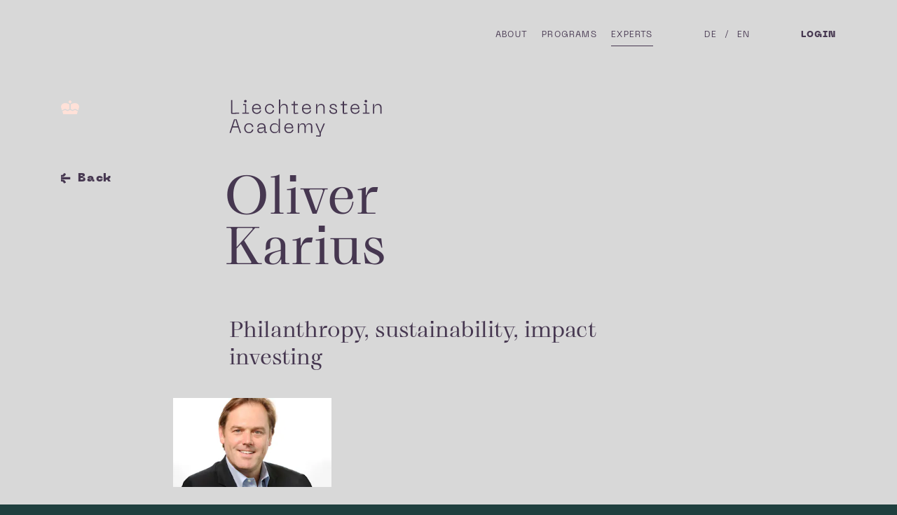

--- FILE ---
content_type: text/html; charset=utf-8
request_url: https://www.liechtenstein.academy/en/experts/oliver-karius/
body_size: 10969
content:
<!DOCTYPE html><html><head><meta charSet="utf-8"/><link rel="preload" href="/fonts/Grafier/Grafier-RegularDisplay.woff2" as="font" crossorigin="anonymous"/><link rel="preload" href="/fonts/Neue Machina/NeueMachina-Ultralight.woff2" as="font" crossorigin="anonymous"/><link rel="preload" href="/fonts/Neue Machina/NeueMachina-Regular.woff2" as="font" crossorigin="anonymous"/><link rel="preload" href="/fonts/Neue Machina/NeueMachina-Black.woff2" as="font" crossorigin="anonymous"/><link id="favicon" rel="shortcut icon" href="/favicon03.png" type="image/x-icon"/><title>Oliver Karius | Liechtenstein Academy</title><meta name="viewport" content="width=device-width, initial-scale=1"/><link rel="preload" href="/fonts/Grafier/Grafier-RegularDisplay.woff2" as="font" crossorigin="anonymous"/><link rel="preload" href="/fonts/Neue Machina/NeueMachina-Ultralight.woff2" as="font" crossorigin="anonymous"/><link rel="preload" href="/fonts/Neue Machina/NeueMachina-Regular.woff2" as="font" crossorigin="anonymous"/><link rel="preload" href="/fonts/Neue Machina/NeueMachina-Black.woff2" as="font" crossorigin="anonymous"/><link id="favicon" rel="shortcut icon" href="/favicon01.png" type="image/x-icon"/><meta name="description" content="CEO at LGT Venture Philan­­tropy, with two decades of experience in impact investing."/><meta property="og:title" content="Oliver Karius | Liechtenstein Academy"/><meta property="og:description" content="CEO at LGT Venture Philan­­tropy, with two decades of experience in impact investing."/><meta name="next-head-count" content="16"/><link rel="preload" href="/_next/static/css/98c1f959953f4c80.css" as="style"/><link rel="stylesheet" href="/_next/static/css/98c1f959953f4c80.css" data-n-g=""/><noscript data-n-css=""></noscript><script defer="" nomodule="" src="/_next/static/chunks/polyfills-c67a75d1b6f99dc8.js"></script><script src="/_next/static/chunks/webpack-cb7634a8b6194820.js" defer=""></script><script src="/_next/static/chunks/framework-4556c45dd113b893.js" defer=""></script><script src="/_next/static/chunks/main-33b1c79d408c44dd.js" defer=""></script><script src="/_next/static/chunks/pages/_app-bbd12d39ea0fd268.js" defer=""></script><script src="/_next/static/chunks/46-3735eedcf9462c21.js" defer=""></script><script src="/_next/static/chunks/pages/%5Blang%5D/experts/%5BexpertId%5D-d84762183e570fd3.js" defer=""></script><script src="/_next/static/Dy94o_QwmODhGeLXhBqy0/_buildManifest.js" defer=""></script><script src="/_next/static/Dy94o_QwmODhGeLXhBqy0/_ssgManifest.js" defer=""></script><style data-styled="" data-styled-version="5.3.5">.iUoACP{background:none;border:none;padding:0;margin:0;display:flex;flex-direction:row;align-items:center;color:#D8D8D8;line-height:100%;cursor:pointer;}/*!sc*/
data-styled.g1[id="sc-26f6fb4e-0"]{content:"iUoACP,"}/*!sc*/
.cOODyk{display:inline-block;margin-right:0.625rem;margin-top:-3px;transition:transform 200ms cubic-bezier(0.33,1,0.68,1);}/*!sc*/
.cOODyk path{fill:#D8D8D8;}/*!sc*/
.sc-26f6fb4e-0:hover .sc-26f6fb4e-1{transform:translateX(-5px);}/*!sc*/
data-styled.g2[id="sc-26f6fb4e-1"]{content:"cOODyk,"}/*!sc*/
.edEubu{font-family:'Neue Machina',sans-serif;font-weight:900;font-style:normal;font-size:0.6875rem;line-height:120%;letter-spacing:0.1em;text-decoration:none;}/*!sc*/
@media (min-width:48em){.edEubu{font-size:0.75rem;}}/*!sc*/
@media (min-width:80em){.edEubu{letter-spacing:0.1em;line-height:160%;font-size:1rem;}}/*!sc*/
@media print{.edEubu{font-size:8px;}}/*!sc*/
data-styled.g3[id="sc-26f6fb4e-2"]{content:"edEubu,"}/*!sc*/
.kJIGUY{display:flex;flex-direction:column;}/*!sc*/
data-styled.g5[id="sc-9d891681-0"]{content:"kJIGUY,"}/*!sc*/
.jbjFbN{flex-grow:1;}/*!sc*/
data-styled.g6[id="sc-9d891681-1"]{content:"jbjFbN,"}/*!sc*/
.uyPiC{font-family:'Neue Machina',sans-serif;font-weight:400;font-style:normal;line-height:120%;letter-spacing:0.1em;font-size:0.625rem;color:#1F3F3E;margin-bottom:0.5em;}/*!sc*/
@media (min-width:80em){.uyPiC{font-size:0.75rem;}}/*!sc*/
@media (min-width:120em){.uyPiC{font-size:0.875rem;}}/*!sc*/
data-styled.g7[id="sc-9d891681-2"]{content:"uyPiC,"}/*!sc*/
.gfPIBW{font-family:Grafier,serif;font-weight:400;font-style:normal;line-height:120%;margin:0;font-size:1.5rem;min-height:3.6em;color:#1F3F3E;margin-bottom:0.25em;}/*!sc*/
@media (min-width:48em){.gfPIBW{font-size:1.625rem;}}/*!sc*/
@media (min-width:80em){.gfPIBW{font-size:2rem;}}/*!sc*/
@media (min-width:120em){.gfPIBW{font-size:2.25rem;}}/*!sc*/
@media print{.gfPIBW{font-size:20px;}}/*!sc*/
data-styled.g8[id="sc-9d891681-3"]{content:"gfPIBW,"}/*!sc*/
.lcqCBK{font-family:'Neue Machina',sans-serif;font-weight:400;font-style:normal;font-size:0.6875rem;line-height:160%;letter-spacing:0.05em;color:#1F3F3E;}/*!sc*/
@media (min-width:80em){.lcqCBK{letter-spacing:0.01em;font-size:0.875rem;}}/*!sc*/
@media (min-width:120em){.lcqCBK{font-size:1rem;}}/*!sc*/
@media print{.lcqCBK{font-size:8px;}}/*!sc*/
data-styled.g9[id="sc-9d891681-4"]{content:"lcqCBK,"}/*!sc*/
.bdYbNo{font-family:'Neue Machina',sans-serif;font-weight:400;font-style:normal;font-size:0.6875rem;line-height:160%;letter-spacing:0.05em;color:#1F3F3E;display:block;text-decoration:none;}/*!sc*/
@media (min-width:80em){.bdYbNo{letter-spacing:0.01em;font-size:0.875rem;}}/*!sc*/
@media (min-width:120em){.bdYbNo{font-size:1rem;}}/*!sc*/
@media print{.bdYbNo{font-size:8px;}}/*!sc*/
data-styled.g10[id="sc-9d891681-5"]{content:"bdYbNo,"}/*!sc*/
.cQNJqF{font-family:'Neue Machina',sans-serif;font-weight:400;font-style:normal;line-height:120%;letter-spacing:0.1em;font-size:1rem;text-decoration:none;text-transform:uppercase;color:#1F3F3E;padding:0.3125rem 0;margin:0.3125rem 0;display:inline-block;}/*!sc*/
@media (min-width:48em){.cQNJqF{font-size:0.875rem;}}/*!sc*/
data-styled.g12[id="sc-f5a34b53-0"]{content:"cQNJqF,"}/*!sc*/
.hKiSuv{font-family:Grafier,serif;font-weight:400;font-style:normal;line-height:100%;margin:0;font-size:2.625rem;color:#D8D8D8;margin-left:-0.09375em;display:block;}/*!sc*/
@media (min-width:48em){.hKiSuv{font-size:3.75rem;}}/*!sc*/
@media (min-width:80em){.hKiSuv{font-size:4.5rem;}}/*!sc*/
@media (min-width:90em){.hKiSuv{font-size:5rem;}}/*!sc*/
@media (min-width:120em){.hKiSuv{font-size:6rem;}}/*!sc*/
@media print{.hKiSuv{font-size:30px;}}/*!sc*/
data-styled.g13[id="sc-dd79f012-0"]{content:"hKiSuv,"}/*!sc*/
.iJLbXV{height:100%;}/*!sc*/
data-styled.g26[id="sc-6fef189d-1"]{content:"iJLbXV,"}/*!sc*/
.VTyEB{color:#D8D8D8;}/*!sc*/
.VTyEB p{font-family:'Neue Machina',sans-serif;font-weight:400;font-style:normal;line-height:160%;letter-spacing:0.05em;font-size:1.25rem;margin:0;}/*!sc*/
@media (min-width:48em){.VTyEB p{font-size:1.25rem;}}/*!sc*/
@media (min-width:80em){.VTyEB p{font-size:1.5rem;}}/*!sc*/
@media (min-width:90em){.VTyEB p{font-size:1.75rem;}}/*!sc*/
@media (min-width:120em){.VTyEB p{font-size:2.125rem;}}/*!sc*/
@media print{.VTyEB p{font-size:18px;}}/*!sc*/
data-styled.g30[id="sc-f8d60e5b-0"]{content:"VTyEB,"}/*!sc*/
.ihHypX{width:8rem;height:1.944954128440367rem;}/*!sc*/
.ihHypX path{fill:#D8D8D8;}/*!sc*/
@media (min-width:48em){.ihHypX{width:13.625rem;height:3.3125rem;}}/*!sc*/
.jhPqNP{width:8rem;height:1.944954128440367rem;}/*!sc*/
.jhPqNP path{fill:#1F3F3E;}/*!sc*/
@media (min-width:48em){.jhPqNP{width:13.625rem;height:3.3125rem;}}/*!sc*/
data-styled.g36[id="sc-95c9a798-0"]{content:"ihHypX,jhPqNP,"}/*!sc*/
.bNYlys{color:#D8D8D8;}/*!sc*/
.bNYlys h1{font-family:Grafier,serif;font-weight:400;font-style:normal;line-height:100%;margin:0;font-size:2.625rem;padding-bottom:1.2em;}/*!sc*/
@media (min-width:48em){.bNYlys h1{font-size:3.75rem;}}/*!sc*/
@media (min-width:80em){.bNYlys h1{font-size:4.5rem;}}/*!sc*/
@media (min-width:90em){.bNYlys h1{font-size:5rem;}}/*!sc*/
@media (min-width:120em){.bNYlys h1{font-size:6rem;}}/*!sc*/
@media print{.bNYlys h1{font-size:30px;}}/*!sc*/
.bNYlys h2{font-family:Grafier,serif;font-weight:400;font-style:normal;line-height:130%;margin:0;font-size:1.625rem;padding-bottom:1.2em;}/*!sc*/
@media (min-width:48em){.bNYlys h2{font-size:1.625rem;}}/*!sc*/
@media (min-width:80em){.bNYlys h2{font-size:1.875rem;}}/*!sc*/
@media (min-width:90em){.bNYlys h2{font-size:2.125rem;}}/*!sc*/
@media (min-width:120em){.bNYlys h2{font-size:2.5rem;}}/*!sc*/
@media print{.bNYlys h2{font-size:24px;}}/*!sc*/
.bNYlys h3{font-family:Grafier,serif;font-weight:400;font-style:normal;line-height:120%;margin:0;font-size:1.5rem;padding-bottom:1.2em;}/*!sc*/
@media (min-width:48em){.bNYlys h3{font-size:1.625rem;}}/*!sc*/
@media (min-width:80em){.bNYlys h3{font-size:2rem;}}/*!sc*/
@media (min-width:120em){.bNYlys h3{font-size:2.25rem;}}/*!sc*/
@media print{.bNYlys h3{font-size:20px;}}/*!sc*/
.bNYlys h4,.bNYlys h5,.bNYlys h6{font-family:'Neue Machina',sans-serif;font-weight:400;font-style:normal;line-height:160%;letter-spacing:0.05em;font-size:1.25rem;margin:0;padding-bottom:1.2em;}/*!sc*/
@media (min-width:48em){.bNYlys h4,.bNYlys h5,.bNYlys h6{font-size:1.25rem;}}/*!sc*/
@media (min-width:80em){.bNYlys h4,.bNYlys h5,.bNYlys h6{font-size:1.5rem;}}/*!sc*/
@media (min-width:90em){.bNYlys h4,.bNYlys h5,.bNYlys h6{font-size:1.75rem;}}/*!sc*/
@media (min-width:120em){.bNYlys h4,.bNYlys h5,.bNYlys h6{font-size:2.125rem;}}/*!sc*/
@media print{.bNYlys h4,.bNYlys h5,.bNYlys h6{font-size:18px;}}/*!sc*/
.bNYlys p{font-family:'Neue Machina',sans-serif;font-weight:400;font-style:normal;font-size:1rem;line-height:160%;letter-spacing:0.05em;margin:0;}/*!sc*/
@media (min-width:80em){.bNYlys p{line-height:200%;font-size:1.25rem;}}/*!sc*/
@media print{.bNYlys p{font-size:8px;}}/*!sc*/
.bNYlys p:not(:last-child){margin-bottom:0.625rem;}/*!sc*/
.bNYlys b,.bNYlys strong{font-weight:900;}/*!sc*/
.bNYlys a{color:currentColor;}/*!sc*/
.bNYlys ul{font-family:'Neue Machina',sans-serif;font-weight:400;font-style:normal;font-size:1rem;line-height:160%;letter-spacing:0.05em;list-style:none;padding-left:1.25rem;margin-bottom:1.5625rem;}/*!sc*/
@media (min-width:80em){.bNYlys ul{line-height:200%;font-size:1.25rem;}}/*!sc*/
@media print{.bNYlys ul{font-size:8px;}}/*!sc*/
@media (min-width:48em){.bNYlys ul{margin-bottom:1.875rem;}}/*!sc*/
.bNYlys ul li:before{content:'·';display:inline-block;width:1.25rem;margin-left:-1.25rem;}/*!sc*/
data-styled.g37[id="sc-d8378385-0"]{content:"bNYlys,"}/*!sc*/
.background{display:inline-block;padding:0.15em 0.4em;margin:0 0 0 -0.4em;background:#D8D8D840;}/*!sc*/
data-styled.g38[id="sc-global-dROJuv1"]{content:"sc-global-dROJuv1,"}/*!sc*/
.ewpAAF{position:relative;}/*!sc*/
.ewpAAF:after{content:'';position:absolute;bottom:-5px;left:-1%;height:0.125rem;width:102%;background:currentColor;transition:transform 250ms cubic-bezier(0.33,1,0.68,1);transform:scaleX(0);transform-origin:center center;}/*!sc*/
.sc-825c423b-1:hover .sc-3039d33e-0:after{transform:scaleX(1);}/*!sc*/
@media (min-width:48em){.ewpAAF:after{bottom:-10px;height:0.0625rem;}}/*!sc*/
.hCmgiM{position:relative;}/*!sc*/
.hCmgiM:after{content:'';position:absolute;bottom:-5px;left:-1%;height:0.125rem;width:102%;background:currentColor;transition:transform 250ms cubic-bezier(0.33,1,0.68,1);transform:scaleX(1);transform-origin:center center;}/*!sc*/
.sc-825c423b-1:hover .sc-3039d33e-0:after{transform:scaleX(1);}/*!sc*/
@media (min-width:48em){.hCmgiM:after{bottom:-10px;height:0.0625rem;}}/*!sc*/
.kmasuS{position:relative;}/*!sc*/
.kmasuS:after{content:'';position:absolute;bottom:-5px;left:-1%;height:0.125rem;width:102%;background:currentColor;transition:transform 250ms cubic-bezier(0.33,1,0.68,1);transform:scaleX(0);transform-origin:center center;}/*!sc*/
.sc-877d4558-1:hover .sc-3039d33e-0:after{transform:scaleX(1);}/*!sc*/
@media (min-width:48em){.kmasuS:after{bottom:-10px;height:0.0625rem;}}/*!sc*/
.iYBoue{position:relative;}/*!sc*/
.iYBoue:after{content:'';position:absolute;bottom:-5px;left:-1%;height:0.125rem;width:102%;background:currentColor;transition:transform 250ms cubic-bezier(0.33,1,0.68,1);transform:scaleX(0);transform-origin:center center;}/*!sc*/
.sc-a39f20c4-1:hover .sc-3039d33e-0:after{transform:scaleX(1);}/*!sc*/
@media (min-width:48em){.iYBoue:after{bottom:-10px;height:0.0625rem;}}/*!sc*/
.hSwAMh{position:relative;}/*!sc*/
.hSwAMh:after{content:'';position:absolute;bottom:-5px;left:-1%;height:0.0625rem;width:102%;background:currentColor;transition:transform 250ms cubic-bezier(0.33,1,0.68,1);transform:scaleX(0);transform-origin:center center;}/*!sc*/
.sc-f5a34b53-0:hover .sc-3039d33e-0:after{transform:scaleX(1);}/*!sc*/
@media (min-width:48em){.hSwAMh:after{bottom:-5px;height:0.0625rem;}}/*!sc*/
data-styled.g41[id="sc-3039d33e-0"]{content:"ewpAAF,hCmgiM,kmasuS,iYBoue,hSwAMh,"}/*!sc*/
.iLChSW{box-sizing:border-box;width:100%;padding:0 5vw;padding-left:16vw;box-sizing:border-box;position:relative;color:#D8D8D8;margin-bottom:8vw;}/*!sc*/
@media (min-width:48em){.iLChSW{padding:0 0.5208333333333334vw;width:58.333333333333336%;}}/*!sc*/
@media (min-width:64em){.iLChSW{width:50%;}}/*!sc*/
@media (min-width:80em){.iLChSW{width:50%;}}/*!sc*/
@media (min-width:48em){.iLChSW{margin-bottom:5vw;}}/*!sc*/
@media (min-width:80em){.iLChSW{margin-bottom:3vw;}}/*!sc*/
@media (min-width:120em){.iLChSW{margin-bottom:2vw;}}/*!sc*/
.iLChSW:last-child{margin-bottom:0;}/*!sc*/
.iLChSW h1,.iLChSW h2,.iLChSW h3,.iLChSW h4,.iLChSW h5,.iLChSW h6,.iLChSW span{font-family:Grafier,serif;font-weight:400;font-style:normal;line-height:130%;margin:0;font-size:1.625rem;}/*!sc*/
@media (min-width:48em){.iLChSW h1,.iLChSW h2,.iLChSW h3,.iLChSW h4,.iLChSW h5,.iLChSW h6,.iLChSW span{font-size:1.625rem;}}/*!sc*/
@media (min-width:80em){.iLChSW h1,.iLChSW h2,.iLChSW h3,.iLChSW h4,.iLChSW h5,.iLChSW h6,.iLChSW span{font-size:1.875rem;}}/*!sc*/
@media (min-width:90em){.iLChSW h1,.iLChSW h2,.iLChSW h3,.iLChSW h4,.iLChSW h5,.iLChSW h6,.iLChSW span{font-size:2.125rem;}}/*!sc*/
@media (min-width:120em){.iLChSW h1,.iLChSW h2,.iLChSW h3,.iLChSW h4,.iLChSW h5,.iLChSW h6,.iLChSW span{font-size:2.5rem;}}/*!sc*/
@media print{.iLChSW h1,.iLChSW h2,.iLChSW h3,.iLChSW h4,.iLChSW h5,.iLChSW h6,.iLChSW span{font-size:24px;}}/*!sc*/
data-styled.g68[id="sc-d9277764-0"]{content:"iLChSW,"}/*!sc*/
.dZwcMl{position:relative;cursor:pointer;margin:0;padding:0;background:none;border:none;outline:none;}/*!sc*/
@media (min-width:48em){.dZwcMl{display:none;}}/*!sc*/
data-styled.g106[id="sc-35405152-0"]{content:"dZwcMl,"}/*!sc*/
.fhOXOe{font-family:'Neue Machina',sans-serif;font-weight:400;font-size:1rem;letter-spacing:0.1em;text-transform:uppercase;color:#1F3F3E;position:absolute;top:0.125rem;right:0;overflow:hidden;}/*!sc*/
data-styled.g107[id="sc-35405152-1"]{content:"fhOXOe,"}/*!sc*/
.hyMdXI{display:block;transition:transform 300ms cubic-bezier(0.33,1,0.68,1);transition-delay:500ms;}/*!sc*/
data-styled.g108[id="sc-35405152-2"]{content:"hyMdXI,"}/*!sc*/
.dfSYaZ{display:block;transition:transform 300ms cubic-bezier(0.33,1,0.68,1);transition-delay:500ms;transition-delay:0ms;transform:translateX(100%);}/*!sc*/
data-styled.g109[id="sc-35405152-3"]{content:"dfSYaZ,"}/*!sc*/
.hFpzwz{box-sizing:border-box;width:100%;padding:0 5vw;padding-left:16vw;position:relative;margin:24vw 0 16vw 0;}/*!sc*/
@media (min-width:48em){.hFpzwz{padding:0 0.5208333333333334vw;width:75%;}}/*!sc*/
@media (min-width:64em){.hFpzwz{width:62.5%;}}/*!sc*/
@media (min-width:80em){.hFpzwz{width:62.5%;}}/*!sc*/
@media (min-width:48em){.hFpzwz{margin:16vw 0 10vw 0;}}/*!sc*/
@media (min-width:64em){.hFpzwz{margin:13vw 0 8vw 0;}}/*!sc*/
@media (min-width:80em){.hFpzwz{margin:11vw 0 5vw 0;}}/*!sc*/
@media (min-width:120em){.hFpzwz{margin:10vw 0 4vw 0;width:62.5%;}}/*!sc*/
.hFpzwz:last-child{margin-bottom:0;}/*!sc*/
data-styled.g110[id="sc-53849b22-0"]{content:"hFpzwz,"}/*!sc*/
.diycwn{position:relative;overflow:hidden;width:100%;height:auto;}/*!sc*/
data-styled.g114[id="sc-a50cea68-0"]{content:"diycwn,"}/*!sc*/
.gfaxmD{position:relative;width:100%;height:auto;padding-bottom:56.25%;}/*!sc*/
data-styled.g115[id="sc-a50cea68-1"]{content:"gfaxmD,"}/*!sc*/
.kllyjE{position:absolute;top:0;left:0;width:100%;height:100%;object-fit:cover;object-position:center;}/*!sc*/
data-styled.g116[id="sc-a50cea68-2"]{content:"kllyjE,"}/*!sc*/
.hVrSlo{box-sizing:border-box;width:100%;padding:0 5vw;padding-left:16vw;position:relative;margin-bottom:8vw;}/*!sc*/
@media (min-width:48em){.hVrSlo{padding:0 0.5208333333333334vw;width:66.66666666666666%;}}/*!sc*/
@media (min-width:64em){.hVrSlo{width:50%;}}/*!sc*/
@media (min-width:80em){.hVrSlo{width:50%;}}/*!sc*/
@media (min-width:48em){.hVrSlo{margin-bottom:5vw;}}/*!sc*/
.hVrSlo:last-child{margin-bottom:0;}/*!sc*/
data-styled.g145[id="sc-1e33205-0"]{content:"hVrSlo,"}/*!sc*/
.klOKtm{box-sizing:border-box;width:100%;padding:0 5vw;padding-left:16vw;box-sizing:border-box;position:relative;margin-bottom:8vw;}/*!sc*/
@media (min-width:48em){.klOKtm{padding:0 0.5208333333333334vw;width:58.333333333333336%;}}/*!sc*/
@media (min-width:64em){.klOKtm{width:50%;}}/*!sc*/
@media (min-width:80em){.klOKtm{width:50%;}}/*!sc*/
@media (min-width:48em){.klOKtm{margin-bottom:5vw;}}/*!sc*/
data-styled.g146[id="sc-aeba94c3-0"]{content:"klOKtm,"}/*!sc*/
.HdwqP{display:flex;flex-direction:column;}/*!sc*/
data-styled.g184[id="sc-a8a96f88-0"]{content:"HdwqP,"}/*!sc*/
.kVeeTR{position:absolute;left:16vw;top:1.25rem;z-index:210;}/*!sc*/
@media (min-width:48em){.kVeeTR{padding:0 0.5208333333333334vw;left:25%;top:8.875rem;}}/*!sc*/
@media (min-width:64em){.kVeeTR{left:25%;}}/*!sc*/
data-styled.g188[id="sc-e5fe7301-0"]{content:"kVeeTR,"}/*!sc*/
.jhYkTa{padding:0.9375rem 0;}/*!sc*/
@media (min-width:48em){.jhYkTa{padding:0;}}/*!sc*/
data-styled.g189[id="sc-825c423b-0"]{content:"jhYkTa,"}/*!sc*/
.xpPdD{font-family:'Neue Machina',sans-serif;font-weight:400;color:currentColor;font-size:2.25rem;text-decoration:none;text-transform:uppercase;letter-spacing:0.05em;}/*!sc*/
@media (min-width:48em){.xpPdD{display:block;padding:0 0.5208333333333334vw;margin:0 0.4375rem;font-size:0.75rem;letter-spacing:0.1em;}.xpPdD:last-child{margin-right:0;}}/*!sc*/
data-styled.g190[id="sc-825c423b-1"]{content:"xpPdD,"}/*!sc*/
.irKST{list-style:none;padding:0;margin:0;}/*!sc*/
@media (min-width:48em){.irKST{display:flex;flex-direction:row;}}/*!sc*/
data-styled.g191[id="sc-7e4ce5cf-0"]{content:"irKST,"}/*!sc*/
@media (min-width:48em){.fvxdzU{padding:0;}}/*!sc*/
data-styled.g192[id="sc-a39f20c4-0"]{content:"fvxdzU,"}/*!sc*/
.kyfa-Dz{font-family:'Neue Machina',sans-serif;font-weight:900;color:currentColor;font-size:1.125rem;text-decoration:none;text-transform:uppercase;letter-spacing:0.05em;}/*!sc*/
@media (min-width:48em){.kyfa-Dz{display:block;padding:0 0.5208333333333334vw;font-size:0.75rem;letter-spacing:0.1em;}}/*!sc*/
data-styled.g193[id="sc-a39f20c4-1"]{content:"kyfa-Dz,"}/*!sc*/
.hjXAql{margin-left:5rem;}/*!sc*/
@media (min-width:48em){.hjXAql{margin-left:2.5rem;}}/*!sc*/
@media (min-width:64em){.hjXAql{margin-left:2.5rem;}}/*!sc*/
@media (min-width:80em){.hjXAql{margin-left:3.75rem;}}/*!sc*/
data-styled.g194[id="sc-7918b91e-0"]{content:"hjXAql,"}/*!sc*/
.fiwvJw{opacity:0;visibility:hidden;position:fixed;left:0;right:0;top:0;bottom:0;overflow-y:auto;background-color:#463750;color:#1F3F3E;transition:visibility 200ms linear,opacity 200ms linear;}/*!sc*/
@media (min-width:48em){.fiwvJw{position:unset;box-sizing:border-box;flex-direction:row;margin:0 -0.5208333333333334vw;opacity:1;visibility:visible;background-color:transparent;color:#1F3F3E;overflow-y:unset;}}/*!sc*/
data-styled.g195[id="sc-96545ced-0"]{content:"fiwvJw,"}/*!sc*/
.fbOuQs{box-sizing:border-box;padding:20vh 5vw 3.75rem 16vw;margin:0;display:flex;flex-direction:column;justify-content:flex-end;min-height:100%;}/*!sc*/
@media (min-width:48em){.fbOuQs{padding:0;flex-direction:row;justify-content:flex-start;}}/*!sc*/
data-styled.g196[id="sc-96545ced-1"]{content:"fbOuQs,"}/*!sc*/
.dlQTBv{display:flex;flex-direction:row;justify-content:flex-start;margin-top:6.25rem;}/*!sc*/
@media (min-width:48em){.dlQTBv{margin-left:2.5rem;margin-top:0;}}/*!sc*/
@media (min-width:64em){.dlQTBv{margin-left:2.5rem;}}/*!sc*/
@media (min-width:80em){.dlQTBv{margin-left:3.75rem;}}/*!sc*/
data-styled.g197[id="sc-96545ced-2"]{content:"dlQTBv,"}/*!sc*/
@media (max-width:47.9375em){}/*!sc*/
data-styled.g198[id="sc-global-cUviEF1"]{content:"sc-global-cUviEF1,"}/*!sc*/
.bYgnfg{font-size:0;display:inline-block;}/*!sc*/
@media (min-width:48em){.bYgnfg{display:inline-block;}.bYgnfg:not(:last-child):after{content:'/';padding:0 0.5ch;display:inline-block;font-family:'Neue Machina',sans-serif;font-weight:400;font-style:normal;font-size:0.75rem;color:currentColor;}}/*!sc*/
.dggHyT{font-size:0;display:none;}/*!sc*/
@media (min-width:48em){.dggHyT{display:inline-block;}.dggHyT:not(:last-child):after{content:'/';padding:0 0.5ch;display:inline-block;font-family:'Neue Machina',sans-serif;font-weight:400;font-style:normal;font-size:0.75rem;color:currentColor;}}/*!sc*/
data-styled.g199[id="sc-877d4558-0"]{content:"bYgnfg,dggHyT,"}/*!sc*/
.EmaaU{font-family:'Neue Machina',sans-serif;font-weight:400;color:currentColor;font-size:1.125rem;text-decoration:none;text-transform:uppercase;letter-spacing:0.05em;display:inline-block;}/*!sc*/
@media (min-width:48em){.EmaaU{padding:0 0.5208333333333334vw;font-size:0.75rem;letter-spacing:0.1em;}}/*!sc*/
data-styled.g200[id="sc-877d4558-1"]{content:"EmaaU,"}/*!sc*/
.jlRziv{list-style:none;padding:0;margin:0;display:flex;flex-direction:row;padding-top:0.0625rem;}/*!sc*/
@media (min-width:48em){.jlRziv{padding-top:0;}}/*!sc*/
data-styled.g201[id="sc-a3222172-0"]{content:"jlRziv,"}/*!sc*/
.cYCMjI{position:absolute;z-index:200;}/*!sc*/
@media (min-width:48em){.cYCMjI{width:100%;height:12.5rem;}}/*!sc*/
data-styled.g215[id="sc-d7cccdb7-0"]{content:"cYCMjI,"}/*!sc*/
.jaCAhc{position:fixed;left:5vw;top:1.25rem;z-index:1;}/*!sc*/
@media (min-width:48em){.jaCAhc{left:8.333333333333332%;top:8.875rem;}}/*!sc*/
@media (min-width:64em){.jaCAhc{left:6.25%;}}/*!sc*/
data-styled.g216[id="sc-d7cccdb7-1"]{content:"jaCAhc,"}/*!sc*/
.huffD{display:block;width:1rem;height:0.7857142857142857rem;transform:translateY(-500%);opacity:0;transition:transform 1500ms cubic-bezier(0.33,1,0.68,1) 500ms,opacity 1500ms linear 500ms;}/*!sc*/
.huffD path{transition:fill 200ms linear;fill:#FFE1D8;}/*!sc*/
@media (min-width:48em){.huffD{padding:0 0.5208333333333334vw;width:1.6875rem;height:1.3258928571428572rem;}}/*!sc*/
data-styled.g217[id="sc-d7cccdb7-2"]{content:"huffD,"}/*!sc*/
.kFvYeu{box-sizing:border-box;width:100%;padding:0 5vw;position:fixed;top:1.25rem;display:flex;justify-content:flex-end;transition:opacity 500ms linear;opacity:0;}/*!sc*/
@media (min-width:48em){.kFvYeu{padding:0 0.5208333333333334vw;width:83.33333333333334%;}}/*!sc*/
@media (min-width:64em){.kFvYeu{width:87.5%;}}/*!sc*/
@media (min-width:80em){.kFvYeu{width:87.5%;}}/*!sc*/
@media (min-width:48em){.kFvYeu{margin-left:8.333333333333332%;top:2.75rem;}}/*!sc*/
@media (min-width:64em){.kFvYeu{margin-left:6.25%;}}/*!sc*/
data-styled.g218[id="sc-d7cccdb7-3"]{content:"kFvYeu,"}/*!sc*/
.iGJzMK{position:absolute;top:0;bottom:0;left:0;width:0;}/*!sc*/
data-styled.g219[id="sc-d7cccdb7-4"]{content:"iGJzMK,"}/*!sc*/
.bQsQHs{position:relative;box-sizing:border-box;background-color:#FFE1D8;}/*!sc*/
data-styled.g220[id="sc-8d7364d8-0"]{content:"bQsQHs,"}/*!sc*/
.doMfHA{box-sizing:border-box;display:flex;flex-direction:column;justify-content:flex-end;min-height:100vh;padding-top:25vw;padding-bottom:1.875rem;}/*!sc*/
@media (min-width:48em){.doMfHA{padding-top:0;padding-bottom:3.75rem;flex-direction:row;justify-content:flex-start;align-items:flex-end;}}/*!sc*/
data-styled.g221[id="sc-8d7364d8-1"]{content:"doMfHA,"}/*!sc*/
.itoOAm{box-sizing:border-box;width:100%;padding:0 5vw;padding-left:16vw;box-sizing:border-box;}/*!sc*/
@media (min-width:48em){.itoOAm{padding:0 0.5208333333333334vw;width:66.66666666666666%;}}/*!sc*/
@media (min-width:64em){.itoOAm{width:50%;}}/*!sc*/
@media (min-width:80em){.itoOAm{width:50%;}}/*!sc*/
@media (min-width:48em){.itoOAm{margin-left:16.666666666666664%;}}/*!sc*/
@media (min-width:64em){.itoOAm{margin-left:25%;}}/*!sc*/
data-styled.g222[id="sc-8d7364d8-2"]{content:"itoOAm,"}/*!sc*/
.fOfmFr{box-sizing:border-box;}/*!sc*/
@media (min-width:48em){.fOfmFr{display:flex;flex-direction:row;flex-wrap:wrap;margin:0 -0.5208333333333334vw;}}/*!sc*/
data-styled.g223[id="sc-8d7364d8-3"]{content:"fOfmFr,"}/*!sc*/
.eLgQQa{box-sizing:border-box;margin-bottom:4.375rem;}/*!sc*/
.eLgQQa:last-child{margin-bottom:0;}/*!sc*/
@media (min-width:48em){.eLgQQa{padding:0 0.5208333333333334vw;flex:0 0 50%;width:50%;}.eLgQQa:nth-last-child(-n + 2){margin-bottom:0;}}/*!sc*/
data-styled.g224[id="sc-8d7364d8-4"]{content:"eLgQQa,"}/*!sc*/
.bmYApb{box-sizing:border-box;width:100%;padding:0 5vw;padding-left:16vw;box-sizing:border-box;margin-top:5rem;}/*!sc*/
@media (min-width:48em){.bmYApb{padding:0 0.5208333333333334vw;width:16.666666666666664%;}}/*!sc*/
@media (min-width:64em){.bmYApb{width:12.5%;}}/*!sc*/
@media (min-width:80em){.bmYApb{width:12.5%;}}/*!sc*/
@media (min-width:64em){.bmYApb{margin-left:12.5%;}}/*!sc*/
data-styled.g225[id="sc-8d7364d8-5"]{content:"bmYApb,"}/*!sc*/
@page{size:A4 landscape;@top-right{content:"";}@bottom-left{content:"";}}/*!sc*/
html{background-color:#1F3F3E;}/*!sc*/
body{position:fixed;margin:0;font-family:serif;pointer-events:none;width:100vw;overflow-x:hidden;}/*!sc*/
body.isFixed{position:fixed;overflow:hidden;height:100vh;height:100svh;}/*!sc*/
img{max-width:100%;}/*!sc*/
::selection{background:rgba(200,200,200,0.75);}/*!sc*/
@media print{html{background-color:#D8D8D8;}body{color:#1F3F3E;}}/*!sc*/
data-styled.g226[id="sc-global-jVMWwe1"]{content:"sc-global-jVMWwe1,"}/*!sc*/
.khzxiS{position:relative;width:100%;min-height:100vh;}/*!sc*/
@media print{.khzxiS{min-height:unset;}}/*!sc*/
data-styled.g227[id="sc-55d736b5-0"]{content:"khzxiS,"}/*!sc*/
.kIAAyx{transition:opacity 500ms linear;opacity:0;}/*!sc*/
data-styled.g228[id="sc-55d736b5-1"]{content:"kIAAyx,"}/*!sc*/
.jCecIX{position:absolute;top:0;bottom:0;left:0;width:0;}/*!sc*/
data-styled.g229[id="sc-f0893f3a-0"]{content:"jCecIX,"}/*!sc*/
.fJWEVv{position:relative;background-color:#1F3F3E;box-sizing:border-box;width:100%;padding-top:20vw;padding-bottom:20vw;}/*!sc*/
@media (min-width:48em){.fJWEVv{padding-top:15vw;padding-bottom:15vw;}}/*!sc*/
@media (min-width:64em){.fJWEVv{padding-top:10vw;padding-bottom:10vw;}}/*!sc*/
@media (min-width:80em){.fJWEVv{padding-top:8vw;padding-bottom:8vw;}}/*!sc*/
@media print{.fJWEVv{padding:0;background-color:#D8D8D8;}}/*!sc*/
data-styled.g252[id="sc-e3d6d9b1-0"]{content:"fJWEVv,"}/*!sc*/
.gHeBzE{position:relative;z-index:100;}/*!sc*/
data-styled.g253[id="sc-e3d6d9b1-1"]{content:"gHeBzE,"}/*!sc*/
.ffyKMt{position:relative;}/*!sc*/
data-styled.g284[id="sc-cc0c3a8a-0"]{content:"ffyKMt,"}/*!sc*/
@media (min-width:48em){.fzbWer{margin-left:25%;}}/*!sc*/
@media (min-width:64em){.fzbWer{margin-left:25%;}}/*!sc*/
data-styled.g285[id="sc-cc0c3a8a-1"]{content:"fzbWer,"}/*!sc*/
@media (min-width:48em){.exiwvx{margin-left:25%;}}/*!sc*/
data-styled.g286[id="sc-cc0c3a8a-2"]{content:"exiwvx,"}/*!sc*/
.brHaE{box-sizing:border-box;width:50%;min-width:18.75rem;padding:0 5vw;margin-bottom:1.875rem;}/*!sc*/
@media (min-width:48em){.brHaE{padding:0 0.5208333333333334vw;margin-left:16.666666666666664%;width:25%;min-width:unset;margin-bottom:4.375rem;}}/*!sc*/
@media (min-width:64em){.brHaE{margin-left:18.75%;width:18.75%;}}/*!sc*/
data-styled.g287[id="sc-cc0c3a8a-3"]{content:"brHaE,"}/*!sc*/
@media (min-width:48em){.kPdZHa{margin-left:25%;}}/*!sc*/
@media (min-width:64em){.kPdZHa{margin-left:25%;}}/*!sc*/
data-styled.g288[id="sc-cc0c3a8a-4"]{content:"kPdZHa,"}/*!sc*/
@media (min-width:48em){.hSOwRj{margin-left:25%;}}/*!sc*/
@media (min-width:64em){.hSOwRj{margin-left:25%;}}/*!sc*/
data-styled.g289[id="sc-cc0c3a8a-5"]{content:"hSOwRj,"}/*!sc*/
.hcKRW{display:none;position:absolute;top:0;height:100%;box-sizing:border-box;z-index:100;}/*!sc*/
@media (min-width:48em){.hcKRW{display:block;padding:0 0.5208333333333334vw;width:16.666666666666664%;margin-left:8.333333333333332%;}}/*!sc*/
@media (min-width:64em){.hcKRW{width:12.5%;margin-left:6.25%;}}/*!sc*/
data-styled.g291[id="sc-cc0c3a8a-7"]{content:"hcKRW,"}/*!sc*/
.kxSQkz{position:sticky;top:0;}/*!sc*/
@media (min-width:48em){.kxSQkz{top:31vw;padding:0.25rem 0 15vw 0;}}/*!sc*/
@media (min-width:64em){.kxSQkz{top:23vw;padding:0.25rem 0 10vw 0;}}/*!sc*/
@media (min-width:80em){.kxSQkz{top:19vw;padding:0 0 8vw 0;}}/*!sc*/
@media (min-width:120em){.kxSQkz{top:18vw;padding:0.125rem 0 8vw 0;}}/*!sc*/
data-styled.g292[id="sc-cc0c3a8a-8"]{content:"kxSQkz,"}/*!sc*/
</style></head><body><div id="__next"><div class="sc-55d736b5-0 khzxiS"><div class="sc-d7cccdb7-0 cYCMjI"><div class="sc-d7cccdb7-1 jaCAhc"><a title="Liechtenstein Academy" href="/en/"><svg viewBox="0 0 27 22" fill="none" xmlns="http://www.w3.org/2000/svg" class="sc-d7cccdb7-2 huffD"><path d="M25.108 17.504c-.944 2.755-1.444 4.254-1.496 4.496H3.39c-.57-1.825-1.07-3.32-1.498-4.486l4.156-1.897 3.787 1.71 3.71-1.71 3.703 1.71 3.705-1.71 4.156 1.887zm-12.534-3.155l-1.128.49-1.612.778-3.787-1.714-4.66 2.198C.465 13.338.004 11.619.004 10.946c0-1.868.751-3.32 2.258-4.358a6.7 6.7 0 013.946-1.246c2.008 0 4.128.68 6.367 2.033v6.974zm14.421-3.403c0 .67-.465 2.387-1.404 5.147l-4.639-2.19-3.705 1.714-1.688-.778-1.131-.49V7.374c2.239-1.353 4.357-2.033 6.364-2.033 1.453 0 2.767.415 3.947 1.246 1.507 1.039 2.256 2.49 2.256 4.358zM16.137 3.52L13.501.973 10.865 3.52 13.5 6.068l2.636-2.548z" fill="#463750"></path></svg></a></div><div class="sc-d7cccdb7-3 kFvYeu"><div class="sc-96545ced-0 fiwvJw"><div class="sc-96545ced-1 fbOuQs"><nav aria-label="navigation"><ul class="sc-7e4ce5cf-0 irKST"><li class="sc-825c423b-0 jhYkTa"><a href="/en/about/" class="sc-825c423b-1 xpPdD"><span class="sc-3039d33e-0 ewpAAF">About</span></a></li><li class="sc-825c423b-0 jhYkTa"><a href="/en/programs/" class="sc-825c423b-1 xpPdD"><span class="sc-3039d33e-0 ewpAAF">Programs</span></a></li><li class="sc-825c423b-0 jhYkTa"><a href="/en/experts/" class="sc-825c423b-1 xpPdD"><span class="sc-3039d33e-0 hCmgiM">Experts</span></a></li></ul></nav><div class="sc-96545ced-2 dlQTBv"><nav aria-label="Language"><ul class="sc-a3222172-0 jlRziv"><li class="sc-877d4558-0 bYgnfg"><a hrefLang="de" href="/de/experts/oliver-karius/" class="sc-877d4558-1 EmaaU"><span class="sc-3039d33e-0 kmasuS">DE</span></a></li><li class="sc-877d4558-0 dggHyT"><a hrefLang="en" href="/en/experts/oliver-karius/" class="sc-877d4558-1 EmaaU"><span class="sc-3039d33e-0 kmasuS">EN</span></a></li></ul></nav><nav aria-label="Meta" class="sc-7918b91e-0 hjXAql"><div class="sc-a39f20c4-0 fvxdzU"><a href="/en/login/" class="sc-a39f20c4-1 kyfa-Dz"><span class="sc-3039d33e-0 iYBoue">Login</span></a></div></nav></div></div></div><button class="sc-35405152-0 dZwcMl"><div class="sc-35405152-1 fhOXOe"><span class="sc-35405152-2 hyMdXI">Menu</span></div><div class="sc-35405152-1 fhOXOe"><span class="sc-35405152-3 dfSYaZ">Close</span></div></button></div></div><main class="sc-55d736b5-1 kIAAyx"><div class="sc-cc0c3a8a-0 ffyKMt"><a class="sc-e5fe7301-0 kVeeTR" aria-label="Liechtenstein Academy" href="/en/"><svg viewBox="0 0 217 53" fill="none" xmlns="http://www.w3.org/2000/svg" class="sc-95c9a798-0 ihHypX"><path d="M2.203 18.992V.832H4.02V18.98l9.832-.27v1.546l-10.136.281c-.961 0-1.512-.574-1.512-1.546zm16.125-.292h3.832V7.869l-2.73.28V6.605l2.753-.27c1.242-.105 1.676.551 1.676 1.511v10.843h3.832v1.546h-9.375V18.7h.012zm2.473-16.311c0-.996.832-1.85 1.851-1.85 1.02 0 1.875.854 1.875 1.85a1.895 1.895 0 01-1.875 1.873c-1.02 0-1.851-.843-1.851-1.873zm17.831 3.946c3.773 0 6.199 2.424 6.199 6.639v.773H33.98c.163 2.775 1.405 5.234 4.956 5.234 2.425 0 3.996-1.206 4.546-3.501H45.3c-.551 2.142-2.098 5.035-6.363 5.035-4.793 0-6.785-3.338-6.785-7.272 0-4.402 2.707-6.908 6.48-6.908zm4.383 5.866c0-2.424-1.57-4.32-4.383-4.32-2.73 0-4.652 1.896-4.652 4.32h9.035zm14.438-5.866c2.425 0 5.788 1.37 6.175 5.34h-1.852c-.445-2.893-2.285-3.806-4.324-3.806-3.468 0-5.038 2.587-5.038 5.538 0 2.974 1.57 5.562 5.038 5.562 2.04 0 3.89-.913 4.324-3.794h1.852c-.387 3.97-3.75 5.34-6.175 5.34-4.442 0-6.867-3.279-6.867-7.108 0-3.794 2.425-7.072 6.867-7.072zm25.495 5.363v8.536h-1.816V11.92c0-2.916-1.184-4.051-3.586-4.051-3 0-5.12 2.482-5.12 6.112v6.253h-1.817V0h1.817v9.11l-.282 1.382h.551c.55-2.483 2.285-4.157 5.261-4.157 3.012 0 4.992 1.674 4.992 5.363zM98.112 18.7v1.545l-4.792.281c-1.242.082-1.793-.55-1.793-1.791V8.15h-2.953V6.604h2.953V2.892l1.816-.55v4.262h4.219V8.15h-4.219v10.842l4.77-.292zm11.79-12.365c3.773 0 6.198 2.424 6.198 6.639v.773h-10.85c.164 2.775 1.406 5.234 4.956 5.234 2.426 0 3.996-1.206 4.547-3.501h1.816c-.551 2.142-2.097 5.035-6.363 5.035-4.792 0-6.784-3.338-6.784-7.272.012-4.402 2.707-6.908 6.48-6.908zm4.382 5.866c0-2.424-1.57-4.32-4.382-4.32-2.73 0-4.652 1.896-4.652 4.32h9.034zm10.989 1.779v6.254h-1.816V6.604h1.816V9.11l-.281 1.382h.551c.551-2.483 2.285-4.157 5.261-4.157 3 0 4.992 1.674 4.992 5.363v8.536h-1.816V11.92c0-2.916-1.184-4.051-3.586-4.051-3 0-5.121 2.482-5.121 6.112zm23.18 6.535c-4.301 0-6.035-2.061-6.035-5.316h1.816c0 2.646 1.488 3.77 4.219 3.77 2.308 0 3.363-.55 3.363-2.096 0-2.014-2.063-2.342-4.301-3.033-2.589-.796-4.464-1.627-4.464-3.993 0-2.095 1.757-3.524 4.769-3.524 4.16 0 5.343 2.342 5.343 4.485h-1.816c0-2.014-1.219-2.951-3.527-2.951-1.629 0-2.953.492-2.953 1.873 0 1.429.855 1.85 3.058 2.565 2.695.878 5.707 1.487 5.707 4.438 0 2.014-1.207 3.782-5.179 3.782zm19.753-1.815v1.545l-4.792.281c-1.242.082-1.793-.55-1.793-1.791V8.15h-2.953V6.604h2.953V2.892l1.816-.55v4.262h4.218V8.15h-4.218v10.842l4.769-.292zm10.946-12.365c3.773 0 6.198 2.424 6.198 6.639v.773H174.5c.164 2.775 1.406 5.234 4.956 5.234 2.426 0 3.996-1.206 4.547-3.501h1.816c-.551 2.142-2.097 5.035-6.363 5.035-4.792 0-6.784-3.338-6.784-7.272 0-4.402 2.707-6.908 6.48-6.908zm4.37 5.866c0-2.424-1.57-4.32-4.382-4.32-2.73 0-4.652 1.896-4.652 4.32h9.034zm6.763 6.499h3.832V7.869l-2.73.28V6.605l2.753-.27c1.242-.105 1.676.551 1.676 1.511v10.843h3.832v1.546h-9.375V18.7h.012zm2.473-16.311c0-.996.832-1.85 1.851-1.85 1.019 0 1.875.854 1.875 1.85a1.895 1.895 0 01-1.875 1.873c-1.019 0-1.851-.843-1.851-1.873zm13.718 11.591v6.254h-1.816V6.604h1.816V9.11l-.281 1.382h.551c.551-2.483 2.285-4.157 5.261-4.157 3 0 4.992 1.674 4.992 5.363v8.536h-1.816V11.92c0-2.916-1.184-4.051-3.586-4.051-3 0-5.121 2.482-5.121 6.112zM12.151 39.894H4.382l-2.59 7.88H0L6.398 28.36h3.75l6.397 19.414h-1.792l-2.602-7.88zm-.492-1.535L8.542 28.91h-.55l-3.117 9.45h6.784zm16.196-4.496c2.425 0 5.788 1.37 6.175 5.34h-1.85c-.446-2.893-2.285-3.806-4.324-3.806-3.469 0-5.039 2.588-5.039 5.539 0 2.974 1.57 5.562 5.039 5.562 2.039 0 3.89-.914 4.324-3.794h1.851c-.387 3.97-3.75 5.34-6.175 5.34-4.441 0-6.867-3.28-6.867-7.108.012-3.794 2.438-7.073 6.867-7.073zM44 40.057l5.671-.526c-.164-2.787-1.629-4.134-4.078-4.134-2.039 0-4.054.937-4.054 3.77h-1.816c0-2.693 1.98-5.316 5.87-5.316 3.832 0 5.894 2.67 5.894 6.136v6.218h2.016v1.545h-2.309c-.96 0-1.511-.55-1.511-1.51v-.808l.27-1.382H49.4c-.527 2.038-2.015 3.993-5.202 3.993-3.914 0-4.465-2.646-4.465-4.075 0-2.12 1.266-3.63 4.266-3.91zm.363 6.452c3.246 0 5.32-2.365 5.32-5.421l-5.402.527c-1.816.164-2.73.737-2.73 2.201 0 1.721 1.042 2.693 2.812 2.693zm25.792 1.265v-2.225l.27-1.382h-.551c-.55 2.202-2.508 3.888-5.566 3.888-3.972 0-6.609-2.998-6.609-7.108 0-4.075 2.648-7.072 6.609-7.072 3.058 0 5.015 1.674 5.566 3.887h.55l-.269-1.381v-8.84h1.816v20.233h-1.816zm-5.46-12.365c-2.918 0-5.18 1.65-5.18 5.538 0 3.911 2.262 5.562 5.18 5.562 2.917 0 5.46-1.65 5.46-5.562 0-3.887-2.53-5.538-5.46-5.538zm20.011-1.546c3.773 0 6.2 2.424 6.2 6.64v.772H80.053c.165 2.775 1.407 5.234 4.957 5.234 2.426 0 3.996-1.206 4.547-3.5h1.816c-.55 2.142-2.098 5.034-6.363 5.034-4.792 0-6.784-3.337-6.784-7.271 0-4.403 2.706-6.909 6.48-6.909zm4.383 5.867c0-2.424-1.57-4.321-4.383-4.321-2.73 0-4.651 1.897-4.651 4.32h9.034zm29.061-.855v8.887h-1.816V39.45c0-2.647-.633-4.052-2.976-4.052-2.789 0-4.629 2.483-4.629 6.112v6.253h-1.816V39.45c0-2.647-.633-4.052-2.976-4.052-2.789 0-4.629 2.483-4.629 6.112v6.253h-1.816V34.144h1.816v2.506l-.28 1.382h.55c.551-2.483 2.015-4.157 4.992-4.157 2.449 0 3.855 1.674 4.101 4.157h.328c.551-2.483 2.015-4.157 4.992-4.157 2.73-.012 4.159 2.084 4.159 5zm18.056-4.731l-5.871 13.63v3.712c0 .96-.55 1.569-1.793 1.51l-4.991-.28v-1.547l4.956.27v-3.665l-5.894-13.63h1.957l4.57 11.23v.83h.551v-.83l4.546-11.23h1.969z" fill="#D8D8D8"></path></svg></a><section class="sc-e3d6d9b1-0 fJWEVv"><div class="sc-d7cccdb7-4 iGJzMK"></div><div class="sc-f0893f3a-0 jCecIX"></div><div class="sc-e3d6d9b1-1 gHeBzE"><div class="sc-53849b22-0 hFpzwz sc-cc0c3a8a-1 fzbWer"><div class="sc-6fef189d-0 hnJjJL"><div class="sc-6fef189d-1 iJLbXV"><div class="sc-2911ef79-0 bsRfZK"><h1 class="sc-dd79f012-0 hKiSuv">Oliver<br/>Karius</h1></div></div></div></div><div class="sc-6fef189d-0 hnJjJL sc-d9277764-0 iLChSW sc-cc0c3a8a-2 exiwvx"><div class="sc-6fef189d-1 iJLbXV"><span>Philanthropy, sustainability, impact investing</span></div></div><div class="sc-6fef189d-0 hnJjJL"><div class="sc-6fef189d-1 iJLbXV"><div class="sc-a50cea68-0 diycwn sc-cc0c3a8a-3 brHaE"><div class="sc-a50cea68-1 gfaxmD"><picture><img src="[data-uri]" sizes="100vw" loading="lazy" class="sc-a50cea68-2 kllyjE"/></picture></div></div></div></div><div class="sc-6fef189d-0 hnJjJL sc-1e33205-0 hVrSlo sc-cc0c3a8a-4 kPdZHa"><div class="sc-6fef189d-1 iJLbXV"><div class="sc-f8d60e5b-0 VTyEB"><p>CEO at LGT Venture Philan­­tropy, with two decades of experience in impact investing.</p></div></div></div><div class="sc-6fef189d-0 hnJjJL"><div class="sc-6fef189d-1 iJLbXV"><div type="large" class="sc-d8378385-0 bNYlys sc-aeba94c3-0 klOKtm sc-cc0c3a8a-5 hSOwRj"><div class="sc-6fef189d-0 hnJjJL"><div class="sc-6fef189d-1 iJLbXV"><p>Oliver joined LGT Venture Philanthropy as a Partner at its inception in 2007. He has over 18 years of experience in finance, sustainability and impact investing and sits on M-KOPA Solar’s, LGT’s Sustainability and ACRE Africa’s board. Oliver holds an MSc in Global Environmental Change and Policy from Imperial College, UK, and a Dipl. Biol from Ludwig Maximilian University, Germany.</p></div></div></div></div></div></div></section><div class="sc-cc0c3a8a-7 hcKRW"><div class="sc-cc0c3a8a-8 kxSQkz"><button class="sc-26f6fb4e-0 iUoACP"><svg width="14" height="15" fill="none" xmlns="http://www.w3.org/2000/svg" class="sc-26f6fb4e-1 cOODyk"><path d="M7.072 1.088L4.272 0C3.472 2.064 2.72 2.864 0 2.848v9.056c2.72-.016 3.472.784 4.272 2.848l2.8-1.088C5.936 9.92 3.824 9.424.752 9.216V8.48l1.648.576h10.88v-3.36H2.4l-1.648.576v-.736c3.072-.208 5.184-.704 6.32-4.448z" fill="#1F3F3E"></path></svg><span class="sc-26f6fb4e-2 edEubu">Back</span></button></div></div></div></main><footer class="sc-8d7364d8-0 bQsQHs"><div class="sc-d7cccdb7-4 iGJzMK"></div><div class="sc-8d7364d8-1 doMfHA"><a class="sc-e5fe7301-0 kVeeTR" aria-label="Liechtenstein Academy" href="/en/"><svg viewBox="0 0 217 53" fill="none" xmlns="http://www.w3.org/2000/svg" class="sc-95c9a798-0 jhPqNP"><path d="M2.203 18.992V.832H4.02V18.98l9.832-.27v1.546l-10.136.281c-.961 0-1.512-.574-1.512-1.546zm16.125-.292h3.832V7.869l-2.73.28V6.605l2.753-.27c1.242-.105 1.676.551 1.676 1.511v10.843h3.832v1.546h-9.375V18.7h.012zm2.473-16.311c0-.996.832-1.85 1.851-1.85 1.02 0 1.875.854 1.875 1.85a1.895 1.895 0 01-1.875 1.873c-1.02 0-1.851-.843-1.851-1.873zm17.831 3.946c3.773 0 6.199 2.424 6.199 6.639v.773H33.98c.163 2.775 1.405 5.234 4.956 5.234 2.425 0 3.996-1.206 4.546-3.501H45.3c-.551 2.142-2.098 5.035-6.363 5.035-4.793 0-6.785-3.338-6.785-7.272 0-4.402 2.707-6.908 6.48-6.908zm4.383 5.866c0-2.424-1.57-4.32-4.383-4.32-2.73 0-4.652 1.896-4.652 4.32h9.035zm14.438-5.866c2.425 0 5.788 1.37 6.175 5.34h-1.852c-.445-2.893-2.285-3.806-4.324-3.806-3.468 0-5.038 2.587-5.038 5.538 0 2.974 1.57 5.562 5.038 5.562 2.04 0 3.89-.913 4.324-3.794h1.852c-.387 3.97-3.75 5.34-6.175 5.34-4.442 0-6.867-3.279-6.867-7.108 0-3.794 2.425-7.072 6.867-7.072zm25.495 5.363v8.536h-1.816V11.92c0-2.916-1.184-4.051-3.586-4.051-3 0-5.12 2.482-5.12 6.112v6.253h-1.817V0h1.817v9.11l-.282 1.382h.551c.55-2.483 2.285-4.157 5.261-4.157 3.012 0 4.992 1.674 4.992 5.363zM98.112 18.7v1.545l-4.792.281c-1.242.082-1.793-.55-1.793-1.791V8.15h-2.953V6.604h2.953V2.892l1.816-.55v4.262h4.219V8.15h-4.219v10.842l4.77-.292zm11.79-12.365c3.773 0 6.198 2.424 6.198 6.639v.773h-10.85c.164 2.775 1.406 5.234 4.956 5.234 2.426 0 3.996-1.206 4.547-3.501h1.816c-.551 2.142-2.097 5.035-6.363 5.035-4.792 0-6.784-3.338-6.784-7.272.012-4.402 2.707-6.908 6.48-6.908zm4.382 5.866c0-2.424-1.57-4.32-4.382-4.32-2.73 0-4.652 1.896-4.652 4.32h9.034zm10.989 1.779v6.254h-1.816V6.604h1.816V9.11l-.281 1.382h.551c.551-2.483 2.285-4.157 5.261-4.157 3 0 4.992 1.674 4.992 5.363v8.536h-1.816V11.92c0-2.916-1.184-4.051-3.586-4.051-3 0-5.121 2.482-5.121 6.112zm23.18 6.535c-4.301 0-6.035-2.061-6.035-5.316h1.816c0 2.646 1.488 3.77 4.219 3.77 2.308 0 3.363-.55 3.363-2.096 0-2.014-2.063-2.342-4.301-3.033-2.589-.796-4.464-1.627-4.464-3.993 0-2.095 1.757-3.524 4.769-3.524 4.16 0 5.343 2.342 5.343 4.485h-1.816c0-2.014-1.219-2.951-3.527-2.951-1.629 0-2.953.492-2.953 1.873 0 1.429.855 1.85 3.058 2.565 2.695.878 5.707 1.487 5.707 4.438 0 2.014-1.207 3.782-5.179 3.782zm19.753-1.815v1.545l-4.792.281c-1.242.082-1.793-.55-1.793-1.791V8.15h-2.953V6.604h2.953V2.892l1.816-.55v4.262h4.218V8.15h-4.218v10.842l4.769-.292zm10.946-12.365c3.773 0 6.198 2.424 6.198 6.639v.773H174.5c.164 2.775 1.406 5.234 4.956 5.234 2.426 0 3.996-1.206 4.547-3.501h1.816c-.551 2.142-2.097 5.035-6.363 5.035-4.792 0-6.784-3.338-6.784-7.272 0-4.402 2.707-6.908 6.48-6.908zm4.37 5.866c0-2.424-1.57-4.32-4.382-4.32-2.73 0-4.652 1.896-4.652 4.32h9.034zm6.763 6.499h3.832V7.869l-2.73.28V6.605l2.753-.27c1.242-.105 1.676.551 1.676 1.511v10.843h3.832v1.546h-9.375V18.7h.012zm2.473-16.311c0-.996.832-1.85 1.851-1.85 1.019 0 1.875.854 1.875 1.85a1.895 1.895 0 01-1.875 1.873c-1.019 0-1.851-.843-1.851-1.873zm13.718 11.591v6.254h-1.816V6.604h1.816V9.11l-.281 1.382h.551c.551-2.483 2.285-4.157 5.261-4.157 3 0 4.992 1.674 4.992 5.363v8.536h-1.816V11.92c0-2.916-1.184-4.051-3.586-4.051-3 0-5.121 2.482-5.121 6.112zM12.151 39.894H4.382l-2.59 7.88H0L6.398 28.36h3.75l6.397 19.414h-1.792l-2.602-7.88zm-.492-1.535L8.542 28.91h-.55l-3.117 9.45h6.784zm16.196-4.496c2.425 0 5.788 1.37 6.175 5.34h-1.85c-.446-2.893-2.285-3.806-4.324-3.806-3.469 0-5.039 2.588-5.039 5.539 0 2.974 1.57 5.562 5.039 5.562 2.039 0 3.89-.914 4.324-3.794h1.851c-.387 3.97-3.75 5.34-6.175 5.34-4.441 0-6.867-3.28-6.867-7.108.012-3.794 2.438-7.073 6.867-7.073zM44 40.057l5.671-.526c-.164-2.787-1.629-4.134-4.078-4.134-2.039 0-4.054.937-4.054 3.77h-1.816c0-2.693 1.98-5.316 5.87-5.316 3.832 0 5.894 2.67 5.894 6.136v6.218h2.016v1.545h-2.309c-.96 0-1.511-.55-1.511-1.51v-.808l.27-1.382H49.4c-.527 2.038-2.015 3.993-5.202 3.993-3.914 0-4.465-2.646-4.465-4.075 0-2.12 1.266-3.63 4.266-3.91zm.363 6.452c3.246 0 5.32-2.365 5.32-5.421l-5.402.527c-1.816.164-2.73.737-2.73 2.201 0 1.721 1.042 2.693 2.812 2.693zm25.792 1.265v-2.225l.27-1.382h-.551c-.55 2.202-2.508 3.888-5.566 3.888-3.972 0-6.609-2.998-6.609-7.108 0-4.075 2.648-7.072 6.609-7.072 3.058 0 5.015 1.674 5.566 3.887h.55l-.269-1.381v-8.84h1.816v20.233h-1.816zm-5.46-12.365c-2.918 0-5.18 1.65-5.18 5.538 0 3.911 2.262 5.562 5.18 5.562 2.917 0 5.46-1.65 5.46-5.562 0-3.887-2.53-5.538-5.46-5.538zm20.011-1.546c3.773 0 6.2 2.424 6.2 6.64v.772H80.053c.165 2.775 1.407 5.234 4.957 5.234 2.426 0 3.996-1.206 4.547-3.5h1.816c-.55 2.142-2.098 5.034-6.363 5.034-4.792 0-6.784-3.337-6.784-7.271 0-4.403 2.706-6.909 6.48-6.909zm4.383 5.867c0-2.424-1.57-4.321-4.383-4.321-2.73 0-4.651 1.897-4.651 4.32h9.034zm29.061-.855v8.887h-1.816V39.45c0-2.647-.633-4.052-2.976-4.052-2.789 0-4.629 2.483-4.629 6.112v6.253h-1.816V39.45c0-2.647-.633-4.052-2.976-4.052-2.789 0-4.629 2.483-4.629 6.112v6.253h-1.816V34.144h1.816v2.506l-.28 1.382h.55c.551-2.483 2.015-4.157 4.992-4.157 2.449 0 3.855 1.674 4.101 4.157h.328c.551-2.483 2.015-4.157 4.992-4.157 2.73-.012 4.159 2.084 4.159 5zm18.056-4.731l-5.871 13.63v3.712c0 .96-.55 1.569-1.793 1.51l-4.991-.28v-1.547l4.956.27v-3.665l-5.894-13.63h1.957l4.57 11.23v.83h.551v-.83l4.546-11.23h1.969z" fill="#D8D8D8"></path></svg></a><div class="sc-8d7364d8-2 itoOAm"><div class="sc-8d7364d8-3 fOfmFr"><div class="sc-9d891681-0 kJIGUY sc-8d7364d8-4 eLgQQa"><div class="sc-9d891681-1 jbjFbN"><div class="sc-9d891681-2 uyPiC">HQ</div><div class="sc-9d891681-3 gfPIBW">Liechtenstein<br/> Academy Foundation</div></div><div class="sc-9d891681-4 lcqCBK">Herrengasse 12<br/>FL<!-- -->-<!-- -->9490<!-- --> <!-- -->Vaduz</div><a href="tel:+4232352881" class="sc-9d891681-5 bdYbNo">+423 235 2881</a><a href="mailto:hq@liechtenstein.academy" class="sc-9d891681-5 bdYbNo">hq@liechtenstein.academy</a><a href="https://www.liechtenstein.academy" rel="noopener noreferrer" target="_blank" class="sc-9d891681-5 bdYbNo">liechtenstein.academy</a></div><div class="sc-9d891681-0 kJIGUY sc-8d7364d8-4 eLgQQa"><div class="sc-9d891681-1 jbjFbN"><div class="sc-9d891681-2 uyPiC">CAMPUS</div><div class="sc-9d891681-3 gfPIBW">Freudenfels <br/>**** Schloss</div></div><div class="sc-9d891681-4 lcqCBK">Schlossweg<br/>CH<!-- -->-<!-- -->8264<!-- --> <!-- -->Eschenz</div><a href="tel:+41527427211" class="sc-9d891681-5 bdYbNo">+41 52 742 72 11</a><a href="mailto:info@schloss-freudenfels.ch" class="sc-9d891681-5 bdYbNo">info@schloss-freudenfels.ch</a><a href="https://www.schloss-freudenfels.ch" rel="noopener noreferrer" target="_blank" class="sc-9d891681-5 bdYbNo">schloss-freudenfels.ch</a></div></div></div><div class="sc-8d7364d8-5 bmYApb"><nav class="sc-a8a96f88-0 HdwqP"><a class="sc-f5a34b53-0 cQNJqF" href="/en/impressum/"><span class="sc-3039d33e-0 hSwAMh">Imprint</span></a></nav></div></div></footer></div></div><script id="__NEXT_DATA__" type="application/json">{"props":{"pageProps":{"id":"YMBW0BIAACQA_Je4","uid":"oliver-karius","url":null,"type":"expert","href":"https://liechtenstein-academy.cdn.prismic.io/api/v2/documents/search?ref=aUEVThkAAEAAWPY0\u0026q=%5B%5B%3Ad+%3D+at%28document.id%2C+%22YMBW0BIAACQA_Je4%22%29+%5D%5D","tags":[],"first_publication_date":"2021-06-09T05:51:16+0000","last_publication_date":"2021-07-02T15:35:05+0000","slugs":["karius","sustainability","expert-in-sustainability","experte-fur-nachhaltigkeit"],"linked_documents":[],"lang":"en-gb","alternate_languages":[{"id":"YMBWtxIAACMA_JdF","type":"expert","lang":"de-li","uid":"oliver-karius"}],"data":{"expert_label":null,"title":null,"last_name":"Karius","first_name":"Oliver","position":[{"type":"paragraph","text":"Philanthropy, sustainability, impact investing","spans":[]}],"lead":[{"type":"paragraph","text":"CEO at LGT Venture Philan­­tropy, with two decades of experience in impact investing.","spans":[]}],"description":[{"type":"paragraph","text":"Oliver joined LGT Venture Philanthropy as a Partner at its inception in 2007. He has over 18 years of experience in finance, sustainability and impact investing and sits on M-KOPA Solar’s, LGT’s Sustainability and ACRE Africa’s board. Oliver holds an MSc in Global Environmental Change and Policy from Imperial College, UK, and a Dipl. Biol from Ludwig Maximilian University, Germany.","spans":[]}],"hide_on_list":null,"image":{"dimensions":{"width":800,"height":450},"alt":null,"copyright":null,"url":"https://images.prismic.io/liechtenstein-academy/1ee1cc11-4360-4fd0-ab13-7db8fcc1d9d2_%28expert%29oliver-karius.jpg?auto=compress,format\u0026rect=0,1,1064,599\u0026w=800\u0026h=450","id":"YN2H5RIAACIApyx8","edit":{"x":0,"y":-1,"zoom":0.7518796992481203,"background":"#fff"}},"website":{"link_type":"Web"},"email":null,"phone_nr":null},"error":null,"slices":[]},"props":{"menu":{"id":"X19wJxEAACIAd-Qb","uid":null,"url":null,"type":"menu","href":"https://liechtenstein-academy.cdn.prismic.io/api/v2/documents/search?ref=aUEVThkAAEAAWPY0\u0026q=%5B%5B%3Ad+%3D+at%28document.id%2C+%22X19wJxEAACIAd-Qb%22%29+%5D%5D","tags":[],"first_publication_date":"2020-09-14T13:29:13+0000","last_publication_date":"2021-07-02T15:09:25+0000","slugs":["menu","untitled-document"],"linked_documents":[],"lang":"en-gb","alternate_languages":[{"id":"X1tHHhEAACIAZWsI","type":"menu","lang":"de-li"}],"data":{"name":"Menü","open_label":"Menu","close_label":"Close","menu_links":[{"label":"About","link":{"id":"X1tF-xEAACEAZWZW","type":"page","tags":[],"lang":"en-gb","slug":"foresight-and-prudence-can-be-learned.","first_publication_date":"2020-09-11T09:40:14+0000","last_publication_date":"2025-03-14T08:23:56+0000","uid":"about","url":"/about","link_type":"Document","key":"ae74c9f2-df3d-4dd9-a1fc-5173947a42a4","isBroken":false},"external_link":{"link_type":"Web"}},{"label":"Programs","link":{"id":"YKtkthIAACMAqeiI","type":"events_page","tags":[],"lang":"en-gb","slug":"events-page","first_publication_date":"2021-05-24T08:32:57+0000","last_publication_date":"2025-06-01T09:12:15+0000","uid":"programs","link_type":"Document","key":"37bbb800-7ffe-49b9-ba03-596e76890c72","isBroken":false},"external_link":{"link_type":"Web"}},{"label":"Experts","link":{"id":"YLTmBBIAACMAeMxv","type":"experts_page","tags":[],"lang":"en-gb","slug":"experts-page","first_publication_date":"2021-05-31T13:35:04+0000","last_publication_date":"2022-04-08T10:14:36+0000","link_type":"Document","key":"c4427a5c-e400-4a2b-ac46-765ba8b76cbb","isBroken":false},"external_link":{"link_type":"Web"}}],"login_label":"Login","login_link":{"id":"YN7JwhIAACMAoaJG","type":"page","tags":[],"lang":"en-gb","slug":"log-in.","first_publication_date":"2021-07-02T08:09:41+0000","last_publication_date":"2021-08-06T13:31:07+0000","uid":"login","url":"/login","link_type":"Document","key":"0d6588f6-d230-4078-b60b-bcbea2131b4f","isBroken":false},"login_external_link":{"link_type":"Web"},"footer_menu_links":[{"label":"Imprint","link":{"id":"YL8UJxIAACEA9wVc","type":"page","tags":[],"lang":"en-gb","slug":"impressum","first_publication_date":"2021-06-08T06:54:35+0000","last_publication_date":"2024-11-01T12:07:55+0000","uid":"impressum","url":"/impressum","link_type":"Document","key":"2f29b2f0-3e08-4ba3-8499-085ab27376d9","isBroken":false},"external_link":{"link_type":"Web"}}]}}},"__N_SSG":true},"page":"/[lang]/experts/[expertId]","query":{"lang":"en","expertId":"oliver-karius"},"buildId":"Dy94o_QwmODhGeLXhBqy0","isFallback":false,"gsp":true,"appGip":true,"scriptLoader":[]}</script><script async="" defer="" src="https://scripts.simpleanalyticscdn.com/latest.js"></script><noscript><img src="https://queue.simpleanalyticscdn.com/noscript.gif" alt="" referrerPolicy="no-referrer-when-downgrade"/></noscript></body></html>

--- FILE ---
content_type: text/html; charset=utf-8
request_url: https://www.liechtenstein.academy/_next/data/Dy94o_QwmODhGeLXhBqy0/en.json?lang=en
body_size: 4672
content:
{"pageProps":{"id":"YKdqaBIAACAAmJDu","uid":"home","url":"/home","type":"page","href":"https://liechtenstein-academy.cdn.prismic.io/api/v2/documents/search?ref=aUEVThkAAEAAWPY0&q=%5B%5B%3Ad+%3D+at%28document.id%2C+%22YKdqaBIAACAAmJDu%22%29+%5D%5D","tags":[],"first_publication_date":"2021-05-21T08:08:13+0000","last_publication_date":"2022-06-02T15:55:35+0000","slugs":["for-long-term-responsible-thinking-and-acting.","aufmacher","wir-schulen-langfristiges-verantwortliches-denken-und-handeln.","langfristiges-verantwortliches-denken-und-handeln.","langfristiges","home","start"],"linked_documents":[],"lang":"en-gb","alternate_languages":[{"id":"YDPdWhIAAHbPi6Lh","type":"page","lang":"de-li","uid":"home"}],"data":{"logo_academy_color":"grey","body":[{"variation":"default-slice","version":"sktwi1xtmkfgx8626","items":[{}],"primary":{"title":[{"type":"heading1","text":"","spans":[]}],"backgroundColor":"green","foregroundColor":"grey","logoColor":"rose","menuColor":"grey","fullViewport":true},"id":"section_slice$3194ea82-8c0e-4d07-9260-971bc000b774","slice_type":"section_slice","slice_label":null},{"variation":"default-slice","version":"sktwi1xtmkfgx8626","items":[{}],"primary":{"eyebrow":[{"type":"paragraph","text":"Strong me, strong us.","spans":[]}],"title":[{"type":"heading1","text":"For long-term, responsible thinking and acting.","spans":[]}]},"id":"page_title$7d2566c0-d3cb-4791-8347-a67071655ca0","slice_type":"page_title","slice_label":null},{"variation":"default-slice","version":"sktwi1xtmkfgx8626","items":[{}],"primary":{"title":[{"type":"heading2","text":"In an inspiring setting on the «Schloss Freudenfels» campus, the Liechtenstein Academy shares knowledge and ability to understand an increasingly complex world and to act responsibly over the long term.","spans":[]}]},"id":"heading_slice$c434b380-00f3-49db-8830-f85efa2ba8a5","slice_type":"heading_slice","slice_label":null},{"variation":"default-slice","version":"sktwi1xtmkfgx8626","items":[{}],"primary":{"title":[],"backgroundColor":null,"foregroundColor":"grey","logoColor":"rose","menuColor":"grey","fullViewport":null},"id":"section_slice$5b4d03b2-9f21-47cd-8fb2-bf3527cbf9a1","slice_type":"section_slice","slice_label":null},{"variation":"default-slice","version":"sktwi1xtmkfgx8626","items":[{}],"primary":{"video":{"link_type":"Media","key":"2d8cf8d6-6b30-4dd7-b8e0-93b1562fae60","kind":"file","id":"YL5KnBIAACIA857j","url":"https://liechtenstein-academy.cdn.prismic.io/liechtenstein-academy/88c487da-280e-4870-bb1c-de66bbf8a96f_%28fs-loop%29schloss-freudenfels-aufmacher.mp4","name":"(fs-loop)schloss-freudenfels-aufmacher.mp4","size":"10340625"},"image":{"dimensions":{"width":1920,"height":1440},"alt":null,"copyright":null,"url":"https://images.prismic.io/liechtenstein-academy/d29f83ca-d922-4ab9-854e-4048b10cd18d_%28fs-loop%29schloss-freudenfels-aufmacher_1.1.1.jpg?auto=compress,format","id":"YL5K3xIAACIA86AQ","edit":{"x":0,"y":0,"zoom":1,"background":"#fff"}}},"id":"full_screen_video$3738b5fb-c68a-45c5-a304-bb38f6b4d629","slice_type":"full_screen_video","slice_label":null},{"variation":"default-slice","version":"sktwi1xtmkfgx8626","items":[{}],"primary":{"title":[{"type":"heading1","text":"About the Liechtenstein Academy ","spans":[]}],"backgroundColor":"green","foregroundColor":"grey","logoColor":"rose","menuColor":"grey","fullViewport":null},"id":"section_slice$f3d5c656-d58d-4171-9fff-d7f109498beb","slice_type":"section_slice","slice_label":null},{"variation":"default-slice","version":"sktwi1xtmkfgx8626","items":[{}],"primary":{"eyebrow":[],"title":[{"type":"heading1","text":"A holistic perspective.","spans":[]}]},"id":"title_slice$6b6676a3-3f4d-48ff-9b9e-98e3e13f505d","slice_type":"title_slice","slice_label":null},{"variation":"default-slice","version":"sktwi1xtmkfgx8626","items":[{}],"primary":{"title":[{"type":"heading2","text":"As an educational institution, we focus on individual, family, entrepreneurial and social issues.","spans":[]}]},"id":"heading_slice$fd7696a4-90a1-4875-8f39-a4d3556a04a8","slice_type":"heading_slice","slice_label":null},{"variation":"default-slice","version":"sktwi1xtmkfgx8626","items":[{}],"primary":{"text":[{"type":"paragraph","text":"Founded more than 25 years ago as a foundation by the Princely House of Liechtenstein, we have built up, thanks to many years of cooperation with selected experts, comprehensive knowledge in the areas of personality development, family governance and sustainability. It is always about capturing and understanding connections. About behavior and action.","spans":[]}]},"id":"rich_text$77f74732-c241-40b3-8823-f12ce3924692","slice_type":"rich_text","slice_label":null},{"variation":"default","version":"sktwi1xtmkfgx8626","items":[{}],"primary":{"intro":[{"type":"paragraph","text":"We developed outstanding expertise in these areas:","spans":[]}],"background_color":"green","event_collection_1":{"id":"YkxX_RIAAK4ifNfZ","type":"event_collection","tags":[],"lang":"en-gb","slug":"individuum","first_publication_date":"2022-04-05T14:53:56+0000","last_publication_date":"2022-05-24T12:45:43+0000","uid":"individuum","data":{"lead":[{"type":"paragraph","text":"Professionally and privately: the world around us is constantly becoming more complex. Demands in almost all areas of life are changing rapidly. Sounds overwhelming – but it doesn't have to be.","spans":[]}],"title":[{"type":"heading2","text":"«The best version of myself».","spans":[]}],"name":[{"type":"heading1","text":"Individuum","spans":[]}],"link_label":"Our programs for individuals"},"link_type":"Document","key":"955a14d8-a2e6-4b57-a2d7-28fb935a0b3e","isBroken":false},"event_collection_2":{"id":"YlAOEBIAAB8AjVTA","type":"event_collection","tags":[],"lang":"en-gb","slug":"family","first_publication_date":"2022-04-08T10:36:08+0000","last_publication_date":"2025-06-01T09:02:26+0000","uid":"family","data":{"lead":[{"type":"paragraph","text":"The larger families become, the more complexity has to be coordinated, the more important it is to promote cohesion. In addition, generational changes must be managed fairly and with a sense of proportion.","spans":[]}],"title":[{"type":"heading2","text":"Success over generations.","spans":[]}],"name":[{"type":"heading1","text":"Family","spans":[]}],"link_label":"Our programs for families and their counsellors"},"link_type":"Document","key":"cdf44525-4a57-493d-afe2-ff11b496047f","isBroken":false},"event_collection_3":{"id":"YlAN7hIAAK4ijVQd","type":"event_collection","tags":[],"lang":"en-gb","slug":"company","first_publication_date":"2022-04-08T10:36:08+0000","last_publication_date":"2023-02-20T09:57:31+0000","uid":"company","data":{"lead":[{"type":"paragraph","text":"The ability to assess oneself and others, to motivate and to lead is a lifelong learning process. However, entrepreneurs who want to be successful on the market in the long term must support their managers in constantly questioning and optimising their leadership activities.","spans":[]}],"title":[{"type":"heading2","text":"Responsibility at all levels.","spans":[]}],"name":[{"type":"heading1","text":"Company","spans":[]}],"link_label":"Our programs for companies"},"link_type":"Document","key":"08847810-2685-4d42-806b-48a82d22cf02","isBroken":false},"event_collection_4":{"id":"YlAOURIAAK4ijVXr","type":"event_collection","tags":[],"lang":"en-gb","slug":"society-and-environment","first_publication_date":"2022-04-08T10:36:08+0000","last_publication_date":"2022-05-24T12:47:47+0000","uid":"society-and-environment","data":{"lead":[{"type":"paragraph","text":"If we as a society continue as we are, we risk that our descendants will no longer have any of the prosperity that we bequeath to them. But we can change something now to use the upcoming transformation as an opportunity. In other words, secure corporate success. And a planet worth living on.","spans":[]}],"title":[{"type":"heading2","text":"\"Business as usual\" is not an option.","spans":[]}],"name":[{"type":"heading1","text":"Society and environment","spans":[]}],"link_label":"Our programmes around sustainability"},"link_type":"Document","key":"83ba2d1b-85e9-416b-ae99-7995b60e770d","isBroken":false}},"id":"interactive_overview$5677fe86-3149-433d-a713-5c34b8497d34","slice_type":"interactive_overview","slice_label":null},{"variation":"default-slice","version":"sktwi1xtmkfgx8627","items":[{}],"primary":{"quote":{"id":"YLkHghIAACIA3D1E","type":"quote","tags":[],"lang":"en-gb","slug":"-with-the-liechtenstein-academy-we-support-you-in-assuming-responsibility-within-the-family-the-company-and-society-and-in-making-suitable-decisions.-our-family-the-princely-house-of-liechtenstein-has-also-been-dealing-with-these-important-issues-for-a-long-time.-","first_publication_date":"2021-06-03T16:47:02+0000","last_publication_date":"2022-05-05T11:41:42+0000","data":{"caption":[{"type":"paragraph","text":"H.S.H. Prince Hubertus von und zu Liechtenstein\nChairman Liechtenstein Academy Foundation board","spans":[]}],"image":{"dimensions":{"width":600,"height":800},"alt":null,"copyright":null,"url":"https://images.prismic.io/liechtenstein-academy/ad3975b9-44b8-40e7-9e6a-714e505b0cec_%28statement%29s.d.prinz-hubertus.jpg?auto=compress,format&rect=39,0,522,696&w=600&h=800","id":"YnO33xEAACAAk4qs","edit":{"x":-45,"y":0,"zoom":1.1494252873563218,"background":"#fff"}},"quote":[{"type":"paragraph","text":"« With the Liechtenstein Academy, we support you in assuming responsibility within the family, the company and society and in making suitable decisions. Our family, the Princely House of Liechtenstein, has also been dealing with these important issues for a long time. »","spans":[]}]},"link_type":"Document","key":"238cc743-f631-4ad5-b81b-4da847b78323","isBroken":false}},"id":"quote_slice$8e23bc67-4bc6-4d32-a57a-028307b4c762","slice_type":"quote_slice","slice_label":null},{"variation":"default-slice","version":"sktwi1xtmkfgx8626","items":[{}],"primary":{"label":[{"type":"paragraph","text":"More about the Liechtenstein Academy","spans":[]}],"internal_link":{"id":"X1tF-xEAACEAZWZW","type":"page","tags":[],"lang":"en-gb","slug":"foresight-and-prudence-can-be-learned.","first_publication_date":"2020-09-11T09:40:14+0000","last_publication_date":"2025-03-14T08:23:56+0000","uid":"about","url":"/about","link_type":"Document","key":"74051400-cb90-43b6-9e22-03211dc86307","isBroken":false},"external_link":{"link_type":"Web"}},"id":"link_slice$22fe18cb-3b29-4925-ba94-9878f5e42b9e","slice_type":"link_slice","slice_label":null},{"variation":"default-slice","version":"sktwi1xtmkfgx8626","items":[{}],"primary":{"title":[],"backgroundColor":"rose","foregroundColor":"grey","logoColor":"grey","menuColor":"grey","fullViewport":true},"id":"section_slice$d864cadd-a34c-4d9c-a3be-da7f5f682ab0","slice_type":"section_slice","slice_label":null},{"variation":"default-slice","version":"sktwi1xtmkfgx8626","items":[{}],"primary":{"video":{"link_type":"Media","key":"adf52748-04b8-400b-a60a-d7fd100657b6","kind":"file","id":"YK0TIxIAACIAVzXt","url":"https://liechtenstein-academy.cdn.prismic.io/liechtenstein-academy/46369a77-e293-430a-a977-b8e53761e0f9_%28fs-loop%29tai-ji-im-rosengarten.mp4","name":"(fs-loop)tai-ji-im-rosengarten.mp4","size":"10388211"},"image":{"dimensions":{"width":1920,"height":1440},"alt":null,"copyright":null,"url":"https://images.prismic.io/liechtenstein-academy/b13b5a21-ee11-4ebb-bae4-c19d2d7dabe6_%28fs-loop%29tai-ji-im-rosengarten_1.1.1.jpg?auto=compress,format","id":"YL5NSxIAACIA86rI","edit":{"x":0,"y":0,"zoom":1,"background":"#fff"}}},"id":"full_screen_video$c5b1f3fe-8489-4728-a4df-1a4fd976389c","slice_type":"full_screen_video","slice_label":null},{"variation":"default-slice","version":"sktwi1xtmkfgx8626","items":[{}],"primary":{"title":[{"type":"heading1","text":"LGT-Curriculum ","spans":[]}],"backgroundColor":"grey","foregroundColor":"purple","logoColor":"green","menuColor":"purple","fullViewport":false},"id":"section_slice$021cf14c-0c5c-4262-8f83-35d449647c73","slice_type":"section_slice","slice_label":null},{"variation":"default-slice","version":"sktwi1xtmkfgx8626","items":[{}],"primary":{"eyebrow":[{"type":"paragraph","text":"","spans":[]}],"title":[{"type":"heading1","text":"The successful LGT-Curriculum.","spans":[]}]},"id":"title_slice$673783d6-8dcc-46ba-8619-e53d65517c4b","slice_type":"title_slice","slice_label":null},{"variation":"default-slice","version":"sktwi1xtmkfgx8626","items":[{}],"primary":{"title":[{"type":"heading2","text":"The origin of our educational offer – developed to strengthen teams and leaders.","spans":[]}]},"id":"heading_slice$de28764f-7794-4e22-bb08-9948067ebab2","slice_type":"heading_slice","slice_label":null},{"variation":"default-slice","version":"sktwi1xtmkfgx8626","items":[{}],"primary":{"lead":[{"type":"paragraph","text":"The approach taken by the House of Liechtenstein when the Liechtenstein Academy was founded over 25 years ago was: to sustainably unite and strengthen different cultures within the private bank LGT.","spans":[]}]},"id":"lead_slice$81db5790-86e2-47d1-9ed0-f6129db4fb2a","slice_type":"lead_slice","slice_label":null},{"variation":"default-slice","version":"sktwi1xtmkfgx8626","items":[{}],"primary":{"text":[{"type":"paragraph","text":"LGT’s success is built on various foundations. One of them: today’s LGT-Curriculum. Continuously developed in cooperation with established experts, it accompanies employees, teams and executives effectively over the years, makes them stronger and thereby their company sustainably better.","spans":[]}]},"id":"rich_text$7d345c35-5245-4588-9c69-e2148be3aaf9","slice_type":"rich_text","slice_label":null},{"variation":"default-slice","version":"sktwi1xtmkfgx8627","items":[{}],"primary":{"quote":{"id":"YLkJBRIAACQA3EQU","type":"quote","tags":[],"lang":"en-gb","slug":"-the-contribution-of-each-individual-is-decisive-for-the-overall-success.-as-a-company-that-operates-sustainably-it-is-our-goal-to-develop-our-employees-both-professionally-and-personally.-","first_publication_date":"2021-06-03T16:53:29+0000","last_publication_date":"2023-11-17T08:51:01+0000","data":{"caption":[{"type":"paragraph","text":"Matthias Oberholzer\nGlobal Head Human Resources – LGT Private Banking\nMember of the board of trustees of the Liechtenstein Academy Foundation","spans":[]}],"image":{"dimensions":{"width":600,"height":800},"alt":null,"copyright":null,"url":"https://images.prismic.io/liechtenstein-academy/63ecef06-9bb0-48f6-9262-7aa6ec15f30e_%28statement%29matthias-oberholzer.jpg?auto=compress,format&rect=39,0,522,696&w=600&h=800","id":"ZVcpWxIAACsAac7M","edit":{"x":-45,"y":0,"zoom":1.1494252873563218,"background":"#fff"}},"quote":[{"type":"paragraph","text":"« The contribution of each individual is decisive for the overall success. As a company that operates sustainably, it is our goal to develop our employees both professionally and personally. »","spans":[]}]},"link_type":"Document","key":"aceacdbb-e58b-40cc-8826-f56108b8fef3","isBroken":false}},"id":"quote_slice$bf205f1a-332d-4626-92e8-fea04e4c8d91","slice_type":"quote_slice","slice_label":null},{"variation":"default-slice","version":"sktwi1xtmkfgx8626","items":[{}],"primary":{"label":[{"type":"paragraph","text":"Learn more about the LGT-Curriculum","spans":[]}],"internal_link":{"id":"YK3_LBIAACEAWzlj","type":"event","tags":[],"lang":"en-gb","slug":"lgt-curriculum","first_publication_date":"2021-05-26T07:56:39+0000","last_publication_date":"2025-09-02T15:10:09+0000","uid":"lgt-curriculum","data":{"show_appointment_info":false,"category":{"id":"YLYv-BIAACIAfnm4","type":"event_category","tags":[],"lang":"en-gb","slug":"educational-programs-for-companies","first_publication_date":"2021-06-01T13:02:51+0000","last_publication_date":"2021-07-05T12:31:01+0000","uid":"curriculum","data":{"name":[{"type":"heading1","text":"Educational programs for companies","spans":[]}],"event_link_label":"To the curriculum"},"link_type":"Document","key":"c4c5c08b-d642-4ee4-ac08-d88a30129455","isBroken":false},"subtitle":[{"type":"heading2","text":"Developed, tried and tested for the private bank LGT.","spans":[]}],"lead":[{"type":"paragraph","text":"And this is why it is a unique offer for many other companies and entrepreneurial families. Because strengthening the individual means strengthening the company. And is therefore crucial for its sustainably successful future.","spans":[]}],"title":[{"type":"heading1","text":"LGT-Curriculum","spans":[]}]},"link_type":"Document","key":"3c671aef-dd25-4cd6-a916-34ea8fb19acf","isBroken":false},"external_link":{"link_type":"Web"}},"id":"link_slice$e4659ebf-0e7b-4f6d-a15c-fee0c4456b9a","slice_type":"link_slice","slice_label":null}],"meta_title":null,"meta_description":null},"error":null,"slices":[{"variation":"default-slice","version":"sktwi1xtmkfgx8626","items":[{}],"primary":{"title":[{"type":"heading1","text":"","spans":[]}],"backgroundColor":"green","foregroundColor":"grey","logoColor":"rose","menuColor":"grey","fullViewport":true},"id":"section_slice$3194ea82-8c0e-4d07-9260-971bc000b774","slice_type":"section_slice","slice_label":null},{"variation":"default-slice","version":"sktwi1xtmkfgx8626","items":[{}],"primary":{"eyebrow":[{"type":"paragraph","text":"Strong me, strong us.","spans":[]}],"title":[{"type":"heading1","text":"For long-term, responsible thinking and acting.","spans":[]}]},"id":"page_title$7d2566c0-d3cb-4791-8347-a67071655ca0","slice_type":"page_title","slice_label":null},{"variation":"default-slice","version":"sktwi1xtmkfgx8626","items":[{}],"primary":{"title":[{"type":"heading2","text":"In an inspiring setting on the «Schloss Freudenfels» campus, the Liechtenstein Academy shares knowledge and ability to understand an increasingly complex world and to act responsibly over the long term.","spans":[]}]},"id":"heading_slice$c434b380-00f3-49db-8830-f85efa2ba8a5","slice_type":"heading_slice","slice_label":null},{"variation":"default-slice","version":"sktwi1xtmkfgx8626","items":[{}],"primary":{"title":[],"backgroundColor":null,"foregroundColor":"grey","logoColor":"rose","menuColor":"grey","fullViewport":null},"id":"section_slice$5b4d03b2-9f21-47cd-8fb2-bf3527cbf9a1","slice_type":"section_slice","slice_label":null},{"variation":"default-slice","version":"sktwi1xtmkfgx8626","items":[{}],"primary":{"video":{"link_type":"Media","key":"2d8cf8d6-6b30-4dd7-b8e0-93b1562fae60","kind":"file","id":"YL5KnBIAACIA857j","url":"https://liechtenstein-academy.cdn.prismic.io/liechtenstein-academy/88c487da-280e-4870-bb1c-de66bbf8a96f_%28fs-loop%29schloss-freudenfels-aufmacher.mp4","name":"(fs-loop)schloss-freudenfels-aufmacher.mp4","size":"10340625"},"image":{"dimensions":{"width":1920,"height":1440},"alt":null,"copyright":null,"url":"https://images.prismic.io/liechtenstein-academy/d29f83ca-d922-4ab9-854e-4048b10cd18d_%28fs-loop%29schloss-freudenfels-aufmacher_1.1.1.jpg?auto=compress,format","id":"YL5K3xIAACIA86AQ","edit":{"x":0,"y":0,"zoom":1,"background":"#fff"}}},"id":"full_screen_video$3738b5fb-c68a-45c5-a304-bb38f6b4d629","slice_type":"full_screen_video","slice_label":null},{"variation":"default-slice","version":"sktwi1xtmkfgx8626","items":[{}],"primary":{"title":[{"type":"heading1","text":"About the Liechtenstein Academy ","spans":[]}],"backgroundColor":"green","foregroundColor":"grey","logoColor":"rose","menuColor":"grey","fullViewport":null},"id":"section_slice$f3d5c656-d58d-4171-9fff-d7f109498beb","slice_type":"section_slice","slice_label":null},{"variation":"default-slice","version":"sktwi1xtmkfgx8626","items":[{}],"primary":{"eyebrow":[],"title":[{"type":"heading1","text":"A holistic perspective.","spans":[]}]},"id":"title_slice$6b6676a3-3f4d-48ff-9b9e-98e3e13f505d","slice_type":"title_slice","slice_label":null},{"variation":"default-slice","version":"sktwi1xtmkfgx8626","items":[{}],"primary":{"title":[{"type":"heading2","text":"As an educational institution, we focus on individual, family, entrepreneurial and social issues.","spans":[]}]},"id":"heading_slice$fd7696a4-90a1-4875-8f39-a4d3556a04a8","slice_type":"heading_slice","slice_label":null},{"variation":"default-slice","version":"sktwi1xtmkfgx8626","items":[{}],"primary":{"text":[{"type":"paragraph","text":"Founded more than 25 years ago as a foundation by the Princely House of Liechtenstein, we have built up, thanks to many years of cooperation with selected experts, comprehensive knowledge in the areas of personality development, family governance and sustainability. It is always about capturing and understanding connections. About behavior and action.","spans":[]}]},"id":"rich_text$77f74732-c241-40b3-8823-f12ce3924692","slice_type":"rich_text","slice_label":null},{"variation":"default","version":"sktwi1xtmkfgx8626","items":[{}],"primary":{"intro":[{"type":"paragraph","text":"We developed outstanding expertise in these areas:","spans":[]}],"background_color":"green","event_collection_1":{"id":"YkxX_RIAAK4ifNfZ","type":"event_collection","tags":[],"lang":"en-gb","slug":"individuum","first_publication_date":"2022-04-05T14:53:56+0000","last_publication_date":"2022-05-24T12:45:43+0000","uid":"individuum","data":{"lead":[{"type":"paragraph","text":"Professionally and privately: the world around us is constantly becoming more complex. Demands in almost all areas of life are changing rapidly. Sounds overwhelming – but it doesn't have to be.","spans":[]}],"title":[{"type":"heading2","text":"«The best version of myself».","spans":[]}],"name":[{"type":"heading1","text":"Individuum","spans":[]}],"link_label":"Our programs for individuals"},"link_type":"Document","key":"955a14d8-a2e6-4b57-a2d7-28fb935a0b3e","isBroken":false},"event_collection_2":{"id":"YlAOEBIAAB8AjVTA","type":"event_collection","tags":[],"lang":"en-gb","slug":"family","first_publication_date":"2022-04-08T10:36:08+0000","last_publication_date":"2025-06-01T09:02:26+0000","uid":"family","data":{"lead":[{"type":"paragraph","text":"The larger families become, the more complexity has to be coordinated, the more important it is to promote cohesion. In addition, generational changes must be managed fairly and with a sense of proportion.","spans":[]}],"title":[{"type":"heading2","text":"Success over generations.","spans":[]}],"name":[{"type":"heading1","text":"Family","spans":[]}],"link_label":"Our programs for families and their counsellors"},"link_type":"Document","key":"cdf44525-4a57-493d-afe2-ff11b496047f","isBroken":false},"event_collection_3":{"id":"YlAN7hIAAK4ijVQd","type":"event_collection","tags":[],"lang":"en-gb","slug":"company","first_publication_date":"2022-04-08T10:36:08+0000","last_publication_date":"2023-02-20T09:57:31+0000","uid":"company","data":{"lead":[{"type":"paragraph","text":"The ability to assess oneself and others, to motivate and to lead is a lifelong learning process. However, entrepreneurs who want to be successful on the market in the long term must support their managers in constantly questioning and optimising their leadership activities.","spans":[]}],"title":[{"type":"heading2","text":"Responsibility at all levels.","spans":[]}],"name":[{"type":"heading1","text":"Company","spans":[]}],"link_label":"Our programs for companies"},"link_type":"Document","key":"08847810-2685-4d42-806b-48a82d22cf02","isBroken":false},"event_collection_4":{"id":"YlAOURIAAK4ijVXr","type":"event_collection","tags":[],"lang":"en-gb","slug":"society-and-environment","first_publication_date":"2022-04-08T10:36:08+0000","last_publication_date":"2022-05-24T12:47:47+0000","uid":"society-and-environment","data":{"lead":[{"type":"paragraph","text":"If we as a society continue as we are, we risk that our descendants will no longer have any of the prosperity that we bequeath to them. But we can change something now to use the upcoming transformation as an opportunity. In other words, secure corporate success. And a planet worth living on.","spans":[]}],"title":[{"type":"heading2","text":"\"Business as usual\" is not an option.","spans":[]}],"name":[{"type":"heading1","text":"Society and environment","spans":[]}],"link_label":"Our programmes around sustainability"},"link_type":"Document","key":"83ba2d1b-85e9-416b-ae99-7995b60e770d","isBroken":false}},"id":"interactive_overview$5677fe86-3149-433d-a713-5c34b8497d34","slice_type":"interactive_overview","slice_label":null},{"variation":"default-slice","version":"sktwi1xtmkfgx8627","items":[{}],"primary":{"quote":{"id":"YLkHghIAACIA3D1E","type":"quote","tags":[],"lang":"en-gb","slug":"-with-the-liechtenstein-academy-we-support-you-in-assuming-responsibility-within-the-family-the-company-and-society-and-in-making-suitable-decisions.-our-family-the-princely-house-of-liechtenstein-has-also-been-dealing-with-these-important-issues-for-a-long-time.-","first_publication_date":"2021-06-03T16:47:02+0000","last_publication_date":"2022-05-05T11:41:42+0000","data":{"caption":[{"type":"paragraph","text":"H.S.H. Prince Hubertus von und zu Liechtenstein\nChairman Liechtenstein Academy Foundation board","spans":[]}],"image":{"dimensions":{"width":600,"height":800},"alt":null,"copyright":null,"url":"https://images.prismic.io/liechtenstein-academy/ad3975b9-44b8-40e7-9e6a-714e505b0cec_%28statement%29s.d.prinz-hubertus.jpg?auto=compress,format&rect=39,0,522,696&w=600&h=800","id":"YnO33xEAACAAk4qs","edit":{"x":-45,"y":0,"zoom":1.1494252873563218,"background":"#fff"}},"quote":[{"type":"paragraph","text":"« With the Liechtenstein Academy, we support you in assuming responsibility within the family, the company and society and in making suitable decisions. Our family, the Princely House of Liechtenstein, has also been dealing with these important issues for a long time. »","spans":[]}]},"link_type":"Document","key":"238cc743-f631-4ad5-b81b-4da847b78323","isBroken":false}},"id":"quote_slice$8e23bc67-4bc6-4d32-a57a-028307b4c762","slice_type":"quote_slice","slice_label":null},{"variation":"default-slice","version":"sktwi1xtmkfgx8626","items":[{}],"primary":{"label":[{"type":"paragraph","text":"More about the Liechtenstein Academy","spans":[]}],"internal_link":{"id":"X1tF-xEAACEAZWZW","type":"page","tags":[],"lang":"en-gb","slug":"foresight-and-prudence-can-be-learned.","first_publication_date":"2020-09-11T09:40:14+0000","last_publication_date":"2025-03-14T08:23:56+0000","uid":"about","url":"/about","link_type":"Document","key":"74051400-cb90-43b6-9e22-03211dc86307","isBroken":false},"external_link":{"link_type":"Web"}},"id":"link_slice$22fe18cb-3b29-4925-ba94-9878f5e42b9e","slice_type":"link_slice","slice_label":null},{"variation":"default-slice","version":"sktwi1xtmkfgx8626","items":[{}],"primary":{"title":[],"backgroundColor":"rose","foregroundColor":"grey","logoColor":"grey","menuColor":"grey","fullViewport":true},"id":"section_slice$d864cadd-a34c-4d9c-a3be-da7f5f682ab0","slice_type":"section_slice","slice_label":null},{"variation":"default-slice","version":"sktwi1xtmkfgx8626","items":[{}],"primary":{"video":{"link_type":"Media","key":"adf52748-04b8-400b-a60a-d7fd100657b6","kind":"file","id":"YK0TIxIAACIAVzXt","url":"https://liechtenstein-academy.cdn.prismic.io/liechtenstein-academy/46369a77-e293-430a-a977-b8e53761e0f9_%28fs-loop%29tai-ji-im-rosengarten.mp4","name":"(fs-loop)tai-ji-im-rosengarten.mp4","size":"10388211"},"image":{"dimensions":{"width":1920,"height":1440},"alt":null,"copyright":null,"url":"https://images.prismic.io/liechtenstein-academy/b13b5a21-ee11-4ebb-bae4-c19d2d7dabe6_%28fs-loop%29tai-ji-im-rosengarten_1.1.1.jpg?auto=compress,format","id":"YL5NSxIAACIA86rI","edit":{"x":0,"y":0,"zoom":1,"background":"#fff"}}},"id":"full_screen_video$c5b1f3fe-8489-4728-a4df-1a4fd976389c","slice_type":"full_screen_video","slice_label":null},{"variation":"default-slice","version":"sktwi1xtmkfgx8626","items":[{}],"primary":{"title":[{"type":"heading1","text":"LGT-Curriculum ","spans":[]}],"backgroundColor":"grey","foregroundColor":"purple","logoColor":"green","menuColor":"purple","fullViewport":false},"id":"section_slice$021cf14c-0c5c-4262-8f83-35d449647c73","slice_type":"section_slice","slice_label":null},{"variation":"default-slice","version":"sktwi1xtmkfgx8626","items":[{}],"primary":{"eyebrow":[{"type":"paragraph","text":"","spans":[]}],"title":[{"type":"heading1","text":"The successful LGT-Curriculum.","spans":[]}]},"id":"title_slice$673783d6-8dcc-46ba-8619-e53d65517c4b","slice_type":"title_slice","slice_label":null},{"variation":"default-slice","version":"sktwi1xtmkfgx8626","items":[{}],"primary":{"title":[{"type":"heading2","text":"The origin of our educational offer – developed to strengthen teams and leaders.","spans":[]}]},"id":"heading_slice$de28764f-7794-4e22-bb08-9948067ebab2","slice_type":"heading_slice","slice_label":null},{"variation":"default-slice","version":"sktwi1xtmkfgx8626","items":[{}],"primary":{"lead":[{"type":"paragraph","text":"The approach taken by the House of Liechtenstein when the Liechtenstein Academy was founded over 25 years ago was: to sustainably unite and strengthen different cultures within the private bank LGT.","spans":[]}]},"id":"lead_slice$81db5790-86e2-47d1-9ed0-f6129db4fb2a","slice_type":"lead_slice","slice_label":null},{"variation":"default-slice","version":"sktwi1xtmkfgx8626","items":[{}],"primary":{"text":[{"type":"paragraph","text":"LGT’s success is built on various foundations. One of them: today’s LGT-Curriculum. Continuously developed in cooperation with established experts, it accompanies employees, teams and executives effectively over the years, makes them stronger and thereby their company sustainably better.","spans":[]}]},"id":"rich_text$7d345c35-5245-4588-9c69-e2148be3aaf9","slice_type":"rich_text","slice_label":null},{"variation":"default-slice","version":"sktwi1xtmkfgx8627","items":[{}],"primary":{"quote":{"id":"YLkJBRIAACQA3EQU","type":"quote","tags":[],"lang":"en-gb","slug":"-the-contribution-of-each-individual-is-decisive-for-the-overall-success.-as-a-company-that-operates-sustainably-it-is-our-goal-to-develop-our-employees-both-professionally-and-personally.-","first_publication_date":"2021-06-03T16:53:29+0000","last_publication_date":"2023-11-17T08:51:01+0000","data":{"caption":[{"type":"paragraph","text":"Matthias Oberholzer\nGlobal Head Human Resources – LGT Private Banking\nMember of the board of trustees of the Liechtenstein Academy Foundation","spans":[]}],"image":{"dimensions":{"width":600,"height":800},"alt":null,"copyright":null,"url":"https://images.prismic.io/liechtenstein-academy/63ecef06-9bb0-48f6-9262-7aa6ec15f30e_%28statement%29matthias-oberholzer.jpg?auto=compress,format&rect=39,0,522,696&w=600&h=800","id":"ZVcpWxIAACsAac7M","edit":{"x":-45,"y":0,"zoom":1.1494252873563218,"background":"#fff"}},"quote":[{"type":"paragraph","text":"« The contribution of each individual is decisive for the overall success. As a company that operates sustainably, it is our goal to develop our employees both professionally and personally. »","spans":[]}]},"link_type":"Document","key":"aceacdbb-e58b-40cc-8826-f56108b8fef3","isBroken":false}},"id":"quote_slice$bf205f1a-332d-4626-92e8-fea04e4c8d91","slice_type":"quote_slice","slice_label":null},{"variation":"default-slice","version":"sktwi1xtmkfgx8626","items":[{}],"primary":{"label":[{"type":"paragraph","text":"Learn more about the LGT-Curriculum","spans":[]}],"internal_link":{"id":"YK3_LBIAACEAWzlj","type":"event","tags":[],"lang":"en-gb","slug":"lgt-curriculum","first_publication_date":"2021-05-26T07:56:39+0000","last_publication_date":"2025-09-02T15:10:09+0000","uid":"lgt-curriculum","data":{"show_appointment_info":false,"category":{"id":"YLYv-BIAACIAfnm4","type":"event_category","tags":[],"lang":"en-gb","slug":"educational-programs-for-companies","first_publication_date":"2021-06-01T13:02:51+0000","last_publication_date":"2021-07-05T12:31:01+0000","uid":"curriculum","data":{"name":[{"type":"heading1","text":"Educational programs for companies","spans":[]}],"event_link_label":"To the curriculum"},"link_type":"Document","key":"c4c5c08b-d642-4ee4-ac08-d88a30129455","isBroken":false},"subtitle":[{"type":"heading2","text":"Developed, tried and tested for the private bank LGT.","spans":[]}],"lead":[{"type":"paragraph","text":"And this is why it is a unique offer for many other companies and entrepreneurial families. Because strengthening the individual means strengthening the company. And is therefore crucial for its sustainably successful future.","spans":[]}],"title":[{"type":"heading1","text":"LGT-Curriculum","spans":[]}]},"link_type":"Document","key":"3c671aef-dd25-4cd6-a916-34ea8fb19acf","isBroken":false},"external_link":{"link_type":"Web"}},"id":"link_slice$e4659ebf-0e7b-4f6d-a15c-fee0c4456b9a","slice_type":"link_slice","slice_label":null}]},"props":{"menu":{"id":"X19wJxEAACIAd-Qb","uid":null,"url":null,"type":"menu","href":"https://liechtenstein-academy.cdn.prismic.io/api/v2/documents/search?ref=aUEVThkAAEAAWPY0&q=%5B%5B%3Ad+%3D+at%28document.id%2C+%22X19wJxEAACIAd-Qb%22%29+%5D%5D","tags":[],"first_publication_date":"2020-09-14T13:29:13+0000","last_publication_date":"2021-07-02T15:09:25+0000","slugs":["menu","untitled-document"],"linked_documents":[],"lang":"en-gb","alternate_languages":[{"id":"X1tHHhEAACIAZWsI","type":"menu","lang":"de-li"}],"data":{"name":"Menü","open_label":"Menu","close_label":"Close","menu_links":[{"label":"About","link":{"id":"X1tF-xEAACEAZWZW","type":"page","tags":[],"lang":"en-gb","slug":"foresight-and-prudence-can-be-learned.","first_publication_date":"2020-09-11T09:40:14+0000","last_publication_date":"2025-03-14T08:23:56+0000","uid":"about","url":"/about","link_type":"Document","key":"ae74c9f2-df3d-4dd9-a1fc-5173947a42a4","isBroken":false},"external_link":{"link_type":"Web"}},{"label":"Programs","link":{"id":"YKtkthIAACMAqeiI","type":"events_page","tags":[],"lang":"en-gb","slug":"events-page","first_publication_date":"2021-05-24T08:32:57+0000","last_publication_date":"2025-06-01T09:12:15+0000","uid":"programs","link_type":"Document","key":"37bbb800-7ffe-49b9-ba03-596e76890c72","isBroken":false},"external_link":{"link_type":"Web"}},{"label":"Experts","link":{"id":"YLTmBBIAACMAeMxv","type":"experts_page","tags":[],"lang":"en-gb","slug":"experts-page","first_publication_date":"2021-05-31T13:35:04+0000","last_publication_date":"2022-04-08T10:14:36+0000","link_type":"Document","key":"c4427a5c-e400-4a2b-ac46-765ba8b76cbb","isBroken":false},"external_link":{"link_type":"Web"}}],"login_label":"Login","login_link":{"id":"YN7JwhIAACMAoaJG","type":"page","tags":[],"lang":"en-gb","slug":"log-in.","first_publication_date":"2021-07-02T08:09:41+0000","last_publication_date":"2021-08-06T13:31:07+0000","uid":"login","url":"/login","link_type":"Document","key":"0d6588f6-d230-4078-b60b-bcbea2131b4f","isBroken":false},"login_external_link":{"link_type":"Web"},"footer_menu_links":[{"label":"Imprint","link":{"id":"YL8UJxIAACEA9wVc","type":"page","tags":[],"lang":"en-gb","slug":"impressum","first_publication_date":"2021-06-08T06:54:35+0000","last_publication_date":"2024-11-01T12:07:55+0000","uid":"impressum","url":"/impressum","link_type":"Document","key":"2f29b2f0-3e08-4ba3-8499-085ab27376d9","isBroken":false},"external_link":{"link_type":"Web"}}]}}},"__N_SSG":true}

--- FILE ---
content_type: text/html; charset=utf-8
request_url: https://www.liechtenstein.academy/_next/data/Dy94o_QwmODhGeLXhBqy0/en/about.json?lang=en&uid=about
body_size: 6349
content:
{"pageProps":{"id":"X1tF-xEAACEAZWZW","uid":"about","url":"/about","type":"page","href":"https://liechtenstein-academy.cdn.prismic.io/api/v2/documents/search?ref=aUEVThkAAEAAWPY0&q=%5B%5B%3Ad+%3D+at%28document.id%2C+%22X1tF-xEAACEAZWZW%22%29+%5D%5D","tags":[],"first_publication_date":"2020-09-11T09:40:14+0000","last_publication_date":"2025-03-14T08:23:56+0000","slugs":["foresight-and-prudence-can-be-learned."],"linked_documents":[],"lang":"en-gb","alternate_languages":[{"id":"X1tF6hEAACEAZWYE","type":"page","lang":"de-li","uid":"wir"}],"data":{"logo_academy_color":"grey","body":[{"variation":"default-slice","version":"sktwi1xtmkfgx8626","items":[{}],"primary":{"title":[{"type":"heading1","text":"","spans":[]}],"backgroundColor":"purple","foregroundColor":"grey","logoColor":"rose","menuColor":"grey","fullViewport":true},"id":"section_slice$a27035e1-beef-45c7-ab50-df842447cb2f","slice_type":"section_slice","slice_label":null},{"variation":"default-slice","version":"sktwi1xtmkfgx8626","items":[{}],"primary":{"eyebrow":[{"type":"paragraph","text":"For a greater sense of responsibility","spans":[]}],"title":[{"type":"heading1","text":"Foresight and prudence can be learned.","spans":[]}]},"id":"page_title$e8553367-9914-46fb-aa01-80a8e9c8493f","slice_type":"page_title","slice_label":null},{"variation":"default-slice","version":"sktwi1xtmkfgx8626","items":[{}],"primary":{"title":[{"type":"heading2","text":"We see our mission in sharing knowledge and skills with individuals, companies and entrepreneurial families on how to act responsibly and in the long-term. For a world managed with foresight and prudence.","spans":[]}]},"id":"heading_slice$225575e3-f786-4e51-b846-b4a11d5695f2","slice_type":"heading_slice","slice_label":null},{"variation":"default-slice","version":"sktwi1xtmkfgx8626","items":[{}],"primary":{"lead":[{"type":"paragraph","text":"Over 60 experts teach on our campus, and several thousand people have completed our courses to date. Our model is valued inside and outside the private bank LGT.","spans":[]}]},"id":"lead_slice$fd08b2de-5865-4c97-bd68-c66ab19e8f43","slice_type":"lead_slice","slice_label":null},{"variation":"default-slice","version":"sktwi1xtmkfgx8626","items":[{}],"primary":{"title":[],"backgroundColor":"green","foregroundColor":"grey","logoColor":"rose","menuColor":"grey","fullViewport":false},"id":"section_slice$4687a571-35b9-45e5-8456-877cf2a17278","slice_type":"section_slice","slice_label":null},{"variation":"default-slice","version":"sktwi1xtmkfgx8626","items":[{}],"primary":{"video":{"link_type":"Media","key":"a907393d-0601-4dc5-85e3-5f63f64c3cfe","kind":"file","id":"YL5OhBIAACQA87A6","url":"https://liechtenstein-academy.cdn.prismic.io/liechtenstein-academy/5cf2b799-6bd2-4d3d-aa55-0c819c709870_%28fs-loop%29ambiente.mp4","name":"(fs-loop)ambiente.mp4","size":"1356228"},"image":{"dimensions":{"width":1920,"height":1440},"alt":null,"copyright":null,"url":"https://images.prismic.io/liechtenstein-academy/5fdbbbdd-02bf-4320-87e4-e6e8b518444b_%28fs-loop%29ambiente_1.1.1.jpg?auto=compress,format","id":"YL5REhIAACMA87tv","edit":{"x":0,"y":0,"zoom":1,"background":"#fff"}}},"id":"full_screen_video$bb90d63c-087e-4436-824a-9515dc425ceb","slice_type":"full_screen_video","slice_label":null},{"variation":"default-slice","version":"sktwi1xtmkfgx8626","items":[{}],"primary":{"title":[{"type":"heading1","text":"About us","spans":[]}],"backgroundColor":"green","foregroundColor":"grey","logoColor":"rose","menuColor":"grey","fullViewport":false},"id":"section_slice$d20faa1b-fa07-49a4-8231-b60ab3cd2dd1","slice_type":"section_slice","slice_label":null},{"variation":"default-slice","version":"sktwi1xtmkfgx8626","items":[{}],"primary":{"eyebrow":[],"title":[{"type":"heading1","text":"Founded in 1995, \nfor the private bank LGT.","spans":[]}]},"id":"title_slice$7785ab85-a825-4001-ac38-11b45c742940","slice_type":"title_slice","slice_label":null},{"variation":"default-slice","version":"sktwi1xtmkfgx8626","items":[{}],"primary":{"title":[{"type":"heading2","text":"Established by the House of Liechtenstein for the private bank LGT, the Liechtenstein Academy today trains teams, executives and entrepreneurial families around the world.","spans":[]}]},"id":"heading_slice$7ef66adb-c2ca-4e21-bb10-0484f1019ed4","slice_type":"heading_slice","slice_label":null},{"variation":"default-slice","version":"sktwi1xtmkfgx8626","items":[{}],"primary":{"lead":[{"type":"paragraph","text":"Our programs for personality development, family governance, leadership and sustainability are based on both scientific knowledge and the practical experience of experts from our international network. ","spans":[]}]},"id":"lead_slice$758c51cd-b85e-4cfc-9146-6563e5599b64","slice_type":"lead_slice","slice_label":null},{"variation":"default-slice","version":"sktwi1xtmkfgx8627","items":[{}],"primary":{"quote":{"id":"YLkIJRIAACMA3EAr","type":"quote","tags":[],"lang":"en-gb","slug":"-without-purpose-wealth-is-just-richness.-","first_publication_date":"2021-06-03T16:49:46+0000","last_publication_date":"2022-04-08T10:14:36+0000","data":{"caption":[{"type":"paragraph","text":"H.S.H. Prince Philipp von und zu Liechtenstein\nFounder of the Liechtenstein Academy","spans":[]}],"image":{"dimensions":{"width":600,"height":800},"alt":null,"copyright":null,"url":"https://images.prismic.io/liechtenstein-academy/ea924d85-e463-4468-ace4-966673e189a2_%28statement%29s.d.prinz-philipp.jpg?auto=compress,format&rect=39,0,522,696&w=600&h=800","id":"YKqr3BIAACIAprxO","edit":{"x":-45,"y":0,"zoom":1.1494252873563218,"background":"#fff"}},"quote":[{"type":"paragraph","text":"« Without purpose, wealth is just richness. »","spans":[]}]},"link_type":"Document","key":"fe9a90d9-4437-492e-b03e-317018c95784","isBroken":false}},"id":"quote_slice$e0b67ff7-aa39-4ae3-81fc-4d5bb45e0d45","slice_type":"quote_slice","slice_label":null},{"variation":"default-slice","version":"sktwi1xtmkfgx8626","items":[{}],"primary":{"text":[{"type":"paragraph","text":"\n","spans":[]}]},"id":"rich_text$b8701eff-47d7-4d80-b53c-af868007d1ce","slice_type":"rich_text","slice_label":null},{"variation":"default-slice","version":"sktwi1xtmkfgx8626","items":[{}],"primary":{"video":{"link_type":"Media","key":"762b465b-fb1c-4b84-9fd5-51e04cb7a257","kind":"file","id":"YK1KdBIAACMAWCbV","url":"https://liechtenstein-academy.cdn.prismic.io/liechtenstein-academy/fdd160ff-b683-4fc1-a87e-c03044364274_%28fs-loop%29schloss-freudenfels-umflug.mp4","name":"(fs-loop)schloss-freudenfels-umflug.mp4","size":"7897910"},"image":{"dimensions":{"width":1920,"height":1440},"alt":null,"copyright":null,"url":"https://images.prismic.io/liechtenstein-academy/44253b8f-86fa-4125-917f-2b2c359f5607_%28fs-loop%29schloss-freudenfels-umflug_1.1.1.jpg?auto=compress,format","id":"YL5Q8BIAACQA87rY","edit":{"x":0,"y":0,"zoom":1,"background":"#fff"}}},"id":"full_screen_video$65cd6acf-3cd7-4a4c-8c32-024e9e06d65e","slice_type":"full_screen_video","slice_label":null},{"variation":"default-slice","version":"sktwi1xtmkfgx8626","items":[{}],"primary":{"title":[{"type":"heading1","text":"Campus","spans":[]}],"backgroundColor":"grey","foregroundColor":"green","logoColor":"purple","menuColor":"green","fullViewport":false},"id":"section_slice$39a98d87-89de-4cbc-a4b3-0fc44aa1e158","slice_type":"section_slice","slice_label":null},{"variation":"default-slice","version":"sktwi1xtmkfgx8626","items":[{}],"primary":{"eyebrow":[{"type":"paragraph","text":"Campus","spans":[]}],"title":[{"type":"heading1","text":"Schloss Freudenfels. ","spans":[]}]},"id":"title_slice$9f9d6237-e991-4f3b-864f-65b3a916272a","slice_type":"title_slice","slice_label":null},{"variation":"default-slice","version":"sktwi1xtmkfgx8626","items":[{}],"primary":{"title":[{"type":"heading2","text":"The perfect retreat to pause – and get ahead.","spans":[]}]},"id":"heading_slice$7535314d-8f92-4c7d-aa49-597f72b23422","slice_type":"heading_slice","slice_label":null},{"variation":"default-slice","version":"sktwi1xtmkfgx8626","items":[{}],"primary":{"lead":[{"type":"paragraph","text":"Most of our programs take place on Schloss Freudenfels, the campus of the Liechtenstein Academy. Ambience, tranquility, untouched nature high above Lake Constance, the modern infrastructure and a 4-star hotel ensure an inspiring stay and concentration.","spans":[]}]},"id":"lead_slice$1526ea57-370e-4007-ac66-81d7f6fc90f0","slice_type":"lead_slice","slice_label":null},{"variation":"default-slice","version":"sktwi1xtmkfgx8626","items":[{"title":[{"type":"heading6","text":"Schloss\nFreudenfels.","spans":[]}],"copy":[{"type":"paragraph","text":"The campus lies in the middle of nature. Yet it is easily reached from Switzerland, Liechtenstein, Austria and Germany.","spans":[]}],"image":{"dimensions":{"width":1920,"height":1440},"alt":null,"copyright":null,"url":"https://images.prismic.io/liechtenstein-academy/529527e8-2afc-4b74-9667-b7b1df305382_%28fs-loop%29schloss-freudenfels-aufziehen_2.1.1.jpg?auto=compress,format","id":"YL5RbRIAACQA870A","edit":{"x":0,"y":0,"zoom":1,"background":"#fff"}},"video":{"link_type":"Media","key":"12fe9f8f-15fc-455f-86f7-dd18eb00bb21","kind":"file","id":"YL5KnBIAACIA857j","url":"https://liechtenstein-academy.cdn.prismic.io/liechtenstein-academy/88c487da-280e-4870-bb1c-de66bbf8a96f_%28fs-loop%29schloss-freudenfels-aufmacher.mp4","name":"(fs-loop)schloss-freudenfels-aufmacher.mp4","size":"10340625"}},{"title":[{"type":"heading6","text":"Inspiring \nambience.","spans":[]}],"copy":[{"type":"paragraph","text":"With its 4-star hotel, this is the ideal place to work on new ideas and concepts and to grow professionally and as a person.","spans":[]}],"image":{"dimensions":{"width":1920,"height":1440},"alt":null,"copyright":null,"url":"https://images.prismic.io/liechtenstein-academy/307e7372-8342-43ac-bbb4-7bb4b8272b4f_%28fs-loop%29ambiente-und-hotellerie_2.1.1.jpg?auto=compress,format","id":"YL5RoRIAACIA873r","edit":{"x":0,"y":0,"zoom":1,"background":"#fff"}},"video":{"link_type":"Media","key":"d959fb85-b24e-4363-8625-6a6e51dc0584","kind":"file","id":"YL5IOxIAACIA85RD","url":"https://liechtenstein-academy.cdn.prismic.io/liechtenstein-academy/b4c9c320-cb5e-4699-a559-c79e717240e6_%28fs-loop%29ambiente-und-hotellerie.mp4","name":"(fs-loop)ambiente-und-hotellerie.mp4","size":"8180259"}},{"title":[{"type":"heading6","text":"Made for learning.","spans":[]}],"copy":[{"type":"paragraph","text":"The campus has the equipment you would expect from a highly modern institution of learning.","spans":[]}],"image":{"dimensions":{"width":1920,"height":1440},"alt":null,"copyright":null,"url":"https://images.prismic.io/liechtenstein-academy/3b654232-db0b-4537-8956-56f3b44bd61e_%28fs-loop%29auditorium-schuss-gegenschuss_2.1.2_3.1.1.jpg?auto=compress,format","id":"YL5R0BIAACIA8768","edit":{"x":0,"y":0,"zoom":1,"background":"#fff"}},"video":{"link_type":"Media","key":"3c1fdd70-9260-4001-a8e5-d8a711626ae0","kind":"file","id":"YL5GPhIAACQA84t_","url":"https://liechtenstein-academy.cdn.prismic.io/liechtenstein-academy/06f9e5a9-7b1d-4e19-ab3b-b2534e3f518d_%28fs-loop%29auditorium-schuss-gegenschuss.mp4","name":"(fs-loop)auditorium-schuss-gegenschuss.mp4","size":"7191229"}},{"title":[{"type":"heading6","text":"Mind, body and nature.","spans":[]}],"copy":[{"type":"paragraph","text":"The Liechtenstein Academy pursues a holistic approach, centered around human beings as a whole.","spans":[]}],"image":{"dimensions":{"width":1920,"height":1440},"alt":null,"copyright":null,"url":"https://images.prismic.io/liechtenstein-academy/66d9b7fd-2d3b-4349-ac6c-f607dc6ade96_%28fs-loop%29geist-korper-natur.jpg?auto=compress,format","id":"YL5SGRIAACQA87_9","edit":{"x":0,"y":0,"zoom":1,"background":"#fff"}},"video":{"link_type":"Media","key":"57b93cd1-087f-483a-a82c-fb2ac6fa52fd","kind":"file","id":"YLjtkxIAACEA28nv","url":"https://liechtenstein-academy.cdn.prismic.io/liechtenstein-academy/03ff1685-e082-4e2b-bafd-43f4f74ae13e_%28fs-loop%29geist-korper-natur.mp4","name":"(fs-loop)geist-korper-natur.mp4","size":"5864837"}},{"title":[{"type":"heading6","text":"Encounters and exchanges.","spans":[]}],"copy":[{"type":"paragraph","text":"Unforgettable experiences create a sense of community and lasting friendships.","spans":[]}],"image":{"dimensions":{"width":1920,"height":1440},"alt":null,"copyright":null,"url":"https://images.prismic.io/liechtenstein-academy/0afba559-55a8-4d2b-9884-14d7b1ac7bb3_%28fs-loop%29campus-atmosphare_3.1.1.jpg?auto=compress,format","id":"YL5SNxIAACIA88CG","edit":{"x":0,"y":0,"zoom":1,"background":"#fff"}},"video":{"link_type":"Media","key":"15f2424a-dd81-4a18-87a6-29f6baa13f9d","kind":"file","id":"YL5I7hIAACQA85da","url":"https://liechtenstein-academy.cdn.prismic.io/liechtenstein-academy/268b2051-0945-4104-a73e-1986c3af2fd8_%28fs-loop%29campus-atmosphare.mp4","name":"(fs-loop)campus-atmosphare.mp4","size":"10229411"}}],"primary":{},"id":"carousel_slice$2769bbb3-9dee-4dcb-889d-f0fa81abe46e","slice_type":"carousel_slice","slice_label":null},{"variation":"default-slice","version":"sktwi1xtmkfgx8626","items":[{}],"primary":{"video":{"link_type":"Media","key":"43c4ddd4-ee97-4727-97f5-2cbfa0e03c81","kind":"file","id":"YL5JrxIAACEA85q5","url":"https://liechtenstein-academy.cdn.prismic.io/liechtenstein-academy/d95dca9b-7f24-4a5e-90b7-b755700537e9_%28fs-loop%29scheune.mp4","name":"(fs-loop)scheune.mp4","size":"7437735"},"image":{"dimensions":{"width":1920,"height":1440},"alt":null,"copyright":null,"url":"https://images.prismic.io/liechtenstein-academy/6ff44ca8-3b2b-4410-a3af-89a2638ef743_%28fs-loop%29scheune_1.1.1.jpg?auto=compress,format","id":"YL5SbxIAACEA88F-","edit":{"x":0,"y":0,"zoom":1,"background":"#fff"}}},"id":"full_screen_video$67f01c8c-ef8a-444a-9291-03adb6ef99a1","slice_type":"full_screen_video","slice_label":null},{"variation":"default-slice","version":"sktwi1xtmkfgx8626","items":[{}],"primary":{"title":[{"type":"heading1","text":"Team","spans":[]}],"backgroundColor":"purple","foregroundColor":"grey","logoColor":"rose","menuColor":"grey","fullViewport":false},"id":"section_slice$1712a63c-c995-4be1-b1ef-f0e4b0f9ebf3","slice_type":"section_slice","slice_label":null},{"variation":"default-slice","version":"sktwi1xtmkfgx8626","items":[{}],"primary":{"eyebrow":[{"type":"paragraph","text":"Team","spans":[]}],"title":[{"type":"heading1","text":"Personal and thoughtful.","spans":[]}]},"id":"title_slice$7a3a97c3-812c-40ad-bf9d-03509f3422bc","slice_type":"title_slice","slice_label":null},{"variation":"default-slice","version":"sktwi1xtmkfgx8626","items":[{}],"primary":{"title":[{"type":"heading2","text":"Competence based on knowledge and years of experience.","spans":[]}]},"id":"heading_slice$4370302f-7167-4fe2-8151-b6c9c7856d79","slice_type":"heading_slice","slice_label":null},{"variation":"default-slice","version":"sktwi1xtmkfgx8626","items":[{}],"primary":{"lead":[{"type":"paragraph","text":"Diverse personalities with various educational backgrounds and experiences form our team. We see clients and participants as partners and address personal needs with precision.","spans":[]}]},"id":"lead_slice$b06ad1c8-354b-4b75-a7d1-44ada82fd403","slice_type":"lead_slice","slice_label":null},{"variation":"default-slice","version":"sktwi1xtmkfgx8627","items":[{"teamMember":{"id":"YLirhhMAACEAQNt0","type":"team_member","tags":[],"lang":"en-gb","slug":"steiner","first_publication_date":"2021-06-03T10:14:34+0000","last_publication_date":"2021-07-02T14:19:41+0000","uid":"manuela-steiner","data":{"email":"manuela.steiner@liechtenstein.academy","image":{"dimensions":{"width":800,"height":450},"alt":null,"copyright":null,"url":"https://images.prismic.io/liechtenstein-academy/4adbed7a-425f-4c5d-9b83-20b6edab84da_%28team%29manuela-steiner.jpg?auto=compress,format&rect=0,1,1064,599&w=800&h=450","id":"YKqr3BIAACMAprxR","edit":{"x":0,"y":-1,"zoom":0.7518796992481203,"background":"#fff"}},"last_name":"Steiner","function":"Executive Head","first_name":"Manuela","phone_nr":"+423 235 28 92","lead":[{"type":"paragraph","text":"Worked for various financial institutions here and abroad for many years, where she managed international projects and teams in human resources.","spans":[]}]},"link_type":"Document","key":"f92da168-b2cd-436a-af23-d11e2fe00eee","isBroken":false}},{"teamMember":{"id":"YLirzBMAAGULQNyv","type":"team_member","tags":[],"lang":"en-gb","slug":"maag","first_publication_date":"2021-06-03T10:15:45+0000","last_publication_date":"2021-07-02T14:21:17+0000","uid":"hans-rudolf-maag","data":{"email":"hans.r.maag@liechtenstein.academy","image":{"dimensions":{"width":800,"height":450},"alt":null,"copyright":null,"url":"https://images.prismic.io/liechtenstein-academy/e6865d03-db65-4221-8506-c184a1b77cbe_%28team%29hans-ruedi-maag.jpg?auto=compress,format&rect=0,1,1064,599&w=800&h=450","id":"YKqr3RIAACEAprxV","edit":{"x":0,"y":-1,"zoom":0.7518796992481203,"background":"#fff"}},"last_name":"Maag","function":"Executive Head","first_name":"Hans Rudolf","phone_nr":"+423 235 28 08","lead":[{"type":"paragraph","text":"Experienced coach for executives and entrepreneurs. Has considerable competence in organizational development and conflict moderation.","spans":[]}]},"link_type":"Document","key":"5c81f38d-be2c-43ed-b55a-9be4f4c622ef","isBroken":false}},{"teamMember":{"id":"YLir-xMAAGULQN2D","type":"team_member","tags":[],"lang":"en-gb","slug":"buffolino","first_publication_date":"2021-06-03T10:16:31+0000","last_publication_date":"2023-04-06T08:40:01+0000","uid":"isabelle-buffolino","data":{"email":"isabelle.buffolino@liechtenstein.academy","image":{"dimensions":{"width":800,"height":450},"alt":null,"copyright":null,"url":"https://images.prismic.io/liechtenstein-academy/e5f2eb69-63fc-4743-bf8c-ad6fefbfb362_%28team%29isabelle-fauser.jpg?auto=compress,format&rect=0,1,1064,599&w=800&h=450","id":"YKqr3BIAACMAprxI","edit":{"x":0,"y":-1,"zoom":0.7518796992481203,"background":"#fff"}},"last_name":"Buffolino","function":"Program Manager","first_name":"Isabelle","phone_nr":"+423 235 28 81","lead":[{"type":"paragraph","text":"Longstanding private customer advisor at a cantonal bank. Several years of experience in the training of young banking professionals as well as the organization and support of educational programs.","spans":[]}]},"link_type":"Document","key":"c344aedb-6a56-4ac8-8fe9-8658d1802cf4","isBroken":false}},{"teamMember":{"id":"YwjTkBIAAC8A_wrL","type":"team_member","tags":[],"lang":"en-gb","slug":"buschlen","first_publication_date":"2022-08-26T14:07:15+0000","last_publication_date":"2023-09-04T17:33:48+0000","uid":"beat-bueschlen","data":{"email":"beat.bueschlen@liechtenstein.academy","image":{"dimensions":{"width":800,"height":450},"alt":null,"copyright":null,"url":"https://images.prismic.io/liechtenstein-academy/9eb33cf5-e652-4ce8-b182-5140b0938c50_%28team%29beat-bueschlen.jpg?auto=compress,format&rect=0,1,1064,599&w=800&h=450","id":"YwjSwRIAACkA_wgo","edit":{"x":0,"y":-1,"zoom":0.7518796992481203,"background":"#fff"}},"last_name":"Büschlen","function":"Program Manager","first_name":"Beat","phone_nr":"+423 235 22 87","lead":[{"type":"paragraph","text":"Putting people with their values and needs at the centre is Beat Büschlen's top priority both in leading people and in designing educational programmes.","spans":[]}]},"link_type":"Document","key":"013b63a8-3d75-4c6f-97dc-87b719e754fc","isBroken":false}},{"teamMember":{"id":"Zdh2ghIAAMoTFzfF","type":"team_member","tags":[],"lang":"en-gb","slug":"hausammann","first_publication_date":"2024-02-23T12:57:23+0000","last_publication_date":"2024-09-12T10:48:29+0000","uid":"andrea-hausammann","data":{"email":"andrea.hausammann@liechtenstein.academy","image":{"dimensions":{"width":800,"height":450},"alt":null,"copyright":null,"url":"https://images.prismic.io/liechtenstein-academy/65d873bb3a605798c18c2684_-team-andrea-hausammann.jpg?auto=format%2Ccompress&rect=0%2C1%2C1064%2C599&w=800&h=450","id":"ZdhzuzpgV5jBjCaE","edit":{"x":0,"y":1,"zoom":1,"background":"transparent"}},"last_name":"Hausammann","function":"Program Manager","first_name":"Andrea","phone_nr":"+423 235 24 38","lead":[{"type":"paragraph","text":"Her positive life philosophy is reflected in her attitude towards people, nature, and the motto «Sharing is caring.» Andrea Hausammann integrates this fundamental approach into her professional activities as well as her private life.","spans":[],"direction":"ltr"}]},"link_type":"Document","key":"a19388cf-025a-47a7-aad2-6abace1ac85a","isBroken":false}},{"teamMember":{"id":"YLisihMAACEAQOAL","type":"team_member","tags":[],"lang":"en-gb","slug":"kerti","first_publication_date":"2021-06-03T10:18:53+0000","last_publication_date":"2021-07-05T08:27:51+0000","uid":"janosch-kerti","data":{"email":"janosch.kerti@liechtenstein.academy","image":{"dimensions":{"width":800,"height":450},"alt":null,"copyright":null,"url":"https://images.prismic.io/liechtenstein-academy/e5ac9470-4fcc-4674-8a38-555698c114ad_%28team%29janosch-kerti.jpg?auto=compress,format&rect=0,1,1064,599&w=800&h=450","id":"YKqr3BIAACEAprxH","edit":{"x":0,"y":-1,"zoom":0.7518796992481203,"background":"#fff"}},"last_name":"Kerti","function":"Program Manager","first_name":"Janosch","phone_nr":"+423 235 28 11","lead":[{"type":"paragraph","text":"Learned at a young age what it means to lead and develop people. «Moving People» is his motto while he enthusiastically develops and accompanies seminars and online content.","spans":[]}]},"link_type":"Document","key":"7c3a5985-a65e-4b8e-b9d3-461e0ff41cd4","isBroken":false}},{"teamMember":{"id":"ZvpmAhoAAE0A71PI","type":"team_member","tags":[],"lang":"en-gb","slug":"pitois","first_publication_date":"2024-09-30T08:49:13+0000","last_publication_date":"2024-09-30T09:02:02+0000","uid":"karin-pitois","data":{"email":"karin.pitois@liechtenstein.academy","image":{"dimensions":{"width":800,"height":450},"alt":null,"copyright":null,"url":"https://images.prismic.io/liechtenstein-academy/ZvFH7rVsGrYSvq9M_KarinPitois.jpg?auto=format,compress&rect=0,1,1064,599&w=800&h=450","id":"ZvFH7rVsGrYSvq9M","edit":{"x":0,"y":1,"zoom":1,"background":"transparent"}},"last_name":"Pitois","function":"Program Manager","first_name":"Karin","phone_nr":"+423 235 28 27","lead":[{"type":"paragraph","text":"Since her time as a competitive youth athlete, she has developed a strong connection to issues of personal development and the conscious use of resources.","spans":[],"direction":"ltr"}]},"link_type":"Document","key":"ed1ec312-e0e4-4565-9fd2-b3212c67ec72","isBroken":false}}],"primary":{"title":[{"type":"heading1","text":"Team.","spans":[]}],"display_option":"vita","more_label":"More"},"id":"team_list$e97709f0-8016-4243-9286-63007bad584b","slice_type":"team_list","slice_label":null}],"meta_title":"About","meta_description":null},"error":null,"slices":[{"variation":"default-slice","version":"sktwi1xtmkfgx8626","items":[{}],"primary":{"title":[{"type":"heading1","text":"","spans":[]}],"backgroundColor":"purple","foregroundColor":"grey","logoColor":"rose","menuColor":"grey","fullViewport":true},"id":"section_slice$a27035e1-beef-45c7-ab50-df842447cb2f","slice_type":"section_slice","slice_label":null},{"variation":"default-slice","version":"sktwi1xtmkfgx8626","items":[{}],"primary":{"eyebrow":[{"type":"paragraph","text":"For a greater sense of responsibility","spans":[]}],"title":[{"type":"heading1","text":"Foresight and prudence can be learned.","spans":[]}]},"id":"page_title$e8553367-9914-46fb-aa01-80a8e9c8493f","slice_type":"page_title","slice_label":null},{"variation":"default-slice","version":"sktwi1xtmkfgx8626","items":[{}],"primary":{"title":[{"type":"heading2","text":"We see our mission in sharing knowledge and skills with individuals, companies and entrepreneurial families on how to act responsibly and in the long-term. For a world managed with foresight and prudence.","spans":[]}]},"id":"heading_slice$225575e3-f786-4e51-b846-b4a11d5695f2","slice_type":"heading_slice","slice_label":null},{"variation":"default-slice","version":"sktwi1xtmkfgx8626","items":[{}],"primary":{"lead":[{"type":"paragraph","text":"Over 60 experts teach on our campus, and several thousand people have completed our courses to date. Our model is valued inside and outside the private bank LGT.","spans":[]}]},"id":"lead_slice$fd08b2de-5865-4c97-bd68-c66ab19e8f43","slice_type":"lead_slice","slice_label":null},{"variation":"default-slice","version":"sktwi1xtmkfgx8626","items":[{}],"primary":{"title":[],"backgroundColor":"green","foregroundColor":"grey","logoColor":"rose","menuColor":"grey","fullViewport":false},"id":"section_slice$4687a571-35b9-45e5-8456-877cf2a17278","slice_type":"section_slice","slice_label":null},{"variation":"default-slice","version":"sktwi1xtmkfgx8626","items":[{}],"primary":{"video":{"link_type":"Media","key":"a907393d-0601-4dc5-85e3-5f63f64c3cfe","kind":"file","id":"YL5OhBIAACQA87A6","url":"https://liechtenstein-academy.cdn.prismic.io/liechtenstein-academy/5cf2b799-6bd2-4d3d-aa55-0c819c709870_%28fs-loop%29ambiente.mp4","name":"(fs-loop)ambiente.mp4","size":"1356228"},"image":{"dimensions":{"width":1920,"height":1440},"alt":null,"copyright":null,"url":"https://images.prismic.io/liechtenstein-academy/5fdbbbdd-02bf-4320-87e4-e6e8b518444b_%28fs-loop%29ambiente_1.1.1.jpg?auto=compress,format","id":"YL5REhIAACMA87tv","edit":{"x":0,"y":0,"zoom":1,"background":"#fff"}}},"id":"full_screen_video$bb90d63c-087e-4436-824a-9515dc425ceb","slice_type":"full_screen_video","slice_label":null},{"variation":"default-slice","version":"sktwi1xtmkfgx8626","items":[{}],"primary":{"title":[{"type":"heading1","text":"About us","spans":[]}],"backgroundColor":"green","foregroundColor":"grey","logoColor":"rose","menuColor":"grey","fullViewport":false},"id":"section_slice$d20faa1b-fa07-49a4-8231-b60ab3cd2dd1","slice_type":"section_slice","slice_label":null},{"variation":"default-slice","version":"sktwi1xtmkfgx8626","items":[{}],"primary":{"eyebrow":[],"title":[{"type":"heading1","text":"Founded in 1995, \nfor the private bank LGT.","spans":[]}]},"id":"title_slice$7785ab85-a825-4001-ac38-11b45c742940","slice_type":"title_slice","slice_label":null},{"variation":"default-slice","version":"sktwi1xtmkfgx8626","items":[{}],"primary":{"title":[{"type":"heading2","text":"Established by the House of Liechtenstein for the private bank LGT, the Liechtenstein Academy today trains teams, executives and entrepreneurial families around the world.","spans":[]}]},"id":"heading_slice$7ef66adb-c2ca-4e21-bb10-0484f1019ed4","slice_type":"heading_slice","slice_label":null},{"variation":"default-slice","version":"sktwi1xtmkfgx8626","items":[{}],"primary":{"lead":[{"type":"paragraph","text":"Our programs for personality development, family governance, leadership and sustainability are based on both scientific knowledge and the practical experience of experts from our international network. ","spans":[]}]},"id":"lead_slice$758c51cd-b85e-4cfc-9146-6563e5599b64","slice_type":"lead_slice","slice_label":null},{"variation":"default-slice","version":"sktwi1xtmkfgx8627","items":[{}],"primary":{"quote":{"id":"YLkIJRIAACMA3EAr","type":"quote","tags":[],"lang":"en-gb","slug":"-without-purpose-wealth-is-just-richness.-","first_publication_date":"2021-06-03T16:49:46+0000","last_publication_date":"2022-04-08T10:14:36+0000","data":{"caption":[{"type":"paragraph","text":"H.S.H. Prince Philipp von und zu Liechtenstein\nFounder of the Liechtenstein Academy","spans":[]}],"image":{"dimensions":{"width":600,"height":800},"alt":null,"copyright":null,"url":"https://images.prismic.io/liechtenstein-academy/ea924d85-e463-4468-ace4-966673e189a2_%28statement%29s.d.prinz-philipp.jpg?auto=compress,format&rect=39,0,522,696&w=600&h=800","id":"YKqr3BIAACIAprxO","edit":{"x":-45,"y":0,"zoom":1.1494252873563218,"background":"#fff"}},"quote":[{"type":"paragraph","text":"« Without purpose, wealth is just richness. »","spans":[]}]},"link_type":"Document","key":"fe9a90d9-4437-492e-b03e-317018c95784","isBroken":false}},"id":"quote_slice$e0b67ff7-aa39-4ae3-81fc-4d5bb45e0d45","slice_type":"quote_slice","slice_label":null},{"variation":"default-slice","version":"sktwi1xtmkfgx8626","items":[{}],"primary":{"text":[{"type":"paragraph","text":"\n","spans":[]}]},"id":"rich_text$b8701eff-47d7-4d80-b53c-af868007d1ce","slice_type":"rich_text","slice_label":null},{"variation":"default-slice","version":"sktwi1xtmkfgx8626","items":[{}],"primary":{"video":{"link_type":"Media","key":"762b465b-fb1c-4b84-9fd5-51e04cb7a257","kind":"file","id":"YK1KdBIAACMAWCbV","url":"https://liechtenstein-academy.cdn.prismic.io/liechtenstein-academy/fdd160ff-b683-4fc1-a87e-c03044364274_%28fs-loop%29schloss-freudenfels-umflug.mp4","name":"(fs-loop)schloss-freudenfels-umflug.mp4","size":"7897910"},"image":{"dimensions":{"width":1920,"height":1440},"alt":null,"copyright":null,"url":"https://images.prismic.io/liechtenstein-academy/44253b8f-86fa-4125-917f-2b2c359f5607_%28fs-loop%29schloss-freudenfels-umflug_1.1.1.jpg?auto=compress,format","id":"YL5Q8BIAACQA87rY","edit":{"x":0,"y":0,"zoom":1,"background":"#fff"}}},"id":"full_screen_video$65cd6acf-3cd7-4a4c-8c32-024e9e06d65e","slice_type":"full_screen_video","slice_label":null},{"variation":"default-slice","version":"sktwi1xtmkfgx8626","items":[{}],"primary":{"title":[{"type":"heading1","text":"Campus","spans":[]}],"backgroundColor":"grey","foregroundColor":"green","logoColor":"purple","menuColor":"green","fullViewport":false},"id":"section_slice$39a98d87-89de-4cbc-a4b3-0fc44aa1e158","slice_type":"section_slice","slice_label":null},{"variation":"default-slice","version":"sktwi1xtmkfgx8626","items":[{}],"primary":{"eyebrow":[{"type":"paragraph","text":"Campus","spans":[]}],"title":[{"type":"heading1","text":"Schloss Freudenfels. ","spans":[]}]},"id":"title_slice$9f9d6237-e991-4f3b-864f-65b3a916272a","slice_type":"title_slice","slice_label":null},{"variation":"default-slice","version":"sktwi1xtmkfgx8626","items":[{}],"primary":{"title":[{"type":"heading2","text":"The perfect retreat to pause – and get ahead.","spans":[]}]},"id":"heading_slice$7535314d-8f92-4c7d-aa49-597f72b23422","slice_type":"heading_slice","slice_label":null},{"variation":"default-slice","version":"sktwi1xtmkfgx8626","items":[{}],"primary":{"lead":[{"type":"paragraph","text":"Most of our programs take place on Schloss Freudenfels, the campus of the Liechtenstein Academy. Ambience, tranquility, untouched nature high above Lake Constance, the modern infrastructure and a 4-star hotel ensure an inspiring stay and concentration.","spans":[]}]},"id":"lead_slice$1526ea57-370e-4007-ac66-81d7f6fc90f0","slice_type":"lead_slice","slice_label":null},{"variation":"default-slice","version":"sktwi1xtmkfgx8626","items":[{"title":[{"type":"heading6","text":"Schloss\nFreudenfels.","spans":[]}],"copy":[{"type":"paragraph","text":"The campus lies in the middle of nature. Yet it is easily reached from Switzerland, Liechtenstein, Austria and Germany.","spans":[]}],"image":{"dimensions":{"width":1920,"height":1440},"alt":null,"copyright":null,"url":"https://images.prismic.io/liechtenstein-academy/529527e8-2afc-4b74-9667-b7b1df305382_%28fs-loop%29schloss-freudenfels-aufziehen_2.1.1.jpg?auto=compress,format","id":"YL5RbRIAACQA870A","edit":{"x":0,"y":0,"zoom":1,"background":"#fff"}},"video":{"link_type":"Media","key":"12fe9f8f-15fc-455f-86f7-dd18eb00bb21","kind":"file","id":"YL5KnBIAACIA857j","url":"https://liechtenstein-academy.cdn.prismic.io/liechtenstein-academy/88c487da-280e-4870-bb1c-de66bbf8a96f_%28fs-loop%29schloss-freudenfels-aufmacher.mp4","name":"(fs-loop)schloss-freudenfels-aufmacher.mp4","size":"10340625"}},{"title":[{"type":"heading6","text":"Inspiring \nambience.","spans":[]}],"copy":[{"type":"paragraph","text":"With its 4-star hotel, this is the ideal place to work on new ideas and concepts and to grow professionally and as a person.","spans":[]}],"image":{"dimensions":{"width":1920,"height":1440},"alt":null,"copyright":null,"url":"https://images.prismic.io/liechtenstein-academy/307e7372-8342-43ac-bbb4-7bb4b8272b4f_%28fs-loop%29ambiente-und-hotellerie_2.1.1.jpg?auto=compress,format","id":"YL5RoRIAACIA873r","edit":{"x":0,"y":0,"zoom":1,"background":"#fff"}},"video":{"link_type":"Media","key":"d959fb85-b24e-4363-8625-6a6e51dc0584","kind":"file","id":"YL5IOxIAACIA85RD","url":"https://liechtenstein-academy.cdn.prismic.io/liechtenstein-academy/b4c9c320-cb5e-4699-a559-c79e717240e6_%28fs-loop%29ambiente-und-hotellerie.mp4","name":"(fs-loop)ambiente-und-hotellerie.mp4","size":"8180259"}},{"title":[{"type":"heading6","text":"Made for learning.","spans":[]}],"copy":[{"type":"paragraph","text":"The campus has the equipment you would expect from a highly modern institution of learning.","spans":[]}],"image":{"dimensions":{"width":1920,"height":1440},"alt":null,"copyright":null,"url":"https://images.prismic.io/liechtenstein-academy/3b654232-db0b-4537-8956-56f3b44bd61e_%28fs-loop%29auditorium-schuss-gegenschuss_2.1.2_3.1.1.jpg?auto=compress,format","id":"YL5R0BIAACIA8768","edit":{"x":0,"y":0,"zoom":1,"background":"#fff"}},"video":{"link_type":"Media","key":"3c1fdd70-9260-4001-a8e5-d8a711626ae0","kind":"file","id":"YL5GPhIAACQA84t_","url":"https://liechtenstein-academy.cdn.prismic.io/liechtenstein-academy/06f9e5a9-7b1d-4e19-ab3b-b2534e3f518d_%28fs-loop%29auditorium-schuss-gegenschuss.mp4","name":"(fs-loop)auditorium-schuss-gegenschuss.mp4","size":"7191229"}},{"title":[{"type":"heading6","text":"Mind, body and nature.","spans":[]}],"copy":[{"type":"paragraph","text":"The Liechtenstein Academy pursues a holistic approach, centered around human beings as a whole.","spans":[]}],"image":{"dimensions":{"width":1920,"height":1440},"alt":null,"copyright":null,"url":"https://images.prismic.io/liechtenstein-academy/66d9b7fd-2d3b-4349-ac6c-f607dc6ade96_%28fs-loop%29geist-korper-natur.jpg?auto=compress,format","id":"YL5SGRIAACQA87_9","edit":{"x":0,"y":0,"zoom":1,"background":"#fff"}},"video":{"link_type":"Media","key":"57b93cd1-087f-483a-a82c-fb2ac6fa52fd","kind":"file","id":"YLjtkxIAACEA28nv","url":"https://liechtenstein-academy.cdn.prismic.io/liechtenstein-academy/03ff1685-e082-4e2b-bafd-43f4f74ae13e_%28fs-loop%29geist-korper-natur.mp4","name":"(fs-loop)geist-korper-natur.mp4","size":"5864837"}},{"title":[{"type":"heading6","text":"Encounters and exchanges.","spans":[]}],"copy":[{"type":"paragraph","text":"Unforgettable experiences create a sense of community and lasting friendships.","spans":[]}],"image":{"dimensions":{"width":1920,"height":1440},"alt":null,"copyright":null,"url":"https://images.prismic.io/liechtenstein-academy/0afba559-55a8-4d2b-9884-14d7b1ac7bb3_%28fs-loop%29campus-atmosphare_3.1.1.jpg?auto=compress,format","id":"YL5SNxIAACIA88CG","edit":{"x":0,"y":0,"zoom":1,"background":"#fff"}},"video":{"link_type":"Media","key":"15f2424a-dd81-4a18-87a6-29f6baa13f9d","kind":"file","id":"YL5I7hIAACQA85da","url":"https://liechtenstein-academy.cdn.prismic.io/liechtenstein-academy/268b2051-0945-4104-a73e-1986c3af2fd8_%28fs-loop%29campus-atmosphare.mp4","name":"(fs-loop)campus-atmosphare.mp4","size":"10229411"}}],"primary":{},"id":"carousel_slice$2769bbb3-9dee-4dcb-889d-f0fa81abe46e","slice_type":"carousel_slice","slice_label":null},{"variation":"default-slice","version":"sktwi1xtmkfgx8626","items":[{}],"primary":{"video":{"link_type":"Media","key":"43c4ddd4-ee97-4727-97f5-2cbfa0e03c81","kind":"file","id":"YL5JrxIAACEA85q5","url":"https://liechtenstein-academy.cdn.prismic.io/liechtenstein-academy/d95dca9b-7f24-4a5e-90b7-b755700537e9_%28fs-loop%29scheune.mp4","name":"(fs-loop)scheune.mp4","size":"7437735"},"image":{"dimensions":{"width":1920,"height":1440},"alt":null,"copyright":null,"url":"https://images.prismic.io/liechtenstein-academy/6ff44ca8-3b2b-4410-a3af-89a2638ef743_%28fs-loop%29scheune_1.1.1.jpg?auto=compress,format","id":"YL5SbxIAACEA88F-","edit":{"x":0,"y":0,"zoom":1,"background":"#fff"}}},"id":"full_screen_video$67f01c8c-ef8a-444a-9291-03adb6ef99a1","slice_type":"full_screen_video","slice_label":null},{"variation":"default-slice","version":"sktwi1xtmkfgx8626","items":[{}],"primary":{"title":[{"type":"heading1","text":"Team","spans":[]}],"backgroundColor":"purple","foregroundColor":"grey","logoColor":"rose","menuColor":"grey","fullViewport":false},"id":"section_slice$1712a63c-c995-4be1-b1ef-f0e4b0f9ebf3","slice_type":"section_slice","slice_label":null},{"variation":"default-slice","version":"sktwi1xtmkfgx8626","items":[{}],"primary":{"eyebrow":[{"type":"paragraph","text":"Team","spans":[]}],"title":[{"type":"heading1","text":"Personal and thoughtful.","spans":[]}]},"id":"title_slice$7a3a97c3-812c-40ad-bf9d-03509f3422bc","slice_type":"title_slice","slice_label":null},{"variation":"default-slice","version":"sktwi1xtmkfgx8626","items":[{}],"primary":{"title":[{"type":"heading2","text":"Competence based on knowledge and years of experience.","spans":[]}]},"id":"heading_slice$4370302f-7167-4fe2-8151-b6c9c7856d79","slice_type":"heading_slice","slice_label":null},{"variation":"default-slice","version":"sktwi1xtmkfgx8626","items":[{}],"primary":{"lead":[{"type":"paragraph","text":"Diverse personalities with various educational backgrounds and experiences form our team. We see clients and participants as partners and address personal needs with precision.","spans":[]}]},"id":"lead_slice$b06ad1c8-354b-4b75-a7d1-44ada82fd403","slice_type":"lead_slice","slice_label":null},{"variation":"default-slice","version":"sktwi1xtmkfgx8627","items":[{"teamMember":{"id":"YLirhhMAACEAQNt0","type":"team_member","tags":[],"lang":"en-gb","slug":"steiner","first_publication_date":"2021-06-03T10:14:34+0000","last_publication_date":"2021-07-02T14:19:41+0000","uid":"manuela-steiner","data":{"email":"manuela.steiner@liechtenstein.academy","image":{"dimensions":{"width":800,"height":450},"alt":null,"copyright":null,"url":"https://images.prismic.io/liechtenstein-academy/4adbed7a-425f-4c5d-9b83-20b6edab84da_%28team%29manuela-steiner.jpg?auto=compress,format&rect=0,1,1064,599&w=800&h=450","id":"YKqr3BIAACMAprxR","edit":{"x":0,"y":-1,"zoom":0.7518796992481203,"background":"#fff"}},"last_name":"Steiner","function":"Executive Head","first_name":"Manuela","phone_nr":"+423 235 28 92","lead":[{"type":"paragraph","text":"Worked for various financial institutions here and abroad for many years, where she managed international projects and teams in human resources.","spans":[]}]},"link_type":"Document","key":"f92da168-b2cd-436a-af23-d11e2fe00eee","isBroken":false}},{"teamMember":{"id":"YLirzBMAAGULQNyv","type":"team_member","tags":[],"lang":"en-gb","slug":"maag","first_publication_date":"2021-06-03T10:15:45+0000","last_publication_date":"2021-07-02T14:21:17+0000","uid":"hans-rudolf-maag","data":{"email":"hans.r.maag@liechtenstein.academy","image":{"dimensions":{"width":800,"height":450},"alt":null,"copyright":null,"url":"https://images.prismic.io/liechtenstein-academy/e6865d03-db65-4221-8506-c184a1b77cbe_%28team%29hans-ruedi-maag.jpg?auto=compress,format&rect=0,1,1064,599&w=800&h=450","id":"YKqr3RIAACEAprxV","edit":{"x":0,"y":-1,"zoom":0.7518796992481203,"background":"#fff"}},"last_name":"Maag","function":"Executive Head","first_name":"Hans Rudolf","phone_nr":"+423 235 28 08","lead":[{"type":"paragraph","text":"Experienced coach for executives and entrepreneurs. Has considerable competence in organizational development and conflict moderation.","spans":[]}]},"link_type":"Document","key":"5c81f38d-be2c-43ed-b55a-9be4f4c622ef","isBroken":false}},{"teamMember":{"id":"YLir-xMAAGULQN2D","type":"team_member","tags":[],"lang":"en-gb","slug":"buffolino","first_publication_date":"2021-06-03T10:16:31+0000","last_publication_date":"2023-04-06T08:40:01+0000","uid":"isabelle-buffolino","data":{"email":"isabelle.buffolino@liechtenstein.academy","image":{"dimensions":{"width":800,"height":450},"alt":null,"copyright":null,"url":"https://images.prismic.io/liechtenstein-academy/e5f2eb69-63fc-4743-bf8c-ad6fefbfb362_%28team%29isabelle-fauser.jpg?auto=compress,format&rect=0,1,1064,599&w=800&h=450","id":"YKqr3BIAACMAprxI","edit":{"x":0,"y":-1,"zoom":0.7518796992481203,"background":"#fff"}},"last_name":"Buffolino","function":"Program Manager","first_name":"Isabelle","phone_nr":"+423 235 28 81","lead":[{"type":"paragraph","text":"Longstanding private customer advisor at a cantonal bank. Several years of experience in the training of young banking professionals as well as the organization and support of educational programs.","spans":[]}]},"link_type":"Document","key":"c344aedb-6a56-4ac8-8fe9-8658d1802cf4","isBroken":false}},{"teamMember":{"id":"YwjTkBIAAC8A_wrL","type":"team_member","tags":[],"lang":"en-gb","slug":"buschlen","first_publication_date":"2022-08-26T14:07:15+0000","last_publication_date":"2023-09-04T17:33:48+0000","uid":"beat-bueschlen","data":{"email":"beat.bueschlen@liechtenstein.academy","image":{"dimensions":{"width":800,"height":450},"alt":null,"copyright":null,"url":"https://images.prismic.io/liechtenstein-academy/9eb33cf5-e652-4ce8-b182-5140b0938c50_%28team%29beat-bueschlen.jpg?auto=compress,format&rect=0,1,1064,599&w=800&h=450","id":"YwjSwRIAACkA_wgo","edit":{"x":0,"y":-1,"zoom":0.7518796992481203,"background":"#fff"}},"last_name":"Büschlen","function":"Program Manager","first_name":"Beat","phone_nr":"+423 235 22 87","lead":[{"type":"paragraph","text":"Putting people with their values and needs at the centre is Beat Büschlen's top priority both in leading people and in designing educational programmes.","spans":[]}]},"link_type":"Document","key":"013b63a8-3d75-4c6f-97dc-87b719e754fc","isBroken":false}},{"teamMember":{"id":"Zdh2ghIAAMoTFzfF","type":"team_member","tags":[],"lang":"en-gb","slug":"hausammann","first_publication_date":"2024-02-23T12:57:23+0000","last_publication_date":"2024-09-12T10:48:29+0000","uid":"andrea-hausammann","data":{"email":"andrea.hausammann@liechtenstein.academy","image":{"dimensions":{"width":800,"height":450},"alt":null,"copyright":null,"url":"https://images.prismic.io/liechtenstein-academy/65d873bb3a605798c18c2684_-team-andrea-hausammann.jpg?auto=format%2Ccompress&rect=0%2C1%2C1064%2C599&w=800&h=450","id":"ZdhzuzpgV5jBjCaE","edit":{"x":0,"y":1,"zoom":1,"background":"transparent"}},"last_name":"Hausammann","function":"Program Manager","first_name":"Andrea","phone_nr":"+423 235 24 38","lead":[{"type":"paragraph","text":"Her positive life philosophy is reflected in her attitude towards people, nature, and the motto «Sharing is caring.» Andrea Hausammann integrates this fundamental approach into her professional activities as well as her private life.","spans":[],"direction":"ltr"}]},"link_type":"Document","key":"a19388cf-025a-47a7-aad2-6abace1ac85a","isBroken":false}},{"teamMember":{"id":"YLisihMAACEAQOAL","type":"team_member","tags":[],"lang":"en-gb","slug":"kerti","first_publication_date":"2021-06-03T10:18:53+0000","last_publication_date":"2021-07-05T08:27:51+0000","uid":"janosch-kerti","data":{"email":"janosch.kerti@liechtenstein.academy","image":{"dimensions":{"width":800,"height":450},"alt":null,"copyright":null,"url":"https://images.prismic.io/liechtenstein-academy/e5ac9470-4fcc-4674-8a38-555698c114ad_%28team%29janosch-kerti.jpg?auto=compress,format&rect=0,1,1064,599&w=800&h=450","id":"YKqr3BIAACEAprxH","edit":{"x":0,"y":-1,"zoom":0.7518796992481203,"background":"#fff"}},"last_name":"Kerti","function":"Program Manager","first_name":"Janosch","phone_nr":"+423 235 28 11","lead":[{"type":"paragraph","text":"Learned at a young age what it means to lead and develop people. «Moving People» is his motto while he enthusiastically develops and accompanies seminars and online content.","spans":[]}]},"link_type":"Document","key":"7c3a5985-a65e-4b8e-b9d3-461e0ff41cd4","isBroken":false}},{"teamMember":{"id":"ZvpmAhoAAE0A71PI","type":"team_member","tags":[],"lang":"en-gb","slug":"pitois","first_publication_date":"2024-09-30T08:49:13+0000","last_publication_date":"2024-09-30T09:02:02+0000","uid":"karin-pitois","data":{"email":"karin.pitois@liechtenstein.academy","image":{"dimensions":{"width":800,"height":450},"alt":null,"copyright":null,"url":"https://images.prismic.io/liechtenstein-academy/ZvFH7rVsGrYSvq9M_KarinPitois.jpg?auto=format,compress&rect=0,1,1064,599&w=800&h=450","id":"ZvFH7rVsGrYSvq9M","edit":{"x":0,"y":1,"zoom":1,"background":"transparent"}},"last_name":"Pitois","function":"Program Manager","first_name":"Karin","phone_nr":"+423 235 28 27","lead":[{"type":"paragraph","text":"Since her time as a competitive youth athlete, she has developed a strong connection to issues of personal development and the conscious use of resources.","spans":[],"direction":"ltr"}]},"link_type":"Document","key":"ed1ec312-e0e4-4565-9fd2-b3212c67ec72","isBroken":false}}],"primary":{"title":[{"type":"heading1","text":"Team.","spans":[]}],"display_option":"vita","more_label":"More"},"id":"team_list$e97709f0-8016-4243-9286-63007bad584b","slice_type":"team_list","slice_label":null}]},"props":{"menu":{"id":"X19wJxEAACIAd-Qb","uid":null,"url":null,"type":"menu","href":"https://liechtenstein-academy.cdn.prismic.io/api/v2/documents/search?ref=aUEVThkAAEAAWPY0&q=%5B%5B%3Ad+%3D+at%28document.id%2C+%22X19wJxEAACIAd-Qb%22%29+%5D%5D","tags":[],"first_publication_date":"2020-09-14T13:29:13+0000","last_publication_date":"2021-07-02T15:09:25+0000","slugs":["menu","untitled-document"],"linked_documents":[],"lang":"en-gb","alternate_languages":[{"id":"X1tHHhEAACIAZWsI","type":"menu","lang":"de-li"}],"data":{"name":"Menü","open_label":"Menu","close_label":"Close","menu_links":[{"label":"About","link":{"id":"X1tF-xEAACEAZWZW","type":"page","tags":[],"lang":"en-gb","slug":"foresight-and-prudence-can-be-learned.","first_publication_date":"2020-09-11T09:40:14+0000","last_publication_date":"2025-03-14T08:23:56+0000","uid":"about","url":"/about","link_type":"Document","key":"ae74c9f2-df3d-4dd9-a1fc-5173947a42a4","isBroken":false},"external_link":{"link_type":"Web"}},{"label":"Programs","link":{"id":"YKtkthIAACMAqeiI","type":"events_page","tags":[],"lang":"en-gb","slug":"events-page","first_publication_date":"2021-05-24T08:32:57+0000","last_publication_date":"2025-06-01T09:12:15+0000","uid":"programs","link_type":"Document","key":"37bbb800-7ffe-49b9-ba03-596e76890c72","isBroken":false},"external_link":{"link_type":"Web"}},{"label":"Experts","link":{"id":"YLTmBBIAACMAeMxv","type":"experts_page","tags":[],"lang":"en-gb","slug":"experts-page","first_publication_date":"2021-05-31T13:35:04+0000","last_publication_date":"2022-04-08T10:14:36+0000","link_type":"Document","key":"c4427a5c-e400-4a2b-ac46-765ba8b76cbb","isBroken":false},"external_link":{"link_type":"Web"}}],"login_label":"Login","login_link":{"id":"YN7JwhIAACMAoaJG","type":"page","tags":[],"lang":"en-gb","slug":"log-in.","first_publication_date":"2021-07-02T08:09:41+0000","last_publication_date":"2021-08-06T13:31:07+0000","uid":"login","url":"/login","link_type":"Document","key":"0d6588f6-d230-4078-b60b-bcbea2131b4f","isBroken":false},"login_external_link":{"link_type":"Web"},"footer_menu_links":[{"label":"Imprint","link":{"id":"YL8UJxIAACEA9wVc","type":"page","tags":[],"lang":"en-gb","slug":"impressum","first_publication_date":"2021-06-08T06:54:35+0000","last_publication_date":"2024-11-01T12:07:55+0000","uid":"impressum","url":"/impressum","link_type":"Document","key":"2f29b2f0-3e08-4ba3-8499-085ab27376d9","isBroken":false},"external_link":{"link_type":"Web"}}]}}},"__N_SSG":true}

--- FILE ---
content_type: text/html; charset=utf-8
request_url: https://www.liechtenstein.academy/_next/data/Dy94o_QwmODhGeLXhBqy0/en/programs.json?lang=en
body_size: 8897
content:
{"pageProps":{"id":"YKtkthIAACMAqeiI","uid":"programs","url":null,"type":"events_page","href":"https://liechtenstein-academy.cdn.prismic.io/api/v2/documents/search?ref=aUEVThkAAEAAWPY0&q=%5B%5B%3Ad+%3D+at%28document.id%2C+%22YKtkthIAACMAqeiI%22%29+%5D%5D","tags":[],"first_publication_date":"2021-05-24T08:32:57+0000","last_publication_date":"2025-06-01T09:12:15+0000","slugs":["events-page"],"linked_documents":[],"lang":"en-gb","alternate_languages":[{"id":"YIrgFBIAACsAtEGm","type":"events_page","lang":"de-li","uid":"programme"}],"data":{"logo_academy_color":"green","body":[{"variation":"default-slice","version":"sktwi1xtmkfgx8626","items":[{}],"primary":{"title":[{"type":"heading1","text":"Overview","spans":[]}],"backgroundColor":"grey","foregroundColor":"green","logoColor":"rose","menuColor":"green","fullViewport":true},"id":"section_slice$d0783e6b-ae5a-4462-bb60-0e9e56b141af","slice_type":"section_slice","slice_label":null},{"variation":"default-slice","version":"sktwi1xtmkfgx8626","items":[{}],"primary":{"eyebrow":[{"type":"paragraph","text":"Overview","spans":[]}],"title":[{"type":"heading1","text":"Our educa­tional offers.","spans":[]}]},"id":"page_title$8437083e-9016-455f-9a18-01f3843f3c04","slice_type":"page_title","slice_label":null},{"variation":"default","version":"sktwi1xtmkfgx8626","items":[{"collection":{"id":"YkxX_RIAAK4ifNfZ","type":"event_collection","tags":[],"lang":"en-gb","slug":"individuum","first_publication_date":"2022-04-05T14:53:56+0000","last_publication_date":"2022-05-24T12:45:43+0000","uid":"individuum","data":{"name":[{"type":"heading1","text":"Individuum","spans":[]}],"events":[{"event":{"id":"YkxxJxIAAB8AfT1O","type":"event","tags":[],"lang":"en-gb","slug":"be.yourself","first_publication_date":"2022-04-08T10:14:36+0000","last_publication_date":"2025-08-26T14:39:54+0000","uid":"be.yourself","data":{"show_appointment_info":false,"category":{"id":"YLYv0BIAACEAfngW","type":"event_category","tags":[],"lang":"en-gb","slug":"seminar","first_publication_date":"2021-06-01T13:02:11+0000","last_publication_date":"2021-07-05T08:31:15+0000","uid":"seminar","link_type":"Document","key":"63d84dcd-e7aa-4a93-bee7-1a354993d874","isBroken":false},"title":[{"type":"heading1","text":"Be.Yourself","spans":[]}],"lead":[{"type":"paragraph","text":"Lay the foundation for your personal success through conscious management of your resources.","spans":[]}]},"link_type":"Document","key":"8759c72d-8d5b-47d5-8181-9d2820f979f5","isBroken":false}},{"event":{"id":"YlAFLhIAACIAjSsN","type":"event","tags":[],"lang":"en-gb","slug":"understand.yourself","first_publication_date":"2022-04-08T10:14:36+0000","last_publication_date":"2025-09-01T09:21:48+0000","uid":"understand.yourself","data":{"show_appointment_info":false,"category":{"id":"YLYv0BIAACEAfngW","type":"event_category","tags":[],"lang":"en-gb","slug":"seminar","first_publication_date":"2021-06-01T13:02:11+0000","last_publication_date":"2021-07-05T08:31:15+0000","uid":"seminar","link_type":"Document","key":"cbda55b4-773c-4a85-9df2-0cedcb0cd820","isBroken":false},"title":[{"type":"heading1","text":"Understand.​Yourself","spans":[]}],"lead":[{"type":"paragraph","text":"Expand and leverage your potential more comprehensively by getting to know yourself better.","spans":[]}]},"link_type":"Document","key":"3c5baf7b-d242-4b45-907c-4f8fae40533e","isBroken":false}},{"event":{"id":"YlAFzhIAAB8AjS3p","type":"event","tags":[],"lang":"en-gb","slug":"understand.context","first_publication_date":"2022-04-08T10:14:36+0000","last_publication_date":"2025-09-01T08:13:03+0000","uid":"understand.context","data":{"show_appointment_info":false,"category":{"id":"YLYv0BIAACEAfngW","type":"event_category","tags":[],"lang":"en-gb","slug":"seminar","first_publication_date":"2021-06-01T13:02:11+0000","last_publication_date":"2021-07-05T08:31:15+0000","uid":"seminar","link_type":"Document","key":"c83a929a-13db-4cc0-b7c3-945c8424e445","isBroken":false},"title":[{"type":"heading1","text":"Understand.​Context","spans":[]}],"lead":[{"type":"paragraph","text":"Gain a better understanding of the complex interplay between your behavior and that of your immediate environment.","spans":[]}]},"link_type":"Document","key":"c5d83935-16b2-4bbf-b423-a84624049f11","isBroken":false}},{"event":{"id":"YlAGlxIAAK4ijTGO","type":"event","tags":[],"lang":"en-gb","slug":"manage.complexity","first_publication_date":"2022-04-08T10:14:36+0000","last_publication_date":"2025-08-07T18:56:52+0000","uid":"manage.complexity","data":{"show_appointment_info":false,"category":{"id":"YLYv0BIAACEAfngW","type":"event_category","tags":[],"lang":"en-gb","slug":"seminar","first_publication_date":"2021-06-01T13:02:11+0000","last_publication_date":"2021-07-05T08:31:15+0000","uid":"seminar","link_type":"Document","key":"03372e8d-b91f-4367-bd1e-042dcf6ac415","isBroken":false},"title":[{"type":"heading1","text":"Manage.​Complexity","spans":[]}],"lead":[{"type":"paragraph","text":"Develop and train the ability to respond confidently to the unexpected, challenges, and uncertainties.","spans":[]}]},"link_type":"Document","key":"eb45133a-34b0-4317-9dd7-83411968bac1","isBroken":false}},{"event":{"id":"YlAHKxIAAB8AjTRZ","type":"event","tags":[],"lang":"en-gb","slug":"drive.performance","first_publication_date":"2022-04-08T10:14:36+0000","last_publication_date":"2023-06-05T12:09:03+0000","uid":"drive.performance","data":{"show_appointment_info":false,"category":{"id":"YLYv0BIAACEAfngW","type":"event_category","tags":[],"lang":"en-gb","slug":"seminar","first_publication_date":"2021-06-01T13:02:11+0000","last_publication_date":"2021-07-05T08:31:15+0000","uid":"seminar","link_type":"Document","key":"d90f0658-75a5-4b6a-8f7c-5b8c0d741513","isBroken":false},"title":[{"type":"heading1","text":"Drive.​​Performance","spans":[]}],"lead":[{"type":"paragraph","text":"Develop and train the ability to approach challenges with joy—thanks to mental and physical strength.","spans":[]}]},"link_type":"Document","key":"d043388c-f0ec-4605-90f2-e91a90e64111","isBroken":false}},{"event":{"id":"YZapThEAACMAQgkq","type":"event","tags":[],"lang":"en-gb","slug":"share.experience","first_publication_date":"2021-11-18T19:34:57+0000","last_publication_date":"2025-09-02T14:09:00+0000","uid":"share-experience","data":{"show_appointment_info":false,"category":{"id":"YLYv0BIAACEAfngW","type":"event_category","tags":[],"lang":"en-gb","slug":"seminar","first_publication_date":"2021-06-01T13:02:11+0000","last_publication_date":"2021-07-05T08:31:15+0000","uid":"seminar","link_type":"Document","key":"f8266706-f9c4-4c2a-aa90-aea6ad14b13d","isBroken":false},"title":[{"type":"heading1","text":"Share.Experience","spans":[],"direction":"ltr"}],"lead":[{"type":"paragraph","text":"How to manage your resources and abilities more effectively in order to shape important areas of your life more efficiently.","spans":[],"direction":"ltr"}]},"link_type":"Document","key":"f9d227b8-c02f-477b-8504-f2ef43f04aa6","isBroken":false}}]},"link_type":"Document","key":"cff37c80-60e7-48b5-91c1-9f1873ff2a47","isBroken":false}},{"collection":{"id":"YlAOEBIAAB8AjVTA","type":"event_collection","tags":[],"lang":"en-gb","slug":"family","first_publication_date":"2022-04-08T10:36:08+0000","last_publication_date":"2025-06-01T09:02:26+0000","uid":"family","data":{"name":[{"type":"heading1","text":"Family","spans":[]}],"events":[{"event":{"id":"aDwV4RoAAEkAL_5g","type":"event","tags":[],"lang":"en-gb","slug":"communication-lab","first_publication_date":"2025-06-01T08:58:55+0000","last_publication_date":"2025-06-01T09:00:31+0000","uid":"comlab","data":{"show_appointment_info":false,"appointment_start_date":"2025-04-04","category":{"id":"YLYv0BIAACEAfngW","type":"event_category","tags":[],"lang":"en-gb","slug":"seminar","first_publication_date":"2021-06-01T13:02:11+0000","last_publication_date":"2021-07-05T08:31:15+0000","uid":"seminar","link_type":"Document","key":"41ac4574-938e-4956-a23a-abfa58849f50","isBroken":false},"title":[{"type":"heading1","text":"Communication Lab","spans":[]}],"lead":[{"type":"paragraph","text":"Discover the art of communication. Experiment and develop the confidence to present yourself with authority.","spans":[]}],"appointment_end_date":"2025-04-06"},"link_type":"Document","key":"75df0e81-e5cd-440f-9fc1-51226f049a81","isBroken":false}}]},"link_type":"Document","key":"60182f39-8f27-4aba-b7ab-98d940db3c67","isBroken":false}},{"collection":{"id":"YlAN7hIAAK4ijVQd","type":"event_collection","tags":[],"lang":"en-gb","slug":"company","first_publication_date":"2022-04-08T10:36:08+0000","last_publication_date":"2023-02-20T09:57:31+0000","uid":"company","data":{"name":[{"type":"heading1","text":"Company","spans":[]}],"events":[{"event":{"id":"YK3yMhIAACQAWwU0","type":"event","tags":[],"lang":"en-gb","slug":"inspiration--sovereignty","first_publication_date":"2021-05-26T07:01:10+0000","last_publication_date":"2025-08-07T18:55:28+0000","uid":"inspiration-und-souveranitat","data":{"show_appointment_info":false,"appointment_start_date":"2023-09-10","category":{"id":"YLYv0BIAACEAfngW","type":"event_category","tags":[],"lang":"en-gb","slug":"seminar","first_publication_date":"2021-06-01T13:02:11+0000","last_publication_date":"2021-07-05T08:31:15+0000","uid":"seminar","link_type":"Document","key":"154c6d6f-8b28-498e-9744-3b86d3a56365","isBroken":false},"title":[{"type":"heading1","text":"Inspiration & Sovereignty","spans":[]}],"lead":[{"type":"paragraph","text":"Lay the foundation for your personal success through conscious management of your resources.","spans":[]}],"appointment_end_date":"2023-09-13"},"link_type":"Document","key":"5e33aa92-98e3-4b49-bf99-eac7964239d4","isBroken":false}},{"event":{"id":"YK33SBIAACMAWxam","type":"event","tags":[],"lang":"en-gb","slug":"-","first_publication_date":"2021-05-26T07:27:59+0000","last_publication_date":"2024-03-27T17:27:36+0000","uid":"transformation-fuhren","data":{"show_appointment_info":false,"category":{"id":"YLYvoRIAACIAfnaW","type":"event_category","tags":[],"lang":"en-gb","slug":"course","first_publication_date":"2021-06-01T13:01:26+0000","last_publication_date":"2021-07-05T09:48:50+0000","uid":"course","link_type":"Document","key":"9e44af3f-da8b-4111-9122-73d72468077c","isBroken":false},"title":[{"type":"heading1","text":"Leading Transformation","spans":[]}],"lead":[{"type":"paragraph","text":"Transformation in the context of companies and societal change.","spans":[]}]},"link_type":"Document","key":"56817f71-1744-4955-b16a-b02f6463bdf9","isBroken":false}}]},"link_type":"Document","key":"7fbaf0d9-4acb-4a54-9fb8-2fc0cb43fbb4","isBroken":false}},{"collection":{"id":"YlAOURIAAK4ijVXr","type":"event_collection","tags":[],"lang":"en-gb","slug":"society-and-environment","first_publication_date":"2022-04-08T10:36:08+0000","last_publication_date":"2022-05-24T12:47:47+0000","uid":"society-and-environment","data":{"name":[{"type":"heading1","text":"Society and environment","spans":[]}],"events":[{"event":{"id":"YK3o9hIAACIAWuFW","type":"event","tags":[],"lang":"en-gb","slug":"drive4impact","first_publication_date":"2021-05-26T06:31:33+0000","last_publication_date":"2025-08-15T15:37:55+0000","uid":"drive4impact","data":{"show_appointment_info":false,"category":{"id":"YLYv0BIAACEAfngW","type":"event_category","tags":[],"lang":"en-gb","slug":"seminar","first_publication_date":"2021-06-01T13:02:11+0000","last_publication_date":"2021-07-05T08:31:15+0000","uid":"seminar","link_type":"Document","key":"796e22cc-01a9-4178-9a3b-c38b894ba507","isBroken":false},"title":[{"type":"heading1","text":"Drive​4Impact","spans":[]}],"lead":[{"type":"paragraph","text":"Bringing you up to date with the latest research and entrepreneurial practices, including data and facts, as well as insights into successful business cases.","spans":[]}]},"link_type":"Document","key":"0f95a396-091a-41ea-83e5-d3a65b478ff6","isBroken":false}},{"event":{"id":"YlAKUBIAAK4ijUOu","type":"event","tags":[],"lang":"en-gb","slug":"sustainability4entrepreneurs","first_publication_date":"2022-04-08T10:14:36+0000","last_publication_date":"2023-11-17T08:57:44+0000","uid":"sustainability4entrepreneurs","data":{"show_appointment_info":false,"category":{"id":"YLYv0BIAACEAfngW","type":"event_category","tags":[],"lang":"en-gb","slug":"seminar","first_publication_date":"2021-06-01T13:02:11+0000","last_publication_date":"2021-07-05T08:31:15+0000","uid":"seminar","link_type":"Document","key":"9132aa32-e732-4e2d-9caa-c5edfe8e3b2d","isBroken":false},"title":[{"type":"heading1","text":"Sustainability​4Entrepreneurs","spans":[]}],"lead":[{"type":"paragraph","text":"Exchange ideas and network with “first movers” in the implementation and execution of sustainable business practices as well as business-oriented sustainability experts.","spans":[]}]},"link_type":"Document","key":"c9d2bc2d-a41c-4e44-b7f6-17ee48d70bec","isBroken":false}}]},"link_type":"Document","key":"c27d2df8-d6c8-4a86-a6d1-ee991b7bfb89","isBroken":false}}],"primary":{},"id":"event_collection_overview$f6dec7ea-07a7-48b5-99e5-d38185e0de0f","slice_type":"event_collection_overview","slice_label":null},{"variation":"default-slice","version":"sktwi1xtmkfgx8626","items":[{}],"primary":{"text":[{"type":"paragraph","text":"\n\nFor information on open enrolment opportunities please contact","spans":[]}]},"id":"rich_text$be9f5f77-d5a6-47f8-a364-ddad7ef422ee","slice_type":"rich_text","slice_label":null},{"variation":"default-slice","version":"sktwi1xtmkfgx8627","items":[{"teamMember":{"id":"YLirhhMAACEAQNt0","type":"team_member","tags":[],"lang":"en-gb","slug":"steiner","first_publication_date":"2021-06-03T10:14:34+0000","last_publication_date":"2021-07-02T14:19:41+0000","uid":"manuela-steiner","data":{"email":"manuela.steiner@liechtenstein.academy","image":{"dimensions":{"width":800,"height":450},"alt":null,"copyright":null,"url":"https://images.prismic.io/liechtenstein-academy/4adbed7a-425f-4c5d-9b83-20b6edab84da_%28team%29manuela-steiner.jpg?auto=compress,format&rect=0,1,1064,599&w=800&h=450","id":"YKqr3BIAACMAprxR","edit":{"x":0,"y":-1,"zoom":0.7518796992481203,"background":"#fff"}},"last_name":"Steiner","function":"Executive Head","first_name":"Manuela","phone_nr":"+423 235 28 92","lead":[{"type":"paragraph","text":"Worked for various financial institutions here and abroad for many years, where she managed international projects and teams in human resources.","spans":[]}]},"link_type":"Document","key":"f8ab8443-521d-4edc-b5d8-f1fccc7409df","isBroken":false}},{"teamMember":{"id":"YLirzBMAAGULQNyv","type":"team_member","tags":[],"lang":"en-gb","slug":"maag","first_publication_date":"2021-06-03T10:15:45+0000","last_publication_date":"2021-07-02T14:21:17+0000","uid":"hans-rudolf-maag","data":{"email":"hans.r.maag@liechtenstein.academy","image":{"dimensions":{"width":800,"height":450},"alt":null,"copyright":null,"url":"https://images.prismic.io/liechtenstein-academy/e6865d03-db65-4221-8506-c184a1b77cbe_%28team%29hans-ruedi-maag.jpg?auto=compress,format&rect=0,1,1064,599&w=800&h=450","id":"YKqr3RIAACEAprxV","edit":{"x":0,"y":-1,"zoom":0.7518796992481203,"background":"#fff"}},"last_name":"Maag","function":"Executive Head","first_name":"Hans Rudolf","phone_nr":"+423 235 28 08","lead":[{"type":"paragraph","text":"Experienced coach for executives and entrepreneurs. Has considerable competence in organizational development and conflict moderation.","spans":[]}]},"link_type":"Document","key":"21e04d14-09a2-418f-a512-9583ebd10b85","isBroken":false}}],"primary":{"title":[{"type":"heading1","text":"","spans":[]}],"display_option":"contact_info","more_label":null},"id":"team_list$fcffbf61-42d0-48bf-ad7e-717ddd167149","slice_type":"team_list","slice_label":null},{"variation":"default-slice","version":"sktwi1xtmkfgx8626","items":[{}],"primary":{"title":[{"type":"heading1","text":"","spans":[]}],"backgroundColor":"green","foregroundColor":"grey","logoColor":"rose","menuColor":"grey","fullViewport":false},"id":"section_slice$5755738f-0cc9-4e6a-a015-e921bf7e27df","slice_type":"section_slice","slice_label":null},{"variation":"default-slice","version":"sktwi1xtmkfgx8626","items":[{}],"primary":{"video":{"link_type":"Media","key":"cd8391b4-7566-4666-a505-96ab769bfbc8","kind":"file","id":"YK0zShIAACMAV8Mj","url":"https://liechtenstein-academy.cdn.prismic.io/liechtenstein-academy/618f35f2-c162-417c-952d-f5efc407f105_%28fs-loop%29rudern-morgenstimmung.mp4","name":"(fs-loop)rudern-morgenstimmung.mp4","size":"7254299"},"image":{"dimensions":{"width":1920,"height":1440},"alt":null,"copyright":null,"url":"https://images.prismic.io/liechtenstein-academy/06865b36-e1f1-4e69-b3f2-40bc5d17eff4_%28fs-loop%29rudern-morgenstimmung_1.1.1.jpg?auto=compress,format","id":"YL5UsRIAACIA88uP","edit":{"x":0,"y":0,"zoom":1,"background":"#fff"}}},"id":"full_screen_video$48347b21-370b-41a7-905a-08a31dc0a4b1","slice_type":"full_screen_video","slice_label":null},{"variation":"default-slice","version":"sktwi1xtmkfgx8626","items":[{}],"primary":{"title":[{"type":"heading1","text":"Individuum","spans":[]}],"backgroundColor":"green","foregroundColor":"grey","logoColor":"rose","menuColor":"grey","fullViewport":false},"id":"section_slice$e141c6cf-d9c6-434d-a4b9-db94e051d812","slice_type":"section_slice","slice_label":null},{"variation":"default-slice","version":"sktwi1xtmkfgx8626","items":[{}],"primary":{"eyebrow":[{"type":"paragraph","text":"For individuals","spans":[]}],"title":[{"type":"heading1","text":"«The best version of myself».","spans":[]}]},"id":"title_slice$8a9bba9c-76c6-4f1d-a937-56ac260a1f93","slice_type":"title_slice","slice_label":null},{"variation":"default-slice","version":"sktwi1xtmkfgx8626","items":[{}],"primary":{"title":[{"type":"heading2","text":"Development of the personality.","spans":[]}]},"id":"heading_slice$84bde194-0c12-4017-98b9-31ef52da27b1","slice_type":"heading_slice","slice_label":null},{"variation":"default-slice","version":"sktwi1xtmkfgx8626","items":[{}],"primary":{"lead":[{"type":"paragraph","text":"Professionally and privately: the world around us is constantly becoming more complex. Demands in almost all areas of life are changing rapidly. Sounds overwhelming – but it doesn't have to be.","spans":[]}]},"id":"lead_slice$f98a1fa7-0241-4589-bb51-d1e7ee891567","slice_type":"lead_slice","slice_label":null},{"variation":"default-slice","version":"sktwi1xtmkfgx8626","items":[{}],"primary":{"text":[{"type":"paragraph","text":"Only you can successfully advance your competence, potential and self-development. Alone, however, this can be tough. We facilitate and accelerate this process with proven strategies and tools – and thus accompany you on your personal path to more responsibility, composure and sovereignty.","spans":[]}]},"id":"rich_text$e823ad32-14f2-42cf-ac8b-a732a3fd61db","slice_type":"rich_text","slice_label":null},{"variation":"default-slice","version":"sktwi1xtmkfgx8626","items":[{}],"primary":{"text":[{"type":"paragraph","text":"You will learn","spans":[]},{"type":"list-item","text":"to sound out your personal potential and to develop it based on your strengths.","spans":[]},{"type":"list-item","text":"to question what they have achieved, to reflect on their own actions and to take responsibility.","spans":[]},{"type":"list-item","text":"to gain sovereignty and credibility.","spans":[]}]},"id":"rich_text$62a8ed1f-9582-47a1-b8ec-9f9436fe00fe","slice_type":"rich_text","slice_label":null},{"variation":"default-slice","version":"sktwi1xtmkfgx8626","items":[{}],"primary":{"text":[{"type":"paragraph","text":"Our offers:","spans":[]}]},"id":"rich_text$0fa3fc76-f0a8-4183-a29f-68574a8f9f1a","slice_type":"rich_text","slice_label":null},{"variation":"default-slice","version":"sktwi1xtmkfgx8626","items":[{"event":{"id":"YkxxJxIAAB8AfT1O","type":"event","tags":[],"lang":"en-gb","slug":"be.yourself","first_publication_date":"2022-04-08T10:14:36+0000","last_publication_date":"2025-08-26T14:39:54+0000","uid":"be.yourself","data":{"show_appointment_info":false,"category":{"id":"YLYv0BIAACEAfngW","type":"event_category","tags":[],"lang":"en-gb","slug":"seminar","first_publication_date":"2021-06-01T13:02:11+0000","last_publication_date":"2021-07-05T08:31:15+0000","uid":"seminar","data":{"name":[{"type":"heading1","text":"Seminar","spans":[]}],"event_link_label":"To the seminar"},"link_type":"Document","key":"63d84dcd-e7aa-4a93-bee7-1a354993d874","isBroken":false},"title":[{"type":"heading1","text":"Be.Yourself","spans":[]}],"lead":[{"type":"paragraph","text":"Lay the foundation for your personal success through conscious management of your resources.","spans":[]}]},"link_type":"Document","key":"eb4f1bb3-7717-4e49-95a5-c0a3913653c4","isBroken":false}},{"event":{"id":"YlAFLhIAACIAjSsN","type":"event","tags":[],"lang":"en-gb","slug":"understand.yourself","first_publication_date":"2022-04-08T10:14:36+0000","last_publication_date":"2025-09-01T09:21:48+0000","uid":"understand.yourself","data":{"show_appointment_info":false,"category":{"id":"YLYv0BIAACEAfngW","type":"event_category","tags":[],"lang":"en-gb","slug":"seminar","first_publication_date":"2021-06-01T13:02:11+0000","last_publication_date":"2021-07-05T08:31:15+0000","uid":"seminar","data":{"name":[{"type":"heading1","text":"Seminar","spans":[]}],"event_link_label":"To the seminar"},"link_type":"Document","key":"cbda55b4-773c-4a85-9df2-0cedcb0cd820","isBroken":false},"title":[{"type":"heading1","text":"Understand.​Yourself","spans":[]}],"lead":[{"type":"paragraph","text":"Expand and leverage your potential more comprehensively by getting to know yourself better.","spans":[]}]},"link_type":"Document","key":"2911c07b-da88-4b06-b360-b39e35043781","isBroken":false}},{"event":{"id":"YlAFzhIAAB8AjS3p","type":"event","tags":[],"lang":"en-gb","slug":"understand.context","first_publication_date":"2022-04-08T10:14:36+0000","last_publication_date":"2025-09-01T08:13:03+0000","uid":"understand.context","data":{"show_appointment_info":false,"category":{"id":"YLYv0BIAACEAfngW","type":"event_category","tags":[],"lang":"en-gb","slug":"seminar","first_publication_date":"2021-06-01T13:02:11+0000","last_publication_date":"2021-07-05T08:31:15+0000","uid":"seminar","data":{"name":[{"type":"heading1","text":"Seminar","spans":[]}],"event_link_label":"To the seminar"},"link_type":"Document","key":"c83a929a-13db-4cc0-b7c3-945c8424e445","isBroken":false},"title":[{"type":"heading1","text":"Understand.​Context","spans":[]}],"lead":[{"type":"paragraph","text":"Gain a better understanding of the complex interplay between your behavior and that of your immediate environment.","spans":[]}]},"link_type":"Document","key":"1c5928c2-b3d3-4ed4-a0df-4490fbb33e31","isBroken":false}},{"event":{"id":"YlAGlxIAAK4ijTGO","type":"event","tags":[],"lang":"en-gb","slug":"manage.complexity","first_publication_date":"2022-04-08T10:14:36+0000","last_publication_date":"2025-08-07T18:56:52+0000","uid":"manage.complexity","data":{"show_appointment_info":false,"category":{"id":"YLYv0BIAACEAfngW","type":"event_category","tags":[],"lang":"en-gb","slug":"seminar","first_publication_date":"2021-06-01T13:02:11+0000","last_publication_date":"2021-07-05T08:31:15+0000","uid":"seminar","data":{"name":[{"type":"heading1","text":"Seminar","spans":[]}],"event_link_label":"To the seminar"},"link_type":"Document","key":"03372e8d-b91f-4367-bd1e-042dcf6ac415","isBroken":false},"title":[{"type":"heading1","text":"Manage.​Complexity","spans":[]}],"lead":[{"type":"paragraph","text":"Develop and train the ability to respond confidently to the unexpected, challenges, and uncertainties.","spans":[]}]},"link_type":"Document","key":"05894ce5-5a5b-4f79-bab3-4168c5c3285b","isBroken":false}},{"event":{"id":"YlAHKxIAAB8AjTRZ","type":"event","tags":[],"lang":"en-gb","slug":"drive.performance","first_publication_date":"2022-04-08T10:14:36+0000","last_publication_date":"2023-06-05T12:09:03+0000","uid":"drive.performance","data":{"show_appointment_info":false,"category":{"id":"YLYv0BIAACEAfngW","type":"event_category","tags":[],"lang":"en-gb","slug":"seminar","first_publication_date":"2021-06-01T13:02:11+0000","last_publication_date":"2021-07-05T08:31:15+0000","uid":"seminar","data":{"name":[{"type":"heading1","text":"Seminar","spans":[]}],"event_link_label":"To the seminar"},"link_type":"Document","key":"95c181e6-4abe-44c3-9162-90453469129b","isBroken":false},"title":[{"type":"heading1","text":"Drive.​​Performance","spans":[]}],"lead":[{"type":"paragraph","text":"Develop and train the ability to approach challenges with joy—thanks to mental and physical strength.","spans":[]}]},"link_type":"Document","key":"62e2a7a3-2558-485d-9ad4-be6e838fae65","isBroken":false}},{"event":{"id":"YZapThEAACMAQgkq","type":"event","tags":[],"lang":"en-gb","slug":"share.experience","first_publication_date":"2021-11-18T19:34:57+0000","last_publication_date":"2025-09-02T14:09:00+0000","uid":"share-experience","data":{"show_appointment_info":false,"category":{"id":"YLYv0BIAACEAfngW","type":"event_category","tags":[],"lang":"en-gb","slug":"seminar","first_publication_date":"2021-06-01T13:02:11+0000","last_publication_date":"2021-07-05T08:31:15+0000","uid":"seminar","data":{"name":[{"type":"heading1","text":"Seminar","spans":[]}],"event_link_label":"To the seminar"},"link_type":"Document","key":"f8266706-f9c4-4c2a-aa90-aea6ad14b13d","isBroken":false},"title":[{"type":"heading1","text":"Share.Experience","spans":[],"direction":"ltr"}],"lead":[{"type":"paragraph","text":"How to manage your resources and abilities more effectively in order to shape important areas of your life more efficiently.","spans":[],"direction":"ltr"}]},"link_type":"Document","key":"205ab633-8712-4664-82b1-66c9550a5278","isBroken":false}}],"primary":{},"id":"event_teaser_list$695adad7-e76a-4f3c-9b43-63dc8cee70d1","slice_type":"event_teaser_list","slice_label":null},{"variation":"default-slice","version":"sktwi1xtmkfgx8626","items":[{}],"primary":{"title":[{"type":"heading1","text":"Family","spans":[]}],"backgroundColor":"rose","foregroundColor":"purple","logoColor":"grey","menuColor":"purple","fullViewport":false},"id":"section_slice$ac888e5a-7b4d-4f78-9a0b-a2e79965c7f7","slice_type":"section_slice","slice_label":null},{"variation":"default-slice","version":"sktwi1xtmkfgx8626","items":[{}],"primary":{"eyebrow":[{"type":"paragraph","text":"For families and their counsellors","spans":[]}],"title":[{"type":"heading1","text":"Success over generations.","spans":[]}]},"id":"title_slice$ede3eb95-4400-4203-9249-bdec7210ccb7","slice_type":"title_slice","slice_label":null},{"variation":"default-slice","version":"sktwi1xtmkfgx8626","items":[{}],"primary":{"title":[{"type":"heading2","text":"Family governance and cohesion.","spans":[]}]},"id":"heading_slice$f361342b-8bac-4fd9-8cd0-3981b80ea683","slice_type":"heading_slice","slice_label":null},{"variation":"default-slice","version":"sktwi1xtmkfgx8626","items":[{}],"primary":{"lead":[{"type":"paragraph","text":"The larger families become, the more complexity has to be coordinated, the more important it is to promote cohesion. In addition, generational changes must be managed fairly and with a sense of proportion.","spans":[]}]},"id":"lead_slice$99bedbec-4330-44c9-b84a-0f96f2c0b052","slice_type":"lead_slice","slice_label":null},{"variation":"default-slice","version":"sktwi1xtmkfgx8626","items":[{}],"primary":{"text":[{"type":"paragraph","text":"Entrepreneurial families who do not want to leave their path to the future to chance benefit from the experience and exchange with the Princely House of Liechtenstein and many other entrepreneurial families.","spans":[]}]},"id":"rich_text$c8b5d5e5-ec4b-4f2c-87d6-9dd59d02a715","slice_type":"rich_text","slice_label":null},{"variation":"default-slice","version":"sktwi1xtmkfgx8626","items":[{}],"primary":{"text":[{"type":"paragraph","text":"We support you in","spans":[]},{"type":"list-item","text":"sharpening the \"Family Purpose\" – i.e. get a clear understanding of how one's own family works, what distinguishes it and what makes it strong. ","spans":[]},{"type":"list-item","text":"promoting cohesion – through a common language, a long-term vision and shared values.","spans":[]},{"type":"list-item","text":"establishing an open and constructive communication culture that allows for confident handling even in conflicts.","spans":[]},{"type":"list-item","text":"developing and realising the individual potential of individual family members – to serve as role models for their own and other families.","spans":[]},{"type":"list-item","text":"awakening the entrepreneurial spirit in family members and to establish a corresponding entrepreneurial culture within the family.","spans":[]},{"type":"list-item","text":"acting with foresight and responsibility.","spans":[]}]},"id":"rich_text$c5b2f9aa-9948-419d-bbf8-5abc8c18cbfa","slice_type":"rich_text","slice_label":null},{"variation":"default-slice","version":"sktwi1xtmkfgx8626","items":[{}],"primary":{"text":[{"type":"paragraph","text":"Our offer:","spans":[]}]},"id":"rich_text$7c9158b7-a047-42d5-aee8-93817ab77c2a","slice_type":"rich_text","slice_label":null},{"variation":"default-slice","version":"sktwi1xtmkfgx8626","items":[{"event":{"id":"aDwV4RoAAEkAL_5g","type":"event","tags":[],"lang":"en-gb","slug":"communication-lab","first_publication_date":"2025-06-01T08:58:55+0000","last_publication_date":"2025-06-01T09:00:31+0000","uid":"comlab","data":{"show_appointment_info":false,"appointment_start_date":"2025-04-04","category":{"id":"YLYv0BIAACEAfngW","type":"event_category","tags":[],"lang":"en-gb","slug":"seminar","first_publication_date":"2021-06-01T13:02:11+0000","last_publication_date":"2021-07-05T08:31:15+0000","uid":"seminar","data":{"name":[{"type":"heading1","text":"Seminar","spans":[]}],"event_link_label":"To the seminar"},"link_type":"Document","key":"41ac4574-938e-4956-a23a-abfa58849f50","isBroken":false},"title":[{"type":"heading1","text":"Communication Lab","spans":[]}],"lead":[{"type":"paragraph","text":"Discover the art of communication. Experiment and develop the confidence to present yourself with authority.","spans":[]}],"appointment_end_date":"2025-04-06"},"link_type":"Document","key":"cd141bcf-e251-43de-ad9a-4841a6705bfb","isBroken":false}}],"primary":{},"id":"event_teaser_list$cb998a72-00d4-44ea-bdea-c5237384856b","slice_type":"event_teaser_list","slice_label":null},{"variation":"default-slice","version":"sktwi1xtmkfgx8626","items":[{}],"primary":{"title":[{"type":"heading1","text":"Company","spans":[]}],"backgroundColor":"grey","foregroundColor":"green","logoColor":"purple","menuColor":"grey","fullViewport":false},"id":"section_slice$2b19fb05-cffe-4733-82bc-d6e7624d0219","slice_type":"section_slice","slice_label":null},{"variation":"default-slice","version":"sktwi1xtmkfgx8626","items":[{}],"primary":{"eyebrow":[{"type":"paragraph","text":"for companies","spans":[]}],"title":[{"type":"heading1","text":"Responsibility at all levels.","spans":[]}]},"id":"title_slice$393119ba-2161-465b-b5b1-ec4cb6ccf74c","slice_type":"title_slice","slice_label":null},{"variation":"default-slice","version":"sktwi1xtmkfgx8626","items":[{}],"primary":{"title":[{"type":"heading2","text":"Potential, motivation, leadership.","spans":[]}]},"id":"heading_slice$18b04811-0252-40d6-bac6-0b7d55355c2c","slice_type":"heading_slice","slice_label":null},{"variation":"default-slice","version":"sktwi1xtmkfgx8626","items":[{}],"primary":{"lead":[{"type":"paragraph","text":"The ability to assess oneself and others, to motivate and to lead is a lifelong learning process. However, entrepreneurs who want to be successful on the market in the long term must support their managers in constantly questioning and optimising their leadership activities.","spans":[]}]},"id":"lead_slice$adb42d13-0ecf-47d5-908e-b32311ad0ab4","slice_type":"lead_slice","slice_label":null},{"variation":"default-slice","version":"sktwi1xtmkfgx8626","items":[{}],"primary":{"text":[{"type":"paragraph","text":"In order to become or remain an \"employer of choice\" and to stay ahead in the \"war for talents\", it is enormously important to sound out individual potentials and to develop them based on strengths. This requires empathy, leadership and a selected arsenal of tools.","spans":[]}]},"id":"rich_text$f4915dc6-e336-4b5b-aa55-61143f182dd8","slice_type":"rich_text","slice_label":null},{"variation":"default-slice","version":"sktwi1xtmkfgx8626","items":[{}],"primary":{"text":[{"type":"paragraph","text":"We provide you with the tools:","spans":[]},{"type":"list-item","text":"to recognise the individual potential of employees.","spans":[]},{"type":"list-item","text":"to involve employees effectively in decision-making processes and delegate responsibility successfully.","spans":[]},{"type":"list-item","text":"to communicate in a credible, appreciative and transparent manner.","spans":[]},{"type":"list-item","text":"to develop and exemplify a convincing corporate culture.","spans":[]},{"type":"list-item","text":"and to do all this light-heartedly – with joy, energy and commitment.","spans":[]}]},"id":"rich_text$9a39c97c-2d2e-4782-a78b-981694e0d5d6","slice_type":"rich_text","slice_label":null},{"variation":"default-slice","version":"sktwi1xtmkfgx8626","items":[{}],"primary":{"text":[{"type":"paragraph","text":"Our offers:","spans":[]}]},"id":"rich_text$94c7e420-a3e5-4c1e-b53a-188d9f5cfd7c","slice_type":"rich_text","slice_label":null},{"variation":"default-slice","version":"sktwi1xtmkfgx8626","items":[{"event":{"id":"YK3yMhIAACQAWwU0","type":"event","tags":[],"lang":"en-gb","slug":"inspiration--sovereignty","first_publication_date":"2021-05-26T07:01:10+0000","last_publication_date":"2025-08-07T18:55:28+0000","uid":"inspiration-und-souveranitat","data":{"show_appointment_info":false,"appointment_start_date":"2023-09-10","category":{"id":"YLYv0BIAACEAfngW","type":"event_category","tags":[],"lang":"en-gb","slug":"seminar","first_publication_date":"2021-06-01T13:02:11+0000","last_publication_date":"2021-07-05T08:31:15+0000","uid":"seminar","data":{"name":[{"type":"heading1","text":"Seminar","spans":[]}],"event_link_label":"To the seminar"},"link_type":"Document","key":"154c6d6f-8b28-498e-9744-3b86d3a56365","isBroken":false},"title":[{"type":"heading1","text":"Inspiration & Sovereignty","spans":[]}],"lead":[{"type":"paragraph","text":"Lay the foundation for your personal success through conscious management of your resources.","spans":[]}],"appointment_end_date":"2023-09-13"},"link_type":"Document","key":"afd912aa-b3bb-413a-b12b-bccd9c1cdf0e","isBroken":false}},{"event":{"id":"YK33SBIAACMAWxam","type":"event","tags":[],"lang":"en-gb","slug":"-","first_publication_date":"2021-05-26T07:27:59+0000","last_publication_date":"2024-03-27T17:27:36+0000","uid":"transformation-fuhren","data":{"show_appointment_info":false,"category":{"id":"YLYvoRIAACIAfnaW","type":"event_category","tags":[],"lang":"en-gb","slug":"course","first_publication_date":"2021-06-01T13:01:26+0000","last_publication_date":"2021-07-05T09:48:50+0000","uid":"course","data":{"name":[{"type":"heading1","text":"Course","spans":[]}],"event_link_label":"To the course"},"link_type":"Document","key":"21635379-9f7b-4dad-99bd-f0564186794b","isBroken":false},"title":[{"type":"heading1","text":"Leading Transformation","spans":[]}],"lead":[{"type":"paragraph","text":"Transformation in the context of companies and societal change.","spans":[]}]},"link_type":"Document","key":"a4a59e5c-6ed6-49d0-86d3-d5bb6e0e6a6b","isBroken":false}}],"primary":{},"id":"event_teaser_list$13a48396-772e-4e97-b271-f282b91736b4","slice_type":"event_teaser_list","slice_label":null},{"variation":"default-slice","version":"sktwi1xtmkfgx8626","items":[{}],"primary":{"title":[{"type":"heading1","text":"Society and environment","spans":[]}],"backgroundColor":"purple","foregroundColor":"grey","logoColor":"rose","menuColor":"grey","fullViewport":false},"id":"section_slice$977b67e9-229f-4d1b-a08a-6a5205bad361","slice_type":"section_slice","slice_label":null},{"variation":"default-slice","version":"sktwi1xtmkfgx8626","items":[{}],"primary":{"eyebrow":[{"type":"paragraph","text":"society and environment","spans":[]}],"title":[{"type":"heading1","text":"“Business as usual” is not an option.","spans":[]}]},"id":"title_slice$699478a6-ff06-40eb-bc7a-472e555b0cff","slice_type":"title_slice","slice_label":null},{"variation":"default-slice","version":"sktwi1xtmkfgx8626","items":[{}],"primary":{"title":[{"type":"heading2","text":"Get ready for the turn of the times.","spans":[]}]},"id":"heading_slice$f61f3ef6-2661-4f40-87ac-d4b9bdf0813c","slice_type":"heading_slice","slice_label":null},{"variation":"default-slice","version":"sktwi1xtmkfgx8626","items":[{}],"primary":{"lead":[{"type":"paragraph","text":"If we as a society continue as we are, we risk that our descendants will no longer have any of the prosperity that we bequeath to them. But we can change something now to use the upcoming transformation as an opportunity. In other words, secure corporate success. And a planet worth living on.","spans":[]}]},"id":"lead_slice$caf03ab8-47e6-4846-9c4d-89c99ba200b0","slice_type":"lead_slice","slice_label":null},{"variation":"default-slice","version":"sktwi1xtmkfgx8626","items":[{}],"primary":{"text":[{"type":"paragraph","text":"The need for action in the direction of social and ecological sustainability is huge. Forward-looking companies have implemented long-term business strategies accordingly. We support companies in aggressively embracing a responsible value chain and meeting the demands of the future.","spans":[]}]},"id":"rich_text$b0c811b4-5890-4575-9d21-c68fed1df403","slice_type":"rich_text","slice_label":null},{"variation":"default-slice","version":"sktwi1xtmkfgx8626","items":[{}],"primary":{"text":[{"type":"paragraph","text":"We enable you:","spans":[]},{"type":"list-item","text":"to recognise connections and impulses for change from different perspectives and to proactively integrate them into corporate management.","spans":[]},{"type":"list-item","text":"to find new ways to make your company fit for the future – with concrete examples, innovative approaches and their implementation – for you and for future generations.","spans":[]},{"type":"list-item","text":"to consciously (more) incorporate (family) values and tradition into the company and thus live the \"Virtous Circle\" values = generational thinking = sustainability in a different understanding.","spans":[]},{"type":"list-item","text":"to establish personal contacts with similarly ambitious entrepreneurs and experts.","spans":[]},{"type":"list-item","text":"to implement regulatory requirements consistently in everyday business.","spans":[]},{"type":"list-item","text":"to create an environment for sustainable growth.","spans":[]}]},"id":"rich_text$0830ae38-162e-4f94-926f-b4c563756fe1","slice_type":"rich_text","slice_label":null},{"variation":"default-slice","version":"sktwi1xtmkfgx8626","items":[{}],"primary":{"text":[{"type":"paragraph","text":"Our offers:","spans":[]}]},"id":"rich_text$e1a563ce-53ca-4774-9d16-200f1d761736","slice_type":"rich_text","slice_label":null},{"variation":"default-slice","version":"sktwi1xtmkfgx8626","items":[{"event":{"id":"YK3o9hIAACIAWuFW","type":"event","tags":[],"lang":"en-gb","slug":"drive4impact","first_publication_date":"2021-05-26T06:31:33+0000","last_publication_date":"2025-08-15T15:37:55+0000","uid":"drive4impact","data":{"show_appointment_info":false,"category":{"id":"YLYv0BIAACEAfngW","type":"event_category","tags":[],"lang":"en-gb","slug":"seminar","first_publication_date":"2021-06-01T13:02:11+0000","last_publication_date":"2021-07-05T08:31:15+0000","uid":"seminar","data":{"name":[{"type":"heading1","text":"Seminar","spans":[]}],"event_link_label":"To the seminar"},"link_type":"Document","key":"796e22cc-01a9-4178-9a3b-c38b894ba507","isBroken":false},"title":[{"type":"heading1","text":"Drive​4Impact","spans":[]}],"lead":[{"type":"paragraph","text":"Bringing you up to date with the latest research and entrepreneurial practices, including data and facts, as well as insights into successful business cases.","spans":[]}]},"link_type":"Document","key":"ef2590c3-cc73-4bd1-a68e-282c9b8dac30","isBroken":false}},{"event":{"id":"YlAKUBIAAK4ijUOu","type":"event","tags":[],"lang":"en-gb","slug":"sustainability4entrepreneurs","first_publication_date":"2022-04-08T10:14:36+0000","last_publication_date":"2023-11-17T08:57:44+0000","uid":"sustainability4entrepreneurs","data":{"show_appointment_info":false,"category":{"id":"YLYv0BIAACEAfngW","type":"event_category","tags":[],"lang":"en-gb","slug":"seminar","first_publication_date":"2021-06-01T13:02:11+0000","last_publication_date":"2021-07-05T08:31:15+0000","uid":"seminar","data":{"name":[{"type":"heading1","text":"Seminar","spans":[]}],"event_link_label":"To the seminar"},"link_type":"Document","key":"9beb3078-4894-4962-83a6-3038880aad69","isBroken":false},"title":[{"type":"heading1","text":"Sustainability​4Entrepreneurs","spans":[]}],"lead":[{"type":"paragraph","text":"Exchange ideas and network with “first movers” in the implementation and execution of sustainable business practices as well as business-oriented sustainability experts.","spans":[]}]},"link_type":"Document","key":"30a56d59-3487-4e17-94e7-3bdb91e2ff4a","isBroken":false}}],"primary":{},"id":"event_teaser_list$786966d6-45e0-492d-8a34-2e991ca87eb2","slice_type":"event_teaser_list","slice_label":null},{"variation":"default-slice","version":"sktwi1xtmkfgx8626","items":[{}],"primary":{"title":[],"backgroundColor":"purple","foregroundColor":"grey","logoColor":"rose","menuColor":"grey","fullViewport":false},"id":"section_slice$61cc244b-8603-4e3a-be16-4e5bd44472fd","slice_type":"section_slice","slice_label":null},{"variation":"default-slice","version":"sktwi1xtmkfgx8626","items":[{}],"primary":{"video":{"link_type":"Media","key":"831f8f49-1161-4d95-93ef-fe554ca1ff91","kind":"file","id":"YL5WDBIAACMA89DZ","url":"https://liechtenstein-academy.cdn.prismic.io/liechtenstein-academy/41bc7d7d-6990-45bf-80ba-4e57d2bb1940_%28fs-loop%29tai-ji-close.mp4","name":"(fs-loop)tai-ji-close.mp4","size":"4364730"},"image":{"dimensions":{"width":1920,"height":1440},"alt":null,"copyright":null,"url":"https://images.prismic.io/liechtenstein-academy/e000b7e5-509f-4239-9d89-0dc85db63191_%28fs-loop%29tai-ji-close_1.1.1.jpg?auto=compress,format","id":"YL5WHBIAACIA89Ek","edit":{"x":0,"y":0,"zoom":1,"background":"#fff"}}},"id":"full_screen_video$207169d9-38d5-45a0-abf4-3a4f393c223e","slice_type":"full_screen_video","slice_label":null},{"variation":"default-slice","version":"sktwi1xtmkfgx8626","items":[{}],"primary":{"title":[{"type":"heading1","text":"Custom-made offers","spans":[]}],"backgroundColor":"green","foregroundColor":"grey","logoColor":"rose","menuColor":"grey","fullViewport":false},"id":"section_slice$c8cea437-84b1-47a8-946a-257fbbdc8aa0","slice_type":"section_slice","slice_label":null},{"variation":"default-slice","version":"sktwi1xtmkfgx8626","items":[{}],"primary":{"eyebrow":[{"type":"paragraph","text":"Custom-made educational offers","spans":[]}],"title":[{"type":"heading1","text":"Put together your own personal programme.","spans":[]}]},"id":"title_slice$0a95c870-b273-46ee-b54e-347a64b6f00a","slice_type":"title_slice","slice_label":null},{"variation":"default-slice","version":"sktwi1xtmkfgx8626","items":[{}],"primary":{"title":[{"type":"heading2","text":"If you wish, you can work with us to put together your own programme tailored to your company.","spans":[]}]},"id":"heading_slice$94254469-8837-4fd1-a4e2-700526443790","slice_type":"heading_slice","slice_label":null},{"variation":"default-slice","version":"sktwi1xtmkfgx8626","items":[{}],"primary":{"text":[{"type":"paragraph","text":"Our prime example: the LGT Curriculum developed for the private bank LGT. A comprehensive training programme that is continuously adapted to the latest standards, offers guidance throughout the entire career and enjoys an excellent reputation throughout the company.","spans":[{"start":19,"end":72,"type":"hyperlink","data":{"id":"YK3_LBIAACEAWzlj","type":"event","tags":[],"lang":"en-gb","slug":"lgt-curriculum","first_publication_date":"2021-05-26T07:56:39+0000","last_publication_date":"2025-09-02T15:10:09+0000","uid":"lgt-curriculum","data":{"show_appointment_info":false,"category":{"id":"YLYv-BIAACIAfnm4","type":"event_category","tags":[],"lang":"en-gb","slug":"educational-programs-for-companies","first_publication_date":"2021-06-01T13:02:51+0000","last_publication_date":"2021-07-05T12:31:01+0000","uid":"curriculum","data":{"name":[{"type":"heading1","text":"Educational programs for companies","spans":[]}],"event_link_label":"To the curriculum"},"link_type":"Document","key":"c4c5c08b-d642-4ee4-ac08-d88a30129455","isBroken":false},"title":[{"type":"heading1","text":"LGT-Curriculum","spans":[]}],"lead":[{"type":"paragraph","text":"And this is why it is a unique offer for many other companies and entrepreneurial families. Because strengthening the individual means strengthening the company. And is therefore crucial for its sustainably successful future.","spans":[]}]},"link_type":"Document","isBroken":false}}]}]},"id":"rich_text$9d030c8b-b4c0-4748-b399-727cf7484a42","slice_type":"rich_text","slice_label":null},{"variation":"default-slice","version":"sktwi1xtmkfgx8627","items":[{"teamMember":{"id":"YLirhhMAACEAQNt0","type":"team_member","tags":[],"lang":"en-gb","slug":"steiner","first_publication_date":"2021-06-03T10:14:34+0000","last_publication_date":"2021-07-02T14:19:41+0000","uid":"manuela-steiner","data":{"email":"manuela.steiner@liechtenstein.academy","image":{"dimensions":{"width":800,"height":450},"alt":null,"copyright":null,"url":"https://images.prismic.io/liechtenstein-academy/4adbed7a-425f-4c5d-9b83-20b6edab84da_%28team%29manuela-steiner.jpg?auto=compress,format&rect=0,1,1064,599&w=800&h=450","id":"YKqr3BIAACMAprxR","edit":{"x":0,"y":-1,"zoom":0.7518796992481203,"background":"#fff"}},"last_name":"Steiner","function":"Executive Head","first_name":"Manuela","phone_nr":"+423 235 28 92","lead":[{"type":"paragraph","text":"Worked for various financial institutions here and abroad for many years, where she managed international projects and teams in human resources.","spans":[]}]},"link_type":"Document","key":"cf37d2e4-2361-4761-b036-36c5b8d38c98","isBroken":false}},{"teamMember":{"id":"YLirzBMAAGULQNyv","type":"team_member","tags":[],"lang":"en-gb","slug":"maag","first_publication_date":"2021-06-03T10:15:45+0000","last_publication_date":"2021-07-02T14:21:17+0000","uid":"hans-rudolf-maag","data":{"email":"hans.r.maag@liechtenstein.academy","image":{"dimensions":{"width":800,"height":450},"alt":null,"copyright":null,"url":"https://images.prismic.io/liechtenstein-academy/e6865d03-db65-4221-8506-c184a1b77cbe_%28team%29hans-ruedi-maag.jpg?auto=compress,format&rect=0,1,1064,599&w=800&h=450","id":"YKqr3RIAACEAprxV","edit":{"x":0,"y":-1,"zoom":0.7518796992481203,"background":"#fff"}},"last_name":"Maag","function":"Executive Head","first_name":"Hans Rudolf","phone_nr":"+423 235 28 08","lead":[{"type":"paragraph","text":"Experienced coach for executives and entrepreneurs. Has considerable competence in organizational development and conflict moderation.","spans":[]}]},"link_type":"Document","key":"78da21e9-1175-41b3-bca1-30a4ccf89064","isBroken":false}}],"primary":{"title":[{"type":"heading1","text":"It is our pleasure to advise you personally.","spans":[]}],"display_option":"contact_info","more_label":null},"id":"team_list$f94359f7-1256-4f9f-b13f-9079a04ca946","slice_type":"team_list","slice_label":null}],"meta_title":"Programme","meta_description":null},"error":null,"slices":[{"variation":"default-slice","version":"sktwi1xtmkfgx8626","items":[{}],"primary":{"title":[{"type":"heading1","text":"Overview","spans":[]}],"backgroundColor":"grey","foregroundColor":"green","logoColor":"rose","menuColor":"green","fullViewport":true},"id":"section_slice$d0783e6b-ae5a-4462-bb60-0e9e56b141af","slice_type":"section_slice","slice_label":null},{"variation":"default-slice","version":"sktwi1xtmkfgx8626","items":[{}],"primary":{"eyebrow":[{"type":"paragraph","text":"Overview","spans":[]}],"title":[{"type":"heading1","text":"Our educa­tional offers.","spans":[]}]},"id":"page_title$8437083e-9016-455f-9a18-01f3843f3c04","slice_type":"page_title","slice_label":null},{"variation":"default","version":"sktwi1xtmkfgx8626","items":[{"collection":{"id":"YkxX_RIAAK4ifNfZ","type":"event_collection","tags":[],"lang":"en-gb","slug":"individuum","first_publication_date":"2022-04-05T14:53:56+0000","last_publication_date":"2022-05-24T12:45:43+0000","uid":"individuum","data":{"name":[{"type":"heading1","text":"Individuum","spans":[]}],"events":[{"event":{"id":"YkxxJxIAAB8AfT1O","type":"event","tags":[],"lang":"en-gb","slug":"be.yourself","first_publication_date":"2022-04-08T10:14:36+0000","last_publication_date":"2025-08-26T14:39:54+0000","uid":"be.yourself","data":{"show_appointment_info":false,"category":{"id":"YLYv0BIAACEAfngW","type":"event_category","tags":[],"lang":"en-gb","slug":"seminar","first_publication_date":"2021-06-01T13:02:11+0000","last_publication_date":"2021-07-05T08:31:15+0000","uid":"seminar","link_type":"Document","key":"63d84dcd-e7aa-4a93-bee7-1a354993d874","isBroken":false,"url":null,"href":"https://liechtenstein-academy.cdn.prismic.io/api/v2/documents/search?ref=aUEVThkAAEAAWPY0&q=%5B%5B%3Ad+%3D+at%28document.id%2C+%22YLYv0BIAACEAfngW%22%29+%5D%5D","slugs":["seminar"],"linked_documents":[],"alternate_languages":[{"id":"YFG8kBIAACQADbd6","type":"event_category","lang":"de-li","uid":"seminar"}],"data":{"name":[{"type":"heading1","text":"Seminar","spans":[]}],"event_link_label":"To the seminar","about_category_label":"Content"}},"title":[{"type":"heading1","text":"Be.Yourself","spans":[]}],"lead":[{"type":"paragraph","text":"Lay the foundation for your personal success through conscious management of your resources.","spans":[]}]},"link_type":"Document","key":"8759c72d-8d5b-47d5-8181-9d2820f979f5","isBroken":false}},{"event":{"id":"YlAFLhIAACIAjSsN","type":"event","tags":[],"lang":"en-gb","slug":"understand.yourself","first_publication_date":"2022-04-08T10:14:36+0000","last_publication_date":"2025-09-01T09:21:48+0000","uid":"understand.yourself","data":{"show_appointment_info":false,"category":{"id":"YLYv0BIAACEAfngW","type":"event_category","tags":[],"lang":"en-gb","slug":"seminar","first_publication_date":"2021-06-01T13:02:11+0000","last_publication_date":"2021-07-05T08:31:15+0000","uid":"seminar","link_type":"Document","key":"cbda55b4-773c-4a85-9df2-0cedcb0cd820","isBroken":false,"url":null,"href":"https://liechtenstein-academy.cdn.prismic.io/api/v2/documents/search?ref=aUEVThkAAEAAWPY0&q=%5B%5B%3Ad+%3D+at%28document.id%2C+%22YLYv0BIAACEAfngW%22%29+%5D%5D","slugs":["seminar"],"linked_documents":[],"alternate_languages":[{"id":"YFG8kBIAACQADbd6","type":"event_category","lang":"de-li","uid":"seminar"}],"data":{"name":[{"type":"heading1","text":"Seminar","spans":[]}],"event_link_label":"To the seminar","about_category_label":"Content"}},"title":[{"type":"heading1","text":"Understand.​Yourself","spans":[]}],"lead":[{"type":"paragraph","text":"Expand and leverage your potential more comprehensively by getting to know yourself better.","spans":[]}]},"link_type":"Document","key":"3c5baf7b-d242-4b45-907c-4f8fae40533e","isBroken":false}},{"event":{"id":"YlAFzhIAAB8AjS3p","type":"event","tags":[],"lang":"en-gb","slug":"understand.context","first_publication_date":"2022-04-08T10:14:36+0000","last_publication_date":"2025-09-01T08:13:03+0000","uid":"understand.context","data":{"show_appointment_info":false,"category":{"id":"YLYv0BIAACEAfngW","type":"event_category","tags":[],"lang":"en-gb","slug":"seminar","first_publication_date":"2021-06-01T13:02:11+0000","last_publication_date":"2021-07-05T08:31:15+0000","uid":"seminar","link_type":"Document","key":"c83a929a-13db-4cc0-b7c3-945c8424e445","isBroken":false,"url":null,"href":"https://liechtenstein-academy.cdn.prismic.io/api/v2/documents/search?ref=aUEVThkAAEAAWPY0&q=%5B%5B%3Ad+%3D+at%28document.id%2C+%22YLYv0BIAACEAfngW%22%29+%5D%5D","slugs":["seminar"],"linked_documents":[],"alternate_languages":[{"id":"YFG8kBIAACQADbd6","type":"event_category","lang":"de-li","uid":"seminar"}],"data":{"name":[{"type":"heading1","text":"Seminar","spans":[]}],"event_link_label":"To the seminar","about_category_label":"Content"}},"title":[{"type":"heading1","text":"Understand.​Context","spans":[]}],"lead":[{"type":"paragraph","text":"Gain a better understanding of the complex interplay between your behavior and that of your immediate environment.","spans":[]}]},"link_type":"Document","key":"c5d83935-16b2-4bbf-b423-a84624049f11","isBroken":false}},{"event":{"id":"YlAGlxIAAK4ijTGO","type":"event","tags":[],"lang":"en-gb","slug":"manage.complexity","first_publication_date":"2022-04-08T10:14:36+0000","last_publication_date":"2025-08-07T18:56:52+0000","uid":"manage.complexity","data":{"show_appointment_info":false,"category":{"id":"YLYv0BIAACEAfngW","type":"event_category","tags":[],"lang":"en-gb","slug":"seminar","first_publication_date":"2021-06-01T13:02:11+0000","last_publication_date":"2021-07-05T08:31:15+0000","uid":"seminar","link_type":"Document","key":"03372e8d-b91f-4367-bd1e-042dcf6ac415","isBroken":false,"url":null,"href":"https://liechtenstein-academy.cdn.prismic.io/api/v2/documents/search?ref=aUEVThkAAEAAWPY0&q=%5B%5B%3Ad+%3D+at%28document.id%2C+%22YLYv0BIAACEAfngW%22%29+%5D%5D","slugs":["seminar"],"linked_documents":[],"alternate_languages":[{"id":"YFG8kBIAACQADbd6","type":"event_category","lang":"de-li","uid":"seminar"}],"data":{"name":[{"type":"heading1","text":"Seminar","spans":[]}],"event_link_label":"To the seminar","about_category_label":"Content"}},"title":[{"type":"heading1","text":"Manage.​Complexity","spans":[]}],"lead":[{"type":"paragraph","text":"Develop and train the ability to respond confidently to the unexpected, challenges, and uncertainties.","spans":[]}]},"link_type":"Document","key":"eb45133a-34b0-4317-9dd7-83411968bac1","isBroken":false}},{"event":{"id":"YlAHKxIAAB8AjTRZ","type":"event","tags":[],"lang":"en-gb","slug":"drive.performance","first_publication_date":"2022-04-08T10:14:36+0000","last_publication_date":"2023-06-05T12:09:03+0000","uid":"drive.performance","data":{"show_appointment_info":false,"category":{"id":"YLYv0BIAACEAfngW","type":"event_category","tags":[],"lang":"en-gb","slug":"seminar","first_publication_date":"2021-06-01T13:02:11+0000","last_publication_date":"2021-07-05T08:31:15+0000","uid":"seminar","link_type":"Document","key":"d90f0658-75a5-4b6a-8f7c-5b8c0d741513","isBroken":false,"url":null,"href":"https://liechtenstein-academy.cdn.prismic.io/api/v2/documents/search?ref=aUEVThkAAEAAWPY0&q=%5B%5B%3Ad+%3D+at%28document.id%2C+%22YLYv0BIAACEAfngW%22%29+%5D%5D","slugs":["seminar"],"linked_documents":[],"alternate_languages":[{"id":"YFG8kBIAACQADbd6","type":"event_category","lang":"de-li","uid":"seminar"}],"data":{"name":[{"type":"heading1","text":"Seminar","spans":[]}],"event_link_label":"To the seminar","about_category_label":"Content"}},"title":[{"type":"heading1","text":"Drive.​​Performance","spans":[]}],"lead":[{"type":"paragraph","text":"Develop and train the ability to approach challenges with joy—thanks to mental and physical strength.","spans":[]}]},"link_type":"Document","key":"d043388c-f0ec-4605-90f2-e91a90e64111","isBroken":false}},{"event":{"id":"YZapThEAACMAQgkq","type":"event","tags":[],"lang":"en-gb","slug":"share.experience","first_publication_date":"2021-11-18T19:34:57+0000","last_publication_date":"2025-09-02T14:09:00+0000","uid":"share-experience","data":{"show_appointment_info":false,"category":{"id":"YLYv0BIAACEAfngW","type":"event_category","tags":[],"lang":"en-gb","slug":"seminar","first_publication_date":"2021-06-01T13:02:11+0000","last_publication_date":"2021-07-05T08:31:15+0000","uid":"seminar","link_type":"Document","key":"f8266706-f9c4-4c2a-aa90-aea6ad14b13d","isBroken":false,"url":null,"href":"https://liechtenstein-academy.cdn.prismic.io/api/v2/documents/search?ref=aUEVThkAAEAAWPY0&q=%5B%5B%3Ad+%3D+at%28document.id%2C+%22YLYv0BIAACEAfngW%22%29+%5D%5D","slugs":["seminar"],"linked_documents":[],"alternate_languages":[{"id":"YFG8kBIAACQADbd6","type":"event_category","lang":"de-li","uid":"seminar"}],"data":{"name":[{"type":"heading1","text":"Seminar","spans":[]}],"event_link_label":"To the seminar","about_category_label":"Content"}},"title":[{"type":"heading1","text":"Share.Experience","spans":[],"direction":"ltr"}],"lead":[{"type":"paragraph","text":"How to manage your resources and abilities more effectively in order to shape important areas of your life more efficiently.","spans":[],"direction":"ltr"}]},"link_type":"Document","key":"f9d227b8-c02f-477b-8504-f2ef43f04aa6","isBroken":false}}]},"link_type":"Document","key":"cff37c80-60e7-48b5-91c1-9f1873ff2a47","isBroken":false}},{"collection":{"id":"YlAOEBIAAB8AjVTA","type":"event_collection","tags":[],"lang":"en-gb","slug":"family","first_publication_date":"2022-04-08T10:36:08+0000","last_publication_date":"2025-06-01T09:02:26+0000","uid":"family","data":{"name":[{"type":"heading1","text":"Family","spans":[]}],"events":[{"event":{"id":"aDwV4RoAAEkAL_5g","type":"event","tags":[],"lang":"en-gb","slug":"communication-lab","first_publication_date":"2025-06-01T08:58:55+0000","last_publication_date":"2025-06-01T09:00:31+0000","uid":"comlab","data":{"show_appointment_info":false,"appointment_start_date":"2025-04-04","category":{"id":"YLYv0BIAACEAfngW","type":"event_category","tags":[],"lang":"en-gb","slug":"seminar","first_publication_date":"2021-06-01T13:02:11+0000","last_publication_date":"2021-07-05T08:31:15+0000","uid":"seminar","link_type":"Document","key":"41ac4574-938e-4956-a23a-abfa58849f50","isBroken":false,"url":null,"href":"https://liechtenstein-academy.cdn.prismic.io/api/v2/documents/search?ref=aUEVThkAAEAAWPY0&q=%5B%5B%3Ad+%3D+at%28document.id%2C+%22YLYv0BIAACEAfngW%22%29+%5D%5D","slugs":["seminar"],"linked_documents":[],"alternate_languages":[{"id":"YFG8kBIAACQADbd6","type":"event_category","lang":"de-li","uid":"seminar"}],"data":{"name":[{"type":"heading1","text":"Seminar","spans":[]}],"event_link_label":"To the seminar","about_category_label":"Content"}},"title":[{"type":"heading1","text":"Communication Lab","spans":[]}],"lead":[{"type":"paragraph","text":"Discover the art of communication. Experiment and develop the confidence to present yourself with authority.","spans":[]}],"appointment_end_date":"2025-04-06"},"link_type":"Document","key":"75df0e81-e5cd-440f-9fc1-51226f049a81","isBroken":false}}]},"link_type":"Document","key":"60182f39-8f27-4aba-b7ab-98d940db3c67","isBroken":false}},{"collection":{"id":"YlAN7hIAAK4ijVQd","type":"event_collection","tags":[],"lang":"en-gb","slug":"company","first_publication_date":"2022-04-08T10:36:08+0000","last_publication_date":"2023-02-20T09:57:31+0000","uid":"company","data":{"name":[{"type":"heading1","text":"Company","spans":[]}],"events":[{"event":{"id":"YK3yMhIAACQAWwU0","type":"event","tags":[],"lang":"en-gb","slug":"inspiration--sovereignty","first_publication_date":"2021-05-26T07:01:10+0000","last_publication_date":"2025-08-07T18:55:28+0000","uid":"inspiration-und-souveranitat","data":{"show_appointment_info":false,"appointment_start_date":"2023-09-10","category":{"id":"YLYv0BIAACEAfngW","type":"event_category","tags":[],"lang":"en-gb","slug":"seminar","first_publication_date":"2021-06-01T13:02:11+0000","last_publication_date":"2021-07-05T08:31:15+0000","uid":"seminar","link_type":"Document","key":"154c6d6f-8b28-498e-9744-3b86d3a56365","isBroken":false,"url":null,"href":"https://liechtenstein-academy.cdn.prismic.io/api/v2/documents/search?ref=aUEVThkAAEAAWPY0&q=%5B%5B%3Ad+%3D+at%28document.id%2C+%22YLYv0BIAACEAfngW%22%29+%5D%5D","slugs":["seminar"],"linked_documents":[],"alternate_languages":[{"id":"YFG8kBIAACQADbd6","type":"event_category","lang":"de-li","uid":"seminar"}],"data":{"name":[{"type":"heading1","text":"Seminar","spans":[]}],"event_link_label":"To the seminar","about_category_label":"Content"}},"title":[{"type":"heading1","text":"Inspiration & Sovereignty","spans":[]}],"lead":[{"type":"paragraph","text":"Lay the foundation for your personal success through conscious management of your resources.","spans":[]}],"appointment_end_date":"2023-09-13"},"link_type":"Document","key":"5e33aa92-98e3-4b49-bf99-eac7964239d4","isBroken":false}},{"event":{"id":"YK33SBIAACMAWxam","type":"event","tags":[],"lang":"en-gb","slug":"-","first_publication_date":"2021-05-26T07:27:59+0000","last_publication_date":"2024-03-27T17:27:36+0000","uid":"transformation-fuhren","data":{"show_appointment_info":false,"category":{"id":"YLYvoRIAACIAfnaW","type":"event_category","tags":[],"lang":"en-gb","slug":"course","first_publication_date":"2021-06-01T13:01:26+0000","last_publication_date":"2021-07-05T09:48:50+0000","uid":"course","link_type":"Document","key":"9e44af3f-da8b-4111-9122-73d72468077c","isBroken":false,"url":null,"href":"https://liechtenstein-academy.cdn.prismic.io/api/v2/documents/search?ref=aUEVThkAAEAAWPY0&q=%5B%5B%3Ad+%3D+at%28document.id%2C+%22YLYvoRIAACIAfnaW%22%29+%5D%5D","slugs":["course","workshop"],"linked_documents":[],"alternate_languages":[{"id":"YFG8wxIAACMADbhg","type":"event_category","lang":"de-li","uid":"lehrgang"}],"data":{"name":[{"type":"heading1","text":"Course","spans":[]}],"event_link_label":"To the course","about_category_label":"Content"}},"title":[{"type":"heading1","text":"Leading Transformation","spans":[]}],"lead":[{"type":"paragraph","text":"Transformation in the context of companies and societal change.","spans":[]}]},"link_type":"Document","key":"56817f71-1744-4955-b16a-b02f6463bdf9","isBroken":false}}]},"link_type":"Document","key":"7fbaf0d9-4acb-4a54-9fb8-2fc0cb43fbb4","isBroken":false}},{"collection":{"id":"YlAOURIAAK4ijVXr","type":"event_collection","tags":[],"lang":"en-gb","slug":"society-and-environment","first_publication_date":"2022-04-08T10:36:08+0000","last_publication_date":"2022-05-24T12:47:47+0000","uid":"society-and-environment","data":{"name":[{"type":"heading1","text":"Society and environment","spans":[]}],"events":[{"event":{"id":"YK3o9hIAACIAWuFW","type":"event","tags":[],"lang":"en-gb","slug":"drive4impact","first_publication_date":"2021-05-26T06:31:33+0000","last_publication_date":"2025-08-15T15:37:55+0000","uid":"drive4impact","data":{"show_appointment_info":false,"category":{"id":"YLYv0BIAACEAfngW","type":"event_category","tags":[],"lang":"en-gb","slug":"seminar","first_publication_date":"2021-06-01T13:02:11+0000","last_publication_date":"2021-07-05T08:31:15+0000","uid":"seminar","link_type":"Document","key":"796e22cc-01a9-4178-9a3b-c38b894ba507","isBroken":false,"url":null,"href":"https://liechtenstein-academy.cdn.prismic.io/api/v2/documents/search?ref=aUEVThkAAEAAWPY0&q=%5B%5B%3Ad+%3D+at%28document.id%2C+%22YLYv0BIAACEAfngW%22%29+%5D%5D","slugs":["seminar"],"linked_documents":[],"alternate_languages":[{"id":"YFG8kBIAACQADbd6","type":"event_category","lang":"de-li","uid":"seminar"}],"data":{"name":[{"type":"heading1","text":"Seminar","spans":[]}],"event_link_label":"To the seminar","about_category_label":"Content"}},"title":[{"type":"heading1","text":"Drive​4Impact","spans":[]}],"lead":[{"type":"paragraph","text":"Bringing you up to date with the latest research and entrepreneurial practices, including data and facts, as well as insights into successful business cases.","spans":[]}]},"link_type":"Document","key":"0f95a396-091a-41ea-83e5-d3a65b478ff6","isBroken":false}},{"event":{"id":"YlAKUBIAAK4ijUOu","type":"event","tags":[],"lang":"en-gb","slug":"sustainability4entrepreneurs","first_publication_date":"2022-04-08T10:14:36+0000","last_publication_date":"2023-11-17T08:57:44+0000","uid":"sustainability4entrepreneurs","data":{"show_appointment_info":false,"category":{"id":"YLYv0BIAACEAfngW","type":"event_category","tags":[],"lang":"en-gb","slug":"seminar","first_publication_date":"2021-06-01T13:02:11+0000","last_publication_date":"2021-07-05T08:31:15+0000","uid":"seminar","link_type":"Document","key":"9132aa32-e732-4e2d-9caa-c5edfe8e3b2d","isBroken":false,"url":null,"href":"https://liechtenstein-academy.cdn.prismic.io/api/v2/documents/search?ref=aUEVThkAAEAAWPY0&q=%5B%5B%3Ad+%3D+at%28document.id%2C+%22YLYv0BIAACEAfngW%22%29+%5D%5D","slugs":["seminar"],"linked_documents":[],"alternate_languages":[{"id":"YFG8kBIAACQADbd6","type":"event_category","lang":"de-li","uid":"seminar"}],"data":{"name":[{"type":"heading1","text":"Seminar","spans":[]}],"event_link_label":"To the seminar","about_category_label":"Content"}},"title":[{"type":"heading1","text":"Sustainability​4Entrepreneurs","spans":[]}],"lead":[{"type":"paragraph","text":"Exchange ideas and network with “first movers” in the implementation and execution of sustainable business practices as well as business-oriented sustainability experts.","spans":[]}]},"link_type":"Document","key":"c9d2bc2d-a41c-4e44-b7f6-17ee48d70bec","isBroken":false}}]},"link_type":"Document","key":"c27d2df8-d6c8-4a86-a6d1-ee991b7bfb89","isBroken":false}}],"primary":{},"id":"event_collection_overview$f6dec7ea-07a7-48b5-99e5-d38185e0de0f","slice_type":"event_collection_overview","slice_label":null},{"variation":"default-slice","version":"sktwi1xtmkfgx8626","items":[{}],"primary":{"text":[{"type":"paragraph","text":"\n\nFor information on open enrolment opportunities please contact","spans":[]}]},"id":"rich_text$be9f5f77-d5a6-47f8-a364-ddad7ef422ee","slice_type":"rich_text","slice_label":null},{"variation":"default-slice","version":"sktwi1xtmkfgx8627","items":[{"teamMember":{"id":"YLirhhMAACEAQNt0","type":"team_member","tags":[],"lang":"en-gb","slug":"steiner","first_publication_date":"2021-06-03T10:14:34+0000","last_publication_date":"2021-07-02T14:19:41+0000","uid":"manuela-steiner","data":{"email":"manuela.steiner@liechtenstein.academy","image":{"dimensions":{"width":800,"height":450},"alt":null,"copyright":null,"url":"https://images.prismic.io/liechtenstein-academy/4adbed7a-425f-4c5d-9b83-20b6edab84da_%28team%29manuela-steiner.jpg?auto=compress,format&rect=0,1,1064,599&w=800&h=450","id":"YKqr3BIAACMAprxR","edit":{"x":0,"y":-1,"zoom":0.7518796992481203,"background":"#fff"}},"last_name":"Steiner","function":"Executive Head","first_name":"Manuela","phone_nr":"+423 235 28 92","lead":[{"type":"paragraph","text":"Worked for various financial institutions here and abroad for many years, where she managed international projects and teams in human resources.","spans":[]}]},"link_type":"Document","key":"f8ab8443-521d-4edc-b5d8-f1fccc7409df","isBroken":false}},{"teamMember":{"id":"YLirzBMAAGULQNyv","type":"team_member","tags":[],"lang":"en-gb","slug":"maag","first_publication_date":"2021-06-03T10:15:45+0000","last_publication_date":"2021-07-02T14:21:17+0000","uid":"hans-rudolf-maag","data":{"email":"hans.r.maag@liechtenstein.academy","image":{"dimensions":{"width":800,"height":450},"alt":null,"copyright":null,"url":"https://images.prismic.io/liechtenstein-academy/e6865d03-db65-4221-8506-c184a1b77cbe_%28team%29hans-ruedi-maag.jpg?auto=compress,format&rect=0,1,1064,599&w=800&h=450","id":"YKqr3RIAACEAprxV","edit":{"x":0,"y":-1,"zoom":0.7518796992481203,"background":"#fff"}},"last_name":"Maag","function":"Executive Head","first_name":"Hans Rudolf","phone_nr":"+423 235 28 08","lead":[{"type":"paragraph","text":"Experienced coach for executives and entrepreneurs. Has considerable competence in organizational development and conflict moderation.","spans":[]}]},"link_type":"Document","key":"21e04d14-09a2-418f-a512-9583ebd10b85","isBroken":false}}],"primary":{"title":[{"type":"heading1","text":"","spans":[]}],"display_option":"contact_info","more_label":null},"id":"team_list$fcffbf61-42d0-48bf-ad7e-717ddd167149","slice_type":"team_list","slice_label":null},{"variation":"default-slice","version":"sktwi1xtmkfgx8626","items":[{}],"primary":{"title":[{"type":"heading1","text":"","spans":[]}],"backgroundColor":"green","foregroundColor":"grey","logoColor":"rose","menuColor":"grey","fullViewport":false},"id":"section_slice$5755738f-0cc9-4e6a-a015-e921bf7e27df","slice_type":"section_slice","slice_label":null},{"variation":"default-slice","version":"sktwi1xtmkfgx8626","items":[{}],"primary":{"video":{"link_type":"Media","key":"cd8391b4-7566-4666-a505-96ab769bfbc8","kind":"file","id":"YK0zShIAACMAV8Mj","url":"https://liechtenstein-academy.cdn.prismic.io/liechtenstein-academy/618f35f2-c162-417c-952d-f5efc407f105_%28fs-loop%29rudern-morgenstimmung.mp4","name":"(fs-loop)rudern-morgenstimmung.mp4","size":"7254299"},"image":{"dimensions":{"width":1920,"height":1440},"alt":null,"copyright":null,"url":"https://images.prismic.io/liechtenstein-academy/06865b36-e1f1-4e69-b3f2-40bc5d17eff4_%28fs-loop%29rudern-morgenstimmung_1.1.1.jpg?auto=compress,format","id":"YL5UsRIAACIA88uP","edit":{"x":0,"y":0,"zoom":1,"background":"#fff"}}},"id":"full_screen_video$48347b21-370b-41a7-905a-08a31dc0a4b1","slice_type":"full_screen_video","slice_label":null},{"variation":"default-slice","version":"sktwi1xtmkfgx8626","items":[{}],"primary":{"title":[{"type":"heading1","text":"Individuum","spans":[]}],"backgroundColor":"green","foregroundColor":"grey","logoColor":"rose","menuColor":"grey","fullViewport":false},"id":"section_slice$e141c6cf-d9c6-434d-a4b9-db94e051d812","slice_type":"section_slice","slice_label":null},{"variation":"default-slice","version":"sktwi1xtmkfgx8626","items":[{}],"primary":{"eyebrow":[{"type":"paragraph","text":"For individuals","spans":[]}],"title":[{"type":"heading1","text":"«The best version of myself».","spans":[]}]},"id":"title_slice$8a9bba9c-76c6-4f1d-a937-56ac260a1f93","slice_type":"title_slice","slice_label":null},{"variation":"default-slice","version":"sktwi1xtmkfgx8626","items":[{}],"primary":{"title":[{"type":"heading2","text":"Development of the personality.","spans":[]}]},"id":"heading_slice$84bde194-0c12-4017-98b9-31ef52da27b1","slice_type":"heading_slice","slice_label":null},{"variation":"default-slice","version":"sktwi1xtmkfgx8626","items":[{}],"primary":{"lead":[{"type":"paragraph","text":"Professionally and privately: the world around us is constantly becoming more complex. Demands in almost all areas of life are changing rapidly. Sounds overwhelming – but it doesn't have to be.","spans":[]}]},"id":"lead_slice$f98a1fa7-0241-4589-bb51-d1e7ee891567","slice_type":"lead_slice","slice_label":null},{"variation":"default-slice","version":"sktwi1xtmkfgx8626","items":[{}],"primary":{"text":[{"type":"paragraph","text":"Only you can successfully advance your competence, potential and self-development. Alone, however, this can be tough. We facilitate and accelerate this process with proven strategies and tools – and thus accompany you on your personal path to more responsibility, composure and sovereignty.","spans":[]}]},"id":"rich_text$e823ad32-14f2-42cf-ac8b-a732a3fd61db","slice_type":"rich_text","slice_label":null},{"variation":"default-slice","version":"sktwi1xtmkfgx8626","items":[{}],"primary":{"text":[{"type":"paragraph","text":"You will learn","spans":[]},{"type":"list-item","text":"to sound out your personal potential and to develop it based on your strengths.","spans":[]},{"type":"list-item","text":"to question what they have achieved, to reflect on their own actions and to take responsibility.","spans":[]},{"type":"list-item","text":"to gain sovereignty and credibility.","spans":[]}]},"id":"rich_text$62a8ed1f-9582-47a1-b8ec-9f9436fe00fe","slice_type":"rich_text","slice_label":null},{"variation":"default-slice","version":"sktwi1xtmkfgx8626","items":[{}],"primary":{"text":[{"type":"paragraph","text":"Our offers:","spans":[]}]},"id":"rich_text$0fa3fc76-f0a8-4183-a29f-68574a8f9f1a","slice_type":"rich_text","slice_label":null},{"variation":"default-slice","version":"sktwi1xtmkfgx8626","items":[{"event":{"id":"YkxxJxIAAB8AfT1O","type":"event","tags":[],"lang":"en-gb","slug":"be.yourself","first_publication_date":"2022-04-08T10:14:36+0000","last_publication_date":"2025-08-26T14:39:54+0000","uid":"be.yourself","data":{"show_appointment_info":false,"category":{"id":"YLYv0BIAACEAfngW","type":"event_category","tags":[],"lang":"en-gb","slug":"seminar","first_publication_date":"2021-06-01T13:02:11+0000","last_publication_date":"2021-07-05T08:31:15+0000","uid":"seminar","data":{"name":[{"type":"heading1","text":"Seminar","spans":[]}],"event_link_label":"To the seminar"},"link_type":"Document","key":"63d84dcd-e7aa-4a93-bee7-1a354993d874","isBroken":false},"title":[{"type":"heading1","text":"Be.Yourself","spans":[]}],"lead":[{"type":"paragraph","text":"Lay the foundation for your personal success through conscious management of your resources.","spans":[]}]},"link_type":"Document","key":"eb4f1bb3-7717-4e49-95a5-c0a3913653c4","isBroken":false}},{"event":{"id":"YlAFLhIAACIAjSsN","type":"event","tags":[],"lang":"en-gb","slug":"understand.yourself","first_publication_date":"2022-04-08T10:14:36+0000","last_publication_date":"2025-09-01T09:21:48+0000","uid":"understand.yourself","data":{"show_appointment_info":false,"category":{"id":"YLYv0BIAACEAfngW","type":"event_category","tags":[],"lang":"en-gb","slug":"seminar","first_publication_date":"2021-06-01T13:02:11+0000","last_publication_date":"2021-07-05T08:31:15+0000","uid":"seminar","data":{"name":[{"type":"heading1","text":"Seminar","spans":[]}],"event_link_label":"To the seminar"},"link_type":"Document","key":"cbda55b4-773c-4a85-9df2-0cedcb0cd820","isBroken":false},"title":[{"type":"heading1","text":"Understand.​Yourself","spans":[]}],"lead":[{"type":"paragraph","text":"Expand and leverage your potential more comprehensively by getting to know yourself better.","spans":[]}]},"link_type":"Document","key":"2911c07b-da88-4b06-b360-b39e35043781","isBroken":false}},{"event":{"id":"YlAFzhIAAB8AjS3p","type":"event","tags":[],"lang":"en-gb","slug":"understand.context","first_publication_date":"2022-04-08T10:14:36+0000","last_publication_date":"2025-09-01T08:13:03+0000","uid":"understand.context","data":{"show_appointment_info":false,"category":{"id":"YLYv0BIAACEAfngW","type":"event_category","tags":[],"lang":"en-gb","slug":"seminar","first_publication_date":"2021-06-01T13:02:11+0000","last_publication_date":"2021-07-05T08:31:15+0000","uid":"seminar","data":{"name":[{"type":"heading1","text":"Seminar","spans":[]}],"event_link_label":"To the seminar"},"link_type":"Document","key":"c83a929a-13db-4cc0-b7c3-945c8424e445","isBroken":false},"title":[{"type":"heading1","text":"Understand.​Context","spans":[]}],"lead":[{"type":"paragraph","text":"Gain a better understanding of the complex interplay between your behavior and that of your immediate environment.","spans":[]}]},"link_type":"Document","key":"1c5928c2-b3d3-4ed4-a0df-4490fbb33e31","isBroken":false}},{"event":{"id":"YlAGlxIAAK4ijTGO","type":"event","tags":[],"lang":"en-gb","slug":"manage.complexity","first_publication_date":"2022-04-08T10:14:36+0000","last_publication_date":"2025-08-07T18:56:52+0000","uid":"manage.complexity","data":{"show_appointment_info":false,"category":{"id":"YLYv0BIAACEAfngW","type":"event_category","tags":[],"lang":"en-gb","slug":"seminar","first_publication_date":"2021-06-01T13:02:11+0000","last_publication_date":"2021-07-05T08:31:15+0000","uid":"seminar","data":{"name":[{"type":"heading1","text":"Seminar","spans":[]}],"event_link_label":"To the seminar"},"link_type":"Document","key":"03372e8d-b91f-4367-bd1e-042dcf6ac415","isBroken":false},"title":[{"type":"heading1","text":"Manage.​Complexity","spans":[]}],"lead":[{"type":"paragraph","text":"Develop and train the ability to respond confidently to the unexpected, challenges, and uncertainties.","spans":[]}]},"link_type":"Document","key":"05894ce5-5a5b-4f79-bab3-4168c5c3285b","isBroken":false}},{"event":{"id":"YlAHKxIAAB8AjTRZ","type":"event","tags":[],"lang":"en-gb","slug":"drive.performance","first_publication_date":"2022-04-08T10:14:36+0000","last_publication_date":"2023-06-05T12:09:03+0000","uid":"drive.performance","data":{"show_appointment_info":false,"category":{"id":"YLYv0BIAACEAfngW","type":"event_category","tags":[],"lang":"en-gb","slug":"seminar","first_publication_date":"2021-06-01T13:02:11+0000","last_publication_date":"2021-07-05T08:31:15+0000","uid":"seminar","data":{"name":[{"type":"heading1","text":"Seminar","spans":[]}],"event_link_label":"To the seminar"},"link_type":"Document","key":"95c181e6-4abe-44c3-9162-90453469129b","isBroken":false},"title":[{"type":"heading1","text":"Drive.​​Performance","spans":[]}],"lead":[{"type":"paragraph","text":"Develop and train the ability to approach challenges with joy—thanks to mental and physical strength.","spans":[]}]},"link_type":"Document","key":"62e2a7a3-2558-485d-9ad4-be6e838fae65","isBroken":false}},{"event":{"id":"YZapThEAACMAQgkq","type":"event","tags":[],"lang":"en-gb","slug":"share.experience","first_publication_date":"2021-11-18T19:34:57+0000","last_publication_date":"2025-09-02T14:09:00+0000","uid":"share-experience","data":{"show_appointment_info":false,"category":{"id":"YLYv0BIAACEAfngW","type":"event_category","tags":[],"lang":"en-gb","slug":"seminar","first_publication_date":"2021-06-01T13:02:11+0000","last_publication_date":"2021-07-05T08:31:15+0000","uid":"seminar","data":{"name":[{"type":"heading1","text":"Seminar","spans":[]}],"event_link_label":"To the seminar"},"link_type":"Document","key":"f8266706-f9c4-4c2a-aa90-aea6ad14b13d","isBroken":false},"title":[{"type":"heading1","text":"Share.Experience","spans":[],"direction":"ltr"}],"lead":[{"type":"paragraph","text":"How to manage your resources and abilities more effectively in order to shape important areas of your life more efficiently.","spans":[],"direction":"ltr"}]},"link_type":"Document","key":"205ab633-8712-4664-82b1-66c9550a5278","isBroken":false}}],"primary":{},"id":"event_teaser_list$695adad7-e76a-4f3c-9b43-63dc8cee70d1","slice_type":"event_teaser_list","slice_label":null},{"variation":"default-slice","version":"sktwi1xtmkfgx8626","items":[{}],"primary":{"title":[{"type":"heading1","text":"Family","spans":[]}],"backgroundColor":"rose","foregroundColor":"purple","logoColor":"grey","menuColor":"purple","fullViewport":false},"id":"section_slice$ac888e5a-7b4d-4f78-9a0b-a2e79965c7f7","slice_type":"section_slice","slice_label":null},{"variation":"default-slice","version":"sktwi1xtmkfgx8626","items":[{}],"primary":{"eyebrow":[{"type":"paragraph","text":"For families and their counsellors","spans":[]}],"title":[{"type":"heading1","text":"Success over generations.","spans":[]}]},"id":"title_slice$ede3eb95-4400-4203-9249-bdec7210ccb7","slice_type":"title_slice","slice_label":null},{"variation":"default-slice","version":"sktwi1xtmkfgx8626","items":[{}],"primary":{"title":[{"type":"heading2","text":"Family governance and cohesion.","spans":[]}]},"id":"heading_slice$f361342b-8bac-4fd9-8cd0-3981b80ea683","slice_type":"heading_slice","slice_label":null},{"variation":"default-slice","version":"sktwi1xtmkfgx8626","items":[{}],"primary":{"lead":[{"type":"paragraph","text":"The larger families become, the more complexity has to be coordinated, the more important it is to promote cohesion. In addition, generational changes must be managed fairly and with a sense of proportion.","spans":[]}]},"id":"lead_slice$99bedbec-4330-44c9-b84a-0f96f2c0b052","slice_type":"lead_slice","slice_label":null},{"variation":"default-slice","version":"sktwi1xtmkfgx8626","items":[{}],"primary":{"text":[{"type":"paragraph","text":"Entrepreneurial families who do not want to leave their path to the future to chance benefit from the experience and exchange with the Princely House of Liechtenstein and many other entrepreneurial families.","spans":[]}]},"id":"rich_text$c8b5d5e5-ec4b-4f2c-87d6-9dd59d02a715","slice_type":"rich_text","slice_label":null},{"variation":"default-slice","version":"sktwi1xtmkfgx8626","items":[{}],"primary":{"text":[{"type":"paragraph","text":"We support you in","spans":[]},{"type":"list-item","text":"sharpening the \"Family Purpose\" – i.e. get a clear understanding of how one's own family works, what distinguishes it and what makes it strong. ","spans":[]},{"type":"list-item","text":"promoting cohesion – through a common language, a long-term vision and shared values.","spans":[]},{"type":"list-item","text":"establishing an open and constructive communication culture that allows for confident handling even in conflicts.","spans":[]},{"type":"list-item","text":"developing and realising the individual potential of individual family members – to serve as role models for their own and other families.","spans":[]},{"type":"list-item","text":"awakening the entrepreneurial spirit in family members and to establish a corresponding entrepreneurial culture within the family.","spans":[]},{"type":"list-item","text":"acting with foresight and responsibility.","spans":[]}]},"id":"rich_text$c5b2f9aa-9948-419d-bbf8-5abc8c18cbfa","slice_type":"rich_text","slice_label":null},{"variation":"default-slice","version":"sktwi1xtmkfgx8626","items":[{}],"primary":{"text":[{"type":"paragraph","text":"Our offer:","spans":[]}]},"id":"rich_text$7c9158b7-a047-42d5-aee8-93817ab77c2a","slice_type":"rich_text","slice_label":null},{"variation":"default-slice","version":"sktwi1xtmkfgx8626","items":[{"event":{"id":"aDwV4RoAAEkAL_5g","type":"event","tags":[],"lang":"en-gb","slug":"communication-lab","first_publication_date":"2025-06-01T08:58:55+0000","last_publication_date":"2025-06-01T09:00:31+0000","uid":"comlab","data":{"show_appointment_info":false,"appointment_start_date":"2025-04-04","category":{"id":"YLYv0BIAACEAfngW","type":"event_category","tags":[],"lang":"en-gb","slug":"seminar","first_publication_date":"2021-06-01T13:02:11+0000","last_publication_date":"2021-07-05T08:31:15+0000","uid":"seminar","data":{"name":[{"type":"heading1","text":"Seminar","spans":[]}],"event_link_label":"To the seminar"},"link_type":"Document","key":"41ac4574-938e-4956-a23a-abfa58849f50","isBroken":false},"title":[{"type":"heading1","text":"Communication Lab","spans":[]}],"lead":[{"type":"paragraph","text":"Discover the art of communication. Experiment and develop the confidence to present yourself with authority.","spans":[]}],"appointment_end_date":"2025-04-06"},"link_type":"Document","key":"cd141bcf-e251-43de-ad9a-4841a6705bfb","isBroken":false}}],"primary":{},"id":"event_teaser_list$cb998a72-00d4-44ea-bdea-c5237384856b","slice_type":"event_teaser_list","slice_label":null},{"variation":"default-slice","version":"sktwi1xtmkfgx8626","items":[{}],"primary":{"title":[{"type":"heading1","text":"Company","spans":[]}],"backgroundColor":"grey","foregroundColor":"green","logoColor":"purple","menuColor":"grey","fullViewport":false},"id":"section_slice$2b19fb05-cffe-4733-82bc-d6e7624d0219","slice_type":"section_slice","slice_label":null},{"variation":"default-slice","version":"sktwi1xtmkfgx8626","items":[{}],"primary":{"eyebrow":[{"type":"paragraph","text":"for companies","spans":[]}],"title":[{"type":"heading1","text":"Responsibility at all levels.","spans":[]}]},"id":"title_slice$393119ba-2161-465b-b5b1-ec4cb6ccf74c","slice_type":"title_slice","slice_label":null},{"variation":"default-slice","version":"sktwi1xtmkfgx8626","items":[{}],"primary":{"title":[{"type":"heading2","text":"Potential, motivation, leadership.","spans":[]}]},"id":"heading_slice$18b04811-0252-40d6-bac6-0b7d55355c2c","slice_type":"heading_slice","slice_label":null},{"variation":"default-slice","version":"sktwi1xtmkfgx8626","items":[{}],"primary":{"lead":[{"type":"paragraph","text":"The ability to assess oneself and others, to motivate and to lead is a lifelong learning process. However, entrepreneurs who want to be successful on the market in the long term must support their managers in constantly questioning and optimising their leadership activities.","spans":[]}]},"id":"lead_slice$adb42d13-0ecf-47d5-908e-b32311ad0ab4","slice_type":"lead_slice","slice_label":null},{"variation":"default-slice","version":"sktwi1xtmkfgx8626","items":[{}],"primary":{"text":[{"type":"paragraph","text":"In order to become or remain an \"employer of choice\" and to stay ahead in the \"war for talents\", it is enormously important to sound out individual potentials and to develop them based on strengths. This requires empathy, leadership and a selected arsenal of tools.","spans":[]}]},"id":"rich_text$f4915dc6-e336-4b5b-aa55-61143f182dd8","slice_type":"rich_text","slice_label":null},{"variation":"default-slice","version":"sktwi1xtmkfgx8626","items":[{}],"primary":{"text":[{"type":"paragraph","text":"We provide you with the tools:","spans":[]},{"type":"list-item","text":"to recognise the individual potential of employees.","spans":[]},{"type":"list-item","text":"to involve employees effectively in decision-making processes and delegate responsibility successfully.","spans":[]},{"type":"list-item","text":"to communicate in a credible, appreciative and transparent manner.","spans":[]},{"type":"list-item","text":"to develop and exemplify a convincing corporate culture.","spans":[]},{"type":"list-item","text":"and to do all this light-heartedly – with joy, energy and commitment.","spans":[]}]},"id":"rich_text$9a39c97c-2d2e-4782-a78b-981694e0d5d6","slice_type":"rich_text","slice_label":null},{"variation":"default-slice","version":"sktwi1xtmkfgx8626","items":[{}],"primary":{"text":[{"type":"paragraph","text":"Our offers:","spans":[]}]},"id":"rich_text$94c7e420-a3e5-4c1e-b53a-188d9f5cfd7c","slice_type":"rich_text","slice_label":null},{"variation":"default-slice","version":"sktwi1xtmkfgx8626","items":[{"event":{"id":"YK3yMhIAACQAWwU0","type":"event","tags":[],"lang":"en-gb","slug":"inspiration--sovereignty","first_publication_date":"2021-05-26T07:01:10+0000","last_publication_date":"2025-08-07T18:55:28+0000","uid":"inspiration-und-souveranitat","data":{"show_appointment_info":false,"appointment_start_date":"2023-09-10","category":{"id":"YLYv0BIAACEAfngW","type":"event_category","tags":[],"lang":"en-gb","slug":"seminar","first_publication_date":"2021-06-01T13:02:11+0000","last_publication_date":"2021-07-05T08:31:15+0000","uid":"seminar","data":{"name":[{"type":"heading1","text":"Seminar","spans":[]}],"event_link_label":"To the seminar"},"link_type":"Document","key":"154c6d6f-8b28-498e-9744-3b86d3a56365","isBroken":false},"title":[{"type":"heading1","text":"Inspiration & Sovereignty","spans":[]}],"lead":[{"type":"paragraph","text":"Lay the foundation for your personal success through conscious management of your resources.","spans":[]}],"appointment_end_date":"2023-09-13"},"link_type":"Document","key":"afd912aa-b3bb-413a-b12b-bccd9c1cdf0e","isBroken":false}},{"event":{"id":"YK33SBIAACMAWxam","type":"event","tags":[],"lang":"en-gb","slug":"-","first_publication_date":"2021-05-26T07:27:59+0000","last_publication_date":"2024-03-27T17:27:36+0000","uid":"transformation-fuhren","data":{"show_appointment_info":false,"category":{"id":"YLYvoRIAACIAfnaW","type":"event_category","tags":[],"lang":"en-gb","slug":"course","first_publication_date":"2021-06-01T13:01:26+0000","last_publication_date":"2021-07-05T09:48:50+0000","uid":"course","data":{"name":[{"type":"heading1","text":"Course","spans":[]}],"event_link_label":"To the course"},"link_type":"Document","key":"21635379-9f7b-4dad-99bd-f0564186794b","isBroken":false},"title":[{"type":"heading1","text":"Leading Transformation","spans":[]}],"lead":[{"type":"paragraph","text":"Transformation in the context of companies and societal change.","spans":[]}]},"link_type":"Document","key":"a4a59e5c-6ed6-49d0-86d3-d5bb6e0e6a6b","isBroken":false}}],"primary":{},"id":"event_teaser_list$13a48396-772e-4e97-b271-f282b91736b4","slice_type":"event_teaser_list","slice_label":null},{"variation":"default-slice","version":"sktwi1xtmkfgx8626","items":[{}],"primary":{"title":[{"type":"heading1","text":"Society and environment","spans":[]}],"backgroundColor":"purple","foregroundColor":"grey","logoColor":"rose","menuColor":"grey","fullViewport":false},"id":"section_slice$977b67e9-229f-4d1b-a08a-6a5205bad361","slice_type":"section_slice","slice_label":null},{"variation":"default-slice","version":"sktwi1xtmkfgx8626","items":[{}],"primary":{"eyebrow":[{"type":"paragraph","text":"society and environment","spans":[]}],"title":[{"type":"heading1","text":"“Business as usual” is not an option.","spans":[]}]},"id":"title_slice$699478a6-ff06-40eb-bc7a-472e555b0cff","slice_type":"title_slice","slice_label":null},{"variation":"default-slice","version":"sktwi1xtmkfgx8626","items":[{}],"primary":{"title":[{"type":"heading2","text":"Get ready for the turn of the times.","spans":[]}]},"id":"heading_slice$f61f3ef6-2661-4f40-87ac-d4b9bdf0813c","slice_type":"heading_slice","slice_label":null},{"variation":"default-slice","version":"sktwi1xtmkfgx8626","items":[{}],"primary":{"lead":[{"type":"paragraph","text":"If we as a society continue as we are, we risk that our descendants will no longer have any of the prosperity that we bequeath to them. But we can change something now to use the upcoming transformation as an opportunity. In other words, secure corporate success. And a planet worth living on.","spans":[]}]},"id":"lead_slice$caf03ab8-47e6-4846-9c4d-89c99ba200b0","slice_type":"lead_slice","slice_label":null},{"variation":"default-slice","version":"sktwi1xtmkfgx8626","items":[{}],"primary":{"text":[{"type":"paragraph","text":"The need for action in the direction of social and ecological sustainability is huge. Forward-looking companies have implemented long-term business strategies accordingly. We support companies in aggressively embracing a responsible value chain and meeting the demands of the future.","spans":[]}]},"id":"rich_text$b0c811b4-5890-4575-9d21-c68fed1df403","slice_type":"rich_text","slice_label":null},{"variation":"default-slice","version":"sktwi1xtmkfgx8626","items":[{}],"primary":{"text":[{"type":"paragraph","text":"We enable you:","spans":[]},{"type":"list-item","text":"to recognise connections and impulses for change from different perspectives and to proactively integrate them into corporate management.","spans":[]},{"type":"list-item","text":"to find new ways to make your company fit for the future – with concrete examples, innovative approaches and their implementation – for you and for future generations.","spans":[]},{"type":"list-item","text":"to consciously (more) incorporate (family) values and tradition into the company and thus live the \"Virtous Circle\" values = generational thinking = sustainability in a different understanding.","spans":[]},{"type":"list-item","text":"to establish personal contacts with similarly ambitious entrepreneurs and experts.","spans":[]},{"type":"list-item","text":"to implement regulatory requirements consistently in everyday business.","spans":[]},{"type":"list-item","text":"to create an environment for sustainable growth.","spans":[]}]},"id":"rich_text$0830ae38-162e-4f94-926f-b4c563756fe1","slice_type":"rich_text","slice_label":null},{"variation":"default-slice","version":"sktwi1xtmkfgx8626","items":[{}],"primary":{"text":[{"type":"paragraph","text":"Our offers:","spans":[]}]},"id":"rich_text$e1a563ce-53ca-4774-9d16-200f1d761736","slice_type":"rich_text","slice_label":null},{"variation":"default-slice","version":"sktwi1xtmkfgx8626","items":[{"event":{"id":"YK3o9hIAACIAWuFW","type":"event","tags":[],"lang":"en-gb","slug":"drive4impact","first_publication_date":"2021-05-26T06:31:33+0000","last_publication_date":"2025-08-15T15:37:55+0000","uid":"drive4impact","data":{"show_appointment_info":false,"category":{"id":"YLYv0BIAACEAfngW","type":"event_category","tags":[],"lang":"en-gb","slug":"seminar","first_publication_date":"2021-06-01T13:02:11+0000","last_publication_date":"2021-07-05T08:31:15+0000","uid":"seminar","data":{"name":[{"type":"heading1","text":"Seminar","spans":[]}],"event_link_label":"To the seminar"},"link_type":"Document","key":"796e22cc-01a9-4178-9a3b-c38b894ba507","isBroken":false},"title":[{"type":"heading1","text":"Drive​4Impact","spans":[]}],"lead":[{"type":"paragraph","text":"Bringing you up to date with the latest research and entrepreneurial practices, including data and facts, as well as insights into successful business cases.","spans":[]}]},"link_type":"Document","key":"ef2590c3-cc73-4bd1-a68e-282c9b8dac30","isBroken":false}},{"event":{"id":"YlAKUBIAAK4ijUOu","type":"event","tags":[],"lang":"en-gb","slug":"sustainability4entrepreneurs","first_publication_date":"2022-04-08T10:14:36+0000","last_publication_date":"2023-11-17T08:57:44+0000","uid":"sustainability4entrepreneurs","data":{"show_appointment_info":false,"category":{"id":"YLYv0BIAACEAfngW","type":"event_category","tags":[],"lang":"en-gb","slug":"seminar","first_publication_date":"2021-06-01T13:02:11+0000","last_publication_date":"2021-07-05T08:31:15+0000","uid":"seminar","data":{"name":[{"type":"heading1","text":"Seminar","spans":[]}],"event_link_label":"To the seminar"},"link_type":"Document","key":"9beb3078-4894-4962-83a6-3038880aad69","isBroken":false},"title":[{"type":"heading1","text":"Sustainability​4Entrepreneurs","spans":[]}],"lead":[{"type":"paragraph","text":"Exchange ideas and network with “first movers” in the implementation and execution of sustainable business practices as well as business-oriented sustainability experts.","spans":[]}]},"link_type":"Document","key":"30a56d59-3487-4e17-94e7-3bdb91e2ff4a","isBroken":false}}],"primary":{},"id":"event_teaser_list$786966d6-45e0-492d-8a34-2e991ca87eb2","slice_type":"event_teaser_list","slice_label":null},{"variation":"default-slice","version":"sktwi1xtmkfgx8626","items":[{}],"primary":{"title":[],"backgroundColor":"purple","foregroundColor":"grey","logoColor":"rose","menuColor":"grey","fullViewport":false},"id":"section_slice$61cc244b-8603-4e3a-be16-4e5bd44472fd","slice_type":"section_slice","slice_label":null},{"variation":"default-slice","version":"sktwi1xtmkfgx8626","items":[{}],"primary":{"video":{"link_type":"Media","key":"831f8f49-1161-4d95-93ef-fe554ca1ff91","kind":"file","id":"YL5WDBIAACMA89DZ","url":"https://liechtenstein-academy.cdn.prismic.io/liechtenstein-academy/41bc7d7d-6990-45bf-80ba-4e57d2bb1940_%28fs-loop%29tai-ji-close.mp4","name":"(fs-loop)tai-ji-close.mp4","size":"4364730"},"image":{"dimensions":{"width":1920,"height":1440},"alt":null,"copyright":null,"url":"https://images.prismic.io/liechtenstein-academy/e000b7e5-509f-4239-9d89-0dc85db63191_%28fs-loop%29tai-ji-close_1.1.1.jpg?auto=compress,format","id":"YL5WHBIAACIA89Ek","edit":{"x":0,"y":0,"zoom":1,"background":"#fff"}}},"id":"full_screen_video$207169d9-38d5-45a0-abf4-3a4f393c223e","slice_type":"full_screen_video","slice_label":null},{"variation":"default-slice","version":"sktwi1xtmkfgx8626","items":[{}],"primary":{"title":[{"type":"heading1","text":"Custom-made offers","spans":[]}],"backgroundColor":"green","foregroundColor":"grey","logoColor":"rose","menuColor":"grey","fullViewport":false},"id":"section_slice$c8cea437-84b1-47a8-946a-257fbbdc8aa0","slice_type":"section_slice","slice_label":null},{"variation":"default-slice","version":"sktwi1xtmkfgx8626","items":[{}],"primary":{"eyebrow":[{"type":"paragraph","text":"Custom-made educational offers","spans":[]}],"title":[{"type":"heading1","text":"Put together your own personal programme.","spans":[]}]},"id":"title_slice$0a95c870-b273-46ee-b54e-347a64b6f00a","slice_type":"title_slice","slice_label":null},{"variation":"default-slice","version":"sktwi1xtmkfgx8626","items":[{}],"primary":{"title":[{"type":"heading2","text":"If you wish, you can work with us to put together your own programme tailored to your company.","spans":[]}]},"id":"heading_slice$94254469-8837-4fd1-a4e2-700526443790","slice_type":"heading_slice","slice_label":null},{"variation":"default-slice","version":"sktwi1xtmkfgx8626","items":[{}],"primary":{"text":[{"type":"paragraph","text":"Our prime example: the LGT Curriculum developed for the private bank LGT. A comprehensive training programme that is continuously adapted to the latest standards, offers guidance throughout the entire career and enjoys an excellent reputation throughout the company.","spans":[{"start":19,"end":72,"type":"hyperlink","data":{"id":"YK3_LBIAACEAWzlj","type":"event","tags":[],"lang":"en-gb","slug":"lgt-curriculum","first_publication_date":"2021-05-26T07:56:39+0000","last_publication_date":"2025-09-02T15:10:09+0000","uid":"lgt-curriculum","data":{"show_appointment_info":false,"category":{"id":"YLYv-BIAACIAfnm4","type":"event_category","tags":[],"lang":"en-gb","slug":"educational-programs-for-companies","first_publication_date":"2021-06-01T13:02:51+0000","last_publication_date":"2021-07-05T12:31:01+0000","uid":"curriculum","data":{"name":[{"type":"heading1","text":"Educational programs for companies","spans":[]}],"event_link_label":"To the curriculum"},"link_type":"Document","key":"c4c5c08b-d642-4ee4-ac08-d88a30129455","isBroken":false},"title":[{"type":"heading1","text":"LGT-Curriculum","spans":[]}],"lead":[{"type":"paragraph","text":"And this is why it is a unique offer for many other companies and entrepreneurial families. Because strengthening the individual means strengthening the company. And is therefore crucial for its sustainably successful future.","spans":[]}]},"link_type":"Document","isBroken":false}}]}]},"id":"rich_text$9d030c8b-b4c0-4748-b399-727cf7484a42","slice_type":"rich_text","slice_label":null},{"variation":"default-slice","version":"sktwi1xtmkfgx8627","items":[{"teamMember":{"id":"YLirhhMAACEAQNt0","type":"team_member","tags":[],"lang":"en-gb","slug":"steiner","first_publication_date":"2021-06-03T10:14:34+0000","last_publication_date":"2021-07-02T14:19:41+0000","uid":"manuela-steiner","data":{"email":"manuela.steiner@liechtenstein.academy","image":{"dimensions":{"width":800,"height":450},"alt":null,"copyright":null,"url":"https://images.prismic.io/liechtenstein-academy/4adbed7a-425f-4c5d-9b83-20b6edab84da_%28team%29manuela-steiner.jpg?auto=compress,format&rect=0,1,1064,599&w=800&h=450","id":"YKqr3BIAACMAprxR","edit":{"x":0,"y":-1,"zoom":0.7518796992481203,"background":"#fff"}},"last_name":"Steiner","function":"Executive Head","first_name":"Manuela","phone_nr":"+423 235 28 92","lead":[{"type":"paragraph","text":"Worked for various financial institutions here and abroad for many years, where she managed international projects and teams in human resources.","spans":[]}]},"link_type":"Document","key":"cf37d2e4-2361-4761-b036-36c5b8d38c98","isBroken":false}},{"teamMember":{"id":"YLirzBMAAGULQNyv","type":"team_member","tags":[],"lang":"en-gb","slug":"maag","first_publication_date":"2021-06-03T10:15:45+0000","last_publication_date":"2021-07-02T14:21:17+0000","uid":"hans-rudolf-maag","data":{"email":"hans.r.maag@liechtenstein.academy","image":{"dimensions":{"width":800,"height":450},"alt":null,"copyright":null,"url":"https://images.prismic.io/liechtenstein-academy/e6865d03-db65-4221-8506-c184a1b77cbe_%28team%29hans-ruedi-maag.jpg?auto=compress,format&rect=0,1,1064,599&w=800&h=450","id":"YKqr3RIAACEAprxV","edit":{"x":0,"y":-1,"zoom":0.7518796992481203,"background":"#fff"}},"last_name":"Maag","function":"Executive Head","first_name":"Hans Rudolf","phone_nr":"+423 235 28 08","lead":[{"type":"paragraph","text":"Experienced coach for executives and entrepreneurs. Has considerable competence in organizational development and conflict moderation.","spans":[]}]},"link_type":"Document","key":"78da21e9-1175-41b3-bca1-30a4ccf89064","isBroken":false}}],"primary":{"title":[{"type":"heading1","text":"It is our pleasure to advise you personally.","spans":[]}],"display_option":"contact_info","more_label":null},"id":"team_list$f94359f7-1256-4f9f-b13f-9079a04ca946","slice_type":"team_list","slice_label":null}]},"props":{"menu":{"id":"X19wJxEAACIAd-Qb","uid":null,"url":null,"type":"menu","href":"https://liechtenstein-academy.cdn.prismic.io/api/v2/documents/search?ref=aUEVThkAAEAAWPY0&q=%5B%5B%3Ad+%3D+at%28document.id%2C+%22X19wJxEAACIAd-Qb%22%29+%5D%5D","tags":[],"first_publication_date":"2020-09-14T13:29:13+0000","last_publication_date":"2021-07-02T15:09:25+0000","slugs":["menu","untitled-document"],"linked_documents":[],"lang":"en-gb","alternate_languages":[{"id":"X1tHHhEAACIAZWsI","type":"menu","lang":"de-li"}],"data":{"name":"Menü","open_label":"Menu","close_label":"Close","menu_links":[{"label":"About","link":{"id":"X1tF-xEAACEAZWZW","type":"page","tags":[],"lang":"en-gb","slug":"foresight-and-prudence-can-be-learned.","first_publication_date":"2020-09-11T09:40:14+0000","last_publication_date":"2025-03-14T08:23:56+0000","uid":"about","url":"/about","link_type":"Document","key":"ae74c9f2-df3d-4dd9-a1fc-5173947a42a4","isBroken":false},"external_link":{"link_type":"Web"}},{"label":"Programs","link":{"id":"YKtkthIAACMAqeiI","type":"events_page","tags":[],"lang":"en-gb","slug":"events-page","first_publication_date":"2021-05-24T08:32:57+0000","last_publication_date":"2025-06-01T09:12:15+0000","uid":"programs","link_type":"Document","key":"37bbb800-7ffe-49b9-ba03-596e76890c72","isBroken":false},"external_link":{"link_type":"Web"}},{"label":"Experts","link":{"id":"YLTmBBIAACMAeMxv","type":"experts_page","tags":[],"lang":"en-gb","slug":"experts-page","first_publication_date":"2021-05-31T13:35:04+0000","last_publication_date":"2022-04-08T10:14:36+0000","link_type":"Document","key":"c4427a5c-e400-4a2b-ac46-765ba8b76cbb","isBroken":false},"external_link":{"link_type":"Web"}}],"login_label":"Login","login_link":{"id":"YN7JwhIAACMAoaJG","type":"page","tags":[],"lang":"en-gb","slug":"log-in.","first_publication_date":"2021-07-02T08:09:41+0000","last_publication_date":"2021-08-06T13:31:07+0000","uid":"login","url":"/login","link_type":"Document","key":"0d6588f6-d230-4078-b60b-bcbea2131b4f","isBroken":false},"login_external_link":{"link_type":"Web"},"footer_menu_links":[{"label":"Imprint","link":{"id":"YL8UJxIAACEA9wVc","type":"page","tags":[],"lang":"en-gb","slug":"impressum","first_publication_date":"2021-06-08T06:54:35+0000","last_publication_date":"2024-11-01T12:07:55+0000","uid":"impressum","url":"/impressum","link_type":"Document","key":"2f29b2f0-3e08-4ba3-8499-085ab27376d9","isBroken":false},"external_link":{"link_type":"Web"}}]}}},"__N_SSG":true}

--- FILE ---
content_type: text/html; charset=utf-8
request_url: https://www.liechtenstein.academy/_next/data/Dy94o_QwmODhGeLXhBqy0/en/experts.json?lang=en
body_size: 50777
content:
{"pageProps":{"id":"YLTmBBIAACMAeMxv","uid":null,"url":null,"type":"experts_page","href":"https://liechtenstein-academy.cdn.prismic.io/api/v2/documents/search?ref=aUEVThkAAEAAWPY0&q=%5B%5B%3Ad+%3D+at%28document.id%2C+%22YLTmBBIAACMAeMxv%22%29+%5D%5D","tags":[],"first_publication_date":"2021-05-31T13:35:04+0000","last_publication_date":"2022-04-08T10:14:36+0000","slugs":["experts-page"],"linked_documents":[],"lang":"en-gb","alternate_languages":[{"id":"YK33-hIAACMAWxnE","type":"experts_page","lang":"de-li"}],"data":{"logo_academy_color":"purple","eyebrow":[{"type":"paragraph","text":"","spans":[]}],"title":[{"type":"heading1","text":"Our network.","spans":[]}],"gallery_title":[{"type":"heading3","text":"Learn more.","spans":[]}],"more_label":"More","body":[{"variation":"default-slice","version":"sktwi1xtmkfgx8626","items":[{}],"primary":{"title":[],"backgroundColor":"rose","foregroundColor":"green","logoColor":"grey","menuColor":"purple","fullViewport":null},"id":"section_slice$5eca9a30-2ae4-4b82-9533-43173b850189","slice_type":"section_slice","slice_label":null},{"variation":"default-slice","version":"sktwi1xtmkfgx8626","items":[{}],"primary":{"eyebrow":[{"type":"paragraph","text":"Experts","spans":[]}],"title":[{"type":"heading1","text":"Competence awaits.","spans":[]}]},"id":"page_title$6b637674-9ab9-4817-8d6a-478f4296a218","slice_type":"page_title","slice_label":null},{"variation":"default-slice","version":"sktwi1xtmkfgx8626","items":[{}],"primary":{"title":[{"type":"heading2","text":"As an educational institution, we work closely with experts from research and practice.","spans":[]}]},"id":"heading_slice$5cc15810-99a5-4551-8760-b646bb714873","slice_type":"heading_slice","slice_label":null},{"variation":"default-slice","version":"sktwi1xtmkfgx8626","items":[{}],"primary":{"lead":[{"type":"paragraph","text":"Our international network, which has grown over the years, offers us the opportunity for an ongoing exchange of knowledge and experience.","spans":[]}]},"id":"lead_slice$337e18d7-6880-4f02-9e83-06641ee562e3","slice_type":"lead_slice","slice_label":null}],"meta_title":"Experten","meta_description":null},"error":null,"slices":[{"variation":"default-slice","version":"sktwi1xtmkfgx8626","items":[{}],"primary":{"title":[],"backgroundColor":"rose","foregroundColor":"green","logoColor":"grey","menuColor":"purple","fullViewport":null},"id":"section_slice$5eca9a30-2ae4-4b82-9533-43173b850189","slice_type":"section_slice","slice_label":null},{"variation":"default-slice","version":"sktwi1xtmkfgx8626","items":[{}],"primary":{"eyebrow":[{"type":"paragraph","text":"Experts","spans":[]}],"title":[{"type":"heading1","text":"Competence awaits.","spans":[]}]},"id":"page_title$6b637674-9ab9-4817-8d6a-478f4296a218","slice_type":"page_title","slice_label":null},{"variation":"default-slice","version":"sktwi1xtmkfgx8626","items":[{}],"primary":{"title":[{"type":"heading2","text":"As an educational institution, we work closely with experts from research and practice.","spans":[]}]},"id":"heading_slice$5cc15810-99a5-4551-8760-b646bb714873","slice_type":"heading_slice","slice_label":null},{"variation":"default-slice","version":"sktwi1xtmkfgx8626","items":[{}],"primary":{"lead":[{"type":"paragraph","text":"Our international network, which has grown over the years, offers us the opportunity for an ongoing exchange of knowledge and experience.","spans":[]}]},"id":"lead_slice$337e18d7-6880-4f02-9e83-06641ee562e3","slice_type":"lead_slice","slice_label":null}],"experts":[{"id":"YK1gZRIAACIAWIll","uid":"hendrix-ackle","url":null,"type":"expert","href":"https://liechtenstein-academy.cdn.prismic.io/api/v2/documents/search?ref=aUEVThkAAEAAWPY0&q=%5B%5B%3Ad+%3D+at%28document.id%2C+%22YK1gZRIAACIAWIll%22%29+%5D%5D","tags":[],"first_publication_date":"2021-05-25T20:39:05+0000","last_publication_date":"2021-07-05T08:31:47+0000","slugs":["ackle"],"linked_documents":[],"lang":"en-gb","alternate_languages":[{"id":"YKYDrBIAACMAkq3T","type":"expert","lang":"de-li","uid":"hendrix-ackle"}],"data":{"expert_label":null,"title":null,"last_name":"Ackle","first_name":"Hendrix","position":[{"type":"paragraph","text":"Music","spans":[]}],"lead":[{"type":"paragraph","text":"Swiss singer, pianist and composer. ","spans":[]}],"description":[{"type":"paragraph","text":"In the 90s he was known as part of the Hendrix Cousins and he has been a sideman of Philipp Frankhauser for years now. Hendrix Ackle is also a well known composer. His songs are also known in the US – lastly for an album of blues musician Robert Cray.","spans":[]}],"hide_on_list":null,"image":{"dimensions":{"width":800,"height":400},"alt":null,"copyright":null,"url":"https://images.prismic.io/liechtenstein-academy/4fb6310b-f0cc-4be3-b426-103053d6232e_%28expert%29hendrix-ackle.jpg?auto=compress,format&rect=0,35,1064,532&w=800&h=400","id":"YKqr3BIAACIAprxD","edit":{"x":0,"y":-26,"zoom":0.7518796992481203,"background":"#fff"}},"website":{"link_type":"Web"},"email":null,"phone_nr":null}},{"id":"YK1gOBIAACQAWIia","uid":"terry-l-anderson","url":null,"type":"expert","href":"https://liechtenstein-academy.cdn.prismic.io/api/v2/documents/search?ref=aUEVThkAAEAAWPY0&q=%5B%5B%3Ad+%3D+at%28document.id%2C+%22YK1gOBIAACQAWIia%22%29+%5D%5D","tags":[],"first_publication_date":"2021-05-25T20:38:19+0000","last_publication_date":"2021-07-02T15:33:48+0000","slugs":["anderson"],"linked_documents":[],"lang":"en-gb","alternate_languages":[],"data":{"expert_label":null,"title":null,"last_name":"Anderson","first_name":"Terry L.","position":[{"type":"paragraph","text":"Environmental science, economics","spans":[]}],"lead":[{"type":"paragraph","text":"Researches the economics of property rights and markets — “free market environ­­mentalism” – as a solution to solving environmental problems","spans":[]}],"description":[{"type":"paragraph","text":"Terry L. Anderson is a Senior Fellow at the Hoover Institution at Stanford University. His research also extends to the economy and culture of the North American Indians. He is the author of 41 books and award-winning publications. Best known: Free Market Environmentalism, The Not So Wild, Wild West: Property Rights on the Frontier, Self-Determination: The Other Path for Native Americans (2006) or his most recent edited work, Adapt and Be Adept: Market Responses to Climate Change.","spans":[]}],"hide_on_list":null,"image":{"dimensions":{"width":800,"height":450},"alt":null,"copyright":null,"url":"https://images.prismic.io/liechtenstein-academy/f9a7cb64-32ed-4938-9d98-a553618da660_%28expert%29terry-l-anderson.jpg?auto=compress,format&rect=0,1,1064,599&w=800&h=450","id":"YNn4jBIAACAAl8n8","edit":{"x":0,"y":-1,"zoom":0.7518796992481203,"background":"#fff"}},"website":{"link_type":"Web"},"email":null,"phone_nr":null}},{"id":"Y859JBUAADMASMfL","uid":"mariam-ashroff","url":null,"type":"expert","href":"https://liechtenstein-academy.cdn.prismic.io/api/v2/documents/search?ref=aUEVThkAAEAAWPY0&q=%5B%5B%3Ad+%3D+at%28document.id%2C+%22Y859JBUAADMASMfL%22%29+%5D%5D","tags":[],"first_publication_date":"2023-01-23T12:31:28+0000","last_publication_date":"2023-01-23T12:31:28+0000","slugs":["ashroff","nutzhorn"],"linked_documents":[],"lang":"en-gb","alternate_languages":[],"data":{"expert_label":null,"title":null,"last_name":"Ashroff","first_name":"Mariam","position":[{"type":"paragraph","text":"Sustainability","spans":[]}],"lead":[{"type":"paragraph","text":"Representative for LGT Private Banking's sustainability initiatives across Asia.","spans":[]}],"description":[{"type":"paragraph","text":"Mariam Ashroff is a sustainability professional with 12 years of financial services experience. In her current position, she is the representative for LGT Private Banking's sustainability initiatives across Asia, where she combines her financial services experience with her expertise in environmental, social and governance (ESG) issues to embed sustainability concepts throughout the organization. Mariam works closely with LGT’s investment professionals to integrate sustainability considerations into investment processes, enhance sustainability tools and product frameworks. She also identifies strategic opportunities in sustainability within the organization and through external partnerships.","spans":[]},{"type":"paragraph","text":"Prior to this, Mariam was a financial services consultant at PricewaterhouseCoopers (PwC) in Hong Kong, where she advised asset and wealth managers on risk management frameworks and integrating ESG in their investment process. In 2019, she led a team within PwC working with a Hong Kong regulator on an industry-wide study on the sustainable investing practices of asset managers.","spans":[]}],"hide_on_list":true,"image":{"dimensions":{"width":800,"height":450},"alt":null,"copyright":null,"url":"https://images.prismic.io/liechtenstein-academy/4b8be4d6-c761-4110-8191-d4dd2ae19a75_%28collaborator%29mariam-ashroff.jpg?auto=compress,format&rect=0,1,1064,599&w=800&h=450","id":"Y85-DhUAAC4ASMwl","edit":{"x":0,"y":-1,"zoom":0.7518796992481203,"background":"#fff"}},"website":{"link_type":"Web"},"email":null,"phone_nr":null}},{"id":"YK1f3RIAACQAWIb_","uid":"christian-bartsch","url":null,"type":"expert","href":"https://liechtenstein-academy.cdn.prismic.io/api/v2/documents/search?ref=aUEVThkAAEAAWPY0&q=%5B%5B%3Ad+%3D+at%28document.id%2C+%22YK1f3RIAACQAWIb_%22%29+%5D%5D","tags":[],"first_publication_date":"2021-05-25T20:36:53+0000","last_publication_date":"2021-07-05T14:03:12+0000","slugs":["bartsch"],"linked_documents":[],"lang":"en-gb","alternate_languages":[{"id":"YKai2RIAACEAlT7V","type":"expert","lang":"de-li","uid":"christian-bartsch"}],"data":{"expert_label":null,"title":null,"last_name":"Bartsch","first_name":"Christian","position":[{"type":"paragraph","text":"Resilience","spans":[]}],"lead":[{"type":"paragraph","text":"Specialist for resilience and member of the Swiss expert network for burnout.","spans":[]}],"description":[{"type":"paragraph","text":"Out of 20 years of professional experience, Christian Bartsch spent over a decade in multinational financial companies, leading teams and leading projects. As a business manager in the USA during the financial crisis, he organized the downsizing of his business sector, driving him to the brink of a burnout. This experience motivated him to intensively study the relationships between health and performance, leadership and resilience.","spans":[]},{"type":"paragraph","text":"Christian Bartsch has been working with organizations of all sizes and industries since 2012 when it comes to developing the performance, health and satisfaction of executives and employees. As a coach, he accompanies executives at all levels in building resilient leadership skills and their own inner strength and supports those who have experienced a burnout in getting out of exhaustion. His clients describe him as warm and challenging at the same time.","spans":[]}],"hide_on_list":null,"image":{"dimensions":{"width":800,"height":450},"alt":null,"copyright":null,"url":"https://images.prismic.io/liechtenstein-academy/82ed7f08-9698-465d-a017-361f39d2a1ee_%28expert%29christian-bartsch.jpg?auto=compress,format&rect=0,1,1064,599&w=800&h=450","id":"YN365xAAAB4ACv3o","edit":{"x":0,"y":-1,"zoom":0.7518796992481203,"background":"#fff"}},"website":{"link_type":"Web","key":"4dd97784-130b-4f6f-80a9-9dfe8413454f","url":"https://www.bartsch-consulting.ch/"},"email":null,"phone_nr":null}},{"id":"YK1fnBIAACQAWIXQ","uid":"robert-batt","url":null,"type":"expert","href":"https://liechtenstein-academy.cdn.prismic.io/api/v2/documents/search?ref=aUEVThkAAEAAWPY0&q=%5B%5B%3Ad+%3D+at%28document.id%2C+%22YK1fnBIAACQAWIXQ%22%29+%5D%5D","tags":[],"first_publication_date":"2021-05-25T20:35:44+0000","last_publication_date":"2021-07-05T14:13:28+0000","slugs":["batt"],"linked_documents":[],"lang":"en-gb","alternate_languages":[{"id":"YKajgBIAACEAlUG4","type":"expert","lang":"de-li","uid":"robert-batt"}],"data":{"expert_label":null,"title":null,"last_name":"Batt","first_name":"Robert","position":[{"type":"paragraph","text":"Addiction psychology","spans":[]}],"lead":[{"type":"paragraph","text":"Advises wealthy families who are confronted with psycho­logical issues such as depression, addiction and anxiety.","spans":[]}],"description":[{"type":"paragraph","text":"Thanks to his unique experience with the dynamics that can arise within wealthy and influential families, he knows the potentially negative influences that great fortunes bring with them. He studied positive psychology under Dr. Tal Ben-Shahar (lecturer at Harvard) and philosophy under Dr. Phil Joice at Oxford University. He holds a master's degree in addiction psychology and is the founder of \"The Recovery Center\" in London. ","spans":[]}],"hide_on_list":null,"image":{"dimensions":{"width":800,"height":400},"alt":null,"copyright":null,"url":"https://images.prismic.io/liechtenstein-academy/fe896cda-8644-48b4-b1bc-3d63212fc5cc_%28expert%29robert-batt.jpg?auto=compress,format&rect=0,35,1064,532&w=800&h=400","id":"YKqr2RIAACEAprwd","edit":{"x":0,"y":-26,"zoom":0.7518796992481203,"background":"#fff"}},"website":{"link_type":"Web","key":"be4b1d5c-04a6-4aa3-b348-daa6f10fd5ca","url":"https://trcgroup.org.uk/robert-batt-msc-ncac"},"email":null,"phone_nr":null}},{"id":"YK1fUhIAACEAWIR9","uid":"prof-alexander-batthyany","url":null,"type":"expert","href":"https://liechtenstein-academy.cdn.prismic.io/api/v2/documents/search?ref=aUEVThkAAEAAWPY0&q=%5B%5B%3Ad+%3D+at%28document.id%2C+%22YK1fUhIAACEAWIR9%22%29+%5D%5D","tags":[],"first_publication_date":"2021-05-25T20:34:38+0000","last_publication_date":"2021-07-02T13:25:18+0000","slugs":["prof.","univ.-prof.-dr."],"linked_documents":[],"lang":"en-gb","alternate_languages":[{"id":"YKakABIAACEAlUPz","type":"expert","lang":"de-li","uid":"prof-alexander-batthyany"}],"data":{"expert_label":null,"title":"Prof.","last_name":"Batthyány","first_name":"Alexander","position":[{"type":"paragraph","text":"Purpose","spans":[]}],"lead":[{"type":"paragraph","text":"Teaches basic theoretical questions in psychology and cognitive science, and leads research on terminal lucidity and existential cognition.","spans":[]}],"description":[{"type":"paragraph","text":"Is director and professor of the Research Institute for Theoretical Psychology and Personalist Studies at the Pázmány University in Budapest and since 2012 visiting professor for existential psychotherapy and psychology at the University Institute for Psychoanalysis in Moscow. He heads the Viktor Frankl Institute in Vienna. Batthyány is the author of numerous publications that have been translated into 12 languages.","spans":[]}],"hide_on_list":null,"image":{"dimensions":{"width":800,"height":450},"alt":null,"copyright":null,"url":"https://images.prismic.io/liechtenstein-academy/a5c6c7bb-d289-4f99-9bd8-75a49d2a8c71_%28expert%29prof-alexander-batthyany.jpg?auto=compress,format&rect=0,1,1064,599&w=800&h=450","id":"YNo4GxIAACAAmOGo","edit":{"x":0,"y":-1,"zoom":0.7518796992481203,"background":"#fff"}},"website":{"link_type":"Web","key":"23db08bd-2473-4582-b4cf-970c329b3311","url":"https://homepage.univie.ac.at/alexander.batthyany/"},"email":null,"phone_nr":null}},{"id":"aJnSShoAAEoAJz85","uid":"dorothea-baur","url":null,"type":"expert","href":"https://liechtenstein-academy.cdn.prismic.io/api/v2/documents/search?ref=aUEVThkAAEAAWPY0&q=%5B%5B%3Ad+%3D+at%28document.id%2C+%22aJnSShoAAEoAJz85%22%29+%5D%5D","tags":[],"first_publication_date":"2025-08-11T11:28:54+0000","last_publication_date":"2025-08-18T13:50:21+0000","slugs":["dr."],"linked_documents":[],"lang":"en-gb","alternate_languages":[{"id":"aJnT7RoAAEIAJ0Hc","type":"expert","lang":"de-li","uid":"dorothea-baur"}],"data":{"expert_label":null,"title":"Dr.","last_name":"Baur","first_name":"Dorothea","position":[{"type":"paragraph","text":"Independent consultant for AI, ethics, and sustainability","spans":[],"direction":"ltr"}],"lead":[{"type":"paragraph","text":"Founder and owner of Baur Consulting.","spans":[],"direction":"ltr"}],"description":[{"type":"paragraph","text":"Dorothea is the founder of Baur Consulting and a renowned expert on ethics in technology and business. As a speaker and lecturer, she encourages critical reflection on the ethical implications of artificial intelligence – from fairness and bias to transparency and human responsibility. ","spans":[],"direction":"ltr"},{"type":"paragraph","text":"In her consulting work, she advises companies, pension funds, foundations, and NGOs on corporate responsibility, sustainability, and sustainable investments (ESG). With a sharp analytical lens and a pragmatic mindset, she supports clients in navigating complex ESG challenges with credibility and purpose.","spans":[],"direction":"ltr"}],"hide_on_list":false,"image":{"dimensions":{"width":800,"height":450},"alt":null,"copyright":null,"url":"https://images.prismic.io/liechtenstein-academy/aKMvdaTt2nPbabDs_baur-dorothea.jpg?auto=format,compress&rect=0,34,640,360&w=800&h=450","id":"aKMvdaTt2nPbabDs","edit":{"x":0,"y":34,"zoom":1,"background":"transparent"}},"website":{"link_type":"Web","key":"2610e67a-8a7d-4734-867f-7304713ab422","url":"https://baurconsulting.ch/"},"email":null,"phone_nr":null}},{"id":"Z7xBbRoAAD8AhpGD","uid":"robin-bertschinger","url":null,"type":"expert","href":"https://liechtenstein-academy.cdn.prismic.io/api/v2/documents/search?ref=aUEVThkAAEAAWPY0&q=%5B%5B%3Ad+%3D+at%28document.id%2C+%22Z7xBbRoAAD8AhpGD%22%29+%5D%5D","tags":[],"first_publication_date":"2025-02-24T09:52:47+0000","last_publication_date":"2025-08-14T14:04:21+0000","slugs":["bertschinger"],"linked_documents":[],"lang":"en-gb","alternate_languages":[{"id":"Z7xBARoAAEoAhpDZ","type":"expert","lang":"de-li","uid":"robin-bertschinger"}],"data":{"expert_label":null,"title":null,"last_name":"Bertschinger","first_name":"Robin","position":[{"type":"paragraph","text":"Co-CEO and Founder of UMAMI","spans":[],"direction":"ltr"}],"lead":[{"type":"paragraph","text":"Passion for sustainable food production.","spans":[],"direction":"ltr"}],"description":[{"type":"paragraph","text":"Robin Bertschinger completed his degree in business administration at the University of St. Gallen in 2015 and founded UMAMI together with Denis Weinberg in 2018. As Co-CEO, he is responsible for infrastructure, research & development, IT and back office.","spans":[],"direction":"ltr"},{"type":"paragraph","text":"Robin drives the technological and organizational innovations at UMAMI. With his focus on efficient processes and cutting-edge technology, he plays a key role in developing the state-of-the-art indoor biospheres that set UMAMI apart from other producers.","spans":[],"direction":"ltr"}],"hide_on_list":false,"image":{"dimensions":{"width":800,"height":450},"alt":null,"copyright":null,"url":"https://images.prismic.io/liechtenstein-academy/Z7xBM57c43Q3gHZ9_-expert-robin-bertschinger.jpg?auto=format,compress&rect=0,147,1183,665&w=800&h=450","id":"Z7xBM57c43Q3gHZ9","edit":{"x":0,"y":147,"zoom":1,"background":"transparent"}},"website":{"link_type":"Web","key":"783f6e75-8064-4803-8932-c1276ed48ddd","url":"https://eat-umami.ch/en"},"email":null,"phone_nr":null}},{"id":"ZKQU2xMAACoA_lxo","uid":"monica-boos","url":null,"type":"expert","href":"https://liechtenstein-academy.cdn.prismic.io/api/v2/documents/search?ref=aUEVThkAAEAAWPY0&q=%5B%5B%3Ad+%3D+at%28document.id%2C+%22ZKQU2xMAACoA_lxo%22%29+%5D%5D","tags":[],"first_publication_date":"2023-07-04T12:47:27+0000","last_publication_date":"2023-07-04T12:53:11+0000","slugs":["boos","lurger"],"linked_documents":[],"lang":"en-gb","alternate_languages":[{"id":"ZKQT8xMAACgA_lgh","type":"expert","lang":"de-li","uid":"monica-boos"}],"data":{"expert_label":null,"title":null,"last_name":"Boos","first_name":"Monica","position":[{"type":"paragraph","text":"Mindfulness, (Self-)Leadership, Mindset ","spans":[]}],"lead":[{"type":"paragraph","text":"works as an organizational consultant & coach.","spans":[]}],"description":[{"type":"paragraph","text":"Monica Boos accompanies development processes of individuals, teams and organizations and pays particular attention to exploring personal attitude and thought patterns. She lives her passion to inspire people for development processes by focusing on connection and liveliness. She draws on a wealth of experience as an entrepreneur, leader in the corporate world, and start-up founder. With an open mind, open heart, enthusiasm, and compassion she creates and holds spaces for connection and development, preferably in and with nature as a powerful partner.","spans":[]}],"hide_on_list":false,"image":{"dimensions":{"width":800,"height":450},"alt":null,"copyright":null,"url":"https://images.prismic.io/liechtenstein-academy/f73f20ba-8e26-496b-910d-c7df554af64d_%28expert%29monica-boos.jpg?auto=compress,format&rect=0,1,1064,599&w=800&h=450","id":"ZKQUmhMAACwA_lsz","edit":{"x":0,"y":-1,"zoom":0.7518796992481203,"background":"#fff"}},"website":{"link_type":"Web"},"email":null,"phone_nr":null}},{"id":"YK1eOxIAACIAWH-c","uid":"marco-buchel","url":null,"type":"expert","href":"https://liechtenstein-academy.cdn.prismic.io/api/v2/documents/search?ref=aUEVThkAAEAAWPY0&q=%5B%5B%3Ad+%3D+at%28document.id%2C+%22YK1eOxIAACIAWH-c%22%29+%5D%5D","tags":[],"first_publication_date":"2021-05-25T20:29:52+0000","last_publication_date":"2021-07-05T08:23:11+0000","slugs":["buchel"],"linked_documents":[],"lang":"en-gb","alternate_languages":[{"id":"YKakkxIAACIAlUaJ","type":"expert","lang":"de-li","uid":"marco-buchel"}],"data":{"expert_label":null,"title":null,"last_name":"Büchel","first_name":"Marco","position":[{"type":"paragraph","text":"Motivation","spans":[]}],"lead":[{"type":"paragraph","text":"Has been accompanying the Ski World Cup as an expert and co-commentator since he retired from world-class sport.","spans":[]}],"description":[{"type":"paragraph","text":"Growing up in a rural region of Liechtenstein, entertainment was very limited in the 1970s. Marco Büchel found his way to exercise through creativity and the urge to move. An odyssey through many sports clubs ultimately brought him to ski racing. His decision to attend a ski trade school after primary and secondary school was irrefutable. With solid professional training under his belt, Marco Büchel, then 20 years old, decided to focus entirely on world-class sports. In his almost 20-year career, he has won four World Cups. His triumph on the Streif in Kitzbühel will not be forgotten. Another 14 podium places and winning the World Cup silver medal in the giant slalom in Vail'99 were among his highlights.","spans":[]}],"hide_on_list":null,"image":{"dimensions":{"width":800,"height":450},"alt":null,"copyright":null,"url":"https://images.prismic.io/liechtenstein-academy/53016e3e-c749-445e-b5a3-5d8d0bd55700_%28expert%29marco-buchel.jpg?auto=compress,format&rect=0,1,1064,599&w=800&h=450","id":"YLCq0RIAACMAZolq","edit":{"x":0,"y":-1,"zoom":0.7518796992481203,"background":"#fff"}},"website":{"link_type":"Web","key":"8feae746-b3a3-4e50-87bc-f824d3470d3e","url":"https://www.marco-buechel.li"},"email":null,"phone_nr":null}},{"id":"Y9ErBBEAAC4AJqQ5","uid":"baiyun-chen","url":null,"type":"expert","href":"https://liechtenstein-academy.cdn.prismic.io/api/v2/documents/search?ref=aUEVThkAAEAAWPY0&q=%5B%5B%3Ad+%3D+at%28document.id%2C+%22Y9ErBBEAAC4AJqQ5%22%29+%5D%5D","tags":[],"first_publication_date":"2023-01-25T13:18:49+0000","last_publication_date":"2023-01-25T13:18:49+0000","slugs":["chen","wirth"],"linked_documents":[],"lang":"en-gb","alternate_languages":[{"id":"Y9KthREAACsA9psr","type":"expert","lang":"de-li","uid":"baiyun-chen"}],"data":{"expert_label":null,"title":null,"last_name":"Chen","first_name":"Baiyun","position":[{"type":"paragraph","text":"Head Portfolio Advisory Sustainable Investing LGT Bank (Switzerland)","spans":[]}],"lead":[{"type":"paragraph","text":"Baiyun is responsible for driving LGT’s strategic sustainable investing initiatives, and further developing and promoting sustainable investing offerings to clients.","spans":[]}],"description":[{"type":"paragraph","text":"Baiyun also serves as an expert in ESG regulations as well as sustainable investing communication and education. ","spans":[]},{"type":"paragraph","text":"She joined LGT in 2018 as Sustainable Investing Specialist and was promoted to Head Portfolio Advisory Sustainable Investing in 2022.  Previously, Baiyun worked at Bank Julius Baer for 3½ years and led the Responsible Investment Initiative globally, including ESG integration in the overall investment process for equities, fixed income and funds, building up sustainable investing and impact investment offering shelf, and ESG research for Chinese companies. ","spans":[]},{"type":"paragraph","text":"Baiyun Chen holds a Master's degree in Sustainable Development from University of Leipzig, and double Bachelor's degree in Economics and English Language and Literature from Beijing Foreign Studies University. ","spans":[]}],"hide_on_list":true,"image":{"dimensions":{"width":800,"height":450},"alt":null,"copyright":null,"url":"https://images.prismic.io/liechtenstein-academy/55ee4886-f22b-490b-a500-29473541a891_%28collaborator%29baiyun-chen.jpg?auto=compress,format&rect=0,1,1064,599&w=800&h=450","id":"Y9EqfREAACkAJqMm","edit":{"x":0,"y":-1,"zoom":0.7518796992481203,"background":"#fff"}},"website":{"link_type":"Web"},"email":null,"phone_nr":null}},{"id":"Y85-JxUAACwASMyh","uid":"winston-chow","url":null,"type":"expert","href":"https://liechtenstein-academy.cdn.prismic.io/api/v2/documents/search?ref=aUEVThkAAEAAWPY0&q=%5B%5B%3Ad+%3D+at%28document.id%2C+%22Y85-JxUAACwASMyh%22%29+%5D%5D","tags":[],"first_publication_date":"2023-01-23T12:34:55+0000","last_publication_date":"2023-01-23T12:55:42+0000","slugs":["chow","ashroff"],"linked_documents":[],"lang":"en-gb","alternate_languages":[],"data":{"expert_label":null,"title":null,"last_name":"Chow","first_name":"Winston","position":[{"type":"paragraph","text":"Climate Change","spans":[]}],"lead":[{"type":"paragraph","text":"Lee Kong Chian Research Fellow and an Associate Professor of Urban Climate in Singapore Management University's (SMU) College of Integrative Studies.","spans":[]}],"description":[{"type":"paragraph","text":"Winston researches and educates on climate change impacts on cities and was a Lead Author for the Intergovernmental Panel on Climate Change's 6th Assessment Report. Dr. Chow is a principal investigator in the ongoing Cooling Singapore Initiative, leading research into how a digital urban twin enables sustainable and climate-resilient urban design and as well as assessing how urban heat risks can be minimised for the city-state of Singapore under a warming climate. He tweets often about climate and other issues at @winstontlchow.","spans":[]}],"hide_on_list":true,"image":{"dimensions":{"width":800,"height":450},"alt":null,"copyright":null,"url":"https://images.prismic.io/liechtenstein-academy/17fb74a7-0192-4411-a7c2-21bc8d1211a6_%28collaborator%29winston-chow.jpg?auto=compress,format&rect=0,1,1064,599&w=800&h=450","id":"Y85-DRUAAC8ASMwk","edit":{"x":0,"y":-1,"zoom":0.7518796992481203,"background":"#fff"}},"website":{"link_type":"Web","key":"840de929-74be-47bd-9240-a33cbdec3c0a","url":"https://twitter.com/winstontlchow"},"email":null,"phone_nr":null}},{"id":"Y85_cRUAACwASNLn","uid":"blair-crichton","url":null,"type":"expert","href":"https://liechtenstein-academy.cdn.prismic.io/api/v2/documents/search?ref=aUEVThkAAEAAWPY0&q=%5B%5B%3Ad+%3D+at%28document.id%2C+%22Y85_cRUAACwASNLn%22%29+%5D%5D","tags":[],"first_publication_date":"2023-01-23T12:41:04+0000","last_publication_date":"2023-01-23T13:49:11+0000","slugs":["crichton","huang-loh"],"linked_documents":[],"lang":"en-gb","alternate_languages":[],"data":{"expert_label":null,"title":null,"last_name":"Crichton","first_name":"Blair","position":[{"type":"paragraph","text":"Co-founder KARANA","spans":[]}],"lead":[{"type":"paragraph","text":"Passionate about revolutionising the global food system and committed environmentalist.","spans":[]}],"description":[{"type":"paragraph","text":"This led him to launch KARANA as co-Founder, a Singapore-based start-up that offers minimally processed whole-plant-based meat from jackfruit. Blair was born and raised in Hong Kong. He speaks conversational Cantonese and Mandarin and holds an MPhil in Chinese Studies from Cambridge and an MBA from Dartmouth Tuck. ","spans":[]},{"type":"paragraph","text":"Prior to KARANA, Blair worked for Impossible Foods, New Age Meats, and The Good Foods Institute in Silicon Valley. ","spans":[]},{"type":"paragraph","text":"He started his career in finance after being awarded a position in HSBC’s elite International Management Program. During his time with the bank, he completed four postings in Shanghai, Hong Kong and New York, honing skills in corporate finance, supply-chain finance and people strategy.","spans":[]}],"hide_on_list":true,"image":{"dimensions":{"width":800,"height":450},"alt":null,"copyright":null,"url":"https://images.prismic.io/liechtenstein-academy/733ad8e9-4854-429d-bd47-b8b9880d84ed_%28collaborator%29blair-d-s-crichton.jpg?auto=compress,format&rect=0,1,1064,599&w=800&h=450","id":"Y85-DRUAAC8ASMwf","edit":{"x":0,"y":-1,"zoom":0.7518796992481203,"background":"#fff"}},"website":{"link_type":"Web","key":"c4f923b2-38c0-4637-960a-76b6ebe077d9","url":"https://eatkarana.com"},"email":null,"phone_nr":null}},{"id":"YgIoihEAAB8AGhKM","uid":"sebastian-debnar-daumler","url":null,"type":"expert","href":"https://liechtenstein-academy.cdn.prismic.io/api/v2/documents/search?ref=aUEVThkAAEAAWPY0&q=%5B%5B%3Ad+%3D+at%28document.id%2C+%22YgIoihEAAB8AGhKM%22%29+%5D%5D","tags":[],"first_publication_date":"2022-02-08T08:23:42+0000","last_publication_date":"2022-02-08T08:23:42+0000","slugs":["debnar-daumler"],"linked_documents":[],"lang":"en-gb","alternate_languages":[{"id":"YgInvhEAAB8AGg7w","type":"expert","lang":"de-li","uid":"sebastian-debnar-daumler"}],"data":{"expert_label":null,"title":null,"last_name":"Debnar-Daumler","first_name":"Sebastian","position":[{"type":"paragraph","text":"Individual performance","spans":[]}],"lead":[{"type":"paragraph","text":"Supports people, teams and organizations in developing their potentials.","spans":[]}],"description":[{"type":"paragraph","text":"After completing his studies in psychology, Sebastian Debnar-Daumler has been working as a consultant for executives and as a psychologist in sports since 2008.","spans":[]},{"type":"paragraph","text":"As a partner of HPO research & consulting PartG, he advises executives on the development of their teams and organizations and accompanies them in their self-leadership.","spans":[]},{"type":"paragraph","text":"As a psychologist at the German Athletics Association and the Brandenburg Olympic Base, he supports athletes, coaches and teams in their preparation for international seasonal highlights.","spans":[]}],"hide_on_list":null,"image":{"dimensions":{"width":800,"height":450},"alt":null,"copyright":null,"url":"https://images.prismic.io/liechtenstein-academy/2330a904-b0b3-491c-b707-484ee3553560_%28expert%29sebastian-debnar-daumler.jpg?auto=compress,format&rect=0,1,1064,599&w=800&h=450","id":"YgInmREAAB8AGg5G","edit":{"x":0,"y":-1,"zoom":0.7518796992481203,"background":"#fff"}},"website":{"link_type":"Web","key":"e12807b2-83e2-4072-9877-d2e705a9739e","url":"https://www.hpo-research.org"},"email":null,"phone_nr":null}},{"id":"YlWd8hIAAB8ApgRD","uid":"dr-matthias-ehrhardt","url":null,"type":"expert","href":"https://liechtenstein-academy.cdn.prismic.io/api/v2/documents/search?ref=aUEVThkAAEAAWPY0&q=%5B%5B%3Ad+%3D+at%28document.id%2C+%22YlWd8hIAAB8ApgRD%22%29+%5D%5D","tags":[],"first_publication_date":"2022-04-12T15:42:45+0000","last_publication_date":"2025-08-20T14:24:18+0000","slugs":["dr."],"linked_documents":[],"lang":"en-gb","alternate_languages":[{"id":"YlWdahIAAJQcpf_r","type":"expert","lang":"de-li","uid":"dr-matthias-ehrhardt"}],"data":{"expert_label":null,"title":"Dr.","last_name":"Ehrhardt","first_name":"Matthias","position":[{"type":"paragraph","text":"Founder and director of the Autoris Leadership Institute","spans":[],"direction":"ltr"}],"lead":[{"type":"paragraph","text":"Executive coach, mediator, consultant and facilitator for talent development, communication skills and entrepreneurship.","spans":[]}],"description":[{"type":"paragraph","text":"Matthias Ehrhardt is a professor and entrepreneur in the field of learning and talent development. He is the founder and director of the Autoris Leadership Institute, a leadership and talent development think tank and boutique with offices in Boston and Munich.","spans":[],"direction":"ltr"},{"type":"paragraph","text":"He runs talent development programmes worldwide. He has worked with start-ups, VC and private equity firms, family businesses, NGOs and global corporations (e.g. Microsoft, MunichRe, Samsung Next, DAIMLER, KPMG, etc.).","spans":[],"direction":"ltr"},{"type":"paragraph","text":"In addition, Matthias Ehrhardt has extensive experience in building, investing, restructuring and growing companies in various industries such as media, education, manufacturing and high-tech. Today, much of his entrepreneurial work focuses on how talent development can be adapted, applied and sustained through new technologies.","spans":[],"direction":"ltr"},{"type":"paragraph","text":"Matthias Ehrhardt has written several books and numerous articles for well-known newspapers and magazines. His publications include \"Stories are Bridges From One Mind To Another\" (Columbia Coaching Conference 2016), the \"ABC of Storytelling\" (2017), a model for the use of narrative theory in executive coaching, which he presented as part of the CoachX series of the Institute of Coaching at McLean Hospital/Harvard Medical School, and most recently \"The Designing Talent Handbook\" (2022).","spans":[],"direction":"ltr"}],"hide_on_list":false,"image":{"dimensions":{"width":800,"height":450},"alt":null,"copyright":null,"url":"https://images.prismic.io/liechtenstein-academy/2051b8e1-989e-4073-8e88-5d713d1f16da_%28expert%29prof-matthias-ehrhardt.jpg?auto=compress,format&rect=0,1,1064,599&w=800&h=450","id":"YlWdLBIAACIApfvA","edit":{"x":0,"y":-1,"zoom":0.7518796992481203,"background":"#fff"}},"website":{"link_type":"Web","key":"3883b5f1-a5d1-402a-aca6-6ed6c70fbd00","url":"https://ati.autoris.com","target":"_blank"},"email":null,"phone_nr":null}},{"id":"Yph3iBIAACoAujYq","uid":"peterfelix","url":null,"type":"expert","href":"https://liechtenstein-academy.cdn.prismic.io/api/v2/documents/search?ref=aUEVThkAAEAAWPY0&q=%5B%5B%3Ad+%3D+at%28document.id%2C+%22Yph3iBIAACoAujYq%22%29+%5D%5D","tags":[],"first_publication_date":"2022-06-02T08:40:43+0000","last_publication_date":"2023-01-26T14:29:03+0000","slugs":["felix"],"linked_documents":[],"lang":"en-gb","alternate_languages":[{"id":"Yph3ShIAAC0AujUS","type":"expert","lang":"de-li","uid":"peterfelix"}],"data":{"expert_label":null,"title":null,"last_name":"Felix","first_name":"Peter","position":[{"type":"paragraph","text":"Architect and Entrepreneurs","spans":[]}],"lead":[{"type":"paragraph","text":"Foresight, responsibility and sustainability in architecture.","spans":[]}],"description":[{"type":"paragraph","text":"Peter Felix is one of the driving forces behind FELIX PARTNER, an agile group of companies in Zurich that covers all relevant areas of planning, building and marketing architecture. FELIX PARTNER attaches great importance to a good work-life balance, further training and the promotion of young talent, and approaches all phases with a strong sustainability mindset.","spans":[]},{"type":"paragraph","text":"After completing his apprenticeship as a structural draughtsman and studying architecture at the Technikum Winterthur, he obtained a Master of Architecture at Columbia University New York (USA) and then gained international professional experience with various projects in offices such as Richard Meier & Partners (New York). Before founding his own company, he worked for Theo Hotz (Zurich).","spans":[]},{"type":"paragraph","text":"He holds academic positions with Prof. Dietmar Eberle (Bregenz), ETH Zurich and Prof. Kenneth Frampton (New York), Accademia di architettura, Università della Svizzera italiana, Mendrisio.","spans":[]}],"hide_on_list":false,"image":{"dimensions":{"width":800,"height":450},"alt":null,"copyright":null,"url":"https://images.prismic.io/liechtenstein-academy/687bf180-9ed0-4553-8e93-a06b4dcddad6_%28expert%29peter-felix.jpg?auto=compress,format&rect=0,1,1064,599&w=800&h=450","id":"YphyrhIAAC4AuiGB","edit":{"x":0,"y":-1,"zoom":0.7518796992481203,"background":"#fff"}},"website":{"link_type":"Web","key":"32254764-e35f-42bd-89c7-74996ce2ad0f","url":"https://felixpartner.com"},"email":null,"phone_nr":null}},{"id":"ZuhIJRkAAEsAzNoY","uid":"sylvia-fernandes","url":null,"type":"expert","href":"https://liechtenstein-academy.cdn.prismic.io/api/v2/documents/search?ref=aUEVThkAAEAAWPY0&q=%5B%5B%3Ad+%3D+at%28document.id%2C+%22ZuhIJRkAAEsAzNoY%22%29+%5D%5D","tags":[],"first_publication_date":"2024-09-16T15:02:29+0000","last_publication_date":"2024-09-16T16:03:20+0000","slugs":["fernandes"],"linked_documents":[],"lang":"en-gb","alternate_languages":[],"data":{"expert_label":null,"title":null,"last_name":"Fernandes","first_name":"Sylvia","position":[{"type":"paragraph","text":"Founder VIA Frontiers","spans":[],"direction":"ltr"}],"lead":[{"type":"paragraph","text":"Helping employees become self-reliant","spans":[],"direction":"ltr"}],"description":[{"type":"paragraph","text":"Sylvia is a Licensed Trainer of Neuro Linguistic Programming (NLP) who launched her business in Sydney, Australia, in 2002. She re-invented herself from a career in banking to a Behaviour Change Specialist and now lives in Singapore. ","spans":[],"direction":"ltr"},{"type":"paragraph","text":"Today Sylvia specialises in training, coaching, facilitation and consulting, debunking myths with her accelerated models that make change fun, easy, fast to learn and immediately applicable to daily life. Her proven track record of blue-chip clients lends credence to the fact that she is a seasoned and accomplished change management expert.","spans":[],"direction":"ltr"},{"type":"paragraph","text":"To add to her accolades, Sylvia is also an author, having published her self-help book 'Bye Bye Black Cat – Turn Your Luck Around' which is aimed at helping individuals understand the formula to create luck. ","spans":[],"direction":"ltr"}],"hide_on_list":true,"image":{"dimensions":{"width":800,"height":450},"alt":null,"copyright":null,"url":"https://images.prismic.io/liechtenstein-academy/ZufrMbVsGrYSvYpa_1Photo23-8-24%2C92304AM.jpg?auto=format,compress&rect=0,57,3024,1701&w=800&h=450","id":"ZufrMbVsGrYSvYpa","edit":{"x":0,"y":57,"zoom":1,"background":"transparent"}},"website":{"link_type":"Web"},"email":null,"phone_nr":null}},{"id":"ZKQaURMAAC4A_nVk","uid":"sabrina-fiechter","url":null,"type":"expert","href":"https://liechtenstein-academy.cdn.prismic.io/api/v2/documents/search?ref=aUEVThkAAEAAWPY0&q=%5B%5B%3Ad+%3D+at%28document.id%2C+%22ZKQaURMAAC4A_nVk%22%29+%5D%5D","tags":[],"first_publication_date":"2023-07-04T13:10:45+0000","last_publication_date":"2023-07-04T13:10:45+0000","slugs":["fiechter","boos"],"linked_documents":[],"lang":"en-gb","alternate_languages":[{"id":"ZKQVQBMAACkA_l46","type":"expert","lang":"de-li","uid":"sabrina-fiechter"}],"data":{"expert_label":null,"title":null,"last_name":"Fiechter","first_name":"Sabrina","position":[{"type":"paragraph","text":"Strength Development and Potential Unfolding","spans":[]}],"lead":[{"type":"paragraph","text":"Certified Gallup Strengths Coach and Business Consultant for executives and teams.","spans":[]}],"description":[{"type":"paragraph","text":"Sabrina Fiechter works in the areas of human resources and organisational development, cultural change, process optimisation, and innovation.","spans":[]},{"type":"paragraph","text":"For more than 15 years, she was active in the finance industry as a computer scientist, project manager, market researcher, and coach. She has led and advised large strategic projects and accompanied cultural change processes as a Strengths Coach.","spans":[]},{"type":"paragraph","text":"Today, she combines all her knowledge and experience from coaching, behavioural research and project management as well as current approaches from human resources and organisational development.","spans":[]},{"type":"paragraph","text":"Through her empathetic and future-oriented manner, she meets people where they are and supports and encourages them on their path to their goals.","spans":[]}],"hide_on_list":false,"image":{"dimensions":{"width":800,"height":450},"alt":null,"copyright":null,"url":"https://images.prismic.io/liechtenstein-academy/b32fb6bc-b9a8-4f3c-becb-212f31850060_%28expert%29sabrina-fiechter.jpg?auto=compress,format&rect=0,1,1064,599&w=800&h=450","id":"ZKQUnBMAAC4A_ls-","edit":{"x":0,"y":-1,"zoom":0.7518796992481203,"background":"#fff"}},"website":{"link_type":"Web"},"email":null,"phone_nr":null}},{"id":"ZGUCEhIAAC4ApnFz","uid":"ursula-finsterwald","url":null,"type":"expert","href":"https://liechtenstein-academy.cdn.prismic.io/api/v2/documents/search?ref=aUEVThkAAEAAWPY0&q=%5B%5B%3Ad+%3D+at%28document.id%2C+%22ZGUCEhIAAC4ApnFz%22%29+%5D%5D","tags":[],"first_publication_date":"2023-05-17T16:34:30+0000","last_publication_date":"2023-05-17T16:34:30+0000","slugs":["finsterwald","kalin"],"linked_documents":[],"lang":"en-gb","alternate_languages":[{"id":"ZGUAyxIAACwApm9l","type":"expert","lang":"de-li","uid":"ursula-finsterwald"}],"data":{"expert_label":null,"title":null,"last_name":"Finsterwald","first_name":"Ursula","position":[{"type":"paragraph","text":"Head of Sustainability Management Group at LGT","spans":[]}],"lead":[{"type":"paragraph","text":"Responsible for sustainability management and the systematic integration of sustainability/ESG into LGT's strategy and processes, as well as sustainability reporting.","spans":[]}],"description":[{"type":"paragraph","text":"Ursula Finsterwald has been the head of the Sustainability Management Group at LGT since April 2011.","spans":[]},{"type":"paragraph","text":"Previously, she worked as a project manager/consultant in sustainability for a management consultancy in Zurich. After completing her studies in International Relations at the University of St. Gallen (HSG), she worked as an economist at the Federal Office for the Environment (BAFU) and was responsible for the VOC (volatile organic compounds) tax. During this time, she also assisted with amendments to the VOC regulation. She was also responsible for stakeholder dialogue at the BAFU, for which she coordinated and organized conferences that the BAFU held in conjunction with the World Economic Forum.","spans":[]}],"hide_on_list":true,"image":{"dimensions":{"width":800,"height":450},"alt":null,"copyright":null,"url":"https://images.prismic.io/liechtenstein-academy/eca61656-5d83-4221-a642-8c1d442505a0_%28expert%29ursula-finsterwald.png?auto=compress,format&rect=0,1,1064,599&w=800&h=450","id":"ZGUBqhIAACkApnDL","edit":{"x":0,"y":-1,"zoom":0.7518796992481203,"background":"transparent"}},"website":{"link_type":"Web"},"email":null,"phone_nr":null}},{"id":"Z7NeCx4AAFAA2WF5","uid":"erich-fischer","url":null,"type":"expert","href":"https://liechtenstein-academy.cdn.prismic.io/api/v2/documents/search?ref=aUEVThkAAEAAWPY0&q=%5B%5B%3Ad+%3D+at%28document.id%2C+%22Z7NeCx4AAFAA2WF5%22%29+%5D%5D","tags":[],"first_publication_date":"2025-02-17T16:04:30+0000","last_publication_date":"2025-02-17T16:04:30+0000","slugs":["prof."],"linked_documents":[],"lang":"en-gb","alternate_languages":[{"id":"Z6RvjBoAAE4Axacm","type":"expert","lang":"de-li","uid":"erich-fischer"}],"data":{"expert_label":null,"title":"Prof.","last_name":"Fischer","first_name":"Erich","position":[{"type":"paragraph","text":"Climate researcher at the Institute for Atmosphere and Climate at ETH Zurich. ","spans":[],"direction":"ltr"}],"lead":[{"type":"paragraph","text":"Erich Fischer is one of the lead authors of the last IPCC Assessment Report and one of the leading minds behind the Swiss climate scenarios CH2018.","spans":[],"direction":"ltr"}],"description":[{"type":"paragraph","text":"Erich and his team at ETH Zurich investigate weather and climate extremes during climate change and physical processes using high-resolution climate models, statistics, and machine learning methods. He is the author of over 130 peer-reviewed publications and has been recognised by Clarivate Web of Science as one of the most cited climate researchers in the world.","spans":[],"direction":"ltr"}],"hide_on_list":true,"image":{"dimensions":{"width":800,"height":450},"alt":null,"copyright":null,"url":"https://images.prismic.io/liechtenstein-academy/Z7NdNp7c43Q3f3o8_-collaborator-erich-fischer.jpg?auto=format,compress&rect=0,1,1064,599&w=800&h=450","id":"Z7NdNp7c43Q3f3o8","edit":{"x":0,"y":1,"zoom":1,"background":"transparent"}},"website":{"link_type":"Web"},"email":null,"phone_nr":null}},{"id":"ZuCYwBkAAEMAWcLB","uid":"marloes-fischer","url":null,"type":"expert","href":"https://liechtenstein-academy.cdn.prismic.io/api/v2/documents/search?ref=aUEVThkAAEAAWPY0&q=%5B%5B%3Ad+%3D+at%28document.id%2C+%22ZuCYwBkAAEMAWcLB%22%29+%5D%5D","tags":[],"first_publication_date":"2024-09-10T19:06:44+0000","last_publication_date":"2024-09-11T14:20:54+0000","slugs":["fischer"],"linked_documents":[],"lang":"en-gb","alternate_languages":[{"id":"ZuBfGBkAAE4AWWoW","type":"expert","lang":"de-li","uid":"marloes-fischer"}],"data":{"expert_label":null,"title":null,"last_name":"Fischer","first_name":"Marloes","position":[{"type":"paragraph","text":"Founder & CEO Circular Hub Switzerland","spans":[],"direction":"ltr"}],"lead":[{"type":"paragraph","text":"Marloes is the visionary doer with a graduate in communication science and Japanese studies, she founded the Circular Hub in 2018.","spans":[],"direction":"ltr"}],"description":[{"type":"paragraph","text":"Marloes Fischer is the founder and CEO of Circular Hub Switzerland and a member of the Madaster Services Switzerland AG board of directors. As a transformation expert she identifies ways to improve social, environmental, and economic factors for people, the environment, and the economy. For her, circularity is the logical next step in making companies future-proof. She works with international players, including those from her home country of Holland, to successfully anchor circularity in companies and society.","spans":[],"direction":"ltr"}],"hide_on_list":true,"image":{"dimensions":{"width":800,"height":450},"alt":null,"copyright":null,"url":"https://images.prismic.io/liechtenstein-academy/ZuBf2BoQrfVKl7RD_-expert-marloes-fischer.jpg?auto=format,compress&rect=0,1,1064,599&w=800&h=450","id":"ZuBf2BoQrfVKl7RD","edit":{"x":0,"y":1,"zoom":1,"background":"transparent"}},"website":{"link_type":"Web","key":"72023b71-dc13-477b-b5ad-0c6de5098b3c","url":"https://circularhub.ch/","target":"_blank"},"email":null,"phone_nr":null}},{"id":"YK1c5xIAACMAWHml","uid":"ole-foerster","url":null,"type":"expert","href":"https://liechtenstein-academy.cdn.prismic.io/api/v2/documents/search?ref=aUEVThkAAEAAWPY0&q=%5B%5B%3Ad+%3D+at%28document.id%2C+%22YK1c5xIAACMAWHml%22%29+%5D%5D","tags":[],"first_publication_date":"2021-05-25T20:24:12+0000","last_publication_date":"2021-07-02T14:02:14+0000","slugs":["foerster"],"linked_documents":[],"lang":"en-gb","alternate_languages":[{"id":"YKamvhIAACAAlVA9","type":"expert","lang":"de-li","uid":"ole-foerster"}],"data":{"expert_label":null,"title":null,"last_name":"Foerster","first_name":"Ole","position":[{"type":"paragraph","text":"Movement, body","spans":[]}],"lead":[{"type":"paragraph","text":"An expert in functional training, movement and rehabilitation.","spans":[]}],"description":[{"type":"paragraph","text":"Ole Foerster is a sports scientist and sports director at the FT-CLUB Munich. He also speaks at events for Perform Better Europe, Adidas, the Technical University of Munich and the FC Bayern Basketball. In addition, he frequently publishes articles in trade journals.","spans":[]}],"hide_on_list":null,"image":{"dimensions":{"width":800,"height":450},"alt":null,"copyright":null,"url":"https://images.prismic.io/liechtenstein-academy/2fe8bf3c-9419-48fe-9cb9-bb858dbef434_%28expert%29ole-foerster.jpg?auto=compress,format&rect=0,1,1064,599&w=800&h=450","id":"YNoDdRIAACMAl_qZ","edit":{"x":0,"y":-1,"zoom":0.7518796992481203,"background":"#fff"}},"website":{"link_type":"Web"},"email":null,"phone_nr":null}},{"id":"YK1crhIAACIAWHik","uid":"lorenz-freudenberg","url":null,"type":"expert","href":"https://liechtenstein-academy.cdn.prismic.io/api/v2/documents/search?ref=aUEVThkAAEAAWPY0&q=%5B%5B%3Ad+%3D+at%28document.id%2C+%22YK1crhIAACIAWHik%22%29+%5D%5D","tags":[],"first_publication_date":"2021-05-25T20:23:16+0000","last_publication_date":"2021-07-05T08:37:24+0000","slugs":["freudenberg"],"linked_documents":[],"lang":"en-gb","alternate_languages":[{"id":"YKanBBIAACAAlVFz","type":"expert","lang":"de-li","uid":"lorenz-freudenberg"}],"data":{"expert_label":null,"title":null,"last_name":"Freudenberg","first_name":"Lorenz","position":[{"type":"paragraph","text":"Family entrepreneurship, transformation processes, organizational development","spans":[]}],"lead":[{"type":"paragraph","text":"Advises entrepreneurial families and supports them in the management of critical changes, management succession and in questions of team and organizational development at the top level.","spans":[]}],"description":[{"type":"paragraph","text":"He has been working for his own family business for almost 20 years and has considerable experience in corporate management, in industrial sales, logistics and in the management of production companies. For more than eight years, he was responsible for the company's global HR work, talent management and organizational development. As a family partner and member of several supervisory bodies, he was able to gain a deep understanding of the challenges involved in developing entrepreneurial responsibility.","spans":[]}],"hide_on_list":null,"image":{"dimensions":{"width":800,"height":400},"alt":null,"copyright":null,"url":"https://images.prismic.io/liechtenstein-academy/b6595266-a981-4e4f-8576-b0892b10a2db_%28expert%29lorenz-freudenberg.jpg?auto=compress,format&rect=0,35,1064,532&w=800&h=400","id":"YKqr3BIAACMAprxQ","edit":{"x":0,"y":-26,"zoom":0.7518796992481203,"background":"#fff"}},"website":{"link_type":"Web","key":"4e9238d5-f406-42d9-8100-685253e2e1c0","url":"https://www.lorenzfreudenberg.de"},"email":null,"phone_nr":null}},{"id":"YK1cZhIAACEAWHdh","uid":"valentin-l-frischknecht","url":null,"type":"expert","href":"https://liechtenstein-academy.cdn.prismic.io/api/v2/documents/search?ref=aUEVThkAAEAAWPY0&q=%5B%5B%3Ad+%3D+at%28document.id%2C+%22YK1cZhIAACEAWHdh%22%29+%5D%5D","tags":[],"first_publication_date":"2021-05-25T20:22:06+0000","last_publication_date":"2021-07-05T13:52:09+0000","slugs":["frischknecht"],"linked_documents":[],"lang":"en-gb","alternate_languages":[{"id":"YKanQhIAACEAlVKO","type":"expert","lang":"de-li","uid":"valentin-l-frischknecht"}],"data":{"expert_label":null,"title":null,"last_name":"Frischknecht","first_name":"Valentin L.","position":[{"type":"paragraph","text":"Leadership development, team development","spans":[]}],"lead":[{"type":"paragraph","text":"Specializes in the areas of employee management, team development and top team performance.","spans":[]}],"description":[{"type":"paragraph","text":"Valentin L. Frischknecht's conviction is: ”We cannot help but be successful if we do what makes sense, and if we have fun doing it.“ As an expatriate, raised and trained in an international environment, he gained a lot of experience which he shares on his own development facility, the Seerücken estate. This always in connection with a wide variety of simulations. Above all, the leadership simulations with horses.","spans":[]},{"type":"paragraph","text":"As a business economist, he has various additional qualifications such as PERMA-Lead (Positive Leadership Psychology), Hypnotherapy, AQUAL & Spiral Dynamics, Nonviolent Communication and is a facilitator of the LEGO® Serious Play® method.","spans":[]}],"hide_on_list":null,"image":{"dimensions":{"width":800,"height":450},"alt":null,"copyright":null,"url":"https://images.prismic.io/liechtenstein-academy/1eb61837-e398-420a-90f5-1643bd6d9851_%28expert%29valentin-l-frischknecht.jpg?auto=compress,format&rect=0,1,1064,599&w=800&h=450","id":"YNRuyhIAACMA_cih","edit":{"x":0,"y":-1,"zoom":0.7518796992481203,"background":"#fff"}},"website":{"link_type":"Web"},"email":null,"phone_nr":null}},{"id":"Z2FnnxsAAEEAg9w3","uid":"charlotte-goodman","url":null,"type":"expert","href":"https://liechtenstein-academy.cdn.prismic.io/api/v2/documents/search?ref=aUEVThkAAEAAWPY0&q=%5B%5B%3Ad+%3D+at%28document.id%2C+%22Z2FnnxsAAEEAg9w3%22%29+%5D%5D","tags":[],"first_publication_date":"2024-12-17T12:33:01+0000","last_publication_date":"2025-01-09T07:47:23+0000","slugs":["goodman"],"linked_documents":[],"lang":"en-gb","alternate_languages":[],"data":{"expert_label":null,"title":null,"last_name":"Goodman","first_name":"Charlotte","position":[{"type":"paragraph","text":"MD Purpose & Vision/Chief of Staff to Holly Branson (Virgin), Board Member at Virgin StartUp","spans":[],"direction":"ltr"}],"lead":[{"type":"paragraph","text":"Charlotte believes that every business should cultivate a purpose-driven culture that empowers people to reach their potential and discover their own purpose.","spans":[],"direction":"ltr"}],"description":[{"type":"paragraph","text":"\"The Question is: What role and meaning do we want to play in people’s lives? That means you focus on the why you exist and not just the how and what you do.\"","spans":[],"direction":"ltr"},{"type":"paragraph","text":"Charlotte’s journey began in the third sector, which laid a strong foundation for her current role at the Virgin Group, where she has spent the last 17 years. During this time, she has worked with over 50 businesses and startups globally, helping them develop purpose strategies and advising on purpose-driven decision making.","spans":[],"direction":"ltr"},{"type":"paragraph","text":"In 2020 she launched her side hustle Purpose Punk and begun to work with businesses beyond the Virgin Group. Her focus is on strategy development for businesses, startups, and NGOs, offering expertise in purpose, values, ethical decision-making, brand, communications, impact, and innovation. She also provides career support, coaching, and mentoring for individuals dedicated to making a positive impact.","spans":[{"start":37,"end":49,"type":"em"}],"direction":"ltr"},{"type":"paragraph","text":"Charlotte believes that every business should cultivate a purpose-driven culture that empowers people to reach their potential and discover their own purpose. She emphasizes that embracing this ethos and embedding it in daily decisions benefits everyone. Reflecting on Virgin’s purpose journey initiated by Richard Branson’s belief that businesses should be a force for good, she underscores that purpose must be a strategy, not just a statement.","spans":[],"direction":"ltr"},{"type":"paragraph","text":"Charlotte’s commitment to doing the right thing for people and stakeholders is not only morally imperative but also crucial for future-proofing businesses. As she aptly puts it, “Purpose is a strategy, not just a statement.”","spans":[],"direction":"ltr"}],"hide_on_list":true,"image":{"dimensions":{"width":800,"height":450},"alt":null,"copyright":null,"url":"https://images.prismic.io/liechtenstein-academy/Z3zdGJbqstJ99GhV_-collaborator-charlotte-goodman.jpg?auto=format,compress&rect=0,1,1064,599&w=800&h=450","id":"Z3zdGJbqstJ99GhV","edit":{"x":0,"y":1,"zoom":1,"background":"transparent"}},"website":{"link_type":"Web"},"email":null,"phone_nr":null}},{"id":"YK1bIxIAACQAWHGm","uid":"markus-graf","url":null,"type":"expert","href":"https://liechtenstein-academy.cdn.prismic.io/api/v2/documents/search?ref=aUEVThkAAEAAWPY0&q=%5B%5B%3Ad+%3D+at%28document.id%2C+%22YK1bIxIAACQAWHGm%22%29+%5D%5D","tags":[],"first_publication_date":"2021-05-25T20:16:38+0000","last_publication_date":"2021-07-05T14:22:30+0000","slugs":["graf"],"linked_documents":[],"lang":"en-gb","alternate_languages":[{"id":"YKaozBIAACEAlVlw","type":"expert","lang":"de-li","uid":"markus-graf"}],"data":{"expert_label":null,"title":null,"last_name":"Graf","first_name":"Markus","position":[{"type":"paragraph","text":"Rowing, boat building   ","spans":[]}],"lead":[{"type":"paragraph","text":"Boat builder for racing shells.","spans":[]}],"description":[{"type":"paragraph","text":"Markus Graf grew up in Berlingen and Steckborn am Untersee, where he also spent his entire school days. This was followed by a 4-year apprenticeship as a boat builder at the Heinrich boatyard in Kreuzlingen and a 5-year apprenticeship as a racing shell builder for the Stämpfli company in Zurich. He has been an independent boat builder in Kreuzlingen since 1986. In 1996 he built a new shipyard and since then has been the host for the Bènèteau company’s Bodensee agency (sailing and motor yachts).","spans":[]}],"hide_on_list":null,"image":{"dimensions":{"width":800,"height":450},"alt":null,"copyright":null,"url":"https://images.prismic.io/liechtenstein-academy/c29a2b77-2f02-4e12-8d4f-a18026e809ee_%28expert%29markus-graf.jpg?auto=compress,format&rect=0,1,1064,599&w=800&h=450","id":"YLCrThIAACQAZora","edit":{"x":0,"y":-1,"zoom":0.7518796992481203,"background":"#fff"}},"website":{"link_type":"Web","key":"979e5cc9-2040-4e93-bd0d-50bae89e2d46","url":"https://www.grafyachting.ch"},"email":null,"phone_nr":null}},{"id":"YK1a2RIAACQAWHBY","uid":"dr-lutz-graumann","url":null,"type":"expert","href":"https://liechtenstein-academy.cdn.prismic.io/api/v2/documents/search?ref=aUEVThkAAEAAWPY0&q=%5B%5B%3Ad+%3D+at%28document.id%2C+%22YK1a2RIAACQAWHBY%22%29+%5D%5D","tags":[],"first_publication_date":"2021-05-25T20:15:24+0000","last_publication_date":"2025-08-14T14:04:56+0000","slugs":["dr."],"linked_documents":[],"lang":"en-gb","alternate_languages":[{"id":"YKapFRIAACAAlVq8","type":"expert","lang":"de-li","uid":"dr-lutz-graumann"}],"data":{"expert_label":null,"title":"Dr.","last_name":"Graumann","first_name":"Lutz","position":[{"type":"paragraph","text":"Individual performance","spans":[]}],"lead":[{"type":"paragraph","text":"Sports medicine focuses on promoting and increasing individual performance.\n(Image: © Sebastian Schöffel).","spans":[],"direction":"ltr"}],"description":[{"type":"paragraph","text":"Dr. Lutz Graumann regularly writes articles for specialist magazines, gives keynotes and teaches at various institutions on the topics of leadership, sports medicine of the future, manual therapy and functional training at home and abroad. Since 2010, he has been sharing his experiences at the Liechtenstein Academy on a regular basis.","spans":[]},{"type":"paragraph","text":"From 2016-2021 Dr. Graumann team doctor and association doctor of the German Ice Hockey Federation.","spans":[]},{"type":"paragraph","text":"He has been President of the “International Association of Performance Medicine” since 2017. ","spans":[]},{"type":"paragraph","text":"Books published so far: \n2008 “GET FIT TO RUN” \n2015 “FUNCTIONAL FASCIAL TRAINING WITH THE BLACKROLL” \n2019 “REGENERATION” and “SLEEP DIARY” ","spans":[]},{"type":"paragraph","text":"2021 “FINALLY SLEEPED RIGHTLY”","spans":[]}],"hide_on_list":false,"image":{"dimensions":{"width":800,"height":450},"alt":null,"copyright":null,"url":"https://images.prismic.io/liechtenstein-academy/f9303018-7849-47d8-98c7-8a53c315f354_%28expert%29dr-lutz-graumann.jpg?auto=compress,format&rect=0,1,1064,599&w=800&h=450","id":"YNpSnxIAACMAmVRL","edit":{"x":0,"y":-1,"zoom":0.7518796992481203,"background":"#fff"}},"website":{"link_type":"Web","key":"e74df0c1-e41c-4a46-a68e-ed66a53780da","url":"https://sportmedizin-rosenheim.de"},"email":null,"phone_nr":null}},{"id":"Z-VgpRoAAEEA4Gqg","uid":"iris-grzybek","url":null,"type":"expert","href":"https://liechtenstein-academy.cdn.prismic.io/api/v2/documents/search?ref=aUEVThkAAEAAWPY0&q=%5B%5B%3Ad+%3D+at%28document.id%2C+%22Z-VgpRoAAEEA4Gqg%22%29+%5D%5D","tags":[],"first_publication_date":"2025-03-27T14:29:11+0000","last_publication_date":"2025-03-31T06:25:14+0000","slugs":["grzybek"],"linked_documents":[],"lang":"en-gb","alternate_languages":[{"id":"Z-VfihoAAEwA4Gjr","type":"expert","lang":"de-li","uid":"iris-grzybek"}],"data":{"expert_label":null,"title":null,"last_name":"Grzybek","first_name":"Iris","position":[{"type":"paragraph","text":"Sustainability Manager at Vitra","spans":[],"direction":"ltr"}],"lead":[{"type":"paragraph","text":"Sustainability Manager with a focus on sustainability strategy and implementation.","spans":[],"direction":"ltr"}],"description":[{"type":"paragraph","text":"After studying economics at the University of Basel and completing an internship in sustainability and communications at Vitra, Iris Grzybek began working as a project manager for sustainability and strategy issues at Vitra. Since mid-2024, she has been working as a sustainability manager with a focus on sustainability strategy and implementation.","spans":[],"direction":"ltr"},{"type":"paragraph","text":"At Vitra, we are convinced that environments shape our thoughts and feelings - at home, at work and on the move. That's why we work every day to improve these environments through the power of design. Vitra is a third-generation family business and pursues a commercial, cultural and ecological mission.","spans":[],"direction":"ltr"},{"type":"paragraph","text":"Vitra's concern for our environment is expressed in every action we take. It manifests itself in the way Vitra develops and manufactures products, in the procurement of raw materials and in the organization of the supply chain. Every new insight is seen as an opportunity for further development.","spans":[],"direction":"ltr"}],"hide_on_list":true,"image":{"dimensions":{"width":800,"height":450},"alt":null,"copyright":null,"url":"https://images.prismic.io/liechtenstein-academy/Z-o1M3dAxsiBwGNC_-expert-iris-grzybek.jpg?auto=format,compress&rect=0,175,800,450&w=800&h=450","id":"Z-o1M3dAxsiBwGNC","edit":{"x":0,"y":175,"zoom":1,"background":"transparent"}},"website":{"link_type":"Web","key":"4818523d-e48d-44bb-ac99-61886f33c33e","url":"https://www.vitra.com ","target":"_blank"},"email":null,"phone_nr":null}},{"id":"ZorHehIAACkAMprJ","uid":"dario-grunenfelder","url":null,"type":"expert","href":"https://liechtenstein-academy.cdn.prismic.io/api/v2/documents/search?ref=aUEVThkAAEAAWPY0&q=%5B%5B%3Ad+%3D+at%28document.id%2C+%22ZorHehIAACkAMprJ%22%29+%5D%5D","tags":[],"first_publication_date":"2024-07-07T16:54:28+0000","last_publication_date":"2024-07-07T16:54:28+0000","slugs":["grunenfelder"],"linked_documents":[],"lang":"en-gb","alternate_languages":[{"id":"ZvvjQxoAAEcA8a-p","type":"expert","lang":"de-li","uid":"dario-grunenfelder"}],"data":{"expert_label":null,"title":null,"last_name":"Grünenfelder","first_name":"Dario","position":[{"type":"paragraph","text":"Co-founder and COO of the Swiss fashion brand Muntagnard","spans":[],"direction":"ltr"}],"lead":[{"type":"paragraph","text":"Environmental economist and former management consultant in the field of sustainability.","spans":[],"direction":"ltr"}],"description":[{"type":"paragraph","text":"As an environmental economist and former management consultant in the field of sustainability, he co-founded Muntagnard to promote the circular economy in the textile sector with positive impulses.","spans":[],"direction":"ltr"},{"type":"paragraph","text":"Muntagnard is Romansh and means «mountain man». ","spans":[],"direction":"ltr"},{"type":"paragraph","text":"As a Swiss fashion company with Grisons roots, the brand explores new, unfamiliar paths to promote sustainable innovations and make them tangible. Sustainability is not the goal, but the actual starting point and a lever for innovation and continuous development.","spans":[],"direction":"ltr"}],"hide_on_list":true,"image":{"dimensions":{"width":800,"height":450},"alt":null,"copyright":null,"url":"https://images.prismic.io/liechtenstein-academy/ZorH9R5LeNNTw4iv_-collaborator-dario-gruenenfelder.jpg?auto=format%2Ccompress&rect=0%2C1%2C1064%2C599&w=800&h=450","id":"ZorH9R5LeNNTw4iv","edit":{"x":0,"y":1,"zoom":1,"background":"transparent"}},"website":{"link_type":"Web","key":"9c986117-a0d2-4d75-b8b7-8a24c6921a3d","url":"https://muntagnard.ch/","target":"_blank"},"email":null,"phone_nr":null}},{"id":"YK1ajhIAACQAWG8I","uid":"prof-giselher-guttmann","url":null,"type":"expert","href":"https://liechtenstein-academy.cdn.prismic.io/api/v2/documents/search?ref=aUEVThkAAEAAWPY0&q=%5B%5B%3Ad+%3D+at%28document.id%2C+%22YK1ajhIAACQAWG8I%22%29+%5D%5D","tags":[],"first_publication_date":"2021-05-25T20:14:09+0000","last_publication_date":"2021-07-05T08:43:00+0000","slugs":["prof."],"linked_documents":[],"lang":"en-gb","alternate_languages":[{"id":"YKapZRIAACEAlVwd","type":"expert","lang":"de-li","uid":"prof-giselher-guttmann"}],"data":{"expert_label":null,"title":"Prof.","last_name":"Guttmann","first_name":"Giselher","position":[{"type":"paragraph","text":"Neuropsychology","spans":[]}],"lead":[{"type":"paragraph","text":"Emeritus professor specializing in the fields of consciousness psychology, psychotherapy and its modern scientific principles.","spans":[]}],"description":[{"type":"paragraph","text":"Giselher Guttmann has been a member of the mathematical and natural science class of the Austrian Academy of Sciences since 1983. In 2005, he became founding dean of the Sigmund Freud Private University, where he also is head of the department for neuroscientific basics of psychotherapy. Giselher Guttmann also worked as scientific director of the Ludwig Boltzmann Institute for Consciousness Psychology and Transcultural Psychotherapy and as President of the Austrian Institute Society for Scientific Hypnosis.","spans":[]}],"hide_on_list":null,"image":{"dimensions":{"width":800,"height":400},"alt":null,"copyright":null,"url":"https://images.prismic.io/liechtenstein-academy/11e66411-1b53-4e93-b798-fb009cc32dac_%28expert%29prof-giselher-guttmann.jpg?auto=compress,format&rect=0,35,1064,532&w=800&h=400","id":"YKqr2BIAACAAprwO","edit":{"x":0,"y":-26,"zoom":0.7518796992481203,"background":"#fff"}},"website":{"link_type":"Web"},"email":null,"phone_nr":null}},{"id":"YK1aNhIAACIAWG10","uid":"dr-frank-halter","url":null,"type":"expert","href":"https://liechtenstein-academy.cdn.prismic.io/api/v2/documents/search?ref=aUEVThkAAEAAWPY0&q=%5B%5B%3Ad+%3D+at%28document.id%2C+%22YK1aNhIAACIAWG10%22%29+%5D%5D","tags":[],"first_publication_date":"2021-05-25T20:12:41+0000","last_publication_date":"2021-07-05T14:06:05+0000","slugs":["dr."],"linked_documents":[],"lang":"en-gb","alternate_languages":[{"id":"YKaprxIAACAAlV1o","type":"expert","lang":"de-li","uid":"dr-frank-halter"}],"data":{"expert_label":null,"title":"Dr.","last_name":"Halter","first_name":"Frank","position":[{"type":"paragraph","text":"Succession planning, family governance","spans":[]}],"lead":[{"type":"paragraph","text":"Expert for succession planning, complexity and dynamics in family businesses.","spans":[]}],"description":[{"type":"paragraph","text":"Dr. Frank Halter is co-founder and research fellow of the Center for Family Business at the University of St. Gallen (CFB-HSG), lecturer at the University of St. Gallen and University of Liechtenstein and the spiritual father of the St. Gallen successor model. He gained practical experience with his process-based support for families and several board mandates.","spans":[]}],"hide_on_list":null,"image":{"dimensions":{"width":800,"height":450},"alt":null,"copyright":null,"url":"https://images.prismic.io/liechtenstein-academy/b26f6923-aa99-4e4e-8527-4c070a691522_%28expert%29dr-frank-halter.jpg?auto=compress,format&rect=0,1,1064,599&w=800&h=450","id":"YNpP6xIAACMAmUhB","edit":{"x":0,"y":-1,"zoom":0.7518796992481203,"background":"#fff"}},"website":{"link_type":"Web","key":"04de7c95-ad23-4254-8d49-e5533a613de4","url":"https://www.sgnafo.ch"},"email":null,"phone_nr":null}},{"id":"YiDMWxEAACYACDcu","uid":"pavlos-hatzopoulos","url":null,"type":"expert","href":"https://liechtenstein-academy.cdn.prismic.io/api/v2/documents/search?ref=aUEVThkAAEAAWPY0&q=%5B%5B%3Ad+%3D+at%28document.id%2C+%22YiDMWxEAACYACDcu%22%29+%5D%5D","tags":[],"first_publication_date":"2022-03-03T14:10:40+0000","last_publication_date":"2022-03-03T14:10:40+0000","slugs":["hatzopoulos"],"linked_documents":[],"lang":"en-gb","alternate_languages":[{"id":"YiDL5BEAACgACDUK","type":"expert","lang":"de-li","uid":"pavlos-hatzopoulos"}],"data":{"expert_label":null,"title":null,"last_name":"Hatzopoulos","first_name":"Pavlos","position":[{"type":"paragraph","text":"Concert pianist, virtuoso, rhetorician","spans":[]}],"lead":[{"type":"paragraph","text":"Thrills international audiences with inimitable conversational concerts in which expressive virtuoso piano playing, interpretive perfection and brilliant rhetoric touch the mind and emotions.","spans":[]}],"description":[{"type":"paragraph","text":"Pavlos Hatzopoulos offers “conversation concerts” and interactive musical seminar events as part of the Liechtenstein Academy. In these, he enters into a dialogue with the participants. Participation, thinking along, questions and comments are allowed and desired. Of course, there is also music live from the pianist to hear as well as a lot to learn from the value-ethically and spiritually incredibly valuable resources of classical music. The motto here is: listen – understand – internalize – implement!","spans":[]}],"hide_on_list":null,"image":{"dimensions":{"width":800,"height":450},"alt":null,"copyright":null,"url":"https://images.prismic.io/liechtenstein-academy/b7b3ebfd-51bf-43af-9f9f-136853724377_%28expert%29pavlos-hatzopoulos.jpg?auto=compress,format&rect=0,1,1064,599&w=800&h=450","id":"YiDL4BEAACcACDT3","edit":{"x":0,"y":-1,"zoom":0.7518796992481203,"background":"#fff"}},"website":{"link_type":"Web","key":"bd852fdf-2143-466a-a670-7462dca8b284","url":"https://www.pavlos-hatzopoulos.com"},"email":null,"phone_nr":null}},{"id":"ZyOMLRoAAD8A1-SS","uid":"lutz-herdener","url":null,"type":"expert","href":"https://liechtenstein-academy.cdn.prismic.io/api/v2/documents/search?ref=aUEVThkAAEAAWPY0&q=%5B%5B%3Ad+%3D+at%28document.id%2C+%22ZyOMLRoAAD8A1-SS%22%29+%5D%5D","tags":[],"first_publication_date":"2024-10-31T13:55:48+0000","last_publication_date":"2025-08-14T14:05:13+0000","slugs":["dr."],"linked_documents":[],"lang":"en-gb","alternate_languages":[{"id":"ZyODtRoAAEQA19cV","type":"expert","lang":"de-li","uid":"lutz-herdener"}],"data":{"expert_label":null,"title":"Dr.","last_name":"Herdener","first_name":"Lutz","position":[{"type":"paragraph","text":"Movement, nutrition & body ","spans":[],"direction":"ltr"}],"lead":[{"type":"paragraph","text":"Dr. Lutz Herdener is the founder of movement24.","spans":[],"direction":"ltr"}],"description":[{"type":"paragraph","text":"A company for corporate health strategies. He is an expert in the field of performance physiology and training theory. In addition to his work as a lecturer at the Technical University of Munich and as a speaker, freelance lecturer and author, he himself worked for a long time as a national and athletics trainer and still coaches various professional athletes and clubs.","spans":[],"direction":"ltr"}],"hide_on_list":false,"image":{"dimensions":{"width":800,"height":450},"alt":null,"copyright":null,"url":"https://images.prismic.io/liechtenstein-academy/Zyi0Ra8jQArT0KN3_Portrait_Lutz-Herdener-1-.jpg?auto=format,compress&rect=0,319,2250,1266&w=800&h=450","id":"Zyi0Ra8jQArT0KN3","edit":{"x":0,"y":319,"zoom":1,"background":"transparent"}},"website":{"link_type":"Web"},"email":null,"phone_nr":null}},{"id":"aKSGQx4AAE4A3CBf","uid":"bettina-hirsig","url":null,"type":"expert","href":"https://liechtenstein-academy.cdn.prismic.io/api/v2/documents/search?ref=aUEVThkAAEAAWPY0&q=%5B%5B%3Ad+%3D+at%28document.id%2C+%22aKSGQx4AAE4A3CBf%22%29+%5D%5D","tags":[],"first_publication_date":"2025-08-19T14:12:23+0000","last_publication_date":"2025-08-19T14:17:00+0000","slugs":["hirsig"],"linked_documents":[],"lang":"en-gb","alternate_languages":[{"id":"ZvPCfRoAAEAAK5af","type":"expert","lang":"de-li","uid":"bettina-hirsig"}],"data":{"expert_label":null,"title":null,"last_name":"Hirsig","first_name":"Bettina","position":[{"type":"paragraph","text":"Managing Director, Powercoders","spans":[],"direction":"ltr"}],"lead":[{"type":"paragraph","text":"Promoting social innovation and educational change.","spans":[],"direction":"ltr"}],"description":[{"type":"paragraph","text":"Bettina Hirsig studied economics at Bern University of Applied Sciences before spending several years as head of communications and innovation for the Ovomaltine brand.","spans":[],"direction":"ltr"},{"type":"paragraph","text":"She is a successful entrepreneur, co-founder, and, since 2019, managing director of the Powercoders association.","spans":[],"direction":"ltr"},{"type":"paragraph","text":"With a team of ten, she is committed to the training and professional integration of refugees and migrants in the IT industry.","spans":[],"direction":"ltr"}],"hide_on_list":false,"image":{"dimensions":{"width":800,"height":450},"alt":null,"copyright":null,"url":"https://images.prismic.io/liechtenstein-academy/ZvUNrLVsGrYSwBKm_-collaborator-bettina-hirsig.jpg?auto=format,compress&rect=0,1,1064,599&w=800&h=450","id":"ZvUNrLVsGrYSwBKm","edit":{"x":0,"y":1,"zoom":1,"background":"transparent"}},"website":{"link_type":"Web","key":"ecc6166a-0110-48db-9e53-7a9db0073a4b","url":"https://powercoders.org/"},"email":null,"phone_nr":null}},{"id":"Y85--RUAADEASNCL","uid":"isabella-huang-loh","url":null,"type":"expert","href":"https://liechtenstein-academy.cdn.prismic.io/api/v2/documents/search?ref=aUEVThkAAEAAWPY0&q=%5B%5B%3Ad+%3D+at%28document.id%2C+%22Y85--RUAADEASNCL%22%29+%5D%5D","tags":[],"first_publication_date":"2023-01-23T12:36:58+0000","last_publication_date":"2023-01-26T10:04:22+0000","slugs":["huang-loh","chow"],"linked_documents":[],"lang":"en-gb","alternate_languages":[],"data":{"expert_label":null,"title":null,"last_name":"Huang-Loh","first_name":"Isabella","position":[{"type":"paragraph","text":"Chairman of the Singapore Environment Council","spans":[]}],"lead":[{"type":"paragraph","text":"Contributes to the sustainability and environmental cause by advising enterprise businesses on how to transform.","spans":[]}],"description":[{"type":"paragraph","text":"Isabella Huang-Loh’s top executive management and board positions span a spectrum of international corporate environments over a period of 27 years. From business development, profit and loss, and strategic planning; to mergers and acquisitions, and enterprise business transformation, the breadth and depth of her knowledge in managing capital is extensive. ","spans":[]},{"type":"paragraph","text":"A thought leader in the space of environmental sustainability and waste management, she has successfully implemented numerous green initiatives in her capacity as Chairman of the Singapore Environment Council. She has led organisations to incorporate sustainability objectives and facilitated their adoption of the green agenda. ","spans":[]},{"type":"paragraph","text":"Isabella continues to lead and mentor new generations of sustainability experts, guiding them through governance knowledge, and contributing to their board exposure and management experiences. Prior to that, she worked for 10 years with the Singapore Economic Development Board. The Singaporean government honoured Isabella with the Public Service Medal for her 20-year commitment to environmental and sustainability causes.","spans":[]}],"hide_on_list":true,"image":{"dimensions":{"width":800,"height":450},"alt":null,"copyright":null,"url":"https://images.prismic.io/liechtenstein-academy/f03fee30-2a19-4e20-aaac-7a421cc63e9a_%28collaborator%29isabella-huang-loh.jpg?auto=compress,format&rect=0,1,1064,599&w=800&h=450","id":"Y85-DRUAAC4ASMwe","edit":{"x":0,"y":-1,"zoom":0.7518796992481203,"background":"#fff"}},"website":{"link_type":"Web"},"email":null,"phone_nr":null}},{"id":"YK1aCBIAACQAWGym","uid":"ulrike-hug","url":null,"type":"expert","href":"https://liechtenstein-academy.cdn.prismic.io/api/v2/documents/search?ref=aUEVThkAAEAAWPY0&q=%5B%5B%3Ad+%3D+at%28document.id%2C+%22YK1aCBIAACQAWGym%22%29+%5D%5D","tags":[],"first_publication_date":"2021-05-25T20:11:55+0000","last_publication_date":"2021-07-05T08:46:59+0000","slugs":["hug"],"linked_documents":[],"lang":"en-gb","alternate_languages":[{"id":"YKap9xIAACAAlV6s","type":"expert","lang":"de-li","uid":"ulrike-hug"}],"data":{"expert_label":null,"title":null,"last_name":"Hug","first_name":"Ulrike","position":[{"type":"paragraph","text":"Creativity","spans":[]}],"lead":[{"type":"paragraph","text":"Is active in the field of art and photography. As an employee for the magazine publications of the NZZ am Sonntag, as well as a lecturer for various schools with a focus on design.","spans":[]}],"description":[{"type":"paragraph","text":"Ulrike Hug studied German studies, cultural studies and sociology (without a degree) at the Humboldt University in Berlin before she obtained her diploma in the Department of Cultural Studies at the University of Art and Design in Switzerland. After completing her studies, she worked for various cultural institutions in the field of mediation and production. At the end of the 2000s, she switched to the media world, where she most recently worked for various Tamedia publications as head of the picture editorial team. She has been Head of Photo Lifestyle for the NZZ am Sonntag magazine since 2019 and writes about art, literature and photography for the NZZ am Sonntag / Bellevue online portal. Ulrike Hug is also regularly active as a guest lecturer, for example for the ZHAW Lucerne, the Bern University of Art and the School of Design in Zurich.","spans":[]}],"hide_on_list":null,"image":{"dimensions":{"width":800,"height":400},"alt":null,"copyright":null,"url":"https://images.prismic.io/liechtenstein-academy/b27147c7-d86b-4635-bac7-ff98f6cf0e5d_%28expert%29ulrike-hug.jpg?auto=compress,format&rect=0,35,1064,532&w=800&h=400","id":"YKqr2hIAACEAprwg","edit":{"x":0,"y":-26,"zoom":0.7518796992481203,"background":"#fff"}},"website":{"link_type":"Web"},"email":null,"phone_nr":null}},{"id":"ZKQc1hMAACoA_oDc","uid":"fabienne-in-albon","url":null,"type":"expert","href":"https://liechtenstein-academy.cdn.prismic.io/api/v2/documents/search?ref=aUEVThkAAEAAWPY0&q=%5B%5B%3Ad+%3D+at%28document.id%2C+%22ZKQc1hMAACoA_oDc%22%29+%5D%5D","tags":[],"first_publication_date":"2023-07-04T13:21:30+0000","last_publication_date":"2023-07-04T13:21:30+0000","slugs":["in-albon","fiechter"],"linked_documents":[],"lang":"en-gb","alternate_languages":[{"id":"ZKQbtBMAACwA_nu8","type":"expert","lang":"de-li","uid":"fabienne-in-albon"}],"data":{"expert_label":null,"title":null,"last_name":"In-Albon","first_name":"Fabienne","position":[{"type":"paragraph","text":"Athlete Mindset","spans":[]}],"lead":[{"type":"paragraph","text":"Former professional golfer and Olympian (Rio 2016).","spans":[]}],"description":[{"type":"paragraph","text":"As a personality and team developer, Fabienne In-Albon transforms the athlete mindset, sharing among other things her knowledge, experiences, and learnings from professional sports.","spans":[]},{"type":"paragraph","text":"Fabienne In-Albon stands for authenticity, passion, focus, and perseverance. As a former professional golfer and Olympian (Rio 2016), she knows what it's like to have to perform on demand. She has personally experienced how important it is to set goals, work hard towards them, and see crises, setbacks, as well as changes as opportunities.","spans":[]},{"type":"paragraph","text":"With Fabienne In-Albon Milestones Ltd, she has been applying this expertise and experience around the development of personalities and teams who want to progress, for years.","spans":[]}],"hide_on_list":false,"image":{"dimensions":{"width":800,"height":450},"alt":null,"copyright":null,"url":"https://images.prismic.io/liechtenstein-academy/a734d321-2427-4b9a-9af6-2fb99e97c779_%28expert%29fabienne-in-albon.jpg?auto=compress,format&rect=0,1,1064,599&w=800&h=450","id":"ZKQUnBMAAC4A_ls9","edit":{"x":0,"y":-1,"zoom":0.7518796992481203,"background":"#fff"}},"website":{"link_type":"Web","key":"9797f18c-5b4d-4985-819b-53f8464fe7ce","url":"https://fabienneinalbon.ch"},"email":null,"phone_nr":null}},{"id":"YK1ZbxIAACQAWGn6","uid":"clemens-joos","url":null,"type":"expert","href":"https://liechtenstein-academy.cdn.prismic.io/api/v2/documents/search?ref=aUEVThkAAEAAWPY0&q=%5B%5B%3Ad+%3D+at%28document.id%2C+%22YK1ZbxIAACQAWGn6%22%29+%5D%5D","tags":[],"first_publication_date":"2021-05-25T20:09:22+0000","last_publication_date":"2021-07-05T08:06:42+0000","slugs":["joos"],"linked_documents":[],"lang":"en-gb","alternate_languages":[{"id":"YKaqaRIAACAAlWCw","type":"expert","lang":"de-li","uid":"clemens-joos"}],"data":{"expert_label":null,"title":null,"last_name":"Joos","first_name":"Clemens","position":[{"type":"paragraph","text":"Individual performance        ","spans":[]}],"lead":[{"type":"paragraph","text":"Expert for performance coaching with 25 years experience in global management.","spans":[]}],"description":[{"type":"paragraph","text":"After Clemens experienced the challenges of being a CEO in a multinational mobile communications company with a broad educational background, he is committed to providing our customers with sustainable performance.","spans":[]}],"hide_on_list":null,"image":{"dimensions":{"width":800,"height":450},"alt":null,"copyright":null,"url":"https://images.prismic.io/liechtenstein-academy/9c7a886e-7e2c-4f90-8f81-653da9822db7_%28expert%29clemens-joos.jpg?auto=compress,format&rect=0,1,1064,599&w=800&h=450","id":"YK-tqBIAACIAYn6U","edit":{"x":0,"y":-1,"zoom":0.7518796992481203,"background":"#fff"}},"website":{"link_type":"Web"},"email":null,"phone_nr":null}},{"id":"Z1rwaBsAAEgAeoTB","uid":"tony-juniper","url":null,"type":"expert","href":"https://liechtenstein-academy.cdn.prismic.io/api/v2/documents/search?ref=aUEVThkAAEAAWPY0&q=%5B%5B%3Ad+%3D+at%28document.id%2C+%22Z1rwaBsAAEgAeoTB%22%29+%5D%5D","tags":[],"first_publication_date":"2024-12-12T14:19:21+0000","last_publication_date":"2024-12-16T07:50:18+0000","slugs":["expert"],"linked_documents":[],"lang":"en-gb","alternate_languages":[],"data":{"expert_label":"Expert","title":null,"last_name":"Juniper","first_name":"Tony","position":[{"type":"paragraph","text":"A Leading Voice in Environmental Advocacy","spans":[],"direction":"ltr"}],"lead":[{"type":"paragraph","text":"Tony Juniper CBE is a renowned author, keynote speaker, campaigner, and commentator, widely recognized as one of the UK’s foremost environmentalists. ","spans":[],"direction":"ltr"}],"description":[{"type":"paragraph","text":"With over 35 years dedicated to promoting sustainability at local, national, and international levels, Tony has played pivotal roles in numerous influential organizations and campaigns.","spans":[],"direction":"ltr"},{"type":"paragraph","text":"Tony began his career as an ornithologist with Birdlife International. He joined Friends of the Earth in 1990, leading campaigns for tropical rainforests and later serving as executive director from 2003 to 2008. Currently, he is the Chair of Natural England. Previously, he was the Executive Director for Advocacy and Campaigns at WWF-UK, a Fellow at the University of Cambridge Institute for Sustainability Leadership, and President of the Wildlife Trusts.","spans":[],"direction":"ltr"},{"type":"paragraph","text":"An accomplished writer, Tony has authored several significant works, including the bestseller ‘What has Nature ever done for us?’","spans":[],"direction":"ltr"}],"hide_on_list":true,"image":{"dimensions":{"width":800,"height":450},"alt":null,"copyright":null,"url":"https://images.prismic.io/liechtenstein-academy/Z1_aKpbqstJ98hv6_TonyJuniper2.jpg?auto=format,compress&rect=0,300,5760,3240&w=800&h=450","id":"Z1_aKpbqstJ98hv6","edit":{"x":0,"y":300,"zoom":1,"background":"transparent"}},"website":{"link_type":"Web"},"email":null,"phone_nr":null}},{"id":"YK1ZtRIAACEAWGs2","uid":"prof-lutz-jancke","url":null,"type":"expert","href":"https://liechtenstein-academy.cdn.prismic.io/api/v2/documents/search?ref=aUEVThkAAEAAWPY0&q=%5B%5B%3Ad+%3D+at%28document.id%2C+%22YK1ZtRIAACEAWGs2%22%29+%5D%5D","tags":[],"first_publication_date":"2021-05-25T20:10:32+0000","last_publication_date":"2021-07-05T08:07:44+0000","slugs":["prof."],"linked_documents":[],"lang":"en-gb","alternate_languages":[{"id":"YKaqNRIAACIAlV_C","type":"expert","lang":"de-li","uid":"prof-lutz-jancke"}],"data":{"expert_label":null,"title":"Prof.","last_name":"Jäncke","first_name":"Lutz","position":[{"type":"paragraph","text":"Neuropsychology, music psychology","spans":[]}],"lead":[{"type":"paragraph","text":"Works in the field of functional neuroanatomy and cortical plasticity in connection with learning.","spans":[]}],"description":[{"type":"paragraph","text":"Lutz Jäncke has written over 350 scientific papers in peer-reviewed journals. He is the author and editor of several books, and his scientific papers are among the 1% of the most frequently cited works worldwide. A special focus of his research is the study of the neural basis of music processing. In 2007 he received the Credit Swiss Teaching Award for Best Teaching at the University of Zurich. In 2006 and 2008, he received the Golden Owl of the ETH Zurich student body for excellent teaching.","spans":[]}],"hide_on_list":null,"image":{"dimensions":{"width":800,"height":450},"alt":null,"copyright":null,"url":"https://images.prismic.io/liechtenstein-academy/44da5bf1-09a6-458b-9111-bd06546711a2_%28expert%29prof-lutz-jancke.jpg?auto=compress,format&rect=0,1,1064,599&w=800&h=450","id":"YK-tiRIAACQAYn4M","edit":{"x":0,"y":-1,"zoom":0.7518796992481203,"background":"#fff"}},"website":{"link_type":"Web","key":"cfea183b-7093-4fed-9181-7b353006f21f","url":"https://www.psychologie.uzh.ch/de/bereiche/nec/neuropsy/Team/Leitung/jaencke.html"},"email":null,"phone_nr":null}},{"id":"YMBW0BIAACQA_Je4","uid":"oliver-karius","url":null,"type":"expert","href":"https://liechtenstein-academy.cdn.prismic.io/api/v2/documents/search?ref=aUEVThkAAEAAWPY0&q=%5B%5B%3Ad+%3D+at%28document.id%2C+%22YMBW0BIAACQA_Je4%22%29+%5D%5D","tags":[],"first_publication_date":"2021-06-09T05:51:16+0000","last_publication_date":"2021-07-02T15:35:05+0000","slugs":["karius","sustainability","expert-in-sustainability","experte-fur-nachhaltigkeit"],"linked_documents":[],"lang":"en-gb","alternate_languages":[{"id":"YMBWtxIAACMA_JdF","type":"expert","lang":"de-li","uid":"oliver-karius"}],"data":{"expert_label":null,"title":null,"last_name":"Karius","first_name":"Oliver","position":[{"type":"paragraph","text":"Philanthropy, sustainability, impact investing","spans":[]}],"lead":[{"type":"paragraph","text":"CEO at LGT Venture Philan­­tropy, with two decades of experience in impact investing.","spans":[]}],"description":[{"type":"paragraph","text":"Oliver joined LGT Venture Philanthropy as a Partner at its inception in 2007. He has over 18 years of experience in finance, sustainability and impact investing and sits on M-KOPA Solar’s, LGT’s Sustainability and ACRE Africa’s board. Oliver holds an MSc in Global Environmental Change and Policy from Imperial College, UK, and a Dipl. Biol from Ludwig Maximilian University, Germany.","spans":[]}],"hide_on_list":null,"image":{"dimensions":{"width":800,"height":450},"alt":null,"copyright":null,"url":"https://images.prismic.io/liechtenstein-academy/1ee1cc11-4360-4fd0-ab13-7db8fcc1d9d2_%28expert%29oliver-karius.jpg?auto=compress,format&rect=0,1,1064,599&w=800&h=450","id":"YN2H5RIAACIApyx8","edit":{"x":0,"y":-1,"zoom":0.7518796992481203,"background":"#fff"}},"website":{"link_type":"Web"},"email":null,"phone_nr":null}},{"id":"YaeehRMAAB8Aw1FM","uid":"harald-karrer","url":null,"type":"expert","href":"https://liechtenstein-academy.cdn.prismic.io/api/v2/documents/search?ref=aUEVThkAAEAAWPY0&q=%5B%5B%3Ad+%3D+at%28document.id%2C+%22YaeehRMAAB8Aw1FM%22%29+%5D%5D","tags":[],"first_publication_date":"2021-12-01T16:11:50+0000","last_publication_date":"2021-12-01T16:11:50+0000","slugs":["karrer"],"linked_documents":[],"lang":"en-gb","alternate_languages":[{"id":"YaeeChMAAB4Aw072","type":"expert","lang":"de-li","uid":"harald-karrer"}],"data":{"expert_label":null,"title":null,"last_name":"Karrer","first_name":"Harald","position":[{"type":"paragraph","text":"Visualizations with heart and brain","spans":[]}],"lead":[{"type":"paragraph","text":"Visualization specialist for graphic structures in presentations, moderation and people interaction.","spans":[]}],"description":[{"type":"paragraph","text":"Harald Karrer's visualizations provide extraordinary insights into the workings of companies, people, relationships and much more.","spans":[]},{"type":"paragraph","text":"As a management consultant, he has the necessary knowledge to grasp economic backgrounds and business topics well in terms of content and thus present them in powerful and meaningful visualizations.","spans":[]},{"type":"paragraph","text":"A completed training as a systemic coach and a partial study of philosophy also put him in a position to analyze complex issues precisely and to express them simply – to the point.","spans":[]}],"hide_on_list":null,"image":{"dimensions":{"width":800,"height":450},"alt":null,"copyright":null,"url":"https://images.prismic.io/liechtenstein-academy/b2dee30c-e792-4bf8-97a0-1952921a4381_%28expert%29harald-karrer.jpg?auto=compress,format&rect=0,1,1064,599&w=800&h=450","id":"Yaed1hMAAB8Aw04B","edit":{"x":0,"y":-1,"zoom":0.7518796992481203,"background":"#fff"}},"website":{"link_type":"Web"},"email":null,"phone_nr":null}},{"id":"YK1ZOhIAACIAWGkH","uid":"johan-kegler","url":null,"type":"expert","href":"https://liechtenstein-academy.cdn.prismic.io/api/v2/documents/search?ref=aUEVThkAAEAAWPY0&q=%5B%5B%3Ad+%3D+at%28document.id%2C+%22YK1ZOhIAACIAWGkH%22%29+%5D%5D","tags":[],"first_publication_date":"2021-05-25T20:08:35+0000","last_publication_date":"2025-05-15T09:34:19+0000","slugs":["kegler"],"linked_documents":[],"lang":"en-gb","alternate_languages":[{"id":"YKaqnxIAACEAlWGk","type":"expert","lang":"de-li","uid":"johan-kegler"}],"data":{"expert_label":null,"title":null,"last_name":"Kegler","first_name":"Johan","position":[{"type":"paragraph","text":"Rowing, team dynamics","spans":[]}],"lead":[{"type":"paragraph","text":"Trainer on water and teacher for sport and history in Berlin.","spans":[]}],"description":[{"type":"paragraph","text":"Johan Kegler has been rowing for 30 years and has got to know all facets of this sport. He was an assistant coach for world-famous coaches in Canada and Switzerland and a member of the German national student team.","spans":[]},{"type":"paragraph","text":"Two of his greatest successes are the silver medals in the men's pair and eight on the Lucerne Rotsee at the Swiss championships.","spans":[]},{"type":"paragraph","text":"In 2013 Johan founded Ocean College, which takes students out on a sailing ship on the Atlantic for six months.","spans":[]}],"hide_on_list":false,"image":{"dimensions":{"width":800,"height":450},"alt":null,"copyright":null,"url":"https://images.prismic.io/liechtenstein-academy/aCW1ACdWJ-7kSJml_-expert-johan-kegler.jpg?auto=format,compress&rect=0,1,1064,599&w=800&h=450","id":"aCW1ACdWJ-7kSJml","edit":{"x":0,"y":1,"zoom":1,"background":"transparent"}},"website":{"link_type":"Web","key":"53132f88-c843-454f-aee9-412baebc9fe4","url":"https://oceancollege.eu/de/oceancollege-beyond-school-segelndes-klassenzimmer/"},"email":null,"phone_nr":null}},{"id":"YK1ZEhIAACQAWGhR","uid":"prof-erich-kirchler","url":null,"type":"expert","href":"https://liechtenstein-academy.cdn.prismic.io/api/v2/documents/search?ref=aUEVThkAAEAAWPY0&q=%5B%5B%3Ad+%3D+at%28document.id%2C+%22YK1ZEhIAACQAWGhR%22%29+%5D%5D","tags":[],"first_publication_date":"2021-05-25T20:07:49+0000","last_publication_date":"2025-07-10T11:38:08+0000","slugs":["kirchler"],"linked_documents":[],"lang":"en-gb","alternate_languages":[{"id":"YKaq7xIAACMAlWMG","type":"expert","lang":"de-li","uid":"prof-erich-kirchler"}],"data":{"expert_label":null,"title":null,"last_name":"Kirchler","first_name":"Erich","position":[{"type":"paragraph","text":"Professor of Applied Psychology (Economic Psychology)","spans":[],"direction":"ltr"}],"lead":[{"type":"paragraph","text":"Research topics: financial decisions in private house­­holds and tax psychology. Professor i.R. the University of Vienna, visiting professor at the University of Economics and Fellow at the Institute for Advanced Studies, Vienna.","spans":[]}],"description":[{"type":"paragraph","text":"Erich Kirchler completed his studies in psychology and anthropology in 1979 at the University of Vienna and his habilitation in 1989 in psychology at the University of Linz. Since 1992 he has been Professor of Applied Psychology (Business Psychology) at the Psychological Faculty of the University of Vienna as well as guest professor at the Vienna University of Economics and Business, and Senior Fellow at the Institute for Advanced Studies, Vienna. His research topics are financial decision making in private households and tax psychology. Professor i.R. at the University of Vienna, guest professor at the Vienna University of Economics and Business, and Senior Fellow at the Institute for Advanced Studies, Vienna.","spans":[],"direction":"ltr"}],"hide_on_list":false,"image":{"dimensions":{"width":800,"height":450},"alt":null,"copyright":null,"url":"https://images.prismic.io/liechtenstein-academy/eda1ecb2-d75c-4c13-a943-ff4915bff066_%28expert%29prof-erich-kirchler.jpg?auto=compress,format&rect=0,1,1064,599&w=800&h=450","id":"YNoJiRIAACMAmBWm","edit":{"x":0,"y":-1,"zoom":0.7518796992481203,"background":"#fff"}},"website":{"link_type":"Web"},"email":null,"phone_nr":null}},{"id":"YK1Y3xIAACQAWGdp","uid":"dr-natalie-knapp","url":null,"type":"expert","href":"https://liechtenstein-academy.cdn.prismic.io/api/v2/documents/search?ref=aUEVThkAAEAAWPY0&q=%5B%5B%3Ad+%3D+at%28document.id%2C+%22YK1Y3xIAACQAWGdp%22%29+%5D%5D","tags":[],"first_publication_date":"2021-05-25T20:06:58+0000","last_publication_date":"2021-07-02T13:00:32+0000","slugs":["dr."],"linked_documents":[],"lang":"en-gb","alternate_languages":[{"id":"YKarOxIAACAAlWRb","type":"expert","lang":"de-li","uid":"dr-natalie-knapp"}],"data":{"expert_label":null,"title":"Dr.","last_name":"Knapp","first_name":"Natalie","position":[{"type":"paragraph","text":"Coping with complexity","spans":[]}],"lead":[{"type":"paragraph","text":"Works as a philosopher, author and journalist and is a founding member of the professional association for philosophical practice.","spans":[]}],"description":[{"type":"paragraph","text":"Dr. Natalie Knapp leads seminars, advises executives and gives lectures on coping with complexity, the crisis as an opportunity or on how to use uncertainty to friends. ","spans":[]},{"type":"paragraph","text":"As an author of popular non-fiction books, Knapp published “The Infinite Moment: Why Times of Uncertainty Are So Valuable”, “Compass New Thinking: How We Can Orientate in a Confusing World” and “The Quantum Leap in Thinking: What We Can Learn from Modern Physics».","spans":[]}],"hide_on_list":null,"image":{"dimensions":{"width":800,"height":450},"alt":null,"copyright":"© Gaby Bohle","url":"https://images.prismic.io/liechtenstein-academy/ceff5998-af0e-477d-a556-bb2a30eefc3e_%28expert%29dr-natalie-knapp.jpg?auto=compress,format&rect=0,1,1064,599&w=800&h=450","id":"YNpK1hIAACEAmTEw","edit":{"x":0,"y":-1,"zoom":0.7518796992481203,"background":"#fff"}},"website":{"link_type":"Web","key":"2ed9b1e3-1fc8-4aad-9b26-b9328e9c94e8","url":"http://anders-denken-lernen.de/uber-mich/"},"email":null,"phone_nr":null}},{"id":"YnKcUREAACAAjrsm","uid":"antonius-knep","url":null,"type":"expert","href":"https://liechtenstein-academy.cdn.prismic.io/api/v2/documents/search?ref=aUEVThkAAEAAWPY0&q=%5B%5B%3Ad+%3D+at%28document.id%2C+%22YnKcUREAACAAjrsm%22%29+%5D%5D","tags":[],"first_publication_date":"2022-05-04T15:31:32+0000","last_publication_date":"2022-06-03T06:24:46+0000","slugs":["knep"],"linked_documents":[],"lang":"en-gb","alternate_languages":[{"id":"YnKcHREAACIAjro1","type":"expert","lang":"de-li","uid":"antonius-knep"}],"data":{"expert_label":null,"title":null,"last_name":"Knep","first_name":"Antonius","position":[{"type":"paragraph","text":"Portfolio Manager Sustainable Investments","spans":[]}],"lead":[{"type":"paragraph","text":"Certified ESG Analyst (CESGA) of the European Federation of Financial Analyst Associations (EFFAS)","spans":[]}],"description":[{"type":"paragraph","text":"Antonius Knep joined LGT Bank Switzerland in Zurich and Basel in 2019 and heads the \"Focus Sustainability\" asset management mandate. ","spans":[]},{"type":"paragraph","text":"From 2016 to 2019, he worked at the sustainability rating agency Inrate in Zurich, where he served as Senior Analyst Financials as well as Head of the Analyst Team and GL member. Prior to that, he spent one and a half years as Director Financial Services at a Basel-based foundation in the field of sustainability. Between 2006 and 2015, Antonius Knep managed a fund of Japanese equities at Bank Julius Baer in Zurich and worked at Bank Vontobel as a product specialist for equity and multi-asset class products with a sustainability focus. Prior to that, he worked in business development for two years and in journalism for five years. ","spans":[]},{"type":"paragraph","text":"After graduating from university with a degree in Japanese Studies, Malayan Studies and Political Science, he completed higher professional training to become a Swiss Certified Investment Manager/Financial Analyst (CIIA). In addition, Antonius Knep is a Certified ESG Analyst (CESGA) of the European Federation of Financial Analyst Associations (EFFAS).","spans":[]}],"hide_on_list":null,"image":{"dimensions":{"width":800,"height":450},"alt":null,"copyright":null,"url":"https://images.prismic.io/liechtenstein-academy/128f94ad-af9d-4c81-bff9-06c1ca583398_%28expert%29antonius-knep.jpg?auto=compress,format&rect=0,1,1064,599&w=800&h=450","id":"YnTveREAAC0A7wPr","edit":{"x":0,"y":-1,"zoom":0.7518796992481203,"background":"#fff"}},"website":{"link_type":"Web","key":"700a0df3-4007-4e11-91f6-f79dc896f86f","url":"https://www.lgt.ch/"},"email":null,"phone_nr":null}},{"id":"YK1YkBIAACEAWGYH","uid":"prof-reto-knutti","url":null,"type":"expert","href":"https://liechtenstein-academy.cdn.prismic.io/api/v2/documents/search?ref=aUEVThkAAEAAWPY0&q=%5B%5B%3Ad+%3D+at%28document.id%2C+%22YK1YkBIAACEAWGYH%22%29+%5D%5D","tags":[],"first_publication_date":"2021-05-25T20:06:00+0000","last_publication_date":"2024-09-11T14:35:44+0000","slugs":["prof."],"linked_documents":[],"lang":"en-gb","alternate_languages":[{"id":"YKareBIAACEAlWVx","type":"expert","lang":"de-li","uid":"prof-reto-knutti"}],"data":{"expert_label":null,"title":"Prof.","last_name":"Knutti","first_name":"Reto","position":[{"type":"paragraph","text":"Chair of the Centre for Climate Systems Modelling at ETH Zurich","spans":[],"direction":"ltr"}],"lead":[{"type":"paragraph","text":"Reto Knutti belongs to the ETH Competence Center for Climate Systems Modeling (C2SM) and is one of the leading minds when it comes to the objective representation of climate change.  ","spans":[],"direction":"ltr"}],"description":[{"type":"paragraph","text":"He and his research group investigate how increasing emissions of greenhouse gases affect the global climate. With the help of various climate models, the researchers are developing methods that make it possible to quantify future impacts on the climate and to identify the uncertainties that exist about them. ","spans":[],"direction":"ltr"},{"type":"paragraph","text":"For his «outstanding achievements in researching climate change and for communicating his findings to the public», Reto Knutti was awarded the Dr. J.E. Brandenberger, one of the highest foundation prizes in Switzerland.","spans":[],"direction":"ltr"}],"hide_on_list":false,"image":{"dimensions":{"width":800,"height":450},"alt":null,"copyright":null,"url":"https://images.prismic.io/liechtenstein-academy/bb5fe2c8-1d59-4a6c-b44c-83609b1d4788_%28expert%29prof-reto-knutti.jpg?auto=compress,format&rect=0,1,1064,599&w=800&h=450","id":"YNoG1RIAACIAmAmi","edit":{"x":0,"y":-1,"zoom":0.7518796992481203,"background":"#fff"}},"website":{"link_type":"Web"},"email":null,"phone_nr":null}},{"id":"YfQDKxEAACIA27cB","uid":"dr-simone-koch","url":null,"type":"expert","href":"https://liechtenstein-academy.cdn.prismic.io/api/v2/documents/search?ref=aUEVThkAAEAAWPY0&q=%5B%5B%3Ad+%3D+at%28document.id%2C+%22YfQDKxEAACIA27cB%22%29+%5D%5D","tags":[],"first_publication_date":"2022-01-28T14:52:34+0000","last_publication_date":"2022-01-28T14:52:34+0000","slugs":["dr."],"linked_documents":[],"lang":"en-gb","alternate_languages":[{"id":"YfQCvhEAAB8A27UK","type":"expert","lang":"de-li","uid":"dr-simone-koch"}],"data":{"expert_label":null,"title":"Dr.","last_name":"Koch","first_name":"Simone","position":[{"type":"paragraph","text":"Functional, environmental and nutritional medicine","spans":[]}],"lead":[{"type":"paragraph","text":"Focuses: the treatment of hormonal imbalances, autoimmune diseases, environmental diseases and functional complaints.","spans":[]}],"description":[{"type":"paragraph","text":"Dr. Simone Koch works in Berlin as a physician in her own practice for functional, environmental and nutritional medicine. Through her work as an author and speaker, as well as her popular Instagram account, she has achieved nationwide fame. Her books are bestsellers.","spans":[]}],"hide_on_list":null,"image":{"dimensions":{"width":800,"height":450},"alt":null,"copyright":null,"url":"https://images.prismic.io/liechtenstein-academy/3b9cee66-553f-49e3-84f2-f2bfb28c90fc_%28expert%29dr-simone-koch.jpg?auto=compress,format&rect=0,1,1064,599&w=800&h=450","id":"YfQBmhEAACAA26_p","edit":{"x":0,"y":-1,"zoom":0.7518796992481203,"background":"#fff"}},"website":{"link_type":"Web","key":"c2af50ff-bfab-4535-8164-36849a44af83","url":"https://www.drsimonekoch.de"},"email":null,"phone_nr":null}},{"id":"ZzI_JBkAAEcAEh3A","uid":"vik-kumar","url":null,"type":"expert","href":"https://liechtenstein-academy.cdn.prismic.io/api/v2/documents/search?ref=aUEVThkAAEAAWPY0&q=%5B%5B%3Ad+%3D+at%28document.id%2C+%22ZzI_JBkAAEcAEh3A%22%29+%5D%5D","tags":[],"first_publication_date":"2024-11-12T07:03:40+0000","last_publication_date":"2024-11-12T08:02:17+0000","slugs":["kumar"],"linked_documents":[],"lang":"en-gb","alternate_languages":[{"id":"ZzI9cxkAAEYAEhtS","type":"expert","lang":"de-li","uid":"vik-kumar"}],"data":{"expert_label":null,"title":null,"last_name":"Kumar","first_name":"Vik","position":[{"type":"paragraph","text":"Executive coach, facilitator, content creator, program director","spans":[],"direction":"ltr"}],"lead":[{"type":"paragraph","text":"Making Leadership, Learning, and Life better  … and simply enjoys helping leaders learn.","spans":[],"direction":"ltr"}],"description":[{"type":"paragraph","text":"Vik explores the environment in which a leader operates and creates learning experiences tailored to their context. Over the last 30 years, Vik has designed and delivered over 60 bespoke programs to thousands of leaders at the world's leading business schools and organisations in every sector.","spans":[],"direction":"ltr"},{"type":"paragraph","text":"With this background, Vik understands that having the right agenda is just one step. Equally important is creating a climate where participants can have real conversations, experiment, challenge each other, and be vulnerable. Why is this important? Vik believes leadership development is an active process. It’s about bridging the knowing-doing gap.","spans":[],"direction":"ltr"},{"type":"paragraph","text":"After all, when you think of the best leaders, it’s what they did and their impact that made all the difference.","spans":[],"direction":"ltr"}],"hide_on_list":false,"image":{"dimensions":{"width":800,"height":450},"alt":null,"copyright":null,"url":"https://images.prismic.io/liechtenstein-academy/ZzJEWa8jQArT0tRn_-expert-Vik-Kumar.JPG?auto=format,compress&rect=0,1800,3840,2160&w=800&h=450","id":"ZzJEWa8jQArT0tRn","edit":{"x":0,"y":1800,"zoom":1,"background":"transparent"}},"website":{"link_type":"Web"},"email":null,"phone_nr":null}},{"id":"ZGUAOxIAAD4rpm5w","uid":"albin-kalin","url":null,"type":"expert","href":"https://liechtenstein-academy.cdn.prismic.io/api/v2/documents/search?ref=aUEVThkAAEAAWPY0&q=%5B%5B%3Ad+%3D+at%28document.id%2C+%22ZGUAOxIAAD4rpm5w%22%29+%5D%5D","tags":[],"first_publication_date":"2023-05-17T16:26:38+0000","last_publication_date":"2023-05-17T16:27:35+0000","slugs":["kalin","vega"],"linked_documents":[],"lang":"en-gb","alternate_languages":[{"id":"ZGT-0BIAAC8ApmwD","type":"expert","lang":"de-li","uid":"albin-kalin"}],"data":{"expert_label":null,"title":null,"last_name":"Kälin","first_name":"Albin","position":[{"type":"paragraph","text":"Founder and CEO of EPEA Switzerland GmbH","spans":[]}],"lead":[{"type":"paragraph","text":"Accredited assessor for the Cradle to Cradle Certified® certification standard.","spans":[]}],"description":[{"type":"paragraph","text":"From 1981 to 2004, Albin Kälin was the Managing Director of Rohner Textil AG in Switzerland. Under his leadership, the company won 19 international design awards since the 1990s. In 1993, he initiated the development of the Climatex® product line (www.climatex.com), thus creating the first Cradle to Cradle® products worldwide. In 2001, Albin Kälin was awarded the UBS Key Trophy as the \"Rhine Valley Entrepreneur of the Year\".","spans":[{"start":248,"end":264,"type":"strong"},{"start":248,"end":264,"type":"hyperlink","data":{"link_type":"Web","url":"http://www.climatex.com/","target":"_new"}}]},{"type":"paragraph","text":"From 2002 to 2007, he was a member of the supervisory board of the Fein Elast Group in Austria. From 2005 to 2009, he was the CEO of EPEA Internationale Umweltforschung GmbH in Hamburg. From 2007, he additionally served as the CEO of EPEA Netherlands.","spans":[]},{"type":"paragraph","text":"In 2009, Albin Kälin founded EPEA Switzerland GmbH and has since been its CEO and an accredited assessor for the Cradle to Cradle Certified® certification standard.","spans":[]},{"type":"paragraph","text":"In 2021, he was awarded the CEO Today Europe Award 2021.","spans":[]}],"hide_on_list":true,"image":{"dimensions":{"width":800,"height":450},"alt":null,"copyright":null,"url":"https://images.prismic.io/liechtenstein-academy/cf787521-ca97-4cef-9284-b8516e8640cf_%28expert%29albin-kaelin.jpg?auto=compress,format&rect=0,1,1064,599&w=800&h=450","id":"ZGT_jhIAAD4rpm01","edit":{"x":0,"y":-1,"zoom":0.7518796992481203,"background":"#fff"}},"website":{"link_type":"Web"},"email":null,"phone_nr":null}},{"id":"Y_cptRIAACoAdHDz","uid":"en-lee","url":null,"type":"expert","href":"https://liechtenstein-academy.cdn.prismic.io/api/v2/documents/search?ref=aUEVThkAAEAAWPY0&q=%5B%5B%3Ad+%3D+at%28document.id%2C+%22Y_cptRIAACoAdHDz%22%29+%5D%5D","tags":[],"first_publication_date":"2023-02-23T08:57:43+0000","last_publication_date":"2023-02-23T09:03:02+0000","slugs":["lee","wirth"],"linked_documents":[],"lang":"en-gb","alternate_languages":[],"data":{"expert_label":null,"title":null,"last_name":"Lee","first_name":"En","position":[{"type":"paragraph","text":"Managing Director, Head of Sustainable and Impact Investments Asia, Member of Board of Directors, LGT Bank","spans":[]}],"lead":[{"type":"paragraph","text":"Leads and manages LGT’s regional impact investment portfolio in Southeast Asia and China.","spans":[]}],"description":[{"type":"paragraph","text":"Having joined LGT in 2013, En leads and manages the regional impact investment portfolio in Southeast Asia and China. He was a Partner and is currently a Senior Advisor of Lightrock, LGT’s global impact investing platform, an Investment Committee Member of LGT Venture Philanthropy, and has served on LGT’s Global Sustainability Board.","spans":[]},{"type":"paragraph","text":"Before LGT, En was an Executive Director with Goldman Sachs in Hong Kong advising investment funds and previously a Corporate Solicitor with Freshfields in London specializing in private equity and M&A transactions. He has served on the World Economic Forum ESG Advisory Group, Asia Investor Group on Climate Change, and the Monetary Authority of Singapore Sustainable Finance Steering Committee. ","spans":[]},{"type":"paragraph","text":"En is a member of the Advisory Committee of Triple P Financial Inclusion Fund, the ESG and Sustainable Investing Expert Panel of the Wealth Management Institute and he also serves on the Boards of United Nations Global Compact Singapore, Asian Venture Philanthropy Network, and the Singapore Venture & Private Capital Association where he co-chairs the ESG Committee.","spans":[]}],"hide_on_list":true,"image":{"dimensions":{"width":800,"height":450},"alt":null,"copyright":null,"url":"https://images.prismic.io/liechtenstein-academy/9940352e-05b5-438d-9c4e-c30c139ec057_%28collaborator%29en-lee.jpg?auto=compress,format&rect=0,1,1064,599&w=800&h=450","id":"Y_cqfxIAACwAdHS0","edit":{"x":0,"y":-1,"zoom":0.7518796992481203,"background":"#fff"}},"website":{"link_type":"Web"},"email":null,"phone_nr":null}},{"id":"YK1YCRIAACQAWGOn","uid":"prof-kurt-r-leube","url":null,"type":"expert","href":"https://liechtenstein-academy.cdn.prismic.io/api/v2/documents/search?ref=aUEVThkAAEAAWPY0&q=%5B%5B%3Ad+%3D+at%28document.id%2C+%22YK1YCRIAACQAWGOn%22%29+%5D%5D","tags":[],"first_publication_date":"2021-05-25T20:03:25+0000","last_publication_date":"2021-07-02T12:57:05+0000","slugs":["prof."],"linked_documents":[],"lang":"en-gb","alternate_languages":[{"id":"YKp1xBIAACAApc3n","type":"expert","lang":"de-li","uid":"prof-kurt-r-leube"}],"data":{"expert_label":null,"title":"Prof.","last_name":"Leube","first_name":"Kurt R.","position":[{"type":"paragraph","text":"Economic science","spans":[]}],"lead":[{"type":"paragraph","text":"Internationally influential authority in the academic tradition of the Austrian School of Economics. ","spans":[]}],"description":[{"type":"paragraph","text":"Kurt R. Leube is Professor Emeritus for Economics and Research Fellow at the Hoover Institution, Stanford University, USA. As one of the closest pupils and long-time collaborator of Friedrich A. von Hayek (Nobel Prize 1974), Leube is considered an influential authority in the academic tradition of the Austrian School of Economics. He specializes in economic theory, legal philosophy, and the history of ideas. Since 2006 he has also been Academic Director of the “European Center of Austrian Economics”, a leading European think tank based in Vaduz.","spans":[]}],"hide_on_list":null,"image":{"dimensions":{"width":800,"height":400},"alt":null,"copyright":null,"url":"https://images.prismic.io/liechtenstein-academy/0b44d937-5e23-4fdd-8877-319dd4c44b38_%28expert%29prof-kurt-leube.jpg?auto=compress,format&rect=0,35,1064,532&w=800&h=400","id":"YKqr1xIAACEAprwG","edit":{"x":0,"y":-26,"zoom":0.7518796992481203,"background":"#fff"}},"website":{"link_type":"Web"},"email":null,"phone_nr":null}},{"id":"YK1LHBIAACIAWCm8","uid":"dr-chris-luebkeman","url":null,"type":"expert","href":"https://liechtenstein-academy.cdn.prismic.io/api/v2/documents/search?ref=aUEVThkAAEAAWPY0&q=%5B%5B%3Ad+%3D+at%28document.id%2C+%22YK1LHBIAACIAWCm8%22%29+%5D%5D","tags":[],"first_publication_date":"2021-05-25T19:09:08+0000","last_publication_date":"2021-07-02T13:41:39+0000","slugs":["dr."],"linked_documents":[],"lang":"en-gb","alternate_languages":[{"id":"YKywPxIAACQAVYOE","type":"expert","lang":"de-li","uid":"dr-chris-luebkeman"}],"data":{"expert_label":null,"title":"Dr.","last_name":"Luebkeman","first_name":"Chris","position":[{"type":"paragraph","text":"Sustainability, future","spans":[]}],"lead":[{"type":"paragraph","text":"Deals with future factors of change, with a deep sense of planetary responsibility.","spans":[]}],"description":[{"type":"paragraph","text":"Chris Luebkeman is head of the Strategic Foresight Hub ETH Zurich. His background includes various disciplines such as geology, engineering and architecture. He became an academic nomad while teaching design and technology in universities around the globe. And he is proud to be accused by the Guardian of \"being in league with the future.\" Because of his expertise, he is often invited as a speaker at events such as the WEF or TED.","spans":[]}],"hide_on_list":null,"image":{"dimensions":{"width":800,"height":450},"alt":null,"copyright":null,"url":"https://images.prismic.io/liechtenstein-academy/a6144864-8b24-4e67-ad0d-cd1259c3124f_%28expert%29dr-chris-luebkeman.jpg?auto=compress,format&rect=0,1,1064,599&w=800&h=450","id":"YNoO1xIAACAAmC0S","edit":{"x":0,"y":-1,"zoom":0.7518796992481203,"background":"#fff"}},"website":{"link_type":"Web"},"email":null,"phone_nr":null}},{"id":"ZH3PqREAACsAVvv-","uid":"susanne.lurger","url":null,"type":"expert","href":"https://liechtenstein-academy.cdn.prismic.io/api/v2/documents/search?ref=aUEVThkAAEAAWPY0&q=%5B%5B%3Ad+%3D+at%28document.id%2C+%22ZH3PqREAACsAVvv-%22%29+%5D%5D","tags":[],"first_publication_date":"2023-06-05T12:06:05+0000","last_publication_date":"2023-06-05T12:08:10+0000","slugs":["lurger","vega"],"linked_documents":[],"lang":"en-gb","alternate_languages":[{"id":"ZH3PABEAACsAVvnA","type":"expert","lang":"de-li","uid":"susanne.lurger"}],"data":{"expert_label":null,"title":null,"last_name":"Lurger","first_name":"Susanne","position":[{"type":"paragraph","text":"Performance Specialist","spans":[]}],"lead":[{"type":"paragraph","text":"Susanne coaches top senior executives.","spans":[]}],"description":[{"type":"paragraph","text":"Susanne is a Performance Specialist for TIGNUM. She is responsible for delivering and supporting TIGNUM programs. Her role includes coaching top senior executives and supporting the TIGNUM content development team. Susanne’s professional background includes being an economist, positive psychology coach, change management expert, as well as a yoga and meditation teacher. ","spans":[]}],"hide_on_list":false,"image":{"dimensions":{"width":800,"height":450},"alt":null,"copyright":null,"url":"https://images.prismic.io/liechtenstein-academy/545ac5d6-3fe0-4971-a98e-92d4b5d39eae_%28expert%29susanne-lurger.jpg?auto=compress,format&rect=0,1,1064,599&w=800&h=450","id":"ZH3PQBEAAC8AVvqr","edit":{"x":0,"y":-1,"zoom":0.7518796992481203,"background":"#fff"}},"website":{"link_type":"Web","key":"000c7114-a902-44b2-a593-39c9a1616874","url":"https://www.tignum.com/"},"email":null,"phone_nr":null}},{"id":"ZOiNKhEAACgACMGI","uid":"christian-daniel-mayer","url":null,"type":"expert","href":"https://liechtenstein-academy.cdn.prismic.io/api/v2/documents/search?ref=aUEVThkAAEAAWPY0&q=%5B%5B%3Ad+%3D+at%28document.id%2C+%22ZOiNKhEAACgACMGI%22%29+%5D%5D","tags":[],"first_publication_date":"2023-08-25T11:14:53+0000","last_publication_date":"2023-08-25T11:14:53+0000","slugs":["mayer","pfister"],"linked_documents":[],"lang":"en-gb","alternate_languages":[{"id":"ZOiLWxEAAC8ACLu-","type":"expert","lang":"de-li","uid":"christian-daniel-mayer"}],"data":{"expert_label":null,"title":null,"last_name":"Mayer","first_name":"Christian Daniel","position":[{"type":"paragraph","text":"Coaching & Training","spans":[]}],"lead":[{"type":"paragraph","text":"Master of martial arts, international trainer and coach, and Chi-energy expert.","spans":[]}],"description":[{"type":"paragraph","text":"Christian Daniel Mayer has had a passion for Eastern martial arts since his early childhood. High dedication and decades of experience over four decades shape his actions.","spans":[]},{"type":"paragraph","text":"He is the founder of his own martial arts system, has held the title of Master for many years, and has been inducted into the International Hall of Fame. According to his belief, success in every aspect is only possible through the unity of body and mind. True to his teaching: \"The mind is the essence for genuine enthusiasm and crucial for inner and outer development!\"","spans":[]},{"type":"paragraph","text":"As a successful former elite athlete and entrepreneur, he can create synergies between competitive sports performance and business. He inspires participants in personal coaching sessions, seminars, and lectures, and he has the ability to transfer the lived wisdom of Eastern martial arts into everyday life.","spans":[]},{"type":"paragraph","text":"Leadership and team-building, self-confidence, mental focus, decisiveness, and effective action are core themes of his work.","spans":[]}],"hide_on_list":false,"image":{"dimensions":{"width":800,"height":450},"alt":null,"copyright":null,"url":"https://images.prismic.io/liechtenstein-academy/4c127304-5e7e-40ce-b3d9-31aaccf9a718_%28expert%29christian-daniel-mayer.jpg?auto=compress,format&rect=0,1,1064,599&w=800&h=450","id":"ZOiMGhEAAC8ACL05","edit":{"x":0,"y":-1,"zoom":0.7518796992481203,"background":"#fff"}},"website":{"link_type":"Web","key":"5ec2eb81-7012-4fff-a4e2-b197fcf76d8e","url":"https://www.mayer-master.com"},"email":null,"phone_nr":null}},{"id":"YnKQBBEAACEAjoBj","uid":"aurele-meyer","url":null,"type":"expert","href":"https://liechtenstein-academy.cdn.prismic.io/api/v2/documents/search?ref=aUEVThkAAEAAWPY0&q=%5B%5B%3Ad+%3D+at%28document.id%2C+%22YnKQBBEAACEAjoBj%22%29+%5D%5D","tags":[],"first_publication_date":"2022-05-04T14:39:05+0000","last_publication_date":"2022-05-04T14:39:05+0000","slugs":["meyer"],"linked_documents":[],"lang":"en-gb","alternate_languages":[{"id":"YnKPlhEAACMAjn0f","type":"expert","lang":"de-li","uid":"aurele-meyer"}],"data":{"expert_label":null,"title":null,"last_name":"Meyer","first_name":"Aurèle","position":[{"type":"paragraph","text":"Holistic circular economy","spans":[]}],"lead":[{"type":"paragraph","text":"Runs a brewery for speciality beers known throughout Switzerland (and beyond).","spans":[]}],"description":[{"type":"paragraph","text":"Aurèle Meyer, originally from the gastronomy sector, moved to Brauerei Locher AG in 2013 and successfully manages the company with a good 150 employees since 2019. He completed a degree in business administration with an additional qualification in \"Eurepreneurship\" at the HSG in St. Gallen. ","spans":[]},{"type":"paragraph","text":"The Locher Brewery is a traditional family business in Appenzell. In 1886, the Locher family took over the brewery in Appenzell. Since the mid-1990s, it has developed from a brewery that was only active locally to a brewery for special beers that is known throughout Switzerland (and beyond). The Locher brewery was the first brewery in Switzerland to produce a beer that was awarded the Bio Suisse Knospe label as a quality award (\"Appenzeller Naturperle\").","spans":[]}],"hide_on_list":null,"image":{"dimensions":{"width":800,"height":450},"alt":null,"copyright":null,"url":"https://images.prismic.io/liechtenstein-academy/20e8e30d-9fef-46f6-affe-adf671c8db53_%28expert%29aurele-meyer.jpg?auto=compress,format&rect=0,1,1064,599&w=800&h=450","id":"YnKO_REAACAAjnss","edit":{"x":0,"y":-1,"zoom":0.7518796992481203,"background":"#fff"}},"website":{"link_type":"Web","key":"69c2cd12-272b-4552-b9ad-875ae4007a3f","url":"https://www.appenzellerbier.ch/"},"email":null,"phone_nr":null}},{"id":"YaecIBMAAB8Aw0Xc","uid":"rasmus-nutzhorn","url":null,"type":"expert","href":"https://liechtenstein-academy.cdn.prismic.io/api/v2/documents/search?ref=aUEVThkAAEAAWPY0&q=%5B%5B%3Ad+%3D+at%28document.id%2C+%22YaecIBMAAB8Aw0Xc%22%29+%5D%5D","tags":[],"first_publication_date":"2021-12-01T16:00:36+0000","last_publication_date":"2024-07-07T17:17:12+0000","slugs":["nutzhorn"],"linked_documents":[],"lang":"en-gb","alternate_languages":[{"id":"YaebcxMAAB4Aw0LI","type":"expert","lang":"de-li","uid":"rasmus-nutzhorn"}],"data":{"expert_label":null,"title":null,"last_name":"Nutzhorn","first_name":"Rasmus","position":[{"type":"paragraph","text":"Sustainability, innovation and organisational transformation","spans":[]}],"lead":[{"type":"paragraph","text":"Keynote speaker, lecturer, senior advisor and freelancer with deep expertise in sustainability, innovation and organisational transformation.","spans":[]}],"description":[{"type":"paragraph","text":"Rasmus is a independent senior advisor with expertise in sustainability, innovation and organisational change with a love for family owned companies and multigenerational structures. With his unique and unorthodox approach, he empowers owners, leaders, teams and individuals to change, adapt and evolve.","spans":[]},{"type":"paragraph","text":"As a former technology entrepreneur as well as a global business leader, he is regularly available as a sparring partner and coach for executives and has advised several Fortune 500 companies on transformation processes and challenges in the context of sustainability. Rasmus refers to himself as a rabbit hole guide and time traveller. ","spans":[]}],"hide_on_list":false,"image":{"dimensions":{"width":800,"height":450},"alt":null,"copyright":null,"url":"https://images.prismic.io/liechtenstein-academy/569ec77e-fb7a-47bb-9675-b134b4fa6f39_%28expert%29rasmus-nutzhorn.jpg?auto=compress,format&rect=0,1,1064,599&w=800&h=450","id":"YaebPxMAACAAw0HT","edit":{"x":0,"y":-1,"zoom":0.7518796992481203,"background":"#fff"}},"website":{"link_type":"Web"},"email":null,"phone_nr":null}},{"id":"YK1WoRIAACEAWF1R","uid":"andreas-oertli","url":null,"type":"expert","href":"https://liechtenstein-academy.cdn.prismic.io/api/v2/documents/search?ref=aUEVThkAAEAAWPY0&q=%5B%5B%3Ad+%3D+at%28document.id%2C+%22YK1WoRIAACEAWF1R%22%29+%5D%5D","tags":[],"first_publication_date":"2021-05-25T19:57:25+0000","last_publication_date":"2021-11-10T10:23:50+0000","slugs":["oertli"],"linked_documents":[],"lang":"en-gb","alternate_languages":[{"id":"YKp3jxIAACMApdXo","type":"expert","lang":"de-li","uid":"andreas-oertli"}],"data":{"expert_label":null,"title":null,"last_name":"Oertli","first_name":"Andreas","position":[{"type":"paragraph","text":"Strategic transformation, Senior Leadership Coach ","spans":[]}],"lead":[{"type":"paragraph","text":"Coach and senior advisor in complex change processes. Accompanies organizations in critical situations in strategic transformation, corporate leadership and holistic reflection.","spans":[]}],"description":[{"type":"paragraph","text":"Andreas Oertli has many years of experience in leading positions in the soft commodities trading, freight forwarding, logistics and shipping as well as in management consulting. He is a founding member of Eightwell (a Swiss Verein), an international network of leadership advisory experts and a member of ISPSO.","spans":[]}],"hide_on_list":null,"image":{"dimensions":{"width":800,"height":450},"alt":null,"copyright":null,"url":"https://images.prismic.io/liechtenstein-academy/5776c1a0-b47a-44eb-93e9-34a1adfa1977_%28expert%29andreas-oertli.jpg?auto=compress,format&rect=0,1,1064,599&w=800&h=450","id":"YYudfREAACIAEPYW","edit":{"x":0,"y":-1,"zoom":0.7518796992481203,"background":"#fff"}},"website":{"link_type":"Web","key":"c0e8cd87-336a-4a81-96c1-6f16582988ad","url":"https://www.andreasoertli.com"},"email":null,"phone_nr":null}},{"id":"ZuhSSRkAAEoAzOol","uid":"grace-park","url":null,"type":"expert","href":"https://liechtenstein-academy.cdn.prismic.io/api/v2/documents/search?ref=aUEVThkAAEAAWPY0&q=%5B%5B%3Ad+%3D+at%28document.id%2C+%22ZuhSSRkAAEoAzOol%22%29+%5D%5D","tags":[],"first_publication_date":"2024-09-16T15:49:04+0000","last_publication_date":"2024-09-19T15:14:40+0000","slugs":["park"],"linked_documents":[],"lang":"en-gb","alternate_languages":[],"data":{"expert_label":null,"title":null,"last_name":"Park","first_name":"Grace","position":[],"lead":[{"type":"paragraph","text":"Management Consultant, Certified Leadership Coach","spans":[],"direction":"ltr"}],"description":[{"type":"paragraph","text":"Grace is based in Shanghai. As a certified coach and consultant, she has designed and facilitated global and regional projects for multinational companies in various countries including the APAC, Europe, and North America. Her focus areas are leadership development and corporate culture change for high performance and team efficiency. She has worked with all levels of leaders to help them maximize their leadership potential and connect their passion to the leadership practices to be truly authentic and effective.","spans":[],"direction":"ltr"},{"type":"paragraph","text":"Grace has a Master degree in Business Administration from the University of Leeds, UK, where she graduated the program with merit. With over 12 years of experience as a Professional Certified Coach (PCC, CBC™) and management consultant for business leaders, she applies coaching skills as a powerful method to deliver comprehensive and active training to her clients. ","spans":[],"direction":"ltr"}],"hide_on_list":true,"image":{"dimensions":{"width":800,"height":450},"alt":null,"copyright":null,"url":"https://images.prismic.io/liechtenstein-academy/ZufrYLVsGrYSvYpm_Grace2.jpg?auto=format,compress&rect=0,5,260,146&w=800&h=450","id":"ZufrYLVsGrYSvYpm","edit":{"x":0,"y":5,"zoom":1,"background":"transparent"}},"website":{"link_type":"Web"},"email":null,"phone_nr":null}},{"id":"aG9pTRoAAEYA_be2","uid":"norina-peier","url":null,"type":"expert","href":"https://liechtenstein-academy.cdn.prismic.io/api/v2/documents/search?ref=aUEVThkAAEAAWPY0&q=%5B%5B%3Ad+%3D+at%28document.id%2C+%22aG9pTRoAAEYA_be2%22%29+%5D%5D","tags":[],"first_publication_date":"2025-08-11T11:21:22+0000","last_publication_date":"2025-09-01T09:21:31+0000","slugs":["peier"],"linked_documents":[],"lang":"en-gb","alternate_languages":[{"id":"aG9oTRoAAEkA_bYx","type":"expert","lang":"de-li","uid":"norina-peier"}],"data":{"expert_label":null,"title":null,"last_name":"Peier","first_name":"Norina","position":[{"type":"paragraph","text":"Organizational developer, psychologist, solution-focused coach, and actress.","spans":[],"direction":"ltr"}],"lead":[{"type":"paragraph","text":"Founder and owner of Norina Peier, a company specializing in organizational development.","spans":[],"direction":"ltr"}],"description":[{"type":"paragraph","text":"The experienced consultant supports individuals and organizations through change processes and works as a coach, trainer, and team developer for companies in the private sector, public administration, and the field of education and training.","spans":[],"direction":"ltr"},{"type":"paragraph","text":"She also lectures at various Swiss universities and regularly publishes on the topics of leadership, communication, digitalization, and change.","spans":[],"direction":"ltr"},{"type":"paragraph","text":"Her book on presentation skills “Jeder Schritt ein Auftritt” (Every Step a Performance), was published by hep Verlag in Bern.","spans":[{"start":32,"end":60,"type":"hyperlink","data":{"link_type":"Web","url":"https://www.hep-verlag.ch/jeder-schritt-ein-auftritt","target":"_self"}}],"direction":"ltr"},{"type":"paragraph","text":"Norina Peier takes a solution- and resource-oriented approach to her work. She specializes in positive psychology according to Martin Seligman and hypnosystemic counseling according to Gunther Schmidt. She is also certified in Spiral Dynamics, Belbin, MBTI, and PERMA-Lead.","spans":[],"direction":"ltr"}],"hide_on_list":false,"image":{"dimensions":{"width":800,"height":450},"alt":null,"copyright":null,"url":"https://images.prismic.io/liechtenstein-academy/aG9pJEMqNJQqHvfY_peier-norina.jpg?auto=format,compress&rect=0,897,2143,1205&w=800&h=450","id":"aG9pJEMqNJQqHvfY","edit":{"x":0,"y":897,"zoom":1,"background":"transparent"}},"website":{"link_type":"Web","key":"94272ba6-e697-470c-ad3f-12b6b7457b57","url":"https://www.norinapeier.ch"},"email":null,"phone_nr":null}},{"id":"ZKQeYxMAAC8A_ogV","uid":"stefan-pfister","url":null,"type":"expert","href":"https://liechtenstein-academy.cdn.prismic.io/api/v2/documents/search?ref=aUEVThkAAEAAWPY0&q=%5B%5B%3Ad+%3D+at%28document.id%2C+%22ZKQeYxMAAC8A_ogV%22%29+%5D%5D","tags":[],"first_publication_date":"2023-07-04T13:28:08+0000","last_publication_date":"2023-07-05T12:23:10+0000","slugs":["pfister","in-albon"],"linked_documents":[],"lang":"en-gb","alternate_languages":[{"id":"ZKQc6hMAACsA_oE9","type":"expert","lang":"de-li","uid":"stefan-pfister"}],"data":{"expert_label":null,"title":null,"last_name":"Pfister","first_name":"Stefan","position":[{"type":"paragraph","text":"Leadership, Communication, Appreciation, and Crisis Management.","spans":[]}],"lead":[{"type":"paragraph","text":"Inspires people to treat each other with appreciation in everyday life.","spans":[]}],"description":[{"type":"paragraph","text":"As the founder of Change Moments, Stefan Pfister repeatedly surprises complete strangers, and films these actions with a hidden camera, thereby inspiring many.","spans":[]},{"type":"paragraph","text":"Stefan Pfister, with a master's degree from the Pedagogical University, is known for creating moments that won't be quickly forgotten. The videos of Change Moments are watched millions of times on social media and always cause a stir on Swiss news portals.","spans":[]},{"type":"paragraph","text":"He inspires many to also surprise people in everyday life with appreciation. He conducts seminars, workshops, and lectures for employees, executives, and leisure groups on various topics around Change Moments, Leadership, Communication, Appreciation, and Crisis Management. Moreover, he helps companies to sustainably change the working climate in their company and offers team-building events.","spans":[]},{"type":"paragraph","text":"His passion is contagious and refreshing, demonstrating that small deeds in everyday life can have a big impact.","spans":[]}],"hide_on_list":false,"image":{"dimensions":{"width":800,"height":450},"alt":null,"copyright":null,"url":"https://images.prismic.io/liechtenstein-academy/187e7d6f-aeed-46b5-b7ab-1cf2e5b6111d_%28expert%29stefan-pfister.jpg?auto=compress,format&rect=0,1,1064,599&w=800&h=450","id":"ZKQUnBMAACoA_ls8","edit":{"x":0,"y":-1,"zoom":0.7518796992481203,"background":"#fff"}},"website":{"link_type":"Web","key":"63845a08-3bbf-4cc3-88b1-6d18abb800a1","url":"https://www.changemoments.ch"},"email":null,"phone_nr":null}},{"id":"YK1WVhIAACQAWFv9","uid":"prof-anna-maria-pircher-friedrich","url":null,"type":"expert","href":"https://liechtenstein-academy.cdn.prismic.io/api/v2/documents/search?ref=aUEVThkAAEAAWPY0&q=%5B%5B%3Ad+%3D+at%28document.id%2C+%22YK1WVhIAACQAWFv9%22%29+%5D%5D","tags":[],"first_publication_date":"2021-05-25T19:56:09+0000","last_publication_date":"2021-07-02T13:29:48+0000","slugs":["prof.","prof.-dr."],"linked_documents":[],"lang":"en-gb","alternate_languages":[{"id":"YKp36hIAACIApdd9","type":"expert","lang":"de-li","uid":"prof-anna-maria-pircher-friedrich"}],"data":{"expert_label":null,"title":"Prof.","last_name":"Pircher-Friedrich","first_name":"Anna Maria","position":[{"type":"paragraph","text":"Resilience ","spans":[]}],"lead":[{"type":"paragraph","text":"Specialist in human resources and coach for executives.","spans":[]}],"description":[{"type":"paragraph","text":"Prof. Dr. Mag. (Rer. Soc. Oec.) Anna Maria Pircher-Friedrich is a lecturer at the University of St. Gallen, business administration department, speaker at the Management Center Innsbruck and lecturer at the Open Mind Academy Zurich.","spans":[]},{"type":"paragraph","text":"Based on the ideas of the well-known Viennese neurologist Prof. Dr. Dr. (multipl. h.c), she developed a sustainable management concept that combines human dignity with economic effectiveness and efficiency.","spans":[]},{"type":"paragraph","text":"As an internationally sought-after lecturer and seminar leader, she has been training and coaching executives from business, schools and hospitals for over 30 years.","spans":[]},{"type":"paragraph","text":"She is the recipient of the Teaching Award in Gold from the ZfU - International Business School Thalwil / Zurich. There are numerous publications and specialist books by her.","spans":[]}],"hide_on_list":null,"image":{"dimensions":{"width":800,"height":450},"alt":null,"copyright":null,"url":"https://images.prismic.io/liechtenstein-academy/ffce066e-a04f-41c6-84c9-7fa86ce9ae26_%28expert%29prof-anna-maria-pircher-friedrich.jpg?auto=compress,format&rect=0,1,1064,599&w=800&h=450","id":"YNo05xIAACEAmNSZ","edit":{"x":0,"y":-1,"zoom":0.7518796992481203,"background":"#fff"}},"website":{"link_type":"Web","key":"a49c3737-b74b-4a5b-8317-bef781b001b3","url":"http://www.pircher-friedrich.com"},"email":null,"phone_nr":null}},{"id":"YMBWcBIAACQA_JYC","uid":"dr-peter-richner","url":null,"type":"expert","href":"https://liechtenstein-academy.cdn.prismic.io/api/v2/documents/search?ref=aUEVThkAAEAAWPY0&q=%5B%5B%3Ad+%3D+at%28document.id%2C+%22YMBWcBIAACQA_JYC%22%29+%5D%5D","tags":[],"first_publication_date":"2021-06-09T05:49:40+0000","last_publication_date":"2025-05-19T14:03:00+0000","slugs":["dr."],"linked_documents":[],"lang":"en-gb","alternate_languages":[{"id":"YMBWHBIAACEA_JR-","type":"expert","lang":"de-li","uid":"dr-peter-richner"}],"data":{"expert_label":null,"title":"Dr.","last_name":"Richner","first_name":"Peter","position":[{"type":"paragraph","text":"Deputy CEO and Head of the Department for Engineering Sciences at Empa","spans":[],"direction":"ltr"}],"lead":[{"type":"paragraph","text":"Scientist and leader in energy and materials research.","spans":[]}],"description":[{"type":"paragraph","text":"Dr. Peter Richners area of expertise includes energy-efficient buildings and the knowledge and technology transfer for the building sector.","spans":[],"direction":"ltr"},{"type":"paragraph","text":"He studied chemistry at ETH Zurich and then completed his doctorate. After a postdoc in the USA, he set up a new research group at EMPA in the field of ultratrace analysis, later headed the Corrosion and Surface Protection department and was Head of the Department of Engineering Sciences from 2002 to 2025. He was also Deputy Director from 2012 to 2025.","spans":[],"direction":"ltr"},{"type":"paragraph","text":"In addition, he is active in various national and international committees. He led the Swiss Competence Centers in Energy Research «Future Energy Efficient Buildings & Districts», founded in 2014, in Phase I from 2014-2016 and is the initiator of the NEST project. His research interests are the decarbonization of the built environment and the promotion of technology transfer.","spans":[],"direction":"ltr"}],"hide_on_list":false,"image":{"dimensions":{"width":800,"height":450},"alt":null,"copyright":null,"url":"https://images.prismic.io/liechtenstein-academy/28a1811d-1b5e-4d04-ab15-2e1feb112dcf_%28expert%29dr-peter-richner.jpg?auto=compress,format&rect=0,1,1064,599&w=800&h=450","id":"YNxLLhIAACIAocUd","edit":{"x":0,"y":-1,"zoom":0.7518796992481203,"background":"#fff"}},"website":{"link_type":"Web"},"email":null,"phone_nr":null}},{"id":"YK1VahIAACMAWFfC","uid":"jogi-rippel","url":null,"type":"expert","href":"https://liechtenstein-academy.cdn.prismic.io/api/v2/documents/search?ref=aUEVThkAAEAAWPY0&q=%5B%5B%3Ad+%3D+at%28document.id%2C+%22YK1VahIAACMAWFfC%22%29+%5D%5D","tags":[],"first_publication_date":"2021-05-25T19:52:13+0000","last_publication_date":"2021-07-02T14:15:53+0000","slugs":["rippel"],"linked_documents":[],"lang":"en-gb","alternate_languages":[{"id":"YKp4cxIAACMApdnd","type":"expert","lang":"de-li","uid":"jogi-rippel"}],"data":{"expert_label":null,"title":null,"last_name":"Rippel","first_name":"Jogi","position":[{"type":"paragraph","text":"Individual performance","spans":[]}],"lead":[{"type":"paragraph","text":"Founder and Chief Executive Officer of TIGNUM. ","spans":[]}],"description":[{"type":"paragraph","text":"Jogi Rippel is TIGNUM's co-founder and CEO – where the “E” stands equally for “executive” (he makes sure we move successfully in the right direction) and “engineering” (his passion is to build authentic, sustainable, and meaningful impact). His previous experience in helping organizations improve communication, innovation, and implementation of internal shifts brings a creative approach to moving clients and organizations from knowing to doing.","spans":[]}],"hide_on_list":null,"image":{"dimensions":{"width":800,"height":450},"alt":null,"copyright":null,"url":"https://images.prismic.io/liechtenstein-academy/6eade233-ced4-4d74-96f1-23e230ecb168_%28expert%29jogi-rippel.jpg?auto=compress,format&rect=0,1,1064,599&w=800&h=450","id":"YNn2YhIAACAAl8BB","edit":{"x":0,"y":-1,"zoom":0.7518796992481203,"background":"#fff"}},"website":{"link_type":"Web","key":"10892072-ead4-45f2-9a76-c81ed17ba476","url":"https://tignum.com"},"email":null,"phone_nr":null}},{"id":"ZorIXhIAAC0AMpwR","uid":"marc-risch","url":null,"type":"expert","href":"https://liechtenstein-academy.cdn.prismic.io/api/v2/documents/search?ref=aUEVThkAAEAAWPY0&q=%5B%5B%3Ad+%3D+at%28document.id%2C+%22ZorIXhIAAC0AMpwR%22%29+%5D%5D","tags":[],"first_publication_date":"2024-07-07T16:57:49+0000","last_publication_date":"2025-03-27T14:42:00+0000","slugs":["dr.-med."],"linked_documents":[],"lang":"en-gb","alternate_languages":[{"id":"ZyDGWhoAAD8A078C","type":"expert","lang":"de-li","uid":"marc-risch"}],"data":{"expert_label":null,"title":"Dr. med.","last_name":"Risch","first_name":"Marc","position":[{"type":"paragraph","text":"Co-Founder Clinicum Alpinum AG & Foundation TIEFSINN","spans":[],"direction":"ltr"}],"lead":[{"type":"paragraph","text":"Specialist in psychiatry and psychotherapy, Entrepreneur.","spans":[],"direction":"ltr"}],"description":[{"type":"paragraph","text":"Marc Risch is a specialist in psychiatry and psychotherapy and co-founder of Clinicum Alpinum, one of the most modern specialist psychiatric clinics, which has been portrayed as a «Clinic of the Future», among other things. He runs two outpatient diagnostic and treatment centers for affective disorders in Switzerland and Liechtenstein and was Medical Director and Chief Physician of the Clinicum Alpinum until 2024.","spans":[],"direction":"ltr"},{"type":"paragraph","text":"Since 2022, he has been a member of the charitable foundation TIEFSINN, which he co-founded to improve the care of people with severe mental illnesses and their families. He is frequently booked as a speaker for the TIEFSINN foundation in the DACH region. The topics of failure, resilience, psycho-neuro-immunology, neuro- and biodiversity, prevention strategies and security of care, always with a supra-regional integrative perspective, characterize his lectures, which are always characterized by a pinch of profound humor.","spans":[{"start":62,"end":70,"type":"hyperlink","data":{"link_type":"Web","url":"www.tiefsinn.org","target":"_blank"}}],"direction":"ltr"},{"type":"paragraph","text":"Risch completed his doctorate on the subject of disaster management, worked in war zones and in refugee aid, in forensic medicine and part-time at the Princely High Court. He has been active in an advisory capacity on various foundation boards and at strategic management levels. In addition to his depth psychology training in “transactional analysis”, Risch is recognized as a sports psychiatrist by the German Society for Psychiatry, Psychotherapy and Neurology (DGPPN).","spans":[],"direction":"ltr"},{"type":"paragraph","text":"","spans":[],"direction":"ltr"}],"hide_on_list":false,"image":{"dimensions":{"width":800,"height":450},"alt":null,"copyright":null,"url":"https://images.prismic.io/liechtenstein-academy/ZorI3B5LeNNTw4ix_-collaborator-marc-risch.jpg?auto=format%2Ccompress&rect=0%2C1%2C1064%2C599&w=800&h=450","id":"ZorI3B5LeNNTw4ix","edit":{"x":0,"y":1,"zoom":1,"background":"transparent"}},"website":{"link_type":"Web","key":"df073814-a5b3-45ed-81b2-722df1c8554d","url":"https://www.tiefsinn.org"},"email":null,"phone_nr":null}},{"id":"YK1VFBIAACIAWFZB","uid":"katharina-roehrig","url":null,"type":"expert","href":"https://liechtenstein-academy.cdn.prismic.io/api/v2/documents/search?ref=aUEVThkAAEAAWPY0&q=%5B%5B%3Ad+%3D+at%28document.id%2C+%22YK1VFBIAACIAWFZB%22%29+%5D%5D","tags":[],"first_publication_date":"2021-05-25T19:50:47+0000","last_publication_date":"2024-07-07T16:54:44+0000","slugs":["roehrig"],"linked_documents":[],"lang":"en-gb","alternate_languages":[],"data":{"expert_label":null,"title":null,"last_name":"Roehrig","first_name":"Katharina","position":[{"type":"paragraph","text":"Managing Director at Melitta Group Management GmbH & Co","spans":[]}],"lead":[{"type":"paragraph","text":"Expert in holistic approach to communication, sustainability, culture change, branding, strategy and innovation.","spans":[],"direction":"ltr"}],"description":[{"type":"paragraph","text":"Katharina Roehrig is Managing Director at Melitta Group Management GmbH & Co. KG. ","spans":[],"direction":"ltr"},{"type":"paragraph","text":"From her area of responsibility for corporate communications and sustainability, she shapes a holistic approach to the task portfolio of communications, sustainability, culture change, branding, strategy and innovation. ","spans":[],"direction":"ltr"},{"type":"paragraph","text":"She joined the company in 2014 and soon assumed responsibility for global corporate sustainability and culture change. In addition, Corporate Real Estate and the expansion of the Melitta Campus according to the New Work concept were also added to her area. ","spans":[],"direction":"ltr"}],"hide_on_list":true,"image":{"dimensions":{"width":800,"height":450},"alt":null,"copyright":null,"url":"https://images.prismic.io/liechtenstein-academy/ee8c2565-38aa-430f-9394-d90e984eefb1_%28expert%29katharina-roehrig.jpg?auto=compress,format&rect=0,1,1064,599&w=800&h=450","id":"YnKMYxEAACEAjnRE","edit":{"x":0,"y":-1,"zoom":0.7518796992481203,"background":"#fff"}},"website":{"link_type":"Web","key":"80570010-a70c-4c80-ae4d-ceb74edeab23","url":"https://www.melitta-group.com","target":"_blank"},"email":null,"phone_nr":null}},{"id":"Z30VbhoAAEMAkkTc","uid":"joeri-rogelj","url":null,"type":"expert","href":"https://liechtenstein-academy.cdn.prismic.io/api/v2/documents/search?ref=aUEVThkAAEAAWPY0&q=%5B%5B%3Ad+%3D+at%28document.id%2C+%22Z30VbhoAAEMAkkTc%22%29+%5D%5D","tags":[],"first_publication_date":"2025-01-07T11:53:47+0000","last_publication_date":"2025-01-07T12:20:51+0000","slugs":["rogelj"],"linked_documents":[],"lang":"en-gb","alternate_languages":[],"data":{"expert_label":null,"title":null,"last_name":"Rogelj","first_name":"Prof. Joeri","position":[{"type":"paragraph","text":"Renowned climate scientist at Imperial College London","spans":[],"direction":"ltr"}],"lead":[{"type":"paragraph","text":"Dedicated to shaping global climate policy and sustainable development.","spans":[],"direction":"ltr"}],"description":[{"type":"paragraph","text":"Main Content:","spans":[{"start":0,"end":13,"type":"strong"}],"direction":"ltr"},{"type":"paragraph","text":"Prof. Joeri Rogelj is the Director of Research at the Grantham Institute and a Professor of Climate Science & Policy at Imperial College London. Prof. Joeri Rogelj is the Director of Research at the Grantham Institute and a Professor of Climate Science & Policy at Imperial College London. He is a prominent climate scientist known for his work on sustainable development and global climate policy. His research focuses on transitioning societies to sustainable futures and has significantly contributed to international climate agreements like the Copenhagen Accord and the Paris Agreement.","spans":[],"direction":"ltr"},{"type":"paragraph","text":"Prof. Rogelj holds a PhD in climate science from ETH Zurich and has held research positions at prestigious institutions. His contributions to climate science have earned him numerous awards, including the Early Career Scientist Award and the Piers Sellers Award. He is also recognized as a Highly Cited Researcher by Web of Science.","spans":[],"direction":"ltr"},{"type":"paragraph","text":"In addition to his research and policy work, Prof. Rogelj supports climate change litigation and serves on editorial boards for leading scientific journals. His work continues to inspire and drive global efforts towards a sustainable future.","spans":[],"direction":"ltr"}],"hide_on_list":true,"image":{"dimensions":{"width":800,"height":450},"alt":null,"copyright":null,"url":"https://images.prismic.io/liechtenstein-academy/Z30ZIZbqstJ99HkK_-collaborator-joeri-rogelj.jpg?auto=format,compress&rect=0,1,1064,599&w=800&h=450","id":"Z30ZIZbqstJ99HkK","edit":{"x":0,"y":1,"zoom":1,"background":"transparent"}},"website":{"link_type":"Web"},"email":null,"phone_nr":null}},{"id":"Z2FTeBsAAEwAg7wk","uid":"ted-rosner","url":null,"type":"expert","href":"https://liechtenstein-academy.cdn.prismic.io/api/v2/documents/search?ref=aUEVThkAAEAAWPY0&q=%5B%5B%3Ad+%3D+at%28document.id%2C+%22Z2FTeBsAAEwAg7wk%22%29+%5D%5D","tags":[],"first_publication_date":"2024-12-17T10:51:22+0000","last_publication_date":"2025-01-07T12:28:29+0000","slugs":["rosner"],"linked_documents":[],"lang":"en-gb","alternate_languages":[],"data":{"expert_label":null,"title":null,"last_name":"Rosner","first_name":"Ted","position":[{"type":"paragraph","text":"Founder Redemption Roasters, coffee company roasting in a prison - giving new skills to a group often left behind","spans":[],"direction":"ltr"}],"lead":[{"type":"paragraph","text":"Redemption Roasters was founded in 2016 by Max Dubiel and Ted Rosner, after they were approached by the Ministry of Justice about setting up a roastery in a prison to train residents and reduce reoffending rates. ","spans":[],"direction":"ltr"}],"description":[{"type":"paragraph","text":"The two founders originally met whilst studying at St Andrews University in 2008. After university, Ted pursued a career in law, qualifying as a solicitor and working as a corporate specialist in mergers and acquisitions at the Wall Street firm Debevoise & Plimpton. Since 2016, the social enterprise has seen impressive growth. From the first shop opening in 2017 on Lamb’s Conduit Street, Redemption Roasters now has 13 shops across London, with plans to open more in 2025. Ultimately, the more shops Redemption has, the greater the number of Participants they are able to support. Under Ted's leadership, Redemption Roasters has partnered with numerous prisons to deliver barista training programs. The enterprise has trained over 1,500 individuals, with participant reoffending rates significantly below the national average.","spans":[{"start":0,"end":829,"type":"em"}],"direction":"ltr"},{"type":"paragraph","text":"In addition to his work with Redemption Roasters, Ted has been recognised for his contributions to social entrepreneurship, notably receiving acknowledgement from a former UK Prime Minister for his efforts in helping ex-offenders gain skills and employment.","spans":[{"start":0,"end":257,"type":"em"}],"direction":"ltr"}],"hide_on_list":true,"image":{"dimensions":{"width":800,"height":450},"alt":null,"copyright":null,"url":"https://images.prismic.io/liechtenstein-academy/Z3zdGpbqstJ99GhX_-collaborator-ted-rosner.jpg?auto=format,compress&rect=0,1,1064,599&w=800&h=450","id":"Z3zdGpbqstJ99GhX","edit":{"x":0,"y":1,"zoom":1,"background":"transparent"}},"website":{"link_type":"Web"},"email":null,"phone_nr":null}},{"id":"YK1UBRIAACQAWFF-","uid":"dr-axel-sauder","url":null,"type":"expert","href":"https://liechtenstein-academy.cdn.prismic.io/api/v2/documents/search?ref=aUEVThkAAEAAWPY0&q=%5B%5B%3Ad+%3D+at%28document.id%2C+%22YK1UBRIAACQAWFF-%22%29+%5D%5D","tags":[],"first_publication_date":"2021-05-25T19:46:17+0000","last_publication_date":"2021-07-05T08:49:50+0000","slugs":["dr."],"linked_documents":[],"lang":"en-gb","alternate_languages":[{"id":"YKp5CxIAACIApdyJ","type":"expert","lang":"de-li","uid":"dr-axel-sauder"}],"data":{"expert_label":null,"title":"Dr.","last_name":"Sauder","first_name":"Axel","position":[{"type":"paragraph","text":"Strategic transformation   ","spans":[]}],"lead":[{"type":"paragraph","text":"Accompanies board members in demanding organizational transformations that require connectivity to strategy and economic challenges.","spans":[]}],"description":[{"type":"paragraph","text":"Axel Sauder has extensive experience in numerous industries and various types of companies, from family businesses to listed corporations and public institutions. In addition, he is responsible for the activities of undconsorten in the Swiss market. ","spans":[]}],"hide_on_list":null,"image":{"dimensions":{"width":800,"height":400},"alt":null,"copyright":null,"url":"https://images.prismic.io/liechtenstein-academy/a3faf380-a19d-49f2-9f70-9d16edce30de_%28expert%29dr-axel-sauder.jpg?auto=compress,format&rect=0,35,1064,532&w=800&h=400","id":"YKqr2hIAACEAprwe","edit":{"x":0,"y":-26,"zoom":0.7518796992481203,"background":"#fff"}},"website":{"link_type":"Web","key":"db095812-7448-4e38-99ce-b919ec391f34","url":"https://undconsorten.de"},"email":null,"phone_nr":null}},{"id":"Z1r3pRsAAEMAepAM","uid":"lamia-sbiti","url":null,"type":"expert","href":"https://liechtenstein-academy.cdn.prismic.io/api/v2/documents/search?ref=aUEVThkAAEAAWPY0&q=%5B%5B%3Ad+%3D+at%28document.id%2C+%22Z1r3pRsAAEMAepAM%22%29+%5D%5D","tags":[],"first_publication_date":"2024-12-12T14:48:59+0000","last_publication_date":"2025-01-28T10:05:11+0000","slugs":["expert"],"linked_documents":[],"lang":"en-gb","alternate_languages":[],"data":{"expert_label":"Expert","title":null,"last_name":"Sbiti","first_name":"Lamia","position":[{"type":"paragraph","text":"Transformation manager at ReLondon","spans":[],"direction":"ltr"}],"lead":[{"type":"paragraph","text":"ReLondon is a partnership of the Mayor of London and London’s boroughs to accelerate London’s transition into a low carbon circular city.","spans":[],"direction":"ltr"}],"description":[{"type":"paragraph","text":"Its mission is to bridge policy to implementation gaps. They do it by gathering insights and evidence, as well as designing, piloting, and sharing solutions to help businesses, government, and citizens to implement change quickly and successfully.","spans":[],"direction":"ltr"},{"type":"paragraph","text":"Lamia is business transformation manager at ReLondon, leading their support services for small businesses in London who are embracing the circular economy. Through advice, grant schemes and matchmaking, the team has already engaged over 600 businesses in London to trial and scale circular business models that are both viable and better for planet and people. Lamia brings over a decade of experience working with the private and public sectors to embed creative approaches to business that work with nature, not against it.","spans":[],"direction":"ltr"}],"hide_on_list":true,"image":{"dimensions":{"width":800,"height":450},"alt":null,"copyright":null,"url":"https://images.prismic.io/liechtenstein-academy/Z5iryJbqstJ997SU_-collaborator-lamia-sbiti.jpg?auto=format,compress&rect=0,1,1064,599&w=800&h=450","id":"Z5iryJbqstJ997SU","edit":{"x":0,"y":1,"zoom":1,"background":"transparent"}},"website":{"link_type":"Web"},"email":null,"phone_nr":null}},{"id":"YnP9QhEAAC0A6sJp","uid":"manuel-scheidegger","url":null,"type":"expert","href":"https://liechtenstein-academy.cdn.prismic.io/api/v2/documents/search?ref=aUEVThkAAEAAWPY0&q=%5B%5B%3Ad+%3D+at%28document.id%2C+%22YnP9QhEAAC0A6sJp%22%29+%5D%5D","tags":[],"first_publication_date":"2022-05-05T16:37:26+0000","last_publication_date":"2023-03-20T16:14:28+0000","slugs":["scheidegger"],"linked_documents":[],"lang":"en-gb","alternate_languages":[{"id":"YnP8OBEAAC4A6r94","type":"expert","lang":"de-li","uid":"manuel-scheidegger"}],"data":{"expert_label":null,"title":null,"last_name":"Scheidegger","first_name":"Manuel","position":[{"type":"paragraph","text":"Philosophical future-proofing","spans":[]}],"lead":[{"type":"paragraph","text":"Unleashing the future resource \"Creative Thinking\" with tools from applied philosophy, art and innovation consulting.","spans":[]}],"description":[{"type":"paragraph","text":"The Swiss Manuel Scheidegger studied philosophy and scenic arts in Berlin and Hildesheim. He worked in advertising, theater and was co-founder of a startup for digital storytelling.","spans":[]},{"type":"paragraph","text":"With his company Argumented Reality he stages and moderates events and workshops for companies, organizations and the public on topics such as Artificial Intelligence, Big Data, Futures, New Work, Sustainability or Diversity.","spans":[]}],"hide_on_list":true,"image":{"dimensions":{"width":800,"height":450},"alt":null,"copyright":null,"url":"https://images.prismic.io/liechtenstein-academy/ad46188c-4da9-4495-82b6-ae19fa6d383c_%28expert%29manuel-scheidegger.jpg?auto=compress,format&rect=0,1,1064,599&w=800&h=450","id":"YnP66BEAAC8A6rmY","edit":{"x":0,"y":-1,"zoom":0.7518796992481203,"background":"#fff"}},"website":{"link_type":"Web","key":"447cfacf-7eeb-4465-8627-7129551613e3","url":"https://www.argumentedreality.de/"},"email":null,"phone_nr":null}},{"id":"YK1TfRIAACMAWE8W","uid":"ulrich-schnabel","url":null,"type":"expert","href":"https://liechtenstein-academy.cdn.prismic.io/api/v2/documents/search?ref=aUEVThkAAEAAWPY0&q=%5B%5B%3Ad+%3D+at%28document.id%2C+%22YK1TfRIAACMAWE8W%22%29+%5D%5D","tags":[],"first_publication_date":"2021-05-25T19:44:00+0000","last_publication_date":"2021-07-05T14:26:24+0000","slugs":["schnabel"],"linked_documents":[],"lang":"en-gb","alternate_languages":[{"id":"YKp5qhIAACMApd9G","type":"expert","lang":"de-li","uid":"ulrich-schnabel"}],"data":{"expert_label":null,"title":null,"last_name":"Schnabel","first_name":"Ulrich","position":[{"type":"paragraph","text":"Science journalist        ","spans":[]}],"lead":[{"type":"paragraph","text":"Multiple award-winning science editor of the Hamburg weekly newspaper DIE ZEIT.","spans":[]}],"description":[{"type":"paragraph","text":"Ulrich Schnabel studied physics and journalism and prefers to work on topics in the grey area between natural sciences and humanities. He is the author of successful non-fiction books such as «Leisure. On the happiness of doing nothing », and a frequent guest lecturer and moderator.","spans":[]}],"hide_on_list":null,"image":{"dimensions":{"width":800,"height":400},"alt":null,"copyright":null,"url":"https://images.prismic.io/liechtenstein-academy/1d94d72f-89e7-4901-9870-7e3a9fee905b_%28expert%29ulrich-schnabel.jpg?auto=compress,format&rect=0,35,1064,532&w=800&h=400","id":"YKqr2hIAACAAprwq","edit":{"x":0,"y":-26,"zoom":0.7518796992481203,"background":"#fff"}},"website":{"link_type":"Web","key":"56bfba72-a6aa-4d8a-bf72-bb5042df28d9","url":"https://www.ulrichschnabel.de//"},"email":null,"phone_nr":null}},{"id":"Y9rCZxEAACoAGdU8","uid":"dominik-schwyter","url":null,"type":"expert","href":"https://liechtenstein-academy.cdn.prismic.io/api/v2/documents/search?ref=aUEVThkAAEAAWPY0&q=%5B%5B%3Ad+%3D+at%28document.id%2C+%22Y9rCZxEAACoAGdU8%22%29+%5D%5D","tags":[],"first_publication_date":"2023-02-01T19:51:45+0000","last_publication_date":"2023-02-01T19:53:05+0000","slugs":["schwyter","vega"],"linked_documents":[],"lang":"en-gb","alternate_languages":[],"data":{"expert_label":null,"title":null,"last_name":"Schwyter","first_name":"Dominik","position":[{"type":"paragraph","text":"Sustainability Lead at Vitra","spans":[]}],"lead":[{"type":"paragraph","text":"Dominik brings a profound expertise in all areas of corporate responsibility in a manufacturing company.","spans":[]}],"description":[{"type":"paragraph","text":"Dominik Schwyter shapes the overarching sustainability strategy and manages the implementation in close collaboration with the teams along the entire value chain. ","spans":[]},{"type":"paragraph","text":"Besides his enthusiasm for design and sustainability, which brought him into this role, he has a background as a chartered accountant which allow him to go by the numbers also when it comes to the often ambiguous information around ESG.","spans":[]}],"hide_on_list":true,"image":{"dimensions":{"width":800,"height":450},"alt":null,"copyright":null,"url":"https://images.prismic.io/liechtenstein-academy/ff832508-ed2b-490e-ae8a-47177a1f0744_%28collaborator%29dominik-schwyter.jpg?auto=compress,format&rect=0,1,1064,599&w=800&h=450","id":"Y9q-NxEAAC0AGcKT","edit":{"x":0,"y":-1,"zoom":0.7518796992481203,"background":"#fff"}},"website":{"link_type":"Web"},"email":null,"phone_nr":null}},{"id":"YK1TDxIAACEAWE0h","uid":"ven-dr-bhante-seelawansa","url":null,"type":"expert","href":"https://liechtenstein-academy.cdn.prismic.io/api/v2/documents/search?ref=aUEVThkAAEAAWPY0&q=%5B%5B%3Ad+%3D+at%28document.id%2C+%22YK1TDxIAACEAWE0h%22%29+%5D%5D","tags":[],"first_publication_date":"2021-05-25T19:42:16+0000","last_publication_date":"2021-07-05T13:54:42+0000","slugs":["ven.-dr."],"linked_documents":[],"lang":"en-gb","alternate_languages":[{"id":"YKp58hIAACIApeCF","type":"expert","lang":"de-li","uid":"ven-dr-bhante-seelawansa"}],"data":{"expert_label":null,"title":"Ven. Dr.","last_name":"Seelawansa","first_name":"Bhante","position":[{"type":"paragraph","text":"Abbot of a monastery in Sri Lanka, philosopher","spans":[]}],"lead":[{"type":"paragraph","text":"Spiritual director of Theravada Buddhism and honorary member of the Theravada Group Salzburg.","spans":[]}],"description":[{"type":"paragraph","text":"At the age of nine, the desire to lead a spiritual Buddhist monk life matured in Bhante Seelawansa. At the age of ten, he entered the Buddhist monastic order. After studying in Sri Lanka, he worked as a teacher in a Buddhist school. In 1982, Bhante Seelawansa came to Austria. During his first year, he studied German in Salzburg. He then came to Vienna, continued his studies there, and since then has been working significantly in the Austrian Theravada community from Vienna.","spans":[]}],"hide_on_list":null,"image":{"dimensions":{"width":800,"height":400},"alt":null,"copyright":null,"url":"https://images.prismic.io/liechtenstein-academy/4c567713-ea00-4c9f-81d3-8afc78d2214c_%28expert%29ven-dr-bhante-seelawansa.jpg?auto=compress,format&rect=0,35,1064,532&w=800&h=400","id":"YKqr2xIAACAAprwr","edit":{"x":0,"y":-26,"zoom":0.7518796992481203,"background":"#fff"}},"website":{"link_type":"Web"},"email":null,"phone_nr":null}},{"id":"YK1SXxIAACMAWEoQ","uid":"katharina-sommerrock","url":null,"type":"expert","href":"https://liechtenstein-academy.cdn.prismic.io/api/v2/documents/search?ref=aUEVThkAAEAAWPY0&q=%5B%5B%3Ad+%3D+at%28document.id%2C+%22YK1SXxIAACMAWEoQ%22%29+%5D%5D","tags":[],"first_publication_date":"2021-05-25T19:39:15+0000","last_publication_date":"2021-07-05T14:14:47+0000","slugs":["dr.","sommerrock"],"linked_documents":[],"lang":"en-gb","alternate_languages":[{"id":"YKp6XRIAACIApeJm","type":"expert","lang":"de-li","uid":"dr-katharina-sommerrock"}],"data":{"expert_label":null,"title":"Dr.","last_name":"Sommerrock","first_name":"Katharina","position":[{"type":"paragraph","text":"Sustainability, philanthropy, impact investing    ","spans":[]}],"lead":[{"type":"paragraph","text":"Has been working at the intersection of capital markets and positive effects on society and the environment for over 15 years.","spans":[]}],"description":[{"type":"paragraph","text":"Her award-winning dissertation by Dr. Katharina Sommerrok on the subject of “Social Entrepreneurship Business Models” led her from the international strategy consultancy “Bain & Company” to tasks at the “LGT Venture Philanthropy Foundation” and the LGT Group to “Lightrock”, a global private equity platform and sister company of LGT. \"Lightrock\" invests in companies that make a positive contribution to humanity and the planet.","spans":[]}],"hide_on_list":null,"image":{"dimensions":{"width":800,"height":450},"alt":null,"copyright":null,"url":"https://images.prismic.io/liechtenstein-academy/4fbba4ac-922d-4c78-998c-9bdb907bbe5d_%28expert%29dr-katharina-sommerrock.jpg?auto=compress,format&rect=0,1,1064,599&w=800&h=450","id":"YNrXpRIAACMAm5k4","edit":{"x":0,"y":-1,"zoom":0.7518796992481203,"background":"#fff"}},"website":{"link_type":"Web"},"email":null,"phone_nr":null}},{"id":"YqA_8BIAAC8A3Dh-","uid":"heiko-specking","url":null,"type":"expert","href":"https://liechtenstein-academy.cdn.prismic.io/api/v2/documents/search?ref=aUEVThkAAEAAWPY0&q=%5B%5B%3Ad+%3D+at%28document.id%2C+%22YqA_8BIAAC8A3Dh-%22%29+%5D%5D","tags":[],"first_publication_date":"2022-06-08T06:21:40+0000","last_publication_date":"2022-06-08T07:18:21+0000","slugs":["specking"],"linked_documents":[],"lang":"en-gb","alternate_languages":[{"id":"YqA-1BIAACgA3DN3","type":"expert","lang":"de-li","uid":"heiko-specking"}],"data":{"expert_label":null,"title":null,"last_name":"Specking","first_name":"Heiko","position":[{"type":"paragraph","text":"Philanthropy and social-ecologically sustainable investment practices","spans":[]}],"lead":[{"type":"paragraph","text":"Transformation advocate with over 30 years of experience in sustainability.","spans":[]}],"description":[{"type":"paragraph","text":"Heiko Specking is a founding director of specking+partners, based in Zurich. The firm advises high net worth individuals, foundations and companies on topics such as responsible behaviour, system change and sustainable long-term business or financing strategies. He moderates panel discussions on current topics, gives lectures and leads workshops at universities in Switzerland and abroad. As an advisory board member of the Kloster Forum, he helps shape the annual programme of various events.","spans":[]},{"type":"paragraph","text":"He is a transformation advocate with over 30 years of experience in sustainability. He has a broad spectrum in philanthropic engagements combined with the diversity of socio-ecologically sustainable investment practices. Driven by a passion for regenerative principles and key issues such as food, water, agriculture, biodiversity or purpose-driven economics, he is dedicated to co-creating new, interconnected and resilient systems that are nature- and people-centred. He holds an MBA from the University of Frankfurt and is a qualified Trust & Estate Practitioner (TEP). In summer 2019, he was certified by the International Bateson Institute (IBI) as a Warm Data Lab Host and explores the process in analogue and digital space.","spans":[]}],"hide_on_list":null,"image":{"dimensions":{"width":800,"height":450},"alt":null,"copyright":null,"url":"https://images.prismic.io/liechtenstein-academy/0ca98e44-bb21-41a5-9d21-95a66ae39f23_%28expert%29heiko-specking.jpg?auto=compress,format&rect=0,1,1064,599&w=800&h=450","id":"YqA-pRIAAC4A3DKr","edit":{"x":0,"y":-1,"zoom":0.7518796992481203,"background":"#fff"}},"website":{"link_type":"Web","key":"249251be-ded6-4e45-8888-bee46aa03a86","url":"https://www.specking.ch/"},"email":null,"phone_nr":null}},{"id":"YK1QnxIAACEAWEJR","uid":"heiko-stahl","url":null,"type":"expert","href":"https://liechtenstein-academy.cdn.prismic.io/api/v2/documents/search?ref=aUEVThkAAEAAWPY0&q=%5B%5B%3Ad+%3D+at%28document.id%2C+%22YK1QnxIAACEAWEJR%22%29+%5D%5D","tags":[],"first_publication_date":"2021-05-25T19:31:49+0000","last_publication_date":"2022-05-04T15:26:32+0000","slugs":["stahl"],"linked_documents":[],"lang":"en-gb","alternate_languages":[{"id":"YKp6hhIAACEApeMh","type":"expert","lang":"de-li","uid":"heiko-stahl"}],"data":{"expert_label":null,"title":null,"last_name":"Stahl","first_name":"Heiko","position":[{"type":"paragraph","text":"Collaboration and knowledge sharing","spans":[]}],"lead":[{"type":"paragraph","text":"Managing Director at Vitra and expert in collaboration and knowledge sharing.","spans":[]}],"description":[{"type":"paragraph","text":"After training in retail and studying business administration, Heiko Stahl worked for several international manufacturers of office furnishings. In 2011, he moved to Vitra, where he was promoted to Managing Director Switzerland / Austria in 2014 and is also responsible for International Key Account Management, Workplace Consulting and Trendscout. ","spans":[]},{"type":"paragraph","text":"In view of the fact that many people today can theoretically work from anywhere and \"machines\" take over the repetitive work, he is concerned with what a workplace or employer must offer to convey identity and home and to promote collaboration and knowledge sharing. Heiko Stahl also completed a concurrent degree at Stanford.","spans":[]}],"hide_on_list":null,"image":{"dimensions":{"width":800,"height":450},"alt":null,"copyright":null,"url":"https://images.prismic.io/liechtenstein-academy/7df5e466-5b37-4b19-b9cc-37105af20828_%28expert%29heiko-stahl.jpg?auto=compress,format&rect=0,1,1064,599&w=800&h=450","id":"YnKawxEAACIAjrUj","edit":{"x":0,"y":-1,"zoom":0.7518796992481203,"background":"#fff"}},"website":{"link_type":"Web","key":"8c9473bf-9093-4725-ae42-34b69f46ed5b","url":"https://www.vitra.com/"},"email":null,"phone_nr":null}},{"id":"YK1QOBIAACEAWECC","uid":"paul-stahlberg","url":null,"type":"expert","href":"https://liechtenstein-academy.cdn.prismic.io/api/v2/documents/search?ref=aUEVThkAAEAAWPY0&q=%5B%5B%3Ad+%3D+at%28document.id%2C+%22YK1QOBIAACEAWECC%22%29+%5D%5D","tags":[],"first_publication_date":"2021-05-25T19:30:07+0000","last_publication_date":"2025-08-19T13:05:04+0000","slugs":["stahlberg"],"linked_documents":[],"lang":"en-gb","alternate_languages":[{"id":"YKp6rRIAACAApePQ","type":"expert","lang":"de-li","uid":"paul-stahlberg"}],"data":{"expert_label":null,"title":null,"last_name":"Stahlberg","first_name":"Paul","position":[{"type":"paragraph","text":"Rowing, team dynamics","spans":[],"direction":"ltr"}],"lead":[{"type":"paragraph","text":"Health trainer, certified ILP coach, consultant.","spans":[],"direction":"ltr"}],"description":[{"type":"paragraph","text":"Paul Stahlberg has been the Academy rowing coach since day one – for over 25 years. His motto in life: “Laugh it off. And stay in rhythm.”","spans":[],"direction":"ltr"},{"type":"paragraph","text":"More than 10 years of management experience in the food industry, global consulting work, various additional training courses such as health coach, transactional analysis, and competitive sports form the basis of his knowledge. For 20 years, Paul Stahlberg has been applying this experience in workshops and active presentations for industrial and craft businesses as well as educational institutions in the areas of teamwork, leadership, and employee health.","spans":[],"direction":"ltr"}],"hide_on_list":true,"image":{"dimensions":{"width":800,"height":450},"alt":null,"copyright":null,"url":"https://images.prismic.io/liechtenstein-academy/7a835ac2-3a52-47db-bd69-3e779ef61a9a_%28expert%29paul-stahlberg.jpg?auto=compress,format&rect=0,1,1064,599&w=800&h=450","id":"YNn-qRIAACIAl-VY","edit":{"x":0,"y":-1,"zoom":0.7518796992481203,"background":"#fff"}},"website":{"link_type":"Web","key":"3e4ccfc0-3e80-47c3-a8be-1b909990cf99","url":"http://www.wirkshop.ch"},"email":null,"phone_nr":null}},{"id":"YaosWRMAAB4AzugK","uid":"michael-steiner","url":null,"type":"expert","href":"https://liechtenstein-academy.cdn.prismic.io/api/v2/documents/search?ref=aUEVThkAAEAAWPY0&q=%5B%5B%3Ad+%3D+at%28document.id%2C+%22YaosWRMAAB4AzugK%22%29+%5D%5D","tags":[],"first_publication_date":"2021-12-03T14:41:56+0000","last_publication_date":"2021-12-03T14:41:56+0000","slugs":["steiner"],"linked_documents":[],"lang":"en-gb","alternate_languages":[{"id":"YaosZBMAACIAzug_","type":"expert","lang":"de-li","uid":"michael-steiner"}],"data":{"expert_label":null,"title":null,"last_name":"Steiner","first_name":"Michael","position":[{"type":"paragraph","text":"Leadership","spans":[]}],"lead":[{"type":"paragraph","text":"Development of managers – and those who want to become managers","spans":[]}],"description":[{"type":"paragraph","text":"As a manager, trainer and coach in a major international bank, Michael Steiner has dealt intensively with the topics of leading and developing employees and has lived them.","spans":[]},{"type":"paragraph","text":"The sports scientist and Romance studies graduate has worked in sports for a long time as a sideline, e.g. as a soccer coach in the semi-professional sector.","spans":[]},{"type":"paragraph","text":"Michael Steiner is very pragmatic and draws on a wealth of experience.","spans":[]}],"hide_on_list":null,"image":{"dimensions":{"width":800,"height":450},"alt":null,"copyright":null,"url":"https://images.prismic.io/liechtenstein-academy/9c44e597-e15b-41ce-b7aa-4eaa1131ffd7_%28expert%29michael-steiner.jpg?auto=compress,format&rect=0,1,1064,599&w=800&h=450","id":"YaosRRMAACAAzues","edit":{"x":0,"y":-1,"zoom":0.7518796992481203,"background":"#fff"}},"website":{"link_type":"Web"},"email":null,"phone_nr":null}},{"id":"Z2FOfBsAAEcAg7RF","uid":"phoebe-stone","url":null,"type":"expert","href":"https://liechtenstein-academy.cdn.prismic.io/api/v2/documents/search?ref=aUEVThkAAEAAWPY0&q=%5B%5B%3Ad+%3D+at%28document.id%2C+%22Z2FOfBsAAEcAg7RF%22%29+%5D%5D","tags":[],"first_publication_date":"2024-12-17T10:22:47+0000","last_publication_date":"2025-01-07T09:42:20+0000","slugs":["stone"],"linked_documents":[],"lang":"en-gb","alternate_languages":[],"data":{"expert_label":null,"title":null,"last_name":"Stone","first_name":"Phoebe","position":[{"type":"paragraph","text":"Head of Sustainable Investing and Intermediary Investment Services","spans":[],"direction":"ltr"}],"lead":[{"type":"paragraph","text":"Having joined as a portfolio manager in 2014, Phoebe launched and leads LGT Wealth Management’s Sustainable Investing proposition","spans":[],"direction":"ltr"}],"description":[{"type":"paragraph","text":"Phoebe sits on a number of committees including LGT Wealth Management’s Investment Committee and Fund Selection Committee. Phoebe is also passionate about diversity and inclusion initiatives having launched LGT Wealth Management’s inclusion initiative in 2018, and a pan-industry diversity initiative which is now a Chapter of The Diversity Project. Phoebe is also a Board Trustee of the Lord Mayor's Appeal and an ambassador of two breast cancer charities. Phoebe holds a BA in Economics & Chinese from Nottingham University, PCIAM and CFA's Certificate in ESG Investing.","spans":[],"direction":"ltr"}],"hide_on_list":true,"image":{"dimensions":{"width":800,"height":450},"alt":null,"copyright":null,"url":"https://images.prismic.io/liechtenstein-academy/Z3zdGZbqstJ99GhW_-collaborator-phoebe-stone.jpg?auto=format,compress&rect=0,1,1064,599&w=800&h=450","id":"Z3zdGZbqstJ99GhW","edit":{"x":0,"y":1,"zoom":1,"background":"transparent"}},"website":{"link_type":"Web"},"email":null,"phone_nr":null}},{"id":"ZugvgBkAAEgAzK_i","uid":"kris-tay","url":null,"type":"expert","href":"https://liechtenstein-academy.cdn.prismic.io/api/v2/documents/search?ref=aUEVThkAAEAAWPY0&q=%5B%5B%3Ad+%3D+at%28document.id%2C+%22ZugvgBkAAEgAzK_i%22%29+%5D%5D","tags":[],"first_publication_date":"2024-09-16T13:29:52+0000","last_publication_date":"2024-09-23T13:06:29+0000","slugs":["tay"],"linked_documents":[],"lang":"en-gb","alternate_languages":[],"data":{"expert_label":null,"title":null,"last_name":"Tay","first_name":"Kris","position":[{"type":"paragraph","text":"Helping to break invisible walls, coaching","spans":[],"direction":"ltr"}],"lead":[{"type":"paragraph","text":"Certified Trainer for the LEGO® SERIOUS PLAY® Methodology","spans":[],"direction":"ltr"}],"description":[{"type":"paragraph","text":"She is highly experienced and the principal facilitator of Rasmussen Consulting based in Singapore. Using the Method, she helps organisations, teams and individuals break invisible walls and co-create cultures of diversity, inclusion, equity and mutual respect. She is passionate in coaching leaders and teams in discovering and thriving in their strengths and owning their conversations.","spans":[],"direction":"ltr"},{"type":"paragraph","text":"Beside her Bachelor of Business Administration she acquired various professional Accreditations: Accredited Soundwave Coach, Gallup Certified Strengths Coach, Certified Trainer of Facilitators, LEGO® SERIOUS PLAY® Methodology, Certified Action Learning Coach, World Institute for Action Learning, Licentiate in Public Speaking, London Academy of Music.","spans":[],"direction":"ltr"}],"hide_on_list":true,"image":{"dimensions":{"width":800,"height":450},"alt":null,"copyright":null,"url":"https://images.prismic.io/liechtenstein-academy/ZvFnzLVsGrYSvsO5_-collaborator-kris-tay.jpg?auto=format,compress&rect=0,1,1064,599&w=800&h=450","id":"ZvFnzLVsGrYSvsO5","edit":{"x":0,"y":1,"zoom":1,"background":"transparent"}},"website":{"link_type":"Web"},"email":null,"phone_nr":null}},{"id":"aExHfhkAAEUA5Qjc","uid":"oriana-tickell","url":null,"type":"expert","href":"https://liechtenstein-academy.cdn.prismic.io/api/v2/documents/search?ref=aUEVThkAAEAAWPY0&q=%5B%5B%3Ad+%3D+at%28document.id%2C+%22aExHfhkAAEUA5Qjc%22%29+%5D%5D","tags":[],"first_publication_date":"2025-06-13T15:48:52+0000","last_publication_date":"2025-06-16T05:54:48+0000","slugs":["tickell"],"linked_documents":[],"lang":"en-gb","alternate_languages":[],"data":{"expert_label":null,"title":null,"last_name":"Tickell","first_name":"Oriana","position":[{"type":"paragraph","text":"Executive coach, facilitator, researcher, content creator","spans":[],"direction":"ltr"}],"lead":[{"type":"paragraph","text":"Positive psychology in action, building from strengths","spans":[],"direction":"ltr"}],"description":[{"type":"paragraph","text":"Oriana had already been coaching for some 10 years when she discovered the then new concept of positive psychology, and it became clear to her why coaching can be so powerful. She spent the next years studying a master’s degree in applied positive psychology with a specialization in using the theories and techniques in the workplace. In her work as a coach, content creator, and facilitator uses this to build from what is already working well in order to address the challenges being faced by her clients. In her approach she is fully aware of the importance of seeing the whole picture, strengths, weaknesses, successes and failures. Time after time she has seen how solutions start to flow when starting from strengths rather than weaknesses.  ","spans":[],"direction":"ltr"},{"type":"paragraph","text":"She believes in creating the right atmosphere for people to share, learn, grow and develop their own unique and personal leadership style. Her biggest disappointment at the end of an assignment would be to hear that each participant is leaving with the same recipe for leadership.  For her, leadership development is about supporting people in finding their own individual way to identify their voice and path in life. ","spans":[],"direction":"ltr"}],"hide_on_list":false,"image":{"dimensions":{"width":800,"height":450},"alt":null,"copyright":null,"url":"https://images.prismic.io/liechtenstein-academy/aExJ5rNJEFaPX8-8_Oriana2.png?auto=format,compress&rect=0,45,480,270&w=800&h=450","id":"aExJ5rNJEFaPX8-8","edit":{"x":0,"y":45,"zoom":1,"background":"transparent"}},"website":{"link_type":"Web","key":"95c18c28-3a6c-4014-bc2f-868031947d4e","url":"https://insights.iopenerinstitute.com/insights/creating-a-brighter-future-wellbeing-for-all-through-positive-activism"},"email":null,"phone_nr":null}},{"id":"YK1PshIAACEAWD4x","uid":"michael-trybek","url":null,"type":"expert","href":"https://liechtenstein-academy.cdn.prismic.io/api/v2/documents/search?ref=aUEVThkAAEAAWPY0&q=%5B%5B%3Ad+%3D+at%28document.id%2C+%22YK1PshIAACEAWD4x%22%29+%5D%5D","tags":[],"first_publication_date":"2021-05-25T19:27:50+0000","last_publication_date":"2021-07-02T13:39:24+0000","slugs":["trybek"],"linked_documents":[],"lang":"en-gb","alternate_languages":[{"id":"YKp7BBIAACAApeVN","type":"expert","lang":"de-li","uid":"michael-trybek"}],"data":{"expert_label":null,"title":null,"last_name":"Trybek","first_name":"Michael","position":[{"type":"paragraph","text":"Humor","spans":[]}],"lead":[{"type":"paragraph","text":"Qualified through unlimited learning and amazement in the inspirational school of life, works as a therapeutic clown, author, director & musician.","spans":[]}],"description":[{"type":"paragraph","text":"Michael Trybek is a key-note speaker and works as a trainer and seminar leader in business and management as well as in social work fields. He also leads humor projects in health care and offers additional training in humor counseling and humor management. ","spans":[]}],"hide_on_list":null,"image":{"dimensions":{"width":800,"height":450},"alt":null,"copyright":null,"url":"https://images.prismic.io/liechtenstein-academy/e06f4eee-7f2a-45bb-b51c-1deeb1e935d9_%28expert%29michael-trybek.jpg?auto=compress,format&rect=0,1,1064,599&w=800&h=450","id":"YNoPqRIAACIAmDDJ","edit":{"x":0,"y":-1,"zoom":0.7518796992481203,"background":"#fff"}},"website":{"link_type":"Web","key":"5d14eac6-4fc8-4eec-b260-4ffa7704c9e0","url":"https://www.michaeltrybek.com/"},"email":null,"phone_nr":null}},{"id":"Y9EvvBEAACkAJq38","uid":"patricia-vega","url":null,"type":"expert","href":"https://liechtenstein-academy.cdn.prismic.io/api/v2/documents/search?ref=aUEVThkAAEAAWPY0&q=%5B%5B%3Ad+%3D+at%28document.id%2C+%22Y9EvvBEAACkAJq38%22%29+%5D%5D","tags":[],"first_publication_date":"2023-01-25T13:36:46+0000","last_publication_date":"2023-05-17T16:39:35+0000","slugs":["vega","chen"],"linked_documents":[],"lang":"en-gb","alternate_languages":[{"id":"ZGT-eBIAACsApmtv","type":"expert","lang":"de-li","uid":"patricia-vega"}],"data":{"expert_label":null,"title":null,"last_name":"Vega","first_name":"Patricia","position":[{"type":"paragraph","text":"Consultant and trainer","spans":[]}],"lead":[{"type":"paragraph","text":"Patricia runs workshops on circular economy, climate change and sustainability. ","spans":[]}],"description":[{"type":"paragraph","text":"In constant contact with the academic and business world, Patricia tries to bring together different key players to face various environmental challenges. She analyses the feasibility of closing the loop projects. Convinced that to achieve a healthy circular economy, all actors must work together, she is constantly looking for synergies. With EPEA Switzerland GmbH she has accompanied companies from various industries that want to create real Highlights in Cradle to Cradle projects.","spans":[{"start":187,"end":203,"type":"em"}]},{"type":"paragraph","text":"Her mantra: We can do better and we can do it now.","spans":[]}],"hide_on_list":true,"image":{"dimensions":{"width":800,"height":450},"alt":null,"copyright":null,"url":"https://images.prismic.io/liechtenstein-academy/0e171974-a096-4872-a20d-3dbee635e7ea_%28collaborator%29patricia-vega.jpg?auto=compress,format&rect=0,1,1064,599&w=800&h=450","id":"Y9q-OBEAAC0AGcKY","edit":{"x":0,"y":-1,"zoom":0.7518796992481203,"background":"#fff"}},"website":{"link_type":"Web"},"email":null,"phone_nr":null}},{"id":"aCs7GBoAAEYAPS2g","uid":"anna-vetsch","url":null,"type":"expert","href":"https://liechtenstein-academy.cdn.prismic.io/api/v2/documents/search?ref=aUEVThkAAEAAWPY0&q=%5B%5B%3Ad+%3D+at%28document.id%2C+%22aCs7GBoAAEYAPS2g%22%29+%5D%5D","tags":[],"first_publication_date":"2025-05-19T14:10:13+0000","last_publication_date":"2025-05-19T14:18:34+0000","slugs":["vetsch"],"linked_documents":[],"lang":"en-gb","alternate_languages":[{"id":"aCs33RoAAEgAPShk","type":"expert","lang":"de-li","uid":"anna-vetsch"}],"data":{"expert_label":null,"title":null,"last_name":"Vetsch","first_name":"Anna","position":[{"type":"paragraph","text":"Expert for sustainability in the textile sector ","spans":[],"direction":"ltr"}],"lead":[{"type":"paragraph","text":"President of the bioRe Foundation Switzerland since summer 2023.","spans":[],"direction":"ltr"}],"description":[{"type":"paragraph","text":"The bioRe Foundation is committed to a holistic approach to sustainability in organic cotton farming in India and Tanzania. The aim is to strengthen organic farming and empower local communities beyond trade. ","spans":[],"direction":"ltr"},{"type":"paragraph","text":"Professional experience: 10 years at Coop in the area of sustainability with a focus on social responsibility / human rights and sustainability in the textile sector. ","spans":[],"direction":"ltr"},{"type":"paragraph","text":"Head of sustainability at Transa for 2 years","spans":[],"direction":"ltr"},{"type":"paragraph","text":"From June 2025: Sustainability expert at Swisstextiles","spans":[],"direction":"ltr"}],"hide_on_list":false,"image":{"dimensions":{"width":800,"height":450},"alt":null,"copyright":null,"url":"https://images.prismic.io/liechtenstein-academy/304853ed-a56b-474a-9e1e-09dc64751f68_%28collaborator%29anna-vetsch.jpg?auto=format,compress&rect=0,1,1064,599&w=800&h=450","id":"Y9rDQhEAACkAGdkx","edit":{"x":0,"y":1,"zoom":1,"background":"transparent"}},"website":{"link_type":"Web","key":"94272ba6-e697-470c-ad3f-12b6b7457b57","url":"https://biore-stiftung.ch/en/"},"email":null,"phone_nr":null}},{"id":"YnKKWREAACMAjm73","uid":"simon-vetter","url":null,"type":"expert","href":"https://liechtenstein-academy.cdn.prismic.io/api/v2/documents/search?ref=aUEVThkAAEAAWPY0&q=%5B%5B%3Ad+%3D+at%28document.id%2C+%22YnKKWREAACMAjm73%22%29+%5D%5D","tags":[],"first_publication_date":"2022-05-04T14:14:54+0000","last_publication_date":"2022-05-04T14:14:54+0000","slugs":["vetter"],"linked_documents":[],"lang":"en-gb","alternate_languages":[{"id":"YnKINxEAACMAjmiP","type":"expert","lang":"de-li","uid":"simon-vetter"}],"data":{"expert_label":null,"title":null,"last_name":"Vetter","first_name":"Simon","position":[{"type":"paragraph","text":"Sustainable farmer and entrepreneur","spans":[]}],"lead":[{"type":"paragraph","text":"Head and heart of the Vetterhof, concocts new things almost daily and is constantly busy improving what already exists.","spans":[]}],"description":[{"type":"paragraph","text":"Simon Vetter completed a degree in soil culture in Vienna and trained as a farmer. Since 2016, he manages the Vetterhof with 20 employees in Lustenau. Moved by the need for everyday work, he developed a software for the direct sale of food, which he now sells to interested parties. ","spans":[]},{"type":"paragraph","text":"International exchange is a major concern for him: in addition to a stay abroad in Sierra Leone/West Africa, he is a member of the EU project Farmers of the Future. Simon Vetter has also been active in regional development for several years and was awarded the Austrian Climate Protection Prize in 2017.","spans":[]}],"hide_on_list":null,"image":{"dimensions":{"width":800,"height":450},"alt":null,"copyright":null,"url":"https://images.prismic.io/liechtenstein-academy/8438000b-29ae-4ca1-9073-3a3f5e72fee2_%28expert%29simon-vetter.jpg?auto=compress,format&rect=0,1,1064,599&w=800&h=450","id":"YnKHlhEAACIAjmWu","edit":{"x":0,"y":-1,"zoom":0.7518796992481203,"background":"#fff"}},"website":{"link_type":"Web","key":"00110bd6-9667-4e77-b72d-95a33c00b675","url":"https://www.vetterhof.at/"},"email":null,"phone_nr":null}},{"id":"ZorJFRIAACsAMp0X","uid":"bettina-walch","url":null,"type":"expert","href":"https://liechtenstein-academy.cdn.prismic.io/api/v2/documents/search?ref=aUEVThkAAEAAWPY0&q=%5B%5B%3Ad+%3D+at%28document.id%2C+%22ZorJFRIAACsAMp0X%22%29+%5D%5D","tags":[],"first_publication_date":"2024-07-07T17:01:16+0000","last_publication_date":"2025-03-14T11:51:09+0000","slugs":["walch"],"linked_documents":[],"lang":"en-gb","alternate_languages":[{"id":"ZyDG5hoAAEsA07_g","type":"expert","lang":"de-li","uid":"bettina-walch"}],"data":{"expert_label":null,"title":null,"last_name":"Walch","first_name":"Bettina","position":[{"type":"paragraph","text":"Managing Director of Plan Biodivers GmbH","spans":[],"direction":"ltr"}],"lead":[{"type":"paragraph","text":"Journalist. Preserves and promotes biodiversity in Switzerland.","spans":[],"direction":"ltr"}],"description":[{"type":"paragraph","text":"The Liechtensteiner supports companies and administrations in developing appropriate strategies, as well as in the communication and implementation of environmental and sustainability issues. Her goal is to activate diverse stakeholders to holistically address climate protection, climate change adaptation, and the promotion of biodiversity.","spans":[],"direction":"ltr"},{"type":"paragraph","text":"Bettina Walch studied «Corporate Communication Management» and was in the management team of Swiss Radio and Television SRF before quitting her job over three years ago and founding her own company with a colleague.","spans":[],"direction":"ltr"},{"type":"paragraph","text":"She is also part of the «Asphaltknackerinnen.»","spans":[],"direction":"ltr"},{"type":"paragraph","text":"","spans":[],"direction":"ltr"}],"hide_on_list":true,"image":{"dimensions":{"width":800,"height":450},"alt":null,"copyright":null,"url":"https://images.prismic.io/liechtenstein-academy/ZorI2x5LeNNTw4iw_-collaborator-bettina-walch.jpg?auto=format%2Ccompress&rect=0%2C1%2C1064%2C599&w=800&h=450","id":"ZorI2x5LeNNTw4iw","edit":{"x":0,"y":1,"zoom":1,"background":"transparent"}},"website":{"link_type":"Web","key":"9ed38e86-3259-420c-9f26-bc7cd28d224e","url":"https://www.planbiodivers.ch/"},"email":null,"phone_nr":null}},{"id":"Z7w-choAAEUAhozm","uid":"matthaeus-walzthoeny","url":null,"type":"expert","href":"https://liechtenstein-academy.cdn.prismic.io/api/v2/documents/search?ref=aUEVThkAAEAAWPY0&q=%5B%5B%3Ad+%3D+at%28document.id%2C+%22Z7w-choAAEUAhozm%22%29+%5D%5D","tags":[],"first_publication_date":"2025-02-24T09:46:05+0000","last_publication_date":"2025-08-26T11:38:14+0000","slugs":["walzthony"],"linked_documents":[],"lang":"en-gb","alternate_languages":[{"id":"Z7w9EBoAAEIAhoqf","type":"expert","lang":"de-li","uid":"matthaeus-walzthoeny"}],"data":{"expert_label":null,"title":null,"last_name":"Walzthöny","first_name":"Matthäus","position":[{"type":"paragraph","text":"Managing Director of the St. Jakob Foundation","spans":[],"direction":"ltr"}],"lead":[{"type":"paragraph","text":"Social sustainability, modern working environments and securing the economic future","spans":[],"direction":"ltr"}],"description":[{"type":"paragraph","text":"Matthäus Walzthöny is Managing Director of the St. Jakob Foundation in Zurich. The foundation combines social commitment with entrepreneurial thinking and offers around 450 people with disabilities sustainable jobs and training positions in various sectors.","spans":[],"direction":"ltr"},{"type":"paragraph","text":"He joined the foundation in 2015 as an HR specialist, later becoming Head of HR and a member of the Executive Board. He has headed the foundation since August 2025 and is driving forward the topics of social sustainability, modern working environments and securing the economic future. His focus is on the further development of the foundation as an innovative social enterprise and pioneer in professional inclusion.","spans":[],"direction":"ltr"}],"hide_on_list":false,"image":{"dimensions":{"width":800,"height":450},"alt":null,"copyright":null,"url":"https://images.prismic.io/liechtenstein-academy/Z7w_wZ7c43Q3gHY5_-expert-matthaeus-walzthoeny.jpg?auto=format%2Ccompress&rect=0%2C332%2C3330%2C1873&w=800&h=450","id":"Z7w_wZ7c43Q3gHY5","edit":{"x":0,"y":332,"zoom":1.0000000000000002,"background":"transparent"}},"website":{"link_type":"Web","key":"bed858a9-2d24-41b9-935a-8d128349bfff","url":"https://st-jakob.ch/"},"email":null,"phone_nr":null}},{"id":"Yic5dhEAACgAJOAW","uid":"christine-wegerich","url":null,"type":"expert","href":"https://liechtenstein-academy.cdn.prismic.io/api/v2/documents/search?ref=aUEVThkAAEAAWPY0&q=%5B%5B%3Ad+%3D+at%28document.id%2C+%22Yic5dhEAACgAJOAW%22%29+%5D%5D","tags":[],"first_publication_date":"2022-03-08T11:11:06+0000","last_publication_date":"2022-03-08T12:11:46+0000","slugs":["dr."],"linked_documents":[],"lang":"en-gb","alternate_languages":[{"id":"Yic4_BEAACcAJN3T","type":"expert","lang":"de-li","uid":"christine-wegerich"}],"data":{"expert_label":null,"title":"Dr.","last_name":"Wegerich","first_name":"Christine","position":[{"type":"paragraph","text":"Leadership Coach","spans":[]}],"lead":[{"type":"paragraph","text":"Supports people to perceive new possibilities and expand their scope through self-reflection.","spans":[]}],"description":[{"type":"paragraph","text":"Christine Wegerich works as a coach in Berlin. She accompanies her clients during changes and supports them in analyzing processes so that they can then shape them constructively. As a lawyer, Christine Wegerich has also been advising companies for many years and is familiar with the business world. Through her experience as a partner in her law firm, she also works with executives in coaching at eye level. She combines her experience from both professional fields to support specialists and executives in finding their own way – in questions of career, leadership and last but not least in the realization of personal life goals.","spans":[]}],"hide_on_list":null,"image":{"dimensions":{"width":800,"height":450},"alt":null,"copyright":null,"url":"https://images.prismic.io/liechtenstein-academy/903ab1df-00c5-41ef-8dd9-0cceec8b8dd6_%28expert%29dr-christine-wegerich.jpg?auto=compress,format&rect=0,1,1064,599&w=800&h=450","id":"Yic4wxEAACgAJNzR","edit":{"x":0,"y":-1,"zoom":0.7518796992481203,"background":"#fff"}},"website":{"link_type":"Web"},"email":null,"phone_nr":null}},{"id":"Z7xAxRoAAEgAhpB1","uid":"denis-weinberg","url":null,"type":"expert","href":"https://liechtenstein-academy.cdn.prismic.io/api/v2/documents/search?ref=aUEVThkAAEAAWPY0&q=%5B%5B%3Ad+%3D+at%28document.id%2C+%22Z7xAxRoAAEgAhpB1%22%29+%5D%5D","tags":[],"first_publication_date":"2025-02-24T09:50:11+0000","last_publication_date":"2025-02-24T10:00:17+0000","slugs":["weinberg"],"linked_documents":[],"lang":"en-gb","alternate_languages":[{"id":"Z7w__xoAAEgAho9H","type":"expert","lang":"de-li","uid":"denis-weinberg"}],"data":{"expert_label":null,"title":null,"last_name":"Weinberg","first_name":"Denis","position":[{"type":"paragraph","text":"Co-CEO and Founder of UMAMI","spans":[],"direction":"ltr"}],"lead":[{"type":"paragraph","text":"Passion for sustainable food production","spans":[],"direction":"ltr"}],"description":[{"type":"paragraph","text":"Denis Weinberg graduated in business administration from the University of St. Gallen in 2015 and founded UMAMI together with Robin Bertschinger in 2018. As Co-CEO, he is responsible for sales, marketing and communication and is actively driving the company's expansion.","spans":[],"direction":"ltr"},{"type":"paragraph","text":"With his passion for sustainable food production, Denis has helped to establish UMAMI as the leading supplier of locally grown microgreens and herbs in Switzerland. He sets new standards in the industry through innovative approaches to sales and his clear communication of the company's values.","spans":[],"direction":"ltr"}],"hide_on_list":false,"image":{"dimensions":{"width":800,"height":450},"alt":null,"copyright":null,"url":"https://images.prismic.io/liechtenstein-academy/Z7w_9Z7c43Q3gHZB_-expert-denis-weinberg.jpg?auto=format,compress&rect=0,147,1183,665&w=800&h=450","id":"Z7w_9Z7c43Q3gHZB","edit":{"x":0,"y":147,"zoom":1,"background":"transparent"}},"website":{"link_type":"Web","key":"783f6e75-8064-4803-8932-c1276ed48ddd","url":"https://eat-umami.ch/en"},"email":null,"phone_nr":null}},{"id":"aDwWgxoAAEsAL_9K","uid":"dominik-widmer","url":null,"type":"expert","href":"https://liechtenstein-academy.cdn.prismic.io/api/v2/documents/search?ref=aUEVThkAAEAAWPY0&q=%5B%5B%3Ad+%3D+at%28document.id%2C+%22aDwWgxoAAEsAL_9K%22%29+%5D%5D","tags":[],"first_publication_date":"2025-06-01T09:00:01+0000","last_publication_date":"2025-06-01T09:00:01+0000","slugs":["widmer"],"linked_documents":[],"lang":"en-gb","alternate_languages":[{"id":"ZV-BqBEAACoAFZfD","type":"expert","lang":"de-li","uid":"dominik-widmer"}],"data":{"expert_label":null,"title":null,"last_name":"Widmer","first_name":"Dominik","position":[{"type":"paragraph","text":"Communication specialist, trainer and radio presenter","spans":[]}],"lead":[{"type":"paragraph","text":"Dominik Widmer is dedicated to the art of empathetic and impactful communication.","spans":[]}],"description":[{"type":"paragraph","text":"As a morning show presenter at Radio 24, it was important to him to accompany the audience into the day with ease and humour, and to engage in dialogue with them on an equal footing. ","spans":[]},{"type":"paragraph","text":"As a passionate performance and communication trainer, he takes great pleasure in helping participants to develop and strengthen their individual communication skills.","spans":[]},{"type":"paragraph","text":"With extensive experience working with young adults, he leads a communication training course at CH Media Academy.","spans":[]},{"type":"paragraph","text":"Dominik grew up in Zug, studied ethnology, theatre and communication sciences at the University of Bern and Fribourg, and now lives in Zurich.","spans":[]}],"hide_on_list":true,"image":{"dimensions":{"width":800,"height":450},"alt":null,"copyright":null,"url":"https://images.prismic.io/liechtenstein-academy/dfb52eb0-c8a9-4b28-9669-7f0cfd929d8c_%28collaborator%29dominik-widmer.jpg?auto=compress,format&rect=0,1,1064,599&w=800&h=450","id":"ZV-A7xEAACsAFZSM","edit":{"x":0,"y":-1,"zoom":0.7518796992481203,"background":"#fff"}},"website":{"link_type":"Web","key":"7f159e22-87da-4942-b6d9-0dbe85fc0b6b","url":"https://www.dominikwidmer.ch"},"email":null,"phone_nr":null}},{"id":"Z5JWIRkAAEAA5l2v","uid":"kirsty-wilman","url":null,"type":"expert","href":"https://liechtenstein-academy.cdn.prismic.io/api/v2/documents/search?ref=aUEVThkAAEAAWPY0&q=%5B%5B%3Ad+%3D+at%28document.id%2C+%22Z5JWIRkAAEAA5l2v%22%29+%5D%5D","tags":[],"first_publication_date":"2025-01-23T15:08:59+0000","last_publication_date":"2025-01-24T16:00:03+0000","slugs":["wilman"],"linked_documents":[],"lang":"en-gb","alternate_languages":[],"data":{"expert_label":null,"title":null,"last_name":"Wilman","first_name":"Kirsty","position":[{"type":"paragraph","text":"Chief Operations and Financial Officer at Rebalance Earth","spans":[],"direction":"ltr"}],"lead":[{"type":"paragraph","text":"Rebalance Earth is a boutique fund manager, redefining the way they approach infrastructure investment and is majority employee-owned and 25% owned by the West Yorkshire Pension Fund. ","spans":[],"direction":"ltr"}],"description":[{"type":"paragraph","text":"Rebalance Earth is transforming infrastructure investment by focusing on natural rather than grey (manufactured) assets. Their approach addresses urgent climate change and Nature loss impacts, particularly water-related risks like flooding, drought, and compromised water quality. By restoring natural ecosystems, they aim to mitigate these risks and enhance resilience.","spans":[],"direction":"ltr"},{"type":"paragraph","text":"Over the next decade, Rebalance Earth plans to deploy £10 billion to restore natural infrastructure across the UK, integrating Nature into their core business strategy to provide financial returns and contribute to a sustainable planet.","spans":[],"direction":"ltr"},{"type":"paragraph","text":"With over 20 years of experience in finance and operations within the real estate sector, Kirsty has held leadership roles at prominent organizations, including Federated Hermes, where she served as Chief Operating Officer in the Real Estate division, overseeing legal, compliance, finance, and operational functions across private credit and real estate portfolios. ","spans":[],"direction":"ltr"},{"type":"paragraph","text":"Her strategic vision and leadership are crucial in driving Rebalance Earth's mission forward.","spans":[],"direction":"ltr"},{"type":"paragraph","text":"","spans":[],"direction":"ltr"}],"hide_on_list":true,"image":{"dimensions":{"width":800,"height":450},"alt":null,"copyright":null,"url":"https://images.prismic.io/liechtenstein-academy/Z5O4XpbqstJ99053_KWphoto.jpg?auto=format%2Ccompress&rect=0%2C51%2C691%2C389&w=800&h=450","id":"Z5O4XpbqstJ99053","edit":{"x":0,"y":51,"zoom":1,"background":"transparent"}},"website":{"link_type":"Web"},"email":null,"phone_nr":null}},{"id":"YtqeaREAACoAelXn","uid":"aaron-wilms","url":null,"type":"expert","href":"https://liechtenstein-academy.cdn.prismic.io/api/v2/documents/search?ref=aUEVThkAAEAAWPY0&q=%5B%5B%3Ad+%3D+at%28document.id%2C+%22YtqeaREAACoAelXn%22%29+%5D%5D","tags":[],"first_publication_date":"2022-07-22T12:56:14+0000","last_publication_date":"2022-07-22T12:56:14+0000","slugs":["wilms"],"linked_documents":[],"lang":"en-gb","alternate_languages":[{"id":"YtqeNBEAAC4AelT3","type":"expert","lang":"de-li","uid":"aaron-wilms"}],"data":{"expert_label":null,"title":null,"last_name":"Wilms","first_name":"Aaron","position":[{"type":"paragraph","text":"Transpersonal coach","spans":[]}],"lead":[{"type":"paragraph","text":"Promotes people in their self via authenticity and empathy and enables sustainable positive change.","spans":[]}],"description":[{"type":"paragraph","text":"Aaron Wilms has studied kinesiology (IKAMED), as well as psychological and mental training (IAP) in Zurich and works as a therapist, coach and instructor for free running, embodiment, mindfulness and meditation. In his workshops he combines his passion for movement and sensory awareness with a wide knowledge of exercises and practices that aim to enhance one´s quality on a physical, mental and energetic level.","spans":[]}],"hide_on_list":null,"image":{"dimensions":{"width":800,"height":450},"alt":null,"copyright":null,"url":"https://images.prismic.io/liechtenstein-academy/6b2dedb2-016b-4b18-bebc-f527a6a175ef_%28expert%29aaron-wilms.jpg?auto=compress,format&rect=0,1,1064,599&w=800&h=450","id":"YtqeMBEAACoAelTk","edit":{"x":0,"y":-1,"zoom":0.7518796992481203,"background":"#fff"}},"website":{"link_type":"Web","key":"af7201b2-d0c5-41e7-830f-dec40e83f9ba","url":"https://transpersonal.ch/aaron-wilms/"},"email":null,"phone_nr":null}},{"id":"aJtRsRkAAEMAQp3l","uid":"andrea-wirth","url":null,"type":"expert","href":"https://liechtenstein-academy.cdn.prismic.io/api/v2/documents/search?ref=aUEVThkAAEAAWPY0&q=%5B%5B%3Ad+%3D+at%28document.id%2C+%22aJtRsRkAAEMAQp3l%22%29+%5D%5D","tags":[],"first_publication_date":"2025-08-12T14:37:41+0000","last_publication_date":"2025-08-19T05:06:34+0000","slugs":["wirth"],"linked_documents":[],"lang":"en-gb","alternate_languages":[{"id":"aGOXjRkAAD8Awct6","type":"expert","lang":"de-li","uid":"andrea-wirth"}],"data":{"expert_label":null,"title":null,"last_name":"Wirth","first_name":"Andrea","position":[{"type":"paragraph","text":"Health promotion","spans":[],"direction":"ltr"}],"lead":[{"type":"paragraph","text":"Yoga, breathing techniques, meditation, coaching","spans":[],"direction":"ltr"}],"description":[{"type":"paragraph","text":"As a passionate yogi, mental coach, and enthusiastic athlete, she brings positive energy and dedication to every course and coaching setting. Andrea's vision: to promote the mental aspect of health and recovery—and to demonstrate that health is not only based on physical treatment, but on the interaction of body, mind, and inner attitude.","spans":[],"direction":"ltr"},{"type":"paragraph","text":"With Breathe and her coaching approach, she creates spaces where people can find peace, clarity, and return to their self-efficacy—mindful, embodied, and present.","spans":[],"direction":"ltr"},{"type":"paragraph","text":"What inspires her?","spans":[],"direction":"ltr"},{"type":"paragraph","text":"Early morning meditation, road bike tours with altitude gains at lunchtime, and culinary highlights in the evening. Above all, however, she is inspired by accompanying people in challenging phases of life – back to inner stability and their own resources.","spans":[],"direction":"ltr"},{"type":"paragraph","text":"A healthy lifestyle is essential for her. What drives her is her focus on the moment: acting consciously – and doing fewer things at once.","spans":[],"direction":"ltr"}],"hide_on_list":false,"image":{"dimensions":{"width":800,"height":450},"alt":null,"copyright":null,"url":"https://images.prismic.io/liechtenstein-academy/aJCxY6Tt2nPbZ0VS_wirth-andrea.jpg?auto=format,compress&rect=0,267,5100,2869&w=800&h=450","id":"aJCxY6Tt2nPbZ0VS","edit":{"x":0,"y":267,"zoom":1,"background":"transparent"}},"website":{"link_type":"Web","key":"b5784e61-6dec-4f0a-8ca5-3057b3138053","url":"https://www.andreawirth.com"},"email":null,"phone_nr":null}},{"id":"Y9EqjBEAACgAJqM_","uid":"janine-wirth","url":null,"type":"expert","href":"https://liechtenstein-academy.cdn.prismic.io/api/v2/documents/search?ref=aUEVThkAAEAAWPY0&q=%5B%5B%3Ad+%3D+at%28document.id%2C+%22Y9EqjBEAACgAJqM_%22%29+%5D%5D","tags":[],"first_publication_date":"2023-01-25T13:13:07+0000","last_publication_date":"2023-02-01T19:54:20+0000","slugs":["wirth","vetsch"],"linked_documents":[],"lang":"en-gb","alternate_languages":[],"data":{"expert_label":null,"title":null,"last_name":"Wirth","first_name":"Janine","position":[{"type":"paragraph","text":"Co-founder and sustainable manager of Fin Projects and Sustainable Design Projects GmbH","spans":[]}],"lead":[{"type":"paragraph","text":"Janine also works as a textile and product designer with Janine Wirth Design. She is a lecturer for product design and sustainability at the Haus der Farbe HF Zurich and a vocational school teacher apparel designer. Janine holds a Bachelor of Arts in Industrial Design in Fashion FHNW.","spans":[]}],"description":[{"type":"paragraph","text":"Fin Projects is much more than a label that produces high-quality, sustainable bags, purses and accessories from natural leather. The two founders Anna Vetsch and Janine Wirth are committed to a transparent dialogue about leather use. They are interested in where the raw materials come from, the processes used to process them and who is behind them. Because transparency only as far as \"made in\" is not enough for them. They are committed to traceable, socially and ecologically responsible value chains. With Fin Projects, they manufacture their own products, but also make the value chains available to other brands. They act as consultants for companies, create concepts as well as designs and implement projects with sustainable supply chains.","spans":[]}],"hide_on_list":true,"image":{"dimensions":{"width":800,"height":450},"alt":null,"copyright":null,"url":"https://images.prismic.io/liechtenstein-academy/2b723f31-7570-454d-a0a3-7b0256a2230d_%28collaborator%29janine-wirth.jpg?auto=compress,format&rect=0,1,1064,599&w=800&h=450","id":"Y9rDZBEAACwAGdnQ","edit":{"x":0,"y":-1,"zoom":0.7518796992481203,"background":"#fff"}},"website":{"link_type":"Web","key":"c1349057-1be7-4f43-9e27-99716b12d9da","url":"http://fin-projects.ch/en/"},"email":null,"phone_nr":null}},{"id":"YK1NYhIAACMAWDPV","uid":"xinglai-yang","url":null,"type":"expert","href":"https://liechtenstein-academy.cdn.prismic.io/api/v2/documents/search?ref=aUEVThkAAEAAWPY0&q=%5B%5B%3Ad+%3D+at%28document.id%2C+%22YK1NYhIAACMAWDPV%22%29+%5D%5D","tags":[],"first_publication_date":"2021-05-25T19:18:01+0000","last_publication_date":"2021-07-05T07:42:04+0000","slugs":["yang"],"linked_documents":[],"lang":"en-gb","alternate_languages":[{"id":"YKp-WRIAACEApfPw","type":"expert","lang":"de-li","uid":"xinglai-yang"}],"data":{"expert_label":null,"title":null,"last_name":"Yang","first_name":"Xinglai","position":[{"type":"paragraph","text":"Tai Ji, calligraphy","spans":[]}],"lead":[{"type":"paragraph","text":"Active artist with teaching assignments in East Asia and design.","spans":[]}],"description":[{"type":"paragraph","text":"Xinglai Yang (Taoist who went west) was born and raised in Kunming, the capital of the Chinese province of Yunnan. In 1971, at the age of 12, he began to study Chinese ink painting, calligraphy, art history, philosophy, literature and Tai Ji with the famous artist Guan Shanyue. This training continues until today. From 1980 he also studied at the Yunnan Art Academy and then worked as a teacher at Kunming University for Chinese art.","spans":[]}],"hide_on_list":null,"image":{"dimensions":{"width":800,"height":400},"alt":null,"copyright":null,"url":"https://images.prismic.io/liechtenstein-academy/f61b9e27-c713-4a52-8c8d-672f09df30cb_%28expert%29xinglai-yang.jpg?auto=compress,format&rect=0,35,1064,532&w=800&h=400","id":"YKqr2xIAACAAprw8","edit":{"x":0,"y":-26,"zoom":0.7518796992481203,"background":"#fff"}},"website":{"link_type":"Web"},"email":null,"phone_nr":null}},{"id":"Z1r0ZxsAAEgAeor9","uid":"yvonne-yeoh","url":null,"type":"expert","href":"https://liechtenstein-academy.cdn.prismic.io/api/v2/documents/search?ref=aUEVThkAAEAAWPY0&q=%5B%5B%3Ad+%3D+at%28document.id%2C+%22Z1r0ZxsAAEgAeor9%22%29+%5D%5D","tags":[],"first_publication_date":"2024-12-12T14:42:33+0000","last_publication_date":"2024-12-17T13:19:58+0000","slugs":["entrepreneur"],"linked_documents":[],"lang":"en-gb","alternate_languages":[],"data":{"expert_label":"Entrepreneur","title":null,"last_name":"Yeoh","first_name":"Yvonne","position":[{"type":"paragraph","text":"From Investment Manager to Cheese Connoisseur, sales director Neal's Yard Dairy","spans":[],"direction":"ltr"}],"lead":[{"type":"paragraph","text":"Neal’s Yard Dairy was founded in Covent Garden in 1979. Their mission - improve British and Irish cheese by sharing information, fostering community, and prioritizing sustainability. ","spans":[],"direction":"ltr"}],"description":[{"type":"paragraph","text":"Yvonne Yeoh has been a cheesemonger at Neal's Yard Dairy since 2016. Originally from Singapore, she currently calls New York home after living in London for 24 years.","spans":[],"direction":"ltr"},{"type":"paragraph","text":"Following a 15 year career in investment management, Yvonne's professional life in food began in the kitchen as a pastry chef who was more interested in tempering cheese than chocolate. Pastry lead to bread and after a short stint as a baker, Yvonne sought a new challenge. It was in a market in Lyon, surrounded by an array of soft goat's milk cheeses, when she realised that the alchemy of transforming milk into cheese mirrors the magic of turning flour into bread. ","spans":[],"direction":"ltr"},{"type":"paragraph","text":"Curiosity piqued, Yvonne joined Neal's Yard Dairy as a restaurant specialist on their wholesale team in London. She now serves as their sales director.","spans":[],"direction":"ltr"}],"hide_on_list":true,"image":{"dimensions":{"width":800,"height":450},"alt":null,"copyright":null,"url":"https://images.prismic.io/liechtenstein-academy/Z1_aQ5bqstJ98hv8_YY-1-.jpg?auto=format,compress&rect=22,0,2272,1278&w=800&h=450","id":"Z1_aQ5bqstJ98hv8","edit":{"x":22,"y":0,"zoom":1,"background":"transparent"}},"website":{"link_type":"Web"},"email":null,"phone_nr":null}},{"id":"YL8vRxIAACMA930K","uid":"prof-thomas-zellweger","url":null,"type":"expert","href":"https://liechtenstein-academy.cdn.prismic.io/api/v2/documents/search?ref=aUEVThkAAEAAWPY0&q=%5B%5B%3Ad+%3D+at%28document.id%2C+%22YL8vRxIAACMA930K%22%29+%5D%5D","tags":[],"first_publication_date":"2021-06-08T08:50:19+0000","last_publication_date":"2021-07-05T14:24:26+0000","slugs":["prof."],"linked_documents":[],"lang":"en-gb","alternate_languages":[{"id":"YKp-ixIAACIApfTP","type":"expert","lang":"de-li","uid":"prof-thomas-zellweger"}],"data":{"expert_label":null,"title":"Prof.","last_name":"Zellweger","first_name":"Thomas","position":[{"type":"paragraph","text":"Family companies, entrepreneurship","spans":[]}],"lead":[{"type":"paragraph","text":"Researches family businesses and supports them in governance, succession and strategic issues.","spans":[]}],"description":[{"type":"paragraph","text":"Prof. Dr. Thomas Zellweger is managing director of the KMU Institute and the Center for Family Business at the University of St.Gallen, where he is also a full professor for family businesses and entrepreneurship. His research work has been published in leading journals and has received several international awards. His research has been discussed internationally, for example in The Economist, Forbes, New York Times and CNBC. ","spans":[]}],"hide_on_list":null,"image":{"dimensions":{"width":800,"height":450},"alt":null,"copyright":null,"url":"https://images.prismic.io/liechtenstein-academy/66554b22-12b8-497d-bd96-077f0bf7c17c_%28expert%29prof-thomas-zellweger.jpg?auto=compress,format&rect=0,1,1064,599&w=800&h=450","id":"YNoxDRIAACAAmMOE","edit":{"x":0,"y":-1,"zoom":0.7518796992481203,"background":"#fff"}},"website":{"link_type":"Web"},"email":null,"phone_nr":null}},{"id":"YK1OThIAACMAWDf0","uid":"christoph-von-oldershausen","url":null,"type":"expert","href":"https://liechtenstein-academy.cdn.prismic.io/api/v2/documents/search?ref=aUEVThkAAEAAWPY0&q=%5B%5B%3Ad+%3D+at%28document.id%2C+%22YK1OThIAACMAWDf0%22%29+%5D%5D","tags":[],"first_publication_date":"2021-05-25T19:22:00+0000","last_publication_date":"2021-07-05T14:00:15+0000","slugs":["von-oldershausen"],"linked_documents":[],"lang":"en-gb","alternate_languages":[{"id":"YKp90xIAACAApfGc","type":"expert","lang":"de-li","uid":"christoph-von-oldershausen"}],"data":{"expert_label":null,"title":null,"last_name":"von Oldershausen","first_name":"Christoph","position":[{"type":"paragraph","text":"Workplace Health Promotion","spans":[]}],"lead":[{"type":"paragraph","text":"As a sports scientist, he specializes in developing, implementing and continuously developing company-specific health concepts.","spans":[]}],"description":[{"type":"paragraph","text":"Christoph von Oldershausen also looks after individual professional athletes, who make use of his sports science expertise in the areas of training and regeneration.","spans":[]},{"type":"paragraph","text":"He is the managing director & founder of movement24, a company that organizes and carries out holistic corporate health management.","spans":[]}],"hide_on_list":null,"image":{"dimensions":{"width":800,"height":450},"alt":null,"copyright":null,"url":"https://images.prismic.io/liechtenstein-academy/b26c64e8-67de-41ff-941a-428822e76493_%28expert%29christoph-von-oldershausen.jpg?auto=compress,format&rect=0,1,1064,599&w=800&h=450","id":"YNozDhIAACEAmMxs","edit":{"x":0,"y":-1,"zoom":0.7518796992481203,"background":"#fff"}},"website":{"link_type":"Web","key":"81558b8a-1bc9-4f80-8154-9382bfe544f7","url":"https://www.movement24.de"},"email":null,"phone_nr":null}},{"id":"YK1OtBIAACEAWDm5","uid":"angelika-von-der-assen","url":null,"type":"expert","href":"https://liechtenstein-academy.cdn.prismic.io/api/v2/documents/search?ref=aUEVThkAAEAAWPY0&q=%5B%5B%3Ad+%3D+at%28document.id%2C+%22YK1OtBIAACEAWDm5%22%29+%5D%5D","tags":[],"first_publication_date":"2021-05-25T19:23:36+0000","last_publication_date":"2023-09-11T09:07:26+0000","slugs":["von-der-assen"],"linked_documents":[],"lang":"en-gb","alternate_languages":[{"id":"YKp9iBIAACAApfBP","type":"expert","lang":"de-li","uid":"angelika-von-der-assen"}],"data":{"expert_label":null,"title":null,"last_name":"von der Assen","first_name":"Angelika","position":[{"type":"paragraph","text":"Mindfulness       ","spans":[]}],"lead":[{"type":"paragraph","text":"Organizational psychologist of international leadership development for more than twenty years.","spans":[]}],"description":[{"type":"paragraph","text":"Until recently, she was Head of Management Development of the largest Swiss energy supplier. As certified Senior Mindfulness Consultant, she is one of the pioneers in Switzerland who brings mindfulness into companies - business-compatible, scientifically based, ideologically neutral. For her, mindfulness is the greatest gift that she has ever received and that she passes on with joy.","spans":[]}],"hide_on_list":true,"image":{"dimensions":{"width":800,"height":450},"alt":null,"copyright":null,"url":"https://images.prismic.io/liechtenstein-academy/c42e6a2a-8b3d-4489-b6e8-2d8c783211bc_%28expert%29angelika-von-der-assen.jpg?auto=compress,format&rect=0,1,1064,599&w=800&h=450","id":"YNpQwBIAACEAmUv2","edit":{"x":0,"y":-1,"zoom":0.7518796992481203,"background":"#fff"}},"website":{"link_type":"Web","key":"f25391d2-a2fa-4072-8dfe-5c4726745419","url":"https://mindfulness-in.org/en/about-me-angelika-von-der-assen/"},"email":null,"phone_nr":null}},{"id":"YK1M7hIAACIAWDHT","uid":"prof-heinrich-von-und-zu-liechtenstein","url":null,"type":"expert","href":"https://liechtenstein-academy.cdn.prismic.io/api/v2/documents/search?ref=aUEVThkAAEAAWPY0&q=%5B%5B%3Ad+%3D+at%28document.id%2C+%22YK1M7hIAACIAWDHT%22%29+%5D%5D","tags":[],"first_publication_date":"2021-05-25T19:16:04+0000","last_publication_date":"2021-07-05T14:02:12+0000","slugs":["prof."],"linked_documents":[],"lang":"en-gb","alternate_languages":[{"id":"YKp-LRIAACEApfMr","type":"expert","lang":"de-li","uid":"prof-heinrich-von-und-zu-liechtenstein"}],"data":{"expert_label":null,"title":"Prof.","last_name":"von und zu Liechtenstein","first_name":"Heinrich","position":[{"type":"paragraph","text":"Entrepreneurial family governance","spans":[]}],"lead":[{"type":"paragraph","text":"Specializes in entrepreneurial finance, governance of entrepreneurial families and Impact Investing. He is co-author on several publications on private equity.","spans":[]}],"description":[{"type":"paragraph","text":"Professor Liechtenstein holds a Ph.D. in Managerial Science and Applied Economics from The Economics School of Vienna, Austria, a Master’s degree in Business Administration from IESE Business School, and a BSc in Business Economics from the University of Graz.","spans":[]},{"type":"paragraph","text":"As a consultant, he collaborated with leading families and financial institutions and serves on the board of family controlled foundations.","spans":[]},{"type":"paragraph","text":"Prior to his academic career, Professor Liechtenstein was engaged in LGT dealing with high net worth individuals. He also advised families within the Boston Consulting Group and established and sold two successful businesses.","spans":[]}],"hide_on_list":null,"image":{"dimensions":{"width":800,"height":450},"alt":null,"copyright":null,"url":"https://images.prismic.io/liechtenstein-academy/97494f16-b92e-4e76-b4dd-f9837679af2a_%28expert%29prof-sd-prinz-heinrich-von-und-zu-liechtenstein.jpg?auto=compress,format&rect=0,1,1064,599&w=800&h=450","id":"YNpN3hIAACIAmT8I","edit":{"x":0,"y":-1,"zoom":0.7518796992481203,"background":"#fff"}},"website":{"link_type":"Web","key":"c2c7e0df-b917-4c93-93e0-752281d70e62","url":"https://www.iese.edu/Aplicaciones/faculty/facultyDetail.asp?prof=HL"},"email":null,"phone_nr":null}},{"id":"Y86CAhUAADMASN7q","uid":"hubertus-liechtenstein","url":null,"type":"expert","href":"https://liechtenstein-academy.cdn.prismic.io/api/v2/documents/search?ref=aUEVThkAAEAAWPY0&q=%5B%5B%3Ad+%3D+at%28document.id%2C+%22Y86CAhUAADMASN7q%22%29+%5D%5D","tags":[],"first_publication_date":"2023-01-23T12:48:06+0000","last_publication_date":"2023-01-23T12:48:06+0000","slugs":["hsh-prince","s.d.-prinz"],"linked_documents":[],"lang":"en-gb","alternate_languages":[{"id":"Y1FothIAACoAJJNM","type":"expert","lang":"de-li","uid":"hubertus-liechtenstein"}],"data":{"expert_label":null,"title":"HSH Prince","last_name":"von und zu Liechtenstein","first_name":"Hubertus","position":[{"type":"paragraph","text":"Member of the Board of Trustees, LGT Group Foundation","spans":[]}],"lead":[{"type":"paragraph","text":"Member of the Board of Trustees of the LGT Group Foundation since 2021, member of the Board of Directors of LGT Banks Liechtenstein and Switzerland since 2017 and Chairman of the Liechtenstein Academy Foundation since May 2021.","spans":[]}],"description":[],"hide_on_list":true,"image":{"dimensions":{"width":800,"height":450},"alt":null,"copyright":null,"url":"https://images.prismic.io/liechtenstein-academy/a126f567-9d09-47be-ac12-78e2d94d83ed_%28collaborator%29hubertus-liechtenstein.jpg?auto=compress,format&rect=0,1,1064,599&w=800&h=450","id":"Y1FosRIAACwAJJNC","edit":{"x":0,"y":-1,"zoom":0.7518796992481203,"background":"#fff"}},"website":{"link_type":"Web"},"email":null,"phone_nr":null}}]},"props":{"menu":{"id":"X19wJxEAACIAd-Qb","uid":null,"url":null,"type":"menu","href":"https://liechtenstein-academy.cdn.prismic.io/api/v2/documents/search?ref=aUEVThkAAEAAWPY0&q=%5B%5B%3Ad+%3D+at%28document.id%2C+%22X19wJxEAACIAd-Qb%22%29+%5D%5D","tags":[],"first_publication_date":"2020-09-14T13:29:13+0000","last_publication_date":"2021-07-02T15:09:25+0000","slugs":["menu","untitled-document"],"linked_documents":[],"lang":"en-gb","alternate_languages":[{"id":"X1tHHhEAACIAZWsI","type":"menu","lang":"de-li"}],"data":{"name":"Menü","open_label":"Menu","close_label":"Close","menu_links":[{"label":"About","link":{"id":"X1tF-xEAACEAZWZW","type":"page","tags":[],"lang":"en-gb","slug":"foresight-and-prudence-can-be-learned.","first_publication_date":"2020-09-11T09:40:14+0000","last_publication_date":"2025-03-14T08:23:56+0000","uid":"about","url":"/about","link_type":"Document","key":"ae74c9f2-df3d-4dd9-a1fc-5173947a42a4","isBroken":false},"external_link":{"link_type":"Web"}},{"label":"Programs","link":{"id":"YKtkthIAACMAqeiI","type":"events_page","tags":[],"lang":"en-gb","slug":"events-page","first_publication_date":"2021-05-24T08:32:57+0000","last_publication_date":"2025-06-01T09:12:15+0000","uid":"programs","link_type":"Document","key":"37bbb800-7ffe-49b9-ba03-596e76890c72","isBroken":false},"external_link":{"link_type":"Web"}},{"label":"Experts","link":{"id":"YLTmBBIAACMAeMxv","type":"experts_page","tags":[],"lang":"en-gb","slug":"experts-page","first_publication_date":"2021-05-31T13:35:04+0000","last_publication_date":"2022-04-08T10:14:36+0000","link_type":"Document","key":"c4427a5c-e400-4a2b-ac46-765ba8b76cbb","isBroken":false},"external_link":{"link_type":"Web"}}],"login_label":"Login","login_link":{"id":"YN7JwhIAACMAoaJG","type":"page","tags":[],"lang":"en-gb","slug":"log-in.","first_publication_date":"2021-07-02T08:09:41+0000","last_publication_date":"2021-08-06T13:31:07+0000","uid":"login","url":"/login","link_type":"Document","key":"0d6588f6-d230-4078-b60b-bcbea2131b4f","isBroken":false},"login_external_link":{"link_type":"Web"},"footer_menu_links":[{"label":"Imprint","link":{"id":"YL8UJxIAACEA9wVc","type":"page","tags":[],"lang":"en-gb","slug":"impressum","first_publication_date":"2021-06-08T06:54:35+0000","last_publication_date":"2024-11-01T12:07:55+0000","uid":"impressum","url":"/impressum","link_type":"Document","key":"2f29b2f0-3e08-4ba3-8499-085ab27376d9","isBroken":false},"external_link":{"link_type":"Web"}}]}}},"__N_SSG":true}

--- FILE ---
content_type: text/html; charset=utf-8
request_url: https://www.liechtenstein.academy/_next/data/Dy94o_QwmODhGeLXhBqy0/de/experts/oliver-karius.json?lang=de&expertId=oliver-karius
body_size: 598
content:
{"pageProps":{"id":"YMBWtxIAACMA_JdF","uid":"oliver-karius","url":null,"type":"expert","href":"https://liechtenstein-academy.cdn.prismic.io/api/v2/documents/search?ref=aUEVThkAAEAAWPY0&q=%5B%5B%3Ad+%3D+at%28document.id%2C+%22YMBWtxIAACMA_JdF%22%29+%5D%5D","tags":[],"first_publication_date":"2021-06-09T05:50:57+0000","last_publication_date":"2021-07-01T09:16:29+0000","slugs":["karius","nachhaltigkeit","experte-fur-nachhaltigkeit"],"linked_documents":[],"lang":"de-li","alternate_languages":[{"id":"YMBW0BIAACQA_Je4","type":"expert","lang":"en-gb","uid":"oliver-karius"}],"data":{"expert_label":null,"title":null,"last_name":"Karius","first_name":"Oliver","position":[{"type":"paragraph","text":"Philanthropie, Nachhaltigkeit, Impact Investing","spans":[]}],"lead":[{"type":"paragraph","text":"CEO bei LGT Venture Philanthropy, mit zwei Jahrzehnten Erfahrung im Impact Investing.","spans":[]}],"description":[{"type":"paragraph","text":"Oliver kam 2007 als Partner zu LGT Venture Philanthropy. Er verfügt über mehr als 18 Jahre Erfahrung in den Bereichen Finanzen, Nachhaltigkeit und Impact Investing und sitzt im Vorstand von M-KOPA Solar, LGTs Sustainability und ACRE Africa. Oliver hat einen MSc in Global Environmental Change and Policy vom Imperial College, UK, und einen Dipl. Biol von der Ludwig-Maximilians-Universität, Deutschland.","spans":[]}],"hide_on_list":null,"image":{"dimensions":{"width":800,"height":450},"alt":null,"copyright":null,"url":"https://images.prismic.io/liechtenstein-academy/1ee1cc11-4360-4fd0-ab13-7db8fcc1d9d2_%28expert%29oliver-karius.jpg?auto=compress,format&rect=0,1,1064,599&w=800&h=450","id":"YN2H5RIAACIApyx8","edit":{"x":0,"y":-1,"zoom":0.7518796992481203,"background":"#fff"}},"website":{"link_type":"Web"},"email":null,"phone_nr":null},"error":null,"slices":[]},"props":{"menu":{"id":"X1tHHhEAACIAZWsI","uid":null,"url":null,"type":"menu","href":"https://liechtenstein-academy.cdn.prismic.io/api/v2/documents/search?ref=aUEVThkAAEAAWPY0&q=%5B%5B%3Ad+%3D+at%28document.id%2C+%22X1tHHhEAACIAZWsI%22%29+%5D%5D","tags":[],"first_publication_date":"2020-09-11T09:45:06+0000","last_publication_date":"2021-06-30T08:54:49+0000","slugs":["menu","navigation","untitled-document"],"linked_documents":[],"lang":"de-li","alternate_languages":[{"id":"X19wJxEAACIAd-Qb","type":"menu","lang":"en-gb"}],"data":{"name":"Navigation","open_label":"Menu","close_label":"Schliessen","menu_links":[{"label":"Wir","link":{"id":"X1tF6hEAACEAZWYE","type":"page","tags":[],"lang":"de-li","slug":"weitblick-und-umsicht-sind-lernbar.","first_publication_date":"2020-09-11T09:39:58+0000","last_publication_date":"2025-03-14T12:46:53+0000","uid":"wir","url":"/wir","link_type":"Document","key":"8baa762f-e05a-4f56-8124-ea4bfaa1039e","isBroken":false},"external_link":{"link_type":"Web"}},{"label":"Programme","link":{"id":"YIrgFBIAACsAtEGm","type":"events_page","tags":[],"lang":"de-li","slug":"events-page","first_publication_date":"2021-04-29T16:34:49+0000","last_publication_date":"2025-06-01T09:11:45+0000","uid":"programme","link_type":"Document","key":"98ed5b97-de5d-4738-8a84-2fc0bb906790","isBroken":false},"external_link":{"link_type":"Web"}},{"label":"Expertinnen","link":{"id":"YK33-hIAACMAWxnE","type":"experts_page","tags":[],"lang":"de-li","slug":"experts-page","first_publication_date":"2021-05-26T07:25:50+0000","last_publication_date":"2022-09-19T11:25:18+0000","link_type":"Document","key":"de962292-185f-4626-aa22-74852b84f5ba","isBroken":false},"external_link":{"link_type":"Web"}}],"login_label":"Login","login_link":{"id":"YKYHPBIAACEAkr2G","type":"page","tags":[],"lang":"de-li","slug":"anmelden.","first_publication_date":"2021-05-20T06:52:49+0000","last_publication_date":"2021-08-06T13:30:44+0000","uid":"login","url":"/login","link_type":"Document","key":"dd004247-a1cd-48ac-a227-c8d37c959663","isBroken":false},"login_external_link":{"link_type":"Web"},"footer_menu_links":[{"label":"Impressum","link":{"id":"YLdQjxMAACMAOv1U","type":"page","tags":[],"lang":"de-li","slug":"impressum","first_publication_date":"2021-06-02T09:34:11+0000","last_publication_date":"2024-11-01T12:07:32+0000","uid":"impressum","url":"/impressum","link_type":"Document","key":"2faaac0b-f6f7-4f36-8a11-afc4078b73f8","isBroken":false},"external_link":{"link_type":"Web"}}]}}},"__N_SSG":true}

--- FILE ---
content_type: text/html; charset=utf-8
request_url: https://www.liechtenstein.academy/_next/data/Dy94o_QwmODhGeLXhBqy0/en/experts/oliver-karius.json?lang=en&expertId=oliver-karius
body_size: 598
content:
{"pageProps":{"id":"YMBW0BIAACQA_Je4","uid":"oliver-karius","url":null,"type":"expert","href":"https://liechtenstein-academy.cdn.prismic.io/api/v2/documents/search?ref=aUEVThkAAEAAWPY0&q=%5B%5B%3Ad+%3D+at%28document.id%2C+%22YMBW0BIAACQA_Je4%22%29+%5D%5D","tags":[],"first_publication_date":"2021-06-09T05:51:16+0000","last_publication_date":"2021-07-02T15:35:05+0000","slugs":["karius","sustainability","expert-in-sustainability","experte-fur-nachhaltigkeit"],"linked_documents":[],"lang":"en-gb","alternate_languages":[{"id":"YMBWtxIAACMA_JdF","type":"expert","lang":"de-li","uid":"oliver-karius"}],"data":{"expert_label":null,"title":null,"last_name":"Karius","first_name":"Oliver","position":[{"type":"paragraph","text":"Philanthropy, sustainability, impact investing","spans":[]}],"lead":[{"type":"paragraph","text":"CEO at LGT Venture Philan­­tropy, with two decades of experience in impact investing.","spans":[]}],"description":[{"type":"paragraph","text":"Oliver joined LGT Venture Philanthropy as a Partner at its inception in 2007. He has over 18 years of experience in finance, sustainability and impact investing and sits on M-KOPA Solar’s, LGT’s Sustainability and ACRE Africa’s board. Oliver holds an MSc in Global Environmental Change and Policy from Imperial College, UK, and a Dipl. Biol from Ludwig Maximilian University, Germany.","spans":[]}],"hide_on_list":null,"image":{"dimensions":{"width":800,"height":450},"alt":null,"copyright":null,"url":"https://images.prismic.io/liechtenstein-academy/1ee1cc11-4360-4fd0-ab13-7db8fcc1d9d2_%28expert%29oliver-karius.jpg?auto=compress,format&rect=0,1,1064,599&w=800&h=450","id":"YN2H5RIAACIApyx8","edit":{"x":0,"y":-1,"zoom":0.7518796992481203,"background":"#fff"}},"website":{"link_type":"Web"},"email":null,"phone_nr":null},"error":null,"slices":[]},"props":{"menu":{"id":"X19wJxEAACIAd-Qb","uid":null,"url":null,"type":"menu","href":"https://liechtenstein-academy.cdn.prismic.io/api/v2/documents/search?ref=aUEVThkAAEAAWPY0&q=%5B%5B%3Ad+%3D+at%28document.id%2C+%22X19wJxEAACIAd-Qb%22%29+%5D%5D","tags":[],"first_publication_date":"2020-09-14T13:29:13+0000","last_publication_date":"2021-07-02T15:09:25+0000","slugs":["menu","untitled-document"],"linked_documents":[],"lang":"en-gb","alternate_languages":[{"id":"X1tHHhEAACIAZWsI","type":"menu","lang":"de-li"}],"data":{"name":"Menü","open_label":"Menu","close_label":"Close","menu_links":[{"label":"About","link":{"id":"X1tF-xEAACEAZWZW","type":"page","tags":[],"lang":"en-gb","slug":"foresight-and-prudence-can-be-learned.","first_publication_date":"2020-09-11T09:40:14+0000","last_publication_date":"2025-03-14T08:23:56+0000","uid":"about","url":"/about","link_type":"Document","key":"ae74c9f2-df3d-4dd9-a1fc-5173947a42a4","isBroken":false},"external_link":{"link_type":"Web"}},{"label":"Programs","link":{"id":"YKtkthIAACMAqeiI","type":"events_page","tags":[],"lang":"en-gb","slug":"events-page","first_publication_date":"2021-05-24T08:32:57+0000","last_publication_date":"2025-06-01T09:12:15+0000","uid":"programs","link_type":"Document","key":"37bbb800-7ffe-49b9-ba03-596e76890c72","isBroken":false},"external_link":{"link_type":"Web"}},{"label":"Experts","link":{"id":"YLTmBBIAACMAeMxv","type":"experts_page","tags":[],"lang":"en-gb","slug":"experts-page","first_publication_date":"2021-05-31T13:35:04+0000","last_publication_date":"2022-04-08T10:14:36+0000","link_type":"Document","key":"c4427a5c-e400-4a2b-ac46-765ba8b76cbb","isBroken":false},"external_link":{"link_type":"Web"}}],"login_label":"Login","login_link":{"id":"YN7JwhIAACMAoaJG","type":"page","tags":[],"lang":"en-gb","slug":"log-in.","first_publication_date":"2021-07-02T08:09:41+0000","last_publication_date":"2021-08-06T13:31:07+0000","uid":"login","url":"/login","link_type":"Document","key":"0d6588f6-d230-4078-b60b-bcbea2131b4f","isBroken":false},"login_external_link":{"link_type":"Web"},"footer_menu_links":[{"label":"Imprint","link":{"id":"YL8UJxIAACEA9wVc","type":"page","tags":[],"lang":"en-gb","slug":"impressum","first_publication_date":"2021-06-08T06:54:35+0000","last_publication_date":"2024-11-01T12:07:55+0000","uid":"impressum","url":"/impressum","link_type":"Document","key":"2f29b2f0-3e08-4ba3-8499-085ab27376d9","isBroken":false},"external_link":{"link_type":"Web"}}]}}},"__N_SSG":true}

--- FILE ---
content_type: text/html; charset=utf-8
request_url: https://www.liechtenstein.academy/_next/data/Dy94o_QwmODhGeLXhBqy0/en/login.json?lang=en&uid=login
body_size: 513
content:
{"pageProps":{"id":"YN7JwhIAACMAoaJG","uid":"login","url":"/login","type":"page","href":"https://liechtenstein-academy.cdn.prismic.io/api/v2/documents/search?ref=aUEVThkAAEAAWPY0&q=%5B%5B%3Ad+%3D+at%28document.id%2C+%22YN7JwhIAACMAoaJG%22%29+%5D%5D","tags":[],"first_publication_date":"2021-07-02T08:09:41+0000","last_publication_date":"2021-08-06T13:31:07+0000","slugs":["log-in.","anmelden.","green","grey","httpsonline.liechtenstein-academy.comunlock"],"linked_documents":[],"lang":"en-gb","alternate_languages":[{"id":"YKYHPBIAACEAkr2G","type":"page","lang":"de-li","uid":"login"}],"data":{"logo_academy_color":"green","body":[{"variation":"default-slice","version":"sktwi1xtmkfgx8626","items":[{}],"primary":{"title":[],"backgroundColor":"grey","foregroundColor":"green","logoColor":"purple","menuColor":"green","fullViewport":null},"id":"section_slice$606d0cfd-af7d-421c-8ec7-b38a4181f6bb","slice_type":"section_slice","slice_label":null},{"variation":"default-slice","version":"sktwi1xtmkfgx8626","items":[{}],"primary":{"eyebrow":[{"type":"paragraph","text":"Login","spans":[]}],"title":[{"type":"heading1","text":"Log in.","spans":[]}]},"id":"page_title$721f4de6-994e-4984-b1d2-ff079455cc5d","slice_type":"page_title","slice_label":null},{"variation":"default-slice","version":"sktwi1xtmkfgx8626","items":[{}],"primary":{"title":[{"type":"heading2","text":"Find the learning content here.","spans":[]}]},"id":"heading_slice$cf75607f-3077-4c27-9d5a-db295bac97d7","slice_type":"heading_slice","slice_label":null},{"variation":"default-slice","version":"sktwi1xtmkfgx8626","items":[{"type":"secondary","label":[{"type":"paragraph","text":"ACADEMY ONLINE","spans":[]}],"internal_link":{"link_type":"Document"},"external_link":{"link_type":"Web","key":"e5b37e8e-047a-49f9-8cca-d716747087c0","url":"https://online.liechtenstein-academy.com/unlock/","target":"_blank"}},{"type":"secondary","label":[{"type":"paragraph","text":"KONVINK","spans":[]}],"internal_link":{"link_type":"Document"},"external_link":{"link_type":"Web","key":"67ab5573-a910-4428-8934-63721de35152","url":"https://app.konvink.ch/Institution/24/0/1","target":"_blank"}}],"primary":{},"id":"button_list$217fa67a-00f0-4c9a-abb1-83d5e344bc59","slice_type":"button_list","slice_label":null}],"meta_title":null,"meta_description":null},"error":null,"slices":[{"variation":"default-slice","version":"sktwi1xtmkfgx8626","items":[{}],"primary":{"title":[],"backgroundColor":"grey","foregroundColor":"green","logoColor":"purple","menuColor":"green","fullViewport":null},"id":"section_slice$606d0cfd-af7d-421c-8ec7-b38a4181f6bb","slice_type":"section_slice","slice_label":null},{"variation":"default-slice","version":"sktwi1xtmkfgx8626","items":[{}],"primary":{"eyebrow":[{"type":"paragraph","text":"Login","spans":[]}],"title":[{"type":"heading1","text":"Log in.","spans":[]}]},"id":"page_title$721f4de6-994e-4984-b1d2-ff079455cc5d","slice_type":"page_title","slice_label":null},{"variation":"default-slice","version":"sktwi1xtmkfgx8626","items":[{}],"primary":{"title":[{"type":"heading2","text":"Find the learning content here.","spans":[]}]},"id":"heading_slice$cf75607f-3077-4c27-9d5a-db295bac97d7","slice_type":"heading_slice","slice_label":null},{"variation":"default-slice","version":"sktwi1xtmkfgx8626","items":[{"type":"secondary","label":[{"type":"paragraph","text":"ACADEMY ONLINE","spans":[]}],"internal_link":{"link_type":"Document"},"external_link":{"link_type":"Web","key":"e5b37e8e-047a-49f9-8cca-d716747087c0","url":"https://online.liechtenstein-academy.com/unlock/","target":"_blank"}},{"type":"secondary","label":[{"type":"paragraph","text":"KONVINK","spans":[]}],"internal_link":{"link_type":"Document"},"external_link":{"link_type":"Web","key":"67ab5573-a910-4428-8934-63721de35152","url":"https://app.konvink.ch/Institution/24/0/1","target":"_blank"}}],"primary":{},"id":"button_list$217fa67a-00f0-4c9a-abb1-83d5e344bc59","slice_type":"button_list","slice_label":null}]},"props":{"menu":{"id":"X19wJxEAACIAd-Qb","uid":null,"url":null,"type":"menu","href":"https://liechtenstein-academy.cdn.prismic.io/api/v2/documents/search?ref=aUEVThkAAEAAWPY0&q=%5B%5B%3Ad+%3D+at%28document.id%2C+%22X19wJxEAACIAd-Qb%22%29+%5D%5D","tags":[],"first_publication_date":"2020-09-14T13:29:13+0000","last_publication_date":"2021-07-02T15:09:25+0000","slugs":["menu","untitled-document"],"linked_documents":[],"lang":"en-gb","alternate_languages":[{"id":"X1tHHhEAACIAZWsI","type":"menu","lang":"de-li"}],"data":{"name":"Menü","open_label":"Menu","close_label":"Close","menu_links":[{"label":"About","link":{"id":"X1tF-xEAACEAZWZW","type":"page","tags":[],"lang":"en-gb","slug":"foresight-and-prudence-can-be-learned.","first_publication_date":"2020-09-11T09:40:14+0000","last_publication_date":"2025-03-14T08:23:56+0000","uid":"about","url":"/about","link_type":"Document","key":"ae74c9f2-df3d-4dd9-a1fc-5173947a42a4","isBroken":false},"external_link":{"link_type":"Web"}},{"label":"Programs","link":{"id":"YKtkthIAACMAqeiI","type":"events_page","tags":[],"lang":"en-gb","slug":"events-page","first_publication_date":"2021-05-24T08:32:57+0000","last_publication_date":"2025-06-01T09:12:15+0000","uid":"programs","link_type":"Document","key":"37bbb800-7ffe-49b9-ba03-596e76890c72","isBroken":false},"external_link":{"link_type":"Web"}},{"label":"Experts","link":{"id":"YLTmBBIAACMAeMxv","type":"experts_page","tags":[],"lang":"en-gb","slug":"experts-page","first_publication_date":"2021-05-31T13:35:04+0000","last_publication_date":"2022-04-08T10:14:36+0000","link_type":"Document","key":"c4427a5c-e400-4a2b-ac46-765ba8b76cbb","isBroken":false},"external_link":{"link_type":"Web"}}],"login_label":"Login","login_link":{"id":"YN7JwhIAACMAoaJG","type":"page","tags":[],"lang":"en-gb","slug":"log-in.","first_publication_date":"2021-07-02T08:09:41+0000","last_publication_date":"2021-08-06T13:31:07+0000","uid":"login","url":"/login","link_type":"Document","key":"0d6588f6-d230-4078-b60b-bcbea2131b4f","isBroken":false},"login_external_link":{"link_type":"Web"},"footer_menu_links":[{"label":"Imprint","link":{"id":"YL8UJxIAACEA9wVc","type":"page","tags":[],"lang":"en-gb","slug":"impressum","first_publication_date":"2021-06-08T06:54:35+0000","last_publication_date":"2024-11-01T12:07:55+0000","uid":"impressum","url":"/impressum","link_type":"Document","key":"2f29b2f0-3e08-4ba3-8499-085ab27376d9","isBroken":false},"external_link":{"link_type":"Web"}}]}}},"__N_SSG":true}

--- FILE ---
content_type: text/css; charset=utf-8
request_url: https://www.liechtenstein.academy/_next/static/css/98c1f959953f4c80.css
body_size: -350
content:
@font-face{font-family:Grafier;src:url(/fonts/Grafier/Grafier-RegularDisplay.woff2) format("woff2"),url(/fonts/Grafier/Grafier-RegularDisplay.woff) format("woff");font-weight:400;font-style:normal}@font-face{font-family:Neue Machina;src:url(/fonts/Neue\ Machina/NeueMachina-Ultralight.woff2) format("woff2"),url(/fonts/Neue\ Machina/NeueMachina-Ultralight.woff) format("woff");font-weight:100;font-style:normal}@font-face{font-family:Neue Machina;src:url(/fonts/Neue\ Machina/NeueMachina-Regular.woff2) format("woff2"),url(/fonts/Neue\ Machina/NeueMachina-Regular.woff) format("woff");font-weight:400;font-style:normal}@font-face{font-family:Neue Machina;src:url(/fonts/Neue\ Machina/NeueMachina-Black.woff2) format("woff2"),url(/fonts/Neue\ Machina/NeueMachina-Black.woff) format("woff");font-weight:900;font-style:normal}

--- FILE ---
content_type: application/javascript; charset=utf-8
request_url: https://www.liechtenstein.academy/_next/static/chunks/pages/%5Blang%5D-c524e9b4621226a3.js
body_size: -508
content:
(self.webpackChunk_N_E=self.webpackChunk_N_E||[]).push([[484],{2707:function(n,o,r){(window.__NEXT_P=window.__NEXT_P||[]).push(["/[lang]",function(){return r(8947)}])},8947:function(n,o,r){"use strict";r.r(o),r.d(o,{__N_SSG:function(){return s}});var t=r(1799),u=r(9396),_=r(5893),c=(r(7294),r(7320)),a=r(2676),e=r(3101),i=r(3909),l=r(8632),s=!0;o.default=function(n){var o;return(0,_.jsxs)(_.Fragment,{children:[(0,_.jsx)(l.p0,{to:"/".concat(a.Hm[n.lang],"/"),color:c.DM[null===(o=n.data)||void 0===o?void 0:o.logo_academy_color]}),(0,_.jsx)(e.Z,(0,u.Z)((0,t.Z)({},n),{resolver:i.Z}))]})}}},function(n){n.O(0,[787,250,909,774,888,179],(function(){return o=2707,n(n.s=o);var o}));var o=n.O();_N_E=o}]);

--- FILE ---
content_type: application/javascript; charset=utf-8
request_url: https://www.liechtenstein.academy/_next/static/chunks/46-3735eedcf9462c21.js
body_size: 1864
content:
"use strict";(self.webpackChunk_N_E=self.webpackChunk_N_E||[]).push([[46],{7165:function(n,t,e){e.d(t,{en:function(){return a}});var r=e(7294),o=e(7320),i=[{bg:o.DM.green,fg:o.DM.grey,academy:o.DM.grey,navi:o.DM.grey,logo:o.DM.rose},{bg:o.DM.purple,fg:o.DM.grey,academy:o.DM.grey,navi:o.DM.grey,logo:o.DM.rose},{bg:o.DM.rose,fg:o.DM.green,academy:o.DM.green,navi:o.DM.green,logo:o.DM.grey},{bg:o.DM.grey,fg:o.DM.green,academy:o.DM.green,navi:o.DM.green,logo:o.DM.rose},{bg:o.DM.green,fg:o.DM.rose,academy:o.DM.rose,navi:o.DM.rose,logo:o.DM.grey},{bg:o.DM.purple,fg:o.DM.rose,academy:o.DM.rose,navi:o.DM.rose,logo:o.DM.grey},{bg:o.DM.grey,fg:o.DM.purple,academy:o.DM.purple,navi:o.DM.purple,logo:o.DM.rose}],a=function(){var n=(0,r.useState)(i[0]),t=n[0],e=n[1];return(0,r.useEffect)((function(){e(i[Math.floor(Math.random()*i.length)])}),[]),t}},5462:function(n,t,e){e.d(t,{KD:function(){return f},Xx:function(){return v},m4:function(){return m}});var r=e(7297),o=e(9815),i=e(5893),a=e(7294),d=e(2125),c=e(3247);function u(){var n=(0,r.Z)(["\n\tposition: absolute;\n\ttop: 0;\n\tbottom: 0;\n\tleft: 0;\n\twidth: 0;\n"]);return u=function(){return n},n}var l=a.createContext({navItemColors:[],setNavItemColors:function(){},navItemRefs:[],setNavItemRefs:function(){},setCurrentSlug:function(){}}),g=function(){return a.useContext(l)},m=function(n){var t=n.children,e=(0,a.useState)([]),r=e[0],o=e[1],d=(0,a.useState)([]),c=d[0],u=d[1],g=(0,a.useState)(),m=g[0],s=g[1];return(0,i.jsx)(l.Provider,{value:{navItemColors:r,setNavItemColors:o,navItemRefs:c,setNavItemRefs:u,currentSlug:m,setCurrentSlug:s},children:t})},s=d.ZP.div.withConfig({componentId:"sc-f0893f3a-0"})(u()),f=function(n){var t=n.slug,e=n.color,r=(0,a.useRef)(null),d=g(),c=d.navItemColors,u=d.setNavItemColors,l=d.navItemRefs,m=d.setCurrentSlug;return(0,a.useEffect)((function(){var n,i=[],a=!0,d=!0,g=function(){if(n=requestAnimationFrame(g),a||d){i=l.map((function(n){return null===n||void 0===n?void 0:n.getBoundingClientRect()}));var s=i.reduce((function(n,t,o){return function(n){var t,e=null===(t=r.current)||void 0===t?void 0:t.getBoundingClientRect();if(!e||!n)return!1;var o=n.top+n.height/2,i=n.x+n.width,a=null===e||void 0===e?void 0:e.top,d=null===e||void 0===e?void 0:e.bottom,c=null===e||void 0===e?void 0:e.x;return a<o&&d>o&&c<i}(t)&&(n[o]=e),n}),(0,o.Z)(c));v=c,(f=s).length===v.length&&f.every((function(n,t){return n===v[t]}))||u(s),function(){var n,e=null===(n=r.current)||void 0===n?void 0:n.getBoundingClientRect();if(!e||!t)return!1;var o=window.innerHeight/2,i=null===e||void 0===e?void 0:e.top,a=null===e||void 0===e?void 0:e.bottom;return i<o&&a>o}()&&m(t),a=!1,d=!1}var f,v},s=function(){return a=!0},f=function(){return d=!0},v=function(){window.removeEventListener("scroll",s),window.removeEventListener("resize",f),cancelAnimationFrame(n)};return v(),(null===r||void 0===r?void 0:r.current)&&l&&(window.addEventListener("scroll",s),window.addEventListener("resize",f),n=requestAnimationFrame(g)),v}),[e,c,l,m,u,t]),(0,i.jsx)(s,{ref:r})},v=function(n){var t=n.items,e=g(),r=e.navItemColors,o=e.setNavItemRefs,d=e.currentSlug,u=(0,a.useRef)(new Array(t.length).fill(null));(0,a.useEffect)((function(){o(u.current)}),[t,o]);var l=t.map((function(n,t){return(0,i.jsx)(c.oc,{ref:function(n){return u.current[t]=n},slug:n.slug,label:n.label,color:r[t],isActive:d===n.slug,onClick:function(t){var e;t.preventDefault(),null===(e=document.querySelector("#".concat(n.slug)))||void 0===e||e.scrollIntoView({behavior:"smooth"})}},"".concat(n.slug,"_").concat(t))}));return t&&0!==t.length?(0,i.jsx)(c.ub,{children:l}):null}},5957:function(n,t,e){var r=e(7297),o=e(5893),i=e(7294),a=e(2125),d=e(7320),c=e(4957),u=e(870),l=e(3247),g=e(8632),m=e(6195),s=e(7082),f=e(3905);function v(){var n=(0,r.Z)(["\n\tposition: relative;\n"]);return v=function(){return n},n}function h(){var n=(0,r.Z)(["\n\t@media (min-width: ",") {\n\t\tmargin-left: ",";\n\t}\n\n\t@media (min-width: ",") {\n\t\tmargin-left: ",";\n\t}\n"]);return h=function(){return n},n}function p(){var n=(0,r.Z)(["\n\t@media (min-width: ",") {\n\t\tmargin-left: ",";\n\t}\n"]);return p=function(){return n},n}function w(){var n=(0,r.Z)(["\n\t/* ","; */\n\tbox-sizing: border-box;\n\twidth: 50%;\n\tmin-width: ",";\n\tpadding: 0 ",";\n\n\tmargin-bottom: ",";\n\n\t@media (min-width: ",") {\n\t\tpadding: 0 ",";\n\t\tmargin-left: ",";\n\t\twidth: ",";\n\t\tmin-width: unset;\n\t\tmargin-bottom: ",";\n\t}\n\n\t@media (min-width: ",") {\n\t\tmargin-left: ",";\n\t\twidth: ",";\n\t}\n"]);return w=function(){return n},n}function b(){var n=(0,r.Z)(["\n\t@media (min-width: ",") {\n\t\tmargin-left: ",";\n\t}\n\n\t@media (min-width: ",") {\n\t\tmargin-left: ",";\n\t}\n"]);return b=function(){return n},n}function y(){var n=(0,r.Z)(["\n\t@media (min-width: ",") {\n\t\tmargin-left: ",";\n\t}\n\n\t@media (min-width: ",") {\n\t\tmargin-left: ",";\n\t}\n"]);return y=function(){return n},n}function M(){var n=(0,r.Z)(["\n\t",";\n\n\tmargin-top: ",";\n\n\t@media (min-width: ",") {\n\t\tmargin-top: ",";\n\t\tmargin-left: ",";\n\t}\n\n\t@media (min-width: ",") {\n\t\tmargin-top: ",";\n\t\tmargin-left: ",";\n\t}\n"]);return M=function(){return n},n}function P(){var n=(0,r.Z)(["\n\tdisplay: none;\n\tposition: absolute;\n\ttop: 0;\n\theight: 100%;\n\tbox-sizing: border-box;\n\tz-index: 100;\n\n\t@media (min-width: ",") {\n\t\tdisplay: block;\n\t\tpadding: 0 ",";\n\t\twidth: ",";\n\t\tmargin-left: ",";\n\t}\n\n\t@media (min-width: ",") {\n\t\twidth: ",";\n\t\tmargin-left: ",";\n\t}\n"]);return P=function(){return n},n}function x(){var n=(0,r.Z)(["\n\tposition: sticky;\n\ttop: 0;\n\n\t@media (min-width: ",") {\n\t\ttop: 31vw;\n\t\tpadding: "," 0 15vw 0;\n\t}\n\n\t@media (min-width: ",") {\n\t\ttop: 23vw;\n\t\tpadding: "," 0 10vw 0;\n\t}\n\n\t@media (min-width: ",") {\n\t\ttop: 19vw;\n\t\tpadding: 0 0 8vw 0;\n\t}\n\n\t@media (min-width: ",") {\n\t\ttop: 18vw;\n\t\tpadding: "," 0 8vw 0;\n\t}\n"]);return x=function(){return n},n}var C=a.ZP.div.withConfig({componentId:"sc-cc0c3a8a-0"})(v()),D=(0,a.ZP)(g.V1).withConfig({componentId:"sc-cc0c3a8a-1"})(h(),d.rM,(0,u.yP)(2,8),d.n9,(0,u.yP)(4)),Z=(0,a.ZP)(g.X6).withConfig({componentId:"sc-cc0c3a8a-2"})(p(),d.rM,(0,u.yP)(4)),j=(0,a.ZP)(f.Z).withConfig({componentId:"sc-cc0c3a8a-3"})(w(),(0,u.af)(3,3),(0,c.dn)(300),d.Y9,(0,c.dn)(30),d.rM,d.CT,(0,u.yP)(2,12),(0,u.yP)(3,12),(0,c.dn)(70),d.n9,(0,u.yP)(3),(0,u.yP)(3)),I=(0,a.ZP)(g.rR).withConfig({componentId:"sc-cc0c3a8a-4"})(b(),d.rM,(0,u.yP)(2,8),d.n9,(0,u.yP)(4)),k=(0,a.ZP)(g.Ho).withConfig({componentId:"sc-cc0c3a8a-5"})(y(),d.rM,(0,u.yP)(2,8),d.n9,(0,u.yP)(4)),N=a.ZP.div.withConfig({componentId:"sc-cc0c3a8a-6"})(M(),(0,u.af)(7,10),(0,c.dn)(60),d.rM,(0,c.dn)(100),(0,u.yP)(2,8),d.n9,(0,c.dn)(140),(0,u.yP)(4)),S=a.ZP.div.withConfig({componentId:"sc-cc0c3a8a-7"})(P(),d.rM,d.CT,(0,u.yP)(2,12),(0,u.yP)(1,12),d.n9,(0,u.yP)(2),(0,u.yP)(1)),R=a.ZP.div.withConfig({componentId:"sc-cc0c3a8a-8"})(x(),d.rM,(0,c.dn)(4),d.n9,(0,c.dn)(4),d.VS,d.vP,(0,c.dn)(2));t.Z=function(n){var t,e,r=n.theme,a=n.person,d=n.backLabel,c=n.onBackPress,u=n.academyLogoLink,f="".concat(a.firstName,"\n").concat(a.lastName),v=[];return a.phoneNr&&v.push((0,o.jsx)(l.rU,{light:!0,href:"tel:".concat(a.phoneNr.replace(/\s/g,"")),color:r.fg,children:a.phoneNr},a.phoneNr)),a.email&&v.push((0,o.jsx)(l.rU,{href:"mailto:".concat(a.email),color:r.fg,children:a.email},a.email)),a.website&&v.push((0,o.jsx)(l.rU,{href:a.website,color:r.fg,children:new URL(a.website).hostname},a.website)),(0,o.jsxs)(C,{children:[(0,o.jsx)(g.p0,{to:u,color:r.academy}),(0,o.jsxs)(s.Z,{backgroundColor:r.bg,logoColor:r.logo,navColor:r.navi,children:[(0,o.jsx)(D,{eyebrow:(null===(t=a.title)||void 0===t?void 0:t.length)>0&&a.title,title:f,color:r.fg}),(0,o.jsx)(Z,{color:r.fg,children:(0,o.jsx)("span",{children:a.position})}),(null===(e=a.image)||void 0===e?void 0:e.url)&&(0,o.jsx)(m.Z,{children:(0,o.jsx)(j,{image:a.image})}),(0,o.jsx)(I,{color:r.fg,children:a.lead}),(0,o.jsx)(k,{type:"large",color:r.fg,children:(0,o.jsx)(m.Z,{children:a.description})}),v.length>0&&(0,o.jsx)(m.Z,{children:(0,o.jsx)(N,{children:v.map((function(n,t){return(0,o.jsxs)(i.Fragment,{children:[n,t<v.length-1&&(0,o.jsx)("br",{})]},t)}))})})]}),d&&(0,o.jsx)(S,{children:(0,o.jsx)(R,{children:(0,o.jsx)(l.xE,{label:d,onClick:c,disabled:!c,color:r.fg})})})]})}},7082:function(n,t,e){var r=e(7297),o=e(5893),i=(e(7294),e(2125)),a=e(7320),d=e(7406),c=e(5462);function u(){var n=(0,r.Z)(["\n\tposition: relative;\n\tbackground-color: ",";\n\tbox-sizing: border-box;\n\twidth: 100%;\n\tpadding-top: ",";\n\tpadding-bottom: ",";\n\t",";\n\n\t@media (min-width: ",") {\n\t\tpadding-top: ",";\n\t\tpadding-bottom: ",";\n\t}\n\n\t@media (min-width: ",") {\n\t\tpadding-top: ",";\n\t\tpadding-bottom: ",";\n\t}\n\n\t@media (min-width: ",") {\n\t\tpadding-top: ",";\n\t\tpadding-bottom: ",";\n\t}\n\n\t@media print {\n\t\tpadding: 0;\n\t\tbackground-color: ",";\n\t}\n"]);return u=function(){return n},n}function l(){var n=(0,r.Z)(["\n\tposition: relative;\n\tz-index: 100;\n"]);return l=function(){return n},n}var g=i.ZP.section.withConfig({componentId:"sc-e3d6d9b1-0"})(u(),(function(n){var t=n.backgroundColor;return null!==t&&void 0!==t?t:a.DM.purple}),(function(n){return n.removeTopPadding?0:"20vw"}),(function(n){return n.removeBottomPadding?0:"20vw"}),(function(n){return n.fullViewport&&"min-height: 100vh"}),a.rM,(function(n){return n.removeTopPadding?0:"15vw"}),(function(n){return n.removeBottomPadding?0:"15vw"}),a.n9,(function(n){return n.removeTopPadding?0:"10vw"}),(function(n){return n.removeBottomPadding?0:"10vw"}),a.VS,(function(n){return n.removeTopPadding?0:"8vw"}),(function(n){return n.removeBottomPadding?0:"8vw"}),a.DM.grey),m=i.ZP.div.withConfig({componentId:"sc-e3d6d9b1-1"})(l());t.Z=function(n){var t=n.id,e=n.backgroundColor,r=n.logoColor,i=n.navColor,a=n.removeTopPadding,u=n.removeBottomPadding,l=n.fullViewport,s=n.children;return(0,o.jsxs)(g,{id:t,backgroundColor:e,fullViewport:l,removeBottomPadding:u,removeTopPadding:a,children:[(0,o.jsx)(d.cS,{logoColor:r,navColor:i}),(0,o.jsx)(c.KD,{color:i,slug:t}),(0,o.jsx)(m,{children:s})]})}},9815:function(n,t,e){e.d(t,{Z:function(){return a}});var r=e(943);var o=e(3375);var i=e(1566);function a(n){return function(n){if(Array.isArray(n))return(0,r.Z)(n)}(n)||(0,o.Z)(n)||(0,i.Z)(n)||function(){throw new TypeError("Invalid attempt to spread non-iterable instance.\\nIn order to be iterable, non-array objects must have a [Symbol.iterator]() method.")}()}}}]);

--- FILE ---
content_type: application/javascript; charset=utf-8
request_url: https://www.liechtenstein.academy/_next/static/chunks/250-a53274a40814216f.js
body_size: 2540
content:
"use strict";(self.webpackChunk_N_E=self.webpackChunk_N_E||[]).push([[250],{5462:function(n,t,i){i.d(t,{KD:function(){return m},Xx:function(){return h},m4:function(){return f}});var e=i(7297),o=i(9815),r=i(5893),d=i(7294),u=i(2125),c=i(3247);function a(){var n=(0,e.Z)(["\n\tposition: absolute;\n\ttop: 0;\n\tbottom: 0;\n\tleft: 0;\n\twidth: 0;\n"]);return a=function(){return n},n}var l=d.createContext({navItemColors:[],setNavItemColors:function(){},navItemRefs:[],setNavItemRefs:function(){},setCurrentSlug:function(){}}),s=function(){return d.useContext(l)},f=function(n){var t=n.children,i=(0,d.useState)([]),e=i[0],o=i[1],u=(0,d.useState)([]),c=u[0],a=u[1],s=(0,d.useState)(),f=s[0],v=s[1];return(0,r.jsx)(l.Provider,{value:{navItemColors:e,setNavItemColors:o,navItemRefs:c,setNavItemRefs:a,currentSlug:f,setCurrentSlug:v},children:t})},v=u.ZP.div.withConfig({componentId:"sc-f0893f3a-0"})(a()),m=function(n){var t=n.slug,i=n.color,e=(0,d.useRef)(null),u=s(),c=u.navItemColors,a=u.setNavItemColors,l=u.navItemRefs,f=u.setCurrentSlug;return(0,d.useEffect)((function(){var n,r=[],d=!0,u=!0,s=function(){if(n=requestAnimationFrame(s),d||u){r=l.map((function(n){return null===n||void 0===n?void 0:n.getBoundingClientRect()}));var v=r.reduce((function(n,t,o){return function(n){var t,i=null===(t=e.current)||void 0===t?void 0:t.getBoundingClientRect();if(!i||!n)return!1;var o=n.top+n.height/2,r=n.x+n.width,d=null===i||void 0===i?void 0:i.top,u=null===i||void 0===i?void 0:i.bottom,c=null===i||void 0===i?void 0:i.x;return d<o&&u>o&&c<r}(t)&&(n[o]=i),n}),(0,o.Z)(c));h=c,(m=v).length===h.length&&m.every((function(n,t){return n===h[t]}))||a(v),function(){var n,i=null===(n=e.current)||void 0===n?void 0:n.getBoundingClientRect();if(!i||!t)return!1;var o=window.innerHeight/2,r=null===i||void 0===i?void 0:i.top,d=null===i||void 0===i?void 0:i.bottom;return r<o&&d>o}()&&f(t),d=!1,u=!1}var m,h},v=function(){return d=!0},m=function(){return u=!0},h=function(){window.removeEventListener("scroll",v),window.removeEventListener("resize",m),cancelAnimationFrame(n)};return h(),(null===e||void 0===e?void 0:e.current)&&l&&(window.addEventListener("scroll",v),window.addEventListener("resize",m),n=requestAnimationFrame(s)),h}),[i,c,l,f,a,t]),(0,r.jsx)(v,{ref:e})},h=function(n){var t=n.items,i=s(),e=i.navItemColors,o=i.setNavItemRefs,u=i.currentSlug,a=(0,d.useRef)(new Array(t.length).fill(null));(0,d.useEffect)((function(){o(a.current)}),[t,o]);var l=t.map((function(n,t){return(0,r.jsx)(c.oc,{ref:function(n){return a.current[t]=n},slug:n.slug,label:n.label,color:e[t],isActive:u===n.slug,onClick:function(t){var i;t.preventDefault(),null===(i=document.querySelector("#".concat(n.slug)))||void 0===i||i.scrollIntoView({behavior:"smooth"})}},"".concat(n.slug,"_").concat(t))}));return t&&0!==t.length?(0,r.jsx)(c.ub,{children:l}):null}},2527:function(n,t,i){var e=i(1799),o=i(9396),r=i(828),d=i(7297),u=i(5893),c=i(2123),a=i(7294),l=i(9671),s=i(9920),f=i(6008),v=i(3460),m=i(1033),h=i(2125),g=i(7320),p=i(4957),w=i(870),b=i(4497),x=i(6533),P=i(6195),Z=i(3905),C=i(5052);function y(){var n=(0,d.Z)(["\n\tposition: relative;\n\twidth: 100%;\n\toverflow: hidden;\n\tmargin-bottom: ",";\n\tuser-select: none;\n\ttouch-action: pan-y;\n\n\t@media (min-width: ",") {\n\t\tmargin-bottom: ",";\n\t}\n\n\t@media (min-width: ",") {\n\t\tmargin-bottom: ",";\n\t}\n"]);return y=function(){return n},n}function j(){var n=(0,d.Z)(["\n\tposition: absolute;\n\twidth: 90vw;\n\theight: 100%;\n\tbox-sizing: border-box;\n\tpadding: 0 "," 0 0;\n\n\t@media (min-width: ",") {\n\t\twidth: ",";\n\t\tmargin-left: ",";\n\t\tpadding: 0 ",";\n\t}\n\n\t@media (min-width: ",") {\n\t\twidth: ",";\n\t\tmargin-left: ",";\n\t}\n"]);return j=function(){return n},n}function I(){var n=(0,d.Z)(["\n\tposition: relative;\n\twidth: 100%;\n\theight: 100%;\n"]);return I=function(){return n},n}function k(){var n=(0,d.Z)(["\n\tposition: absolute;\n\twidth: 100%;\n\theight: 100%;\n\tcursor: pointer;\n"]);return k=function(){return n},n}function M(){var n=(0,d.Z)(["\n\tposition: relative;\n\twidth: 90vw;\n\tbox-sizing: border-box;\n\tpadding: "," "," "," 0;\n\toverflow: hidden;\n\n\t@media (min-width: ",") {\n\t\twidth: ",";\n\t\tmargin-left: ",";\n\t\tpadding: "," ",";\n\t\tleft: calc("," * -1);\n\t}\n\n\t@media (min-width: ",") {\n\t\twidth: ",";\n\t\tmargin-left: ",";\n\t\tpadding: "," ",";\n\t}\n"]);return M=function(){return n},n}function S(){var n=(0,d.Z)(["\n\tposition: relative;\n\toverflow: hidden;\n\tdisplay: grid;\n\talign-content: stretch;\n\tjustify-content: stretch;\n\tbackground: ",";\n\n\t@media (min-width: ",") {\n\t\twidth: ",";\n\t}\n\n\t@media (min-width: ",") {\n\t\twidth: ",";\n\t}\n"]);return S=function(){return n},n}function R(){var n=(0,d.Z)(["\n\tposition: relative;\n\tgrid-column: 1;\n\tgrid-row: 1;\n\tpadding: ",";\n\tbox-sizing: border-box;\n\n\t@media (min-width: ",") {\n\t\tpadding: ",";\n\t}\n"]);return R=function(){return n},n}function T(){var n=(0,d.Z)(["\n\tposition: relative;\n\toverflow: hidden;\n"]);return T=function(){return n},n}function D(){var n=(0,d.Z)(["\n\tposition: relative;\n\twidth: 100%;\n"]);return D=function(){return n},n}function B(){var n=(0,d.Z)(["\n\tposition: relative;\n\twidth: 100%;\n\tpadding-bottom: 68%;\n\twill-change: transform;\n"]);return B=function(){return n},n}function z(){var n=(0,d.Z)(["\n\tposition: absolute;\n\twidth: 100%;\n\theight: 100%;\n\n\tvideo {\n\t\tposition: absolute;\n\t\twidth: 100%;\n\t\theight: 100%;\n\t\tobject-fit: cover;\n\t}\n"]);return z=function(){return n},n}function E(){var n=(0,d.Z)(["\n\tposition: absolute;\n\twidth: 100%;\n\theight: 100%;\n\ttop: 0;\n\tleft: 0;\n\tobject-fit: cover;\n\tdisplay: ",";\n"]);return E=function(){return n},n}function H(){var n=(0,d.Z)(["\n\tcolor: ",";\n\tpadding: "," 0 0 0;\n\twill-change: transform;\n\n\th1,\n\th2,\n\th3,\n\th4,\n\th5,\n\th6 {\n\t\t",";\n\t}\n\n\t@media (min-width: ",") {\n\t\twidth: ",";\n\t\tmargin-left: ",";\n\t\tpadding: 2em "," 0.5em ",";\n\t}\n\n\t@media (min-width: ",") {\n\t\twidth: ",";\n\t\tmargin-left: ",";\n\t}\n"]);return H=function(){return n},n}function N(){var n=(0,d.Z)(["\n\tpadding: "," "," "," ",";\n\tbox-sizing: border-box;\n\twill-change: transform;\n\n\tp {\n\t\t",";\n\t\tcolor: ",";\n\t}\n\n\t@media (min-width: ",") {\n\t\twidth: ",";\n\t\tmargin-left: ",";\n\t\tpadding: 1em ",";\n\t}\n\n\t@media (min-width: ",") {\n\t\twidth: ",";\n\t\tmargin-left: ",";\n\t}\n"]);return N=function(){return n},n}function A(){var n=(0,d.Z)(["\n\tposition: absolute;\n\tpadding: 0;\n\tborder: none;\n\tbackground: none;\n\tcursor: pointer;\n\toverflow: hidden;\n\ttop: 50%;\n\ttransition: opacity 500ms linear;\n\topacity: ",";\n\tpointer-events: ",";\n\tdisplay: none;\n\n\tsvg {\n\t\twidth: 100%;\n\t\theight: 100%;\n\t\tfill: ",";\n\t}\n\n\t@media (min-width: ",") {\n\t\tdisplay: block;\n\t\twidth: ",";\n\t}\n\n\t@media (min-width: ",") {\n\t\twidth: ",";\n\t}\n"]);return A=function(){return n},n}function V(){var n=(0,d.Z)(["\n\t",";\n\n\t@media (min-width: ",") {\n\t\tleft: ",";\n\t}\n\n\t@media (min-width: ",") {\n\t\tleft: ",";\n\t}\n"]);return V=function(){return n},n}function Y(){var n=(0,d.Z)(["\n\t",";\n\n\tsvg {\n\t\ttransform: rotate(180deg);\n\t}\n\n\t@media (min-width: ",") {\n\t\tright: ",";\n\t}\n\n\t@media (min-width: ",") {\n\t\tright: ",";\n\t}\n"]);return Y=function(){return n},n}var _=h.ZP.div.withConfig({componentId:"sc-63ce9b51-0"})(y(),(0,p.dn)(80),g.rM,(0,p.dn)(100),g.rM,(0,p.dn)(120)),L=h.ZP.div.withConfig({componentId:"sc-63ce9b51-1"})(j(),(0,p.dn)(5),g.rM,(0,w.yP)(8,12),(0,w.yP)(2,12),g.CT,g.n9,(0,w.yP)(8,16),(0,w.yP)(4,16)),q=h.ZP.div.withConfig({componentId:"sc-63ce9b51-2"})(I()),F=(0,h.ZP)(s.animated.div).withConfig({componentId:"sc-63ce9b51-3"})(k()),G=h.ZP.div.withConfig({componentId:"sc-63ce9b51-4"})(M(),(0,p.dn)(10),(0,p.dn)(15),(0,p.dn)(10),g.rM,(0,w.yP)(8,12),(0,w.yP)(2,12),(0,p.dn)(40),g.CT,g.GO,g.n9,(0,w.yP)(8,16),(0,w.yP)(4,16),(0,p.dn)(80),g.CT),K=(0,h.ZP)(s.animated.div).withConfig({componentId:"sc-63ce9b51-5"})(S(),g.DM.grey,g.rM,(0,w.yP)(5,6),g.rM,(0,w.yP)(7,8)),O=h.ZP.div.withConfig({componentId:"sc-63ce9b51-6"})(R(),g.Y9,g.rM,g.GO),Q=h.ZP.div.withConfig({componentId:"sc-63ce9b51-7"})(T()),X=h.ZP.div.withConfig({componentId:"sc-63ce9b51-8"})(D()),J=(0,h.ZP)(s.animated.div).withConfig({componentId:"sc-63ce9b51-9"})(B()),U=h.ZP.div.withConfig({componentId:"sc-63ce9b51-10"})(z()),W=h.ZP.video.withConfig({componentId:"sc-63ce9b51-11"})(E(),(function(n){return n.isHidden?"none":"block"})),$=(0,h.ZP)(s.animated.div).withConfig({componentId:"sc-63ce9b51-12"})(H(),g.DM.purple,g.Y9,b.H2,g.rM,(0,w.yP)(5,7),(0,w.yP)(1,7),g.CT,g.CT,g.n9,(0,w.yP)(5,7),(0,w.yP)(1,7)),nn=(0,h.ZP)(s.animated.div).withConfig({componentId:"sc-63ce9b51-13"})(N(),(0,p.dn)(10),g.Y9,(0,p.dn)(10),g.yQ,b.Yl,g.DM.purple,g.rM,(0,w.yP)(5,7),(0,w.yP)(1,7),g.CT,g.n9,(0,w.yP)(5,7),(0,w.yP)(1,7)),tn=(0,h.iv)(A(),(function(n){return n.isHidden?0:1}),(function(n){return n.isHidden?"none":"auto"}),g.DM.rose,g.rM,(0,w.yP)(1,12),g.n9,(0,w.yP)(1,16)),en=h.ZP.button.withConfig({componentId:"sc-63ce9b51-14"})(V(),tn,g.rM,(0,w.yP)(.5,12),g.n9,(0,w.yP)(3.5,16)),on=h.ZP.button.withConfig({componentId:"sc-63ce9b51-15"})(Y(),tn,g.rM,(0,w.yP)(1.5,12),g.n9,(0,w.yP)(3.5,16)),rn={mass:1,tension:240,friction:60},dn={mass:1,tension:180,friction:60};t.Z=function(n){var t=n.items,i=(0,r.Z)((0,l.Y)(),2),d=i[0],h=i[1],g=(0,r.Z)((0,v.Z)({polyfill:m.Z}),2),p=g[0],w=g[1].width,b=(0,a.useState)(!1),y=b[0],j=b[1],I=(0,a.useState)(0),k=I[0],M=I[1],S=t.length,R=(0,s.useSpring)({x:h?0:w}),T=(0,r.Z)((0,s.useSprings)(S,(function(n){var t=h?(n-k)*w:(n-k+2)*w;return{x1:t,x2:t,config:function(n){return"x1"===n?rn:"x2"===n?dn:s.config.default},onRest:function(){j(!1)}}}),[k,w,k,j,h]),2),D=T[0],B=T[1],z=function(){k!==S-1&&(j(!0),M(k+1))},E=function(){0!==k&&(j(!0),M(k-1))},H=(0,f.c0)((function(n){var t=n.down,i=(0,r.Z)(n.movement,1)[0],e=(0,r.Z)(n.swipe,1)[0];-1===e&&k<S-1?z():1===e&&k>0?E():t?(j(!0),B.start((function(n){return{x1:(n-k)*w+i,x2:(n-k)*w+i}}))):function(n){n>.5*w&&k>0?E():n<-.5*w&&k<S-1?z():B.start((function(n){return{x1:(n-k)*w,x2:(n-k)*w,immediate:Math.abs(n-k)>1}}))}(i)}),{axis:"x",lockDirection:"x"});return(0,u.jsx)(P.Z,{children:(0,u.jsxs)(_,(0,o.Z)((0,e.Z)({},H()),{ref:d,children:[(0,u.jsx)(L,{children:(0,u.jsx)(q,{children:t.map((function(n,t){var i=n.image;return(0,u.jsx)(F,{style:{x:D[t].x1},onClick:function(){return function(n){n>k?z():n<k&&E()}(t)},children:(0,u.jsx)(Z.Z,{image:i,cover:!0,preventDrag:!0})},t)}))})}),(0,u.jsx)(G,{ref:p,children:(0,u.jsx)(K,{style:R,children:t.map((function(n,t){var i=n.image,e=n.video,o=n.title,r=n.copy;return(0,u.jsx)(O,{children:(0,u.jsxs)(Q,{children:[(0,u.jsx)(X,{children:(0,u.jsx)(J,{style:{x:D[t].x2},children:(0,u.jsxs)(U,{children:[i&&(0,u.jsx)(Z.Z,{image:i,cover:!0}),(null===e||void 0===e?void 0:e.url)&&(0,u.jsx)(W,{isHidden:k!==t||y,src:e.url,playsInline:!0,muted:!0,loop:!0,autoPlay:!0})]})})}),(0,u.jsx)($,{style:{x:D[t].x1},children:(0,u.jsx)(c.v,{field:o})}),(0,u.jsx)(nn,{style:{x:D[t].x1},children:(0,u.jsx)(c.v,{field:r,linkResolver:x.kG})})]})},t)}))})}),(0,u.jsx)(en,{onClick:E,isHidden:0===k,"aria-label":"previous",children:(0,u.jsx)(C.Z,{})}),(0,u.jsx)(on,{onClick:z,isHidden:k===S-1,"aria-label":"next",children:(0,u.jsx)(C.Z,{})})]}))})}},7082:function(n,t,i){var e=i(7297),o=i(5893),r=(i(7294),i(2125)),d=i(7320),u=i(7406),c=i(5462);function a(){var n=(0,e.Z)(["\n\tposition: relative;\n\tbackground-color: ",";\n\tbox-sizing: border-box;\n\twidth: 100%;\n\tpadding-top: ",";\n\tpadding-bottom: ",";\n\t",";\n\n\t@media (min-width: ",") {\n\t\tpadding-top: ",";\n\t\tpadding-bottom: ",";\n\t}\n\n\t@media (min-width: ",") {\n\t\tpadding-top: ",";\n\t\tpadding-bottom: ",";\n\t}\n\n\t@media (min-width: ",") {\n\t\tpadding-top: ",";\n\t\tpadding-bottom: ",";\n\t}\n\n\t@media print {\n\t\tpadding: 0;\n\t\tbackground-color: ",";\n\t}\n"]);return a=function(){return n},n}function l(){var n=(0,e.Z)(["\n\tposition: relative;\n\tz-index: 100;\n"]);return l=function(){return n},n}var s=r.ZP.section.withConfig({componentId:"sc-e3d6d9b1-0"})(a(),(function(n){var t=n.backgroundColor;return null!==t&&void 0!==t?t:d.DM.purple}),(function(n){return n.removeTopPadding?0:"20vw"}),(function(n){return n.removeBottomPadding?0:"20vw"}),(function(n){return n.fullViewport&&"min-height: 100vh"}),d.rM,(function(n){return n.removeTopPadding?0:"15vw"}),(function(n){return n.removeBottomPadding?0:"15vw"}),d.n9,(function(n){return n.removeTopPadding?0:"10vw"}),(function(n){return n.removeBottomPadding?0:"10vw"}),d.VS,(function(n){return n.removeTopPadding?0:"8vw"}),(function(n){return n.removeBottomPadding?0:"8vw"}),d.DM.grey),f=r.ZP.div.withConfig({componentId:"sc-e3d6d9b1-1"})(l());t.Z=function(n){var t=n.id,i=n.backgroundColor,e=n.logoColor,r=n.navColor,d=n.removeTopPadding,a=n.removeBottomPadding,l=n.fullViewport,v=n.children;return(0,o.jsxs)(s,{id:t,backgroundColor:i,fullViewport:l,removeBottomPadding:a,removeTopPadding:d,children:[(0,o.jsx)(u.cS,{logoColor:e,navColor:r}),(0,o.jsx)(c.KD,{color:r,slug:t}),(0,o.jsx)(f,{children:v})]})}}}]);

--- FILE ---
content_type: application/javascript; charset=utf-8
request_url: https://www.liechtenstein.academy/_next/static/chunks/pages/%5Blang%5D/experts-895b28f9ac0a46b0.js
body_size: -299
content:
(self.webpackChunk_N_E=self.webpackChunk_N_E||[]).push([[631],{5424:function(t,n,e){(window.__NEXT_P=window.__NEXT_P||[]).push(["/[lang]/experts",function(){return e(1965)}])},1965:function(t,n,e){"use strict";e.r(n),e.d(n,{__N_SSG:function(){return N}});var r=e(1799),a=e(9396),o=e(9534),i=e(7297),l=e(5893),s=e(7046),d=e(2123),c=(e(7294),e(2125)),u=e(7320),f=e(870),_=e(6533),m=e(2676),g=e(3101),p=e(3909),x=e(3247),h=e(8632),v=e(7082);function w(){var t=(0,i.Z)(["\n\t@media (min-width: ",") {\n\t\tmargin-left: ",";\n\t}\n\n\t@media (min-width: ",") {\n\t\tmargin-left: ",";\n\t}\n"]);return w=function(){return t},t}var j=(0,c.ZP)(h.Dx).withConfig({componentId:"sc-8a4f2cb0-0"})(w(),u.rM,(0,f.yP)(3,12),u.n9,(0,f.yP)(4)),N=!0;n.default=function(t){var n=t.experts,e=t.data,i=(0,o.Z)(t,["experts","data"]),c=n.filter((function(t){return!t.data.hide_on_list})).map((function(t){return{image:t.data.image,title:t.data.title,firstName:t.data.first_name,lastName:t.data.last_name,position:(0,s.Sz)(t.data.position),lead:(0,s.Sz)(t.data.lead),link:(0,l.jsx)(x.rU,{to:(0,_.kG)(t),passHref:!0,children:e.more_label})}}));return(0,l.jsxs)(l.Fragment,{children:[(0,l.jsx)(h.p0,{to:"/".concat(m.Hm[i.lang],"/"),color:u.DM[null===e||void 0===e?void 0:e.logo_academy_color]}),(0,l.jsx)(g.Z,(0,a.Z)((0,r.Z)({},i),{resolver:p.Z})),(0,l.jsxs)(v.Z,{backgroundColor:u.DM.grey,logoColor:u.DM.rose,navColor:u.DM.green,children:[(0,l.jsx)(j,{title:(0,l.jsx)(d.v,{field:e.title}),eyebrow:(0,s.Sz)(e.eyebrow),color:u.DM.green}),(0,l.jsx)(h.KJ,{title:(0,s.Sz)(e.gallery_title),experts:c,color:u.DM.green})]})]})}}},function(t){t.O(0,[787,250,909,774,888,179],(function(){return n=5424,t(t.s=n);var n}));var n=t.O();_N_E=n}]);

--- FILE ---
content_type: application/javascript; charset=utf-8
request_url: https://www.liechtenstein.academy/_next/static/chunks/pages/%5Blang%5D/experts/%5BexpertId%5D-d84762183e570fd3.js
body_size: 98
content:
(self.webpackChunk_N_E=self.webpackChunk_N_E||[]).push([[979],{4595:function(e,n,t){(window.__NEXT_P=window.__NEXT_P||[]).push(["/[lang]/experts/[expertId]",function(){return t(2055)}])},2055:function(e,n,t){"use strict";t.r(n),t.d(n,{__N_SSG:function(){return _}});var a=t(5893),i=t(7046),r=t(2123),s=t(1163),c=(t(7294),t(7165)),o=t(2676),l=t(8632),u=t(5957),d={"de-li":"Zur\xfcck","en-gb":"Back"},_=!0;n.default=function(e){var n,t,_,f=(0,c.en)(),m=(0,s.useRouter)(),p=e.data,k="".concat(p.first_name," ").concat(p.last_name),v="".concat(null!==(t=p.expert_label)&&void 0!==t?t:""," ").concat(null!==(_=p.title)&&void 0!==_?_:"").trim(),b={image:p.image,title:v,firstName:p.first_name,lastName:p.last_name,position:(0,i.Sz)(p.position),lead:(0,a.jsx)(r.v,{field:p.lead}),description:(0,a.jsx)(r.v,{field:p.description}),website:null===(n=p.website)||void 0===n?void 0:n.url};return(0,a.jsxs)(a.Fragment,{children:[(0,a.jsx)(l.HJ,{title:k,description:(0,i.Sz)(p.lead)}),(0,a.jsx)(u.Z,{academyLogoLink:"/".concat(o.Hm[e.lang],"/"),theme:f,person:b,backLabel:d[e.lang],onBackPress:m.back})]})}}},function(e){e.O(0,[46,774,888,179],(function(){return n=4595,e(e.s=n);var n}));var n=e.O();_N_E=n}]);

--- FILE ---
content_type: application/javascript; charset=utf-8
request_url: https://www.liechtenstein.academy/_next/static/chunks/pages/%5Blang%5D/%5Buid%5D-97fd712d45fcc1f9.js
body_size: -594
content:
(self.webpackChunk_N_E=self.webpackChunk_N_E||[]).push([[803],{9613:function(n,i,t){(window.__NEXT_P=window.__NEXT_P||[]).push(["/[lang]/[uid]",function(){return t(336)}])},336:function(n,i,t){"use strict";t.r(i),t.d(i,{__N_SSG:function(){return l}});var r=t(1799),o=t(5893),e=(t(7294),t(5162)),l=!0;i.default=function(n){return(0,o.jsx)(e.Z,(0,r.Z)({},n))}},5162:function(n,i,t){"use strict";var r=t(1799),o=t(9396),e=t(7297),l=t(5893),u=t(7046),c=t(1304),a=t.n(c),s=t(2125),v=t(7320),d=t(5462),f=t(2676),_=t(3101),p=t(3909),m=t(8632);function Z(){var n=(0,e.Z)(["\n\tposition: relative;\n"]);return Z=function(){return n},n}var h=s.ZP.div.withConfig({componentId:"sc-4c9fb51e-0"})(Z());i.Z=function(n){var i,t,e,c=null!==(e=null===(i=n.slices)||void 0===i?void 0:i.filter((function(n){var i,t;return"section_slice"===n.slice_type&&(null===(i=n.primary)||void 0===i?void 0:i.title)&&(0,u.Sz)(null===(t=n.primary)||void 0===t?void 0:t.title).length>0})).map((function(n){var i,t;return{slug:a()((0,u.Sz)(null===(i=n.primary)||void 0===i?void 0:i.title),{lower:!0}),label:(0,u.Sz)(null===(t=n.primary)||void 0===t?void 0:t.title)}})))&&void 0!==e?e:[];return(0,l.jsx)(d.m4,{children:(0,l.jsxs)(h,{children:[(0,l.jsx)(m.p0,{to:"/".concat(f.Hm[n.lang],"/"),color:v.DM[null===(t=n.data)||void 0===t?void 0:t.logo_academy_color]}),(0,l.jsx)(_.Z,(0,o.Z)((0,r.Z)({},n),{resolver:p.Z})),(0,l.jsx)(d.Xx,{items:c})]})})}}},function(n){n.O(0,[787,250,909,774,888,179],(function(){return i=9613,n(n.s=i);var i}));var i=n.O();_N_E=i}]);

--- FILE ---
content_type: application/javascript; charset=utf-8
request_url: https://www.liechtenstein.academy/_next/static/chunks/909-3ca65eb19b98ee1e.js
body_size: 4857
content:
(self.webpackChunk_N_E=self.webpackChunk_N_E||[]).push([[909],{3101:function(e,n,t){"use strict";var r=t(1799),i=t(5893),o=(t(7294),t(1498)),l=function(e){var n=e.title,t=e.description;return(0,i.jsxs)("div",{style:{height:"80vh",display:"flex",alignItems:"center",justifyContent:"center",flexDirection:"column",textAlign:"center"},children:[(0,i.jsx)("h2",{children:n}),(0,i.jsx)("p",{style:{maxWidth:"320px",fontSize:"16px"},children:t})]})},a={title:'Property "slice" not found or not formatted properly',description:"This usually means that data passed as property `slices` is not right. Check your configuuration and logs for more info!"};n.Z=function(e){var n=e.slices,t=e.resolver,c=e.foregroundColor,u=e.withSections,s=void 0===u||u;if(!n||!n.length)return null;if(s){var d=n.reduce((function(e,n,t){return"section_slice"!==n.slice_type&&0===t?e.push({slice:{slice_type:"section_slice"},subslices:[n]}):"section_slice"===n.slice_type?e.push({slice:n,subslices:[]}):e[e.length-1].subslices.push(n),e}),[]);return(0,i.jsx)(i.Fragment,{children:d.map((function(e,n){var u=e.slice,s=e.subslices;if(!u||!u.slice_type)return(0,i.jsx)(l,(0,r.Z)({},a),n);var d=(0,o.pascalize)(u.slice_type),v=t({sliceName:d,slice:u,i:n});return v?(0,i.jsx)(v,{slice:u,subslices:s,resolver:t,i:n,foregroundColor:c},"section_slice-".concat(n+1)):(console.error("Could not resolve slice, check that you properly pass a `resolver` property to SliceZone"),null)}))})}return(0,i.jsx)(i.Fragment,{children:n.map((function(e,n){if(!e||!e.slice_type)return(0,i.jsx)(l,(0,r.Z)({},a),n);var u=(0,o.pascalize)(e.slice_type),s=t({sliceName:u,slice:e,i:n});return s?(0,i.jsx)(s,{slice:e,i:n,foregroundColor:c},"slice-".concat(n+1)):(console.error("Could not resolve slice, check that you properly pass a `resolver` property to SliceZone"),null)}))})}},3909:function(e,n,t){"use strict";t.d(n,{Z:function(){return He}});var r={};t.r(r),t.d(r,{AppointmentTeaserList:function(){return d},BigNumberedList:function(){return x},ButtonList:function(){return S},CarouselSlice:function(){return k},CastleFreudenfels:function(){return C},ContentImage:function(){return P},DaySlice:function(){return q},EventCategoryTeaser:function(){return I},EventCollectionOverview:function(){return M},EventTeaserList:function(){return L},ExpertList:function(){return R},FullScreenVideo:function(){return V},HeadingSlice:function(){return W},InteractiveOverview:function(){return Q},LeadSlice:function(){return K},LinkSlice:function(){return te},PageTitle:function(){return oe},QuoteSlice:function(){return ce},RichText:function(){return de},RsvpSlice:function(){return ze},SectionSlice:function(){return Re},TeamList:function(){return Te},TitleSlice:function(){return Ne},WelcomeLivingShape:function(){return Ae}});var i=t(1799),o=t(9534),l=t(5893),a=t(7046),c=t(7294),u=t(6533),s=t(8632),d=function(e){var n,t=e.slice,r=e.foregroundColor;console.log(t);var i=null===(n=t.items)||void 0===n?void 0:n.filter((function(e){var n;return!!(null===(n=e.event)||void 0===n?void 0:n.data)})).map((function(e){var n,t=e.event.data,r=null===(n=t.category)||void 0===n?void 0:n.data;return{type:(null===r||void 0===r?void 0:r.name)&&(0,a.Sz)(r.name),title:(0,a.Sz)(t.title),subtitle:(0,a.Sz)(t.subtitle),part:(0,a.Sz)(t.part),lead:(0,a.Sz)(t.lead),dateStart:t.show_appointment_info&&(0,a.qF)(t.appointment_start_date),dateEnd:t.show_appointment_info&&(0,a.qF)(t.appointment_end_date),linkTo:(0,a.sh)(e.event,u.kG),linkLabel:null===r||void 0===r?void 0:r.event_link_label}}));return(0,l.jsx)(s.X_,{events:i,color:r})},v=t(7297),m=t(2123),f=t(2125),p=t(7320),y=t(870);function h(){var e=(0,v.Z)(["\n\t@media (min-width: ",") {\n\t\tmargin-left: ",";\n\t}\n\n\t@media (min-width: ",") {\n\t\tmargin-left: ",";\n\t}\n"]);return h=function(){return e},e}var g=(0,f.ZP)(s.k4).withConfig({componentId:"sc-726765a9-0"})(h(),p.rM,(0,y.yP)(3,12),p.n9,(0,y.yP)(4)),x=function(e){var n=e.slice,t=e.foregroundColor;console.log(n);var r=n.items.map((function(e){return{title:(0,a.Sz)(e.title),lead:(0,l.jsx)(m.v,{field:e.lead}),richtext:(0,l.jsx)(m.v,{field:e.richtext,linkResolver:u.kG})}}));return(0,l.jsx)(g,{items:r,color:t})},w=t(3247);function j(){var e=(0,v.Z)(["\n\t@media (min-width: ",") {\n\t\tmargin-left: ",";\n\t}\n\n\t@media (min-width: ",") {\n\t\tmargin-left: ",";\n\t}\n"]);return j=function(){return e},e}var b=(0,f.ZP)(s.ui).withConfig({componentId:"sc-b6824743-0"})(j(),p.rM,(0,y.yP)(3,12),p.n9,(0,y.yP)(4)),S=function(e){var n,t=e.slice,r=e.foregroundColor,i=null===(n=t.items)||void 0===n?void 0:n.map((function(e,n){var t,i,o;return(0,l.jsx)(w.ZP,{color:r,type:e.type,to:(null===(t=e.internal_link)||void 0===t?void 0:t.id)&&(0,a.sh)(e.internal_link,u.kG),href:(0,a.sh)(e.external_link,u.kG),target:"Web"===(null===(i=e.external_link)||void 0===i?void 0:i.link_type)?null===(o=e.external_link)||void 0===o?void 0:o.target:void 0,children:(0,a.Sz)(e.label)},n)}));return(0,l.jsx)(b,{children:i})},_=t(2527),k=function(e){var n=e.slice;return(0,l.jsx)(_.Z,{items:n.items})},C=function(e){var n,t,r,i,o,c=e.slice,u=e.foregroundColor;return(0,l.jsx)(s.jV,{eyebrow:(0,a.Sz)(null===(n=c.primary)||void 0===n?void 0:n.eyebrow),title:(0,l.jsx)(m.v,{field:null===(t=c.primary)||void 0===t?void 0:t.title}),heading:(0,l.jsx)(m.v,{field:null===(r=c.primary)||void 0===r?void 0:r.heading}),lead:(0,l.jsx)(m.v,{field:null===(i=c.primary)||void 0===i?void 0:i.lead}),text:(0,l.jsx)(m.v,{field:null===(o=c.primary)||void 0===o?void 0:o.text}),color:u})};function Z(){var e=(0,v.Z)(["\n\t@media (min-width: ",") {\n\t\tmargin-left: ",";\n\t}\n\n\t@media (min-width: ",") {\n\t\tmargin-left: ",";\n\t}\n"]);return Z=function(){return e},e}var z=(0,f.ZP)(s.fO).withConfig({componentId:"sc-44fe597-0"})(Z(),p.rM,(0,y.yP)(2,12),p.n9,(0,y.yP)(3)),P=function(e){var n,t=e.slice,r=e.foregroundColor;return(null===(n=t.primary.image)||void 0===n?void 0:n.url)?(0,l.jsx)(z,{image:t.primary.image,caption:(0,a.Sz)(t.primary.caption),color:r}):(console.error("Image is missing in slice ".concat(t.slice_type)),null)},q=function(e){return console.log(e),(0,l.jsx)("h1",{children:"Day Slice"})},I=function(e){var n,t,r,i=e.slice,o=e.foregroundColor,c={title:(0,a.Sz)(i.primary.title),eyebrow:i.primary.eyebrow};(null===(n=i.primary)||void 0===n||null===(t=n.quote)||void 0===t?void 0:t.data)&&(r={quote:(0,a.Sz)(i.primary.quote.data.quote),caption:(0,a.Sz)(i.primary.quote.data.caption),image:i.primary.quote.data.image});var d=i.items.map((function(e){var n,t=e.event.data;if(t){var r=null===(n=t.category)||void 0===n?void 0:n.data;return{category:(null===r||void 0===r?void 0:r.name)&&(0,a.Sz)(t.category.data.name),title:(0,a.Sz)(t.title),description:(0,a.Sz)(t.lead),link:r&&(0,l.jsx)(w.rU,{to:(0,a.sh)(e.event,u.kG),passHref:!0,children:t.category.data.event_link_label})}}})).filter((function(e){return void 0!==e}));return(0,l.jsx)(s.GS,{headline:c,description:(0,l.jsx)(m.v,{field:i.primary.intro,linkResolver:u.kG}),quote:r,events:d,eventListTitle:(0,a.Sz)(i.primary.eventListHeadline),color:o})},M=function(e){var n,t=e.slice,r=e.foregroundColor,i=null===(n=t.items)||void 0===n?void 0:n.filter((function(e){var n;return!!(null===(n=e.collection)||void 0===n?void 0:n.data)})).map((function(e){var n,t=e.collection.data,r=null===(n=t.events)||void 0===n?void 0:n.map((function(e){var n=e.event.data;if(n){var t=n.category.data;return{eyebrow:(null===t||void 0===t?void 0:t.name)&&(0,a.Sz)(t.name),title:(0,a.Sz)(n.title),description:(0,a.Sz)(n.subtitle),meta:t&&(0,l.jsx)(w.rU,{to:(0,a.sh)(e.event,u.kG),passHref:!0,children:t.event_link_label})}}})).filter((function(e){return void 0!==e}));return{name:(0,a.Sz)(t.name),events:r}})).filter((function(e){var n;return(null===(n=e.events)||void 0===n?void 0:n.length)>0}));return(0,l.jsx)(s.S1,{collections:i,color:r})},L=function(e){var n,t=e.slice,r=e.foregroundColor,i=null===(n=t.items)||void 0===n?void 0:n.filter((function(e){var n;return!!(null===(n=e.event)||void 0===n?void 0:n.data)})).map((function(e){var n,t=e.event.data,r=null===(n=t.category)||void 0===n?void 0:n.data;return{type:(null===r||void 0===r?void 0:r.name)&&(0,a.Sz)(r.name),title:(0,a.Sz)(t.title),subtitle:(0,a.Sz)(t.subtitle),part:(0,a.Sz)(t.part),lead:(0,a.Sz)(t.lead),linkTo:(0,a.sh)(e.event,u.kG),linkLabel:null===r||void 0===r?void 0:r.event_link_label}}));return(0,l.jsx)(s.vg,{events:i,color:r})},R=function(e){var n,t=e.slice,r=e.foregroundColor,i=null===(n=t.primary)||void 0===n?void 0:n.more_label,o=t.items.filter((function(e){var n;return!!(null===(n=e.expert)||void 0===n?void 0:n.data)})).map((function(e){var n=e.expert.data;return{image:n.image,title:n.title,firstName:n.first_name,lastName:n.last_name,position:(0,a.Sz)(n.position),lead:(0,a.Sz)(n.lead),linkTo:(0,a.sh)(e.expert,u.kG),linkLabel:i}}));return(0,l.jsx)(s.A8,{color:r,title:(0,l.jsx)(m.v,{field:t.primary.title}),experts:o})},T=t(828),E=t(3905);function G(){var e=(0,v.Z)(["\n\tposition: relative;\n\twidth: 100%;\n\theight: 100vh;\n\tpointer-events: none;\n\toverflow: hidden;\n\tclip-path: polygon(0 0, 100% 0, 100% 100%, 0 100%);\n\t-webkit-clip-path: polygon(0 0, 100% 0, 100% 100%, 0 100%);\n"]);return G=function(){return e},e}function N(){var e=(0,v.Z)(["\n\tposition: fixed;\n\ttop: 0;\n\tleft: 0;\n\twidth: 100vw;\n\theight: 100vh;\n"]);return N=function(){return e},e}function A(){var e=(0,v.Z)(["\n\tposition: absolute;\n\ttop: 0;\n\tleft: 0;\n\twidth: 100%;\n\theight: 100%;\n\tobject-fit: cover;\n"]);return A=function(){return e},e}var D=f.ZP.div.withConfig({componentId:"sc-f652d87f-0"})(G()),F=f.ZP.div.withConfig({componentId:"sc-f652d87f-1"})(N()),H=f.ZP.video.withConfig({componentId:"sc-f652d87f-2"})(A()),O=function(e){var n=e.src,t=e.image,r=(0,c.useState)(!1),i=r[0],o=r[1],a=(0,c.useState)(!1),u=a[0],s=a[1],d=(0,c.useState)(!1),v=d[0],m=d[1],f=(0,c.useRef)(null),p=(0,c.useRef)(null),y=(0,c.useRef)(null);return(0,c.useEffect)((function(){var e=new IntersectionObserver((function(e){var n=(0,T.Z)(e,1)[0];return o(n.isIntersecting)}));return e.observe(p.current),function(){return e.disconnect()}}),[p,o]),(0,c.useEffect)((function(){var e=0,n=0,t=window.innerHeight,r=!1,o=function(){t=window.innerHeight,e=p.current.getBoundingClientRect().top-document.body.getBoundingClientRect().top,r=!0},l=function(){return r=!0},a=function(){if(n=window.requestAnimationFrame(a),i&&r){r=!1;var o=(e-window.pageYOffset)/t;y.current.style.transform="translateY(".concat(o*t*.25,"px)")}};return window.addEventListener("resize",o),window.addEventListener("scroll",l),n=window.requestAnimationFrame(a),o(),document.fonts.ready.then(o),function(){window.removeEventListener("resize",o),window.removeEventListener("scroll",l),window.cancelAnimationFrame(n)}}),[p,y,i]),(0,c.useEffect)((function(){var e,n;(null===(e=f.current)||void 0===e?void 0:e.readyState)>=(null===(n=f.current)||void 0===n?void 0:n.HAVE_METADATA)&&s(!0)}),[f,s]),(0,c.useEffect)((function(){f.current&&u&&(i?f.current.currentTime=0:f.current.pause())}),[f,u,i]),(0,l.jsx)(D,{ref:p,children:(0,l.jsxs)(F,{ref:y,children:[t&&t.url&&(0,l.jsx)(E.Z,{image:t,cover:!0}),(0,l.jsx)(H,{visible:v,ref:f,src:n,preload:"metadata",muted:!0,playsInline:!0,loop:!0,onSeeked:function(){return f.current.play()},onLoadedMetadata:function(){return s(!0)},onPlay:function(){return m(!0)}})]})})},V=function(e){var n=e.slice;return(0,l.jsx)(O,{src:n.primary.video.url,image:n.primary.image})};function U(){var e=(0,v.Z)(["\n\t@media (min-width: ",") {\n\t\tmargin-left: ",";\n\t}\n\n\t@media (min-width: ",") {\n\t\tmargin-left: ",";\n\t}\n"]);return U=function(){return e},e}var B=(0,f.ZP)(s.X6).withConfig({componentId:"sc-3d78fc88-0"})(U(),p.rM,(0,y.yP)(3,12),p.n9,(0,y.yP)(4)),W=function(e){var n=e.slice,t=e.foregroundColor;return(0,l.jsx)(B,{color:t,children:(0,l.jsx)(m.v,{field:n.primary.title})})};function X(){var e=(0,v.Z)(["\n\t@media (min-width: ",") {\n\t\tmargin-left: ",";\n\t}\n\n\t@media (min-width: ",") {\n\t\tmargin-left: ",";\n\t}\n"]);return X=function(){return e},e}var J=(0,f.ZP)(s.XR).withConfig({componentId:"sc-7ec701c2-0"})(X(),p.rM,(0,y.yP)(1,12),p.n9,(0,y.yP)(1)),Q=function(e){var n,t,r=e.slice,i=e.foregroundColor,o=[r.primary.event_collection_1,r.primary.event_collection_2,r.primary.event_collection_3,r.primary.event_collection_4].filter((function(e){return void 0!==e})).map((function(e){return{eyebrow:(0,a.Sz)(e.data.name).toUpperCase(),name:(0,a.Sz)(e.data.name).toUpperCase(),title:(0,a.Sz)(e.data.title),description:(0,l.jsx)(m.v,{field:e.data.lead}),meta:e.data.link_label&&(0,l.jsx)(w.rU,{to:(0,a.sh)(e,u.kG),passHref:!0,children:e.data.link_label})}}));return(0,l.jsx)(J,{intro:(0,l.jsx)(m.v,{field:null===(n=r.primary)||void 0===n?void 0:n.intro}),collections:o,color:i,backgroundColor:p.DM[null===(t=r.primary)||void 0===t?void 0:t.background_color]})};function Y(){var e=(0,v.Z)(["\n\t@media (min-width: ",") {\n\t\tmargin-left: ",";\n\t}\n\n\t@media (min-width: ",") {\n\t\tmargin-left: ",";\n\t}\n"]);return Y=function(){return e},e}var $=(0,f.ZP)(s.rR).withConfig({componentId:"sc-a7c321c0-0"})(Y(),p.rM,(0,y.yP)(3,12),p.n9,(0,y.yP)(4)),K=function(e){var n=e.slice,t=e.foregroundColor;return(0,l.jsx)($,{color:t,children:(0,l.jsx)(m.v,{field:n.primary.lead})})};function ee(){var e=(0,v.Z)(["\n\t@media (min-width: ",") {\n\t\tmargin-left: ",";\n\t}\n\n\t@media (min-width: ",") {\n\t\tmargin-left: ",";\n\t}\n"]);return ee=function(){return e},e}var ne=(0,f.ZP)(s.TU).withConfig({componentId:"sc-f6f7c5ac-0"})(ee(),p.rM,(0,y.yP)(3,12),p.n9,(0,y.yP)(4)),te=function(e){var n,t,r=e.slice,i=e.foregroundColor;return(null===(n=r.primary)||void 0===n||null===(t=n.internal_link)||void 0===t?void 0:t.id)?(0,l.jsx)(ne,{to:(0,a.sh)(r.primary.internal_link,u.kG),passHref:!0,color:i,children:(0,a.Sz)(r.primary.label)}):(0,l.jsx)(ne,{href:(0,a.sh)(r.primary.external_link,u.kG),color:i,children:(0,a.Sz)(r.primary.label)})};function re(){var e=(0,v.Z)(["\n\t@media (min-width: ",") {\n\t\tmargin-left: ",";\n\t}\n\n\t@media (min-width: ",") {\n\t\tmargin-left: ",";\n\t}\n"]);return re=function(){return e},e}var ie=(0,f.ZP)(s.V1).withConfig({componentId:"sc-2e1177db-0"})(re(),p.rM,(0,y.yP)(3,12),p.n9,(0,y.yP)(4)),oe=function(e){var n=e.slice,t=e.foregroundColor;return(0,l.jsx)(ie,{title:(0,l.jsx)(m.v,{field:n.primary.title}),eyebrow:(0,a.Sz)(n.primary.eyebrow),color:t})};function le(){var e=(0,v.Z)(["\n\t@media (min-width: ",") {\n\t\tmargin-left: ",";\n\t}\n\n\t@media (min-width: ",") {\n\t\tmargin-left: ",";\n\t}\n"]);return le=function(){return e},e}var ae=(0,f.ZP)(s.EJ).withConfig({componentId:"sc-4668f938-0"})(le(),p.rM,(0,y.yP)(2,12),p.n9,(0,y.yP)(3)),ce=function(e){var n,t,r=e.slice,i=e.foregroundColor;return(null===(n=r.primary)||void 0===n||null===(t=n.quote)||void 0===t?void 0:t.data)?(0,l.jsx)(ae,{image:r.primary.quote.data.image,quote:(0,a.Sz)(r.primary.quote.data.quote),caption:(0,a.Sz)(r.primary.quote.data.caption),color:i}):null};function ue(){var e=(0,v.Z)(["\n\t@media (min-width: ",") {\n\t\tmargin-left: ",";\n\t}\n\n\t@media (min-width: ",") {\n\t\tmargin-left: ",";\n\t}\n"]);return ue=function(){return e},e}var se=(0,f.ZP)(s.Ho).withConfig({componentId:"sc-5f28c04e-0"})(ue(),p.rM,(0,y.yP)(3,12),p.n9,(0,y.yP)(4)),de=function(e){var n=e.slice,t=e.foregroundColor;return(0,l.jsx)(se,{color:t,type:"large",children:(0,l.jsx)(m.v,{field:n.primary.text,linkResolver:u.kG})})},ve=t(7568),me=t(4051),fe=t.n(me),pe=t(2580),ye=t(4231),he=t(5946),ge=t(5326),xe=t(6246),we=t(8094),je=t(9109),be=t(3749),Se=t(2955);function _e(){var e=(0,v.Z)(["\n\t",";\n\n\t@media (min-width: ",") {\n\t\tmargin-left: ",";\n\t}\n\n\t@media (min-width: ",") {\n\t\tmargin-left: ",";\n\t}\n"]);return _e=function(){return e},e}var ke=f.ZP.div.withConfig({componentId:"sc-537729d2-0"})(_e(),(0,y.iv)(8,8),p.rM,(0,y.yP)(2,12),p.n9,(0,y.yP)(4)),Ce=function(e){for(var n=e.submit,t=void 0===n?"Submit":n,r=e.items,i=void 0===r?[]:r,o=e.name,s=e.success,d=(0,c.useState)(""),v=d[0],f=d[1],y=[],h=0;h<i.length;h+=2)y.push(i.slice(h,h+2));var g=i.reduce((function(e,n){return n.name&&(e[n.name]?e[n.name]&&n.checked&&(e[n.name]=n.value||""):e[n.name]=n.value||""),e}),{}),x=ye.Ry(i.reduce((function(e,n){return n.name&&("text"===n.type||"radio"===n.type?e[n.name]=n.required?ye.Z_().required("Required"):ye.Z_():"email"===n.type?e[n.name]=n.required?ye.Z_().email("Invalid email address").required("Required"):ye.Z_().email("Invalid email address"):"checkbox"===n.type&&(e[n.name]=n.required?ye.O7().required("Required"):ye.O7())),e}),{})),j=function(){var e=(0,ve.Z)(fe().mark((function e(n){var t,r,i,l;return fe().wrap((function(e){for(;;)switch(e.prev=e.next){case 0:return e.prev=0,t="\n\t\t\t\tRSVP \u2014 ".concat(o,":\n\t\t\t\t\n\t\t\t\t").concat(Object.keys(n).map((function(e){return"".concat(e,": ").concat("boolean"===typeof n[e]?n[e]?"yes":"no":n[e])})).join("\n"),"\n\t\t\t"),(r=new FormData).append("message",t),r.append("subject","[RSVP] \u2014 ".concat(o," \u2014 liechtenstein.academy")),e.next=7,fetch("https://formspree.io/f/mzzzovlg",{method:"POST",body:r,headers:{Accept:"application/json"}});case 7:if(!(i=e.sent).ok){e.next=12;break}console.log(s,t),f(s),e.next=17;break;case 12:return e.next=14,i.json();case 14:l=e.sent,console.error(l),f(l.error);case 17:e.next=22;break;case 19:e.prev=19,e.t0=e.catch(0),console.error(e.t0);case 22:return e.prev=22,e.finish(22);case 24:case"end":return e.stop()}}),e,null,[[0,19,22,24]])})));return function(n){return e.apply(this,arguments)}}(),b=function(e){var n=e.type,t=e.label,r=e.name,i=e.placeholder,o=e.value;switch(n){case"text":return(0,l.jsx)(be.Z,{name:r,label:(0,a.Sz)(t)||i});case"email":return(0,l.jsx)(be.Z,{type:"email",name:r,label:(0,a.Sz)(t)||i});case"radio":return(0,l.jsx)(we.Z,{name:r,value:o||"",children:(0,l.jsx)(m.v,{field:t,linkResolver:u.kG})});case"checkbox":return(0,l.jsx)(ge.Z,{name:r,value:o||"",children:(0,l.jsx)(m.v,{field:t,linkResolver:u.kG})})}};return(0,l.jsx)(ke,{children:""!==v?(0,l.jsx)(Se.Z,{type:"large",color:p.DM.green,children:(0,l.jsx)("p",{dangerouslySetInnerHTML:{__html:(0,he.h)(v)}})}):(0,l.jsx)(pe.J9,{onSubmit:j,initialValues:g,validationSchema:x,children:function(e){var n=e.isSubmitting;return(0,l.jsxs)(pe.l0,{children:[y.map((function(e,n){var t=(0,T.Z)(e,2),r=t[0],i=t[1];return(0,l.jsxs)(je.Z,{children:[(0,l.jsx)(xe.Z,{children:(null===r||void 0===r?void 0:r.name)&&b(r)}),(0,l.jsx)(xe.Z,{children:(null===i||void 0===i?void 0:i.name)&&b(i)})]},n)})),(0,l.jsxs)(je.Z,{children:[(0,l.jsx)(xe.Z,{}),(0,l.jsx)(xe.Z,{children:(0,l.jsx)(w.zx,{disabled:n,type:"submit",typ:"secondary",children:t})})]})]})}})})},Ze=function(e){var n,t,r,i=e.slice;return(0,l.jsx)(Ce,{submit:null===(n=i.primary)||void 0===n?void 0:n.submit,color:i.primary.color,name:null===(t=i.primary)||void 0===t?void 0:t.name,success:null===(r=i.primary)||void 0===r?void 0:r.success,items:i.items})};Ze.displayName=Ze;var ze=Ze,Pe=t(1304),qe=t.n(Pe),Ie=t(3101),Me=t(7082),Le=["full_screen_video"],Re=function(e){var n,t,r,i,o,c,u,s,d=e.slice,v=e.subslices,m=e.resolver,f=p.DM[null===(n=d.primary)||void 0===n?void 0:n.backgroundColor],y=p.DM[null===(t=d.primary)||void 0===t?void 0:t.logoColor],h=p.DM[null===(r=d.primary)||void 0===r?void 0:r.menuColor],g=p.DM[null===(i=d.primary)||void 0===i?void 0:i.foregroundColor],x=null===(o=d.primary)||void 0===o?void 0:o.fullViewport,w=(null===(c=d.primary)||void 0===c||null===(u=c.title)||void 0===u?void 0:u.length)>0?qe()((0,a.Sz)(null===(s=d.primary)||void 0===s?void 0:s.title),{lower:!0}):void 0,j=v.length>0&&Le.includes(v[0].slice_type),b=v.length>0&&Le.includes(v[v.length-1].slice_type);return(0,l.jsx)(Me.Z,{id:w,backgroundColor:f,logoColor:y,navColor:h,fullViewport:x,removeTopPadding:j,removeBottomPadding:b,children:(0,l.jsx)(Ie.Z,{slices:v,resolver:m,withSections:!1,foregroundColor:g})})},Te=function(e){var n=e.slice,t=e.foregroundColor,r=n.items.filter((function(e){var n;return!!(null===(n=e.teamMember)||void 0===n?void 0:n.data)})).map((function(e){var t=e.teamMember.data;return{image:t.image,title:t.title,firstName:t.first_name,lastName:t.last_name,function:t.function,phoneNr:t.phone_nr,email:t.email,lead:(0,a.Sz)(t.lead),linkTo:(0,a.sh)(e.teamMember,u.kG),linkLabel:n.primary.more_label}}));return(0,l.jsx)(s.Qd,{color:t,title:(0,l.jsx)(m.v,{field:n.primary.title}),teamMembers:r,displayOption:n.primary.display_option})};function Ee(){var e=(0,v.Z)(["\n\t@media (min-width: ",") {\n\t\tmargin-left: ",";\n\t}\n\n\t@media (min-width: ",") {\n\t\tmargin-left: ",";\n\t}\n"]);return Ee=function(){return e},e}var Ge=(0,f.ZP)(s.Dx).withConfig({componentId:"sc-393c886a-0"})(Ee(),p.rM,(0,y.yP)(3,12),p.n9,(0,y.yP)(4)),Ne=function(e){var n=e.slice,t=e.foregroundColor;return(0,l.jsx)(Ge,{title:(0,l.jsx)(m.v,{field:n.primary.title}),eyebrow:(0,a.Sz)(n.primary.eyebrow),color:t})},Ae=function(e){var n=e.slice;return(0,l.jsx)(s.ml,{eyebrow:n.primary.eyebrow,title:(0,a.Sz)(n.primary.title)})},De=(0,i.Z)({},r),Fe=function(e){var n=e.sliceName,t=e.slice,r=e.i;return console.error('[sm-resolver] component "'.concat(n,'" not found at index ').concat(r,".")),console.warn("slice data: ".concat(t)),(0,l.jsx)(l.Fragment,{})};function He(e){var n=e.sliceName,t=e.slice,r=e.i,a=(0,o.Z)(e,["sliceName","slice","i"]);return De[n]?De[n]:function(){return(0,l.jsx)(Fe,(0,i.Z)({sliceName:n,slice:t,i:r},a))}}},1498:function(e){const n=/-(\w)/g;const t=/\B([A-Z])/g;function r(e){return e.replace(t,"-$1").toLowerCase()}e.exports={pascalize:function(e){return e?(e=e.replace(/_/g,"-").replace(n,((e,n)=>n?n.toUpperCase():"")))[0].toUpperCase()+e.slice(1):""},hyphenate:r,snakelize:function(e){return r(e).replace(/-/g,"_")}}}}]);

--- FILE ---
content_type: application/javascript; charset=utf-8
request_url: https://www.liechtenstein.academy/_next/static/chunks/pages/%5Blang%5D/programs-9693f01b824b2e84.js
body_size: 223
content:
(self.webpackChunk_N_E=self.webpackChunk_N_E||[]).push([[104],{3558:function(n,i,r){(window.__NEXT_P=window.__NEXT_P||[]).push(["/[lang]/programs",function(){return r(2167)}])},2167:function(n,i,r){"use strict";r.r(i),r.d(i,{__N_SSG:function(){return l}});var t=r(1799),o=r(5893),e=(r(7294),r(5162)),l=!0;i.default=function(n){return(0,o.jsx)(e.Z,(0,t.Z)({},n))}},5162:function(n,i,r){"use strict";var t=r(1799),o=r(9396),e=r(7297),l=r(5893),u=r(7046),c=r(1304),a=r.n(c),s=r(2125),v=r(7320),d=r(5462),f=r(2676),_=r(3101),p=r(3909),m=r(8632);function Z(){var n=(0,e.Z)(["\n\tposition: relative;\n"]);return Z=function(){return n},n}var h=s.ZP.div.withConfig({componentId:"sc-4c9fb51e-0"})(Z());i.Z=function(n){var i,r,e,c=null!==(e=null===(i=n.slices)||void 0===i?void 0:i.filter((function(n){var i,r;return"section_slice"===n.slice_type&&(null===(i=n.primary)||void 0===i?void 0:i.title)&&(0,u.Sz)(null===(r=n.primary)||void 0===r?void 0:r.title).length>0})).map((function(n){var i,r;return{slug:a()((0,u.Sz)(null===(i=n.primary)||void 0===i?void 0:i.title),{lower:!0}),label:(0,u.Sz)(null===(r=n.primary)||void 0===r?void 0:r.title)}})))&&void 0!==e?e:[];return(0,l.jsx)(d.m4,{children:(0,l.jsxs)(h,{children:[(0,l.jsx)(m.p0,{to:"/".concat(f.Hm[n.lang],"/"),color:v.DM[null===(r=n.data)||void 0===r?void 0:r.logo_academy_color]}),(0,l.jsx)(_.Z,(0,o.Z)((0,t.Z)({},n),{resolver:p.Z})),(0,l.jsx)(d.Xx,{items:c})]})})}}},function(n){n.O(0,[787,250,909,774,888,179],(function(){return i=3558,n(n.s=i);var i}));var i=n.O();_N_E=i}]);

--- FILE ---
content_type: application/javascript; charset=utf-8
request_url: https://www.liechtenstein.academy/_next/static/chunks/pages/_app-bbd12d39ea0fd268.js
body_size: 135541
content:
(self.webpackChunk_N_E=self.webpackChunk_N_E||[]).push([[888],{2123:function(t,e,n){"use strict";n.d(e,{v:function(){return D},m_:function(){return F}});var r=n(7294),i=n(2598);n(5573);const o=(t,e)=>{const n=new URL(t);for(const i in e){const t=i.replace(/[A-Z]/g,(t=>`-${t.toLowerCase()}`)),r=e[i];void 0===r?n.searchParams.delete(t):Array.isArray(r)?n.searchParams.set(t,r.join(",")):n.searchParams.set(t,`${r}`)}const r=n.searchParams.get("s");return r&&(n.searchParams.delete("s"),n.searchParams.append("s",r)),n.toString()},a=(t,{pixelDensities:e,...n})=>e.map((e=>`${o(t,{...n,dpr:e})} ${e}x`)).join(", "),s=(t,{widths:e,...n})=>e.map((e=>`${o(t,{...n,w:void 0,width:e})} ${e}w`)).join(", ");const c=(t,e)=>{if(!t)return null;const n="link_type"in t?t:(t=>{var e,n,r;return{link_type:i.Un.Document,id:t.id,uid:null!=(e=t.uid)?e:void 0,type:t.type,tags:t.tags,lang:t.lang,url:null!=(n=t.url)?n:void 0,slug:null==(r=t.slugs)?void 0:r[0],...t.data&&Object.keys(t.data).length>0?{data:t.data}:{}}})(t);switch(n.link_type){case i.Un.Media:case i.Un.Web:return"url"in n?n.url:null;case i.Un.Document:if("id"in n&&e){const t=e(n);if(null!=t)return t}return"url"in n&&n.url?n.url:null;case i.Un.Any:default:return null}},u=t=>null!=t,l=t=>!!t.length,d=t=>!!u(t)&&(1===t.length&&"text"in t[0]?!!t[0].text:!!t.length),f=d,h=t=>u(t)&&!!t.url,p=h,m=t=>u(t)&&("id"in t||"url"in t),v=m,g=m,y=u,b=u,w=u,x=u,_=t=>u(_)&&!!t,j=u,C=u;var k=Object.freeze({__proto__:null,richText:d,title:f,imageThumbnail:h,image:p,link:m,linkToMedia:v,contentRelationship:g,date:y,timestamp:b,color:w,number:x,keyText:_,select:j,embed:t=>u(t)&&!!t.embed_url,geoPoint:t=>u(t)&&"longitude"in t,integrationFields:C,group:t=>u(t)&&l(t),sliceZone:t=>u(t)&&l(t)});const P=[640,828,1200,2048,3840],S=[1,2,3];var E=n(8781),A=n(4155);const I=r.createContext({}),Z=()=>r.useContext(I)||{};"undefined"===typeof A&&(globalThis.process={env:{}});const M=(t,e)=>{const n=Z();const i=t.linkResolver||n.linkResolver;let o;"href"in t?o=t.href:"document"in t&&t.document?o=c(t.document,i):"field"in t&&t.field&&(o=c(t.field,i));const a=o&&(t=>{const e=/^(\/(?!\/)|#)/.test(t),n=!e&&!/^https?:\/\//.test(t);return e&&!n})(o),s=t.target||"field"in t&&t.field&&"target"in t.field&&t.field.target||!a&&"_blank"||void 0,u=t.rel||("_blank"===s?"noopener noreferrer":void 0),l=t.internalComponent||n.internalLinkComponent||"a",d=t.externalComponent||n.externalLinkComponent||"a",f=a?l:d,h=Object.assign({},t);return delete h.linkResolver,delete h.internalComponent,delete h.externalComponent,delete h.rel,delete h.target,"field"in h?delete h.field:"document"in h?delete h.document:"href"in h&&delete h.href,o?r.createElement(f,{...h,ref:e,href:o,target:s,rel:u}):null};const O=r.forwardRef(M),D=t=>{const e=Z();return r.useMemo((()=>{if(k.richText(t.field)){const i=t.linkResolver||e.linkResolver,o=E.os("object"===typeof t.components?E.kB(t.components):t.components,"object"===typeof e.richTextComponents?E.kB(e.richTextComponents):e.richTextComponents,(n={linkResolver:i,internalLinkComponent:t.internalLinkComponent,externalLinkComponent:t.externalLinkComponent},E.kB({heading1:({children:t,key:e})=>r.createElement("h1",{key:e},t),heading2:({children:t,key:e})=>r.createElement("h2",{key:e},t),heading3:({children:t,key:e})=>r.createElement("h3",{key:e},t),heading4:({children:t,key:e})=>r.createElement("h4",{key:e},t),heading5:({children:t,key:e})=>r.createElement("h5",{key:e},t),heading6:({children:t,key:e})=>r.createElement("h6",{key:e},t),paragraph:({children:t,key:e})=>r.createElement("p",{key:e},t),preformatted:({node:t,key:e})=>r.createElement("pre",{key:e},t.text),strong:({children:t,key:e})=>r.createElement("strong",{key:e},t),em:({children:t,key:e})=>r.createElement("em",{key:e},t),listItem:({children:t,key:e})=>r.createElement("li",{key:e},t),oListItem:({children:t,key:e})=>r.createElement("li",{key:e},t),list:({children:t,key:e})=>r.createElement("ul",{key:e},t),oList:({children:t,key:e})=>r.createElement("ol",{key:e},t),image:({node:t,key:e})=>{var i;const o=r.createElement("img",{src:t.url,alt:null!=(i=t.alt)?i:void 0,"data-copyright":t.copyright?t.copyright:void 0});return r.createElement("p",{key:e,className:"block-img"},t.linkTo?r.createElement(O,{linkResolver:n.linkResolver,internalComponent:n.internalLinkComponent,externalComponent:n.externalLinkComponent,field:t.linkTo},o):o)},embed:({node:t,key:e})=>{var n;return r.createElement("div",{key:e,"data-oembed":t.oembed.embed_url,"data-oembed-type":t.oembed.type,"data-oembed-provider":t.oembed.provider_name,dangerouslySetInnerHTML:{__html:null!=(n=t.oembed.html)?n:""}})},hyperlink:({node:t,children:e,key:i})=>r.createElement(O,{key:i,field:t.data,linkResolver:n.linkResolver,internalComponent:n.internalLinkComponent,externalComponent:n.externalLinkComponent},e),label:({node:t,children:e,key:n})=>r.createElement("span",{key:n,className:t.data.label},e),span:({text:t,key:e})=>{const n=[];let i=0;for(const o of t.split("\n"))i>0&&n.push(r.createElement("br",{key:`${i}__break`})),n.push(r.createElement(r.Fragment,{key:`${i}__line`},o)),i++;return r.createElement(r.Fragment,{key:e},n)}}))),a=E.qC(t.field,((t,e,n,i,a)=>{const s=o(t,e,n,i,a);return r.isValidElement(s)&&null==s.key?r.cloneElement(s,{key:a}):s}));return r.createElement(r.Fragment,null,a)}return null!=t.fallback?r.createElement(r.Fragment,null,t.fallback):null;var n}),[t.field,t.internalLinkComponent,t.externalLinkComponent,t.components,t.linkResolver,t.fallback,e.linkResolver,e.richTextComponents])},T=(t,e)=>{const{field:n,alt:i,fallbackAlt:c,imgixParams:u,widths:l,pixelDensities:d,...f}=t;if(k.imageThumbnail(n)){let t,p;if(l||!d){const e=((t,e={})=>{if(t&&h(t)){let{widths:n=P,...r}=e;const{url:i,dimensions:a,alt:c,copyright:u,...l}=t,d=Object.values(l);return"thumbnails"===n&&d.length<1&&(n=P),{src:o(i,r),srcset:"thumbnails"===n?[s(i,{...r,widths:[a.width]}),...d.map((t=>s(t.url,{...r,widths:[t.dimensions.width]})))].join(", "):s(t.url,{...r,widths:n})}}return null})(n,{...u,widths:"defaults"===l?void 0:l});t=e.src,p=e.srcset}else if(d){const e=((t,e={})=>{if(t&&h(t)){const{pixelDensities:n=S,...r}=e;return{src:o(t.url,r),srcset:a(t.url,{...r,pixelDensities:n})}}return null})(n,{...u,pixelDensities:"defaults"===d?void 0:d});t=e.src,p=e.srcset}return r.createElement("img",{ref:e,src:t,srcSet:p,alt:null!=i?i:n.alt||c,...f})}return null};r.forwardRef(T);const F=({repositoryName:t,type:e="new"})=>{const n=`https://static.cdn.prismic.io/prismic.js?repo=${t}${"new"===e?"&new=true":""}`;return r.useEffect((()=>{if(!document.querySelector(`script[src="${n}"]`)){const r=document.createElement("script");r.src=n,r.defer=!0,r.dataset.prismicToolbar="",r.dataset.repositoryName=t,r.dataset.type=e,document.body.appendChild(r)}}),[t,e,n]),null}},1314:function(t,e,n){"use strict";n.d(e,{He:function(){return c},Ld:function(){return x},eC:function(){return d},f3:function(){return s},iG:function(){return l},rS:function(){return h},sb:function(){return v},ys:function(){return a}});var r=n(1132),i=n(7294);const o=Symbol.for("Animated:node"),a=t=>t&&t[o],s=(t,e)=>(0,r.dE)(t,o,e),c=t=>t&&t[o]&&t[o].getPayload();class u{constructor(){this.payload=void 0,s(this,this)}getPayload(){return this.payload||[]}}class l extends u{constructor(t){super(),this.done=!0,this.elapsedTime=void 0,this.lastPosition=void 0,this.lastVelocity=void 0,this.v0=void 0,this.durationProgress=0,this._value=t,r.is.num(this._value)&&(this.lastPosition=this._value)}static create(t){return new l(t)}getPayload(){return[this]}getValue(){return this._value}setValue(t,e){return r.is.num(t)&&(this.lastPosition=t,e&&(t=Math.round(t/e)*e,this.done&&(this.lastPosition=t))),this._value!==t&&(this._value=t,!0)}reset(){const{done:t}=this;this.done=!1,r.is.num(this._value)&&(this.elapsedTime=0,this.durationProgress=0,this.lastPosition=this._value,t&&(this.lastVelocity=null),this.v0=null)}}class d extends l{constructor(t){super(0),this._string=null,this._toString=void 0,this._toString=(0,r.mD)({output:[t,t]})}static create(t){return new d(t)}getValue(){let t=this._string;return null==t?this._string=this._toString(this._value):t}setValue(t){if(r.is.str(t)){if(t==this._string)return!1;this._string=t,this._value=1}else{if(!super.setValue(t))return!1;this._string=null}return!0}reset(t){t&&(this._toString=(0,r.mD)({output:[this.getValue(),t]})),this._value=0,super.reset()}}const f={dependencies:null};class h extends u{constructor(t){super(),this.source=t,this.setValue(t)}getValue(t){const e={};return(0,r.rU)(this.source,((n,i)=>{var a;(a=n)&&a[o]===a?e[i]=n.getValue(t):(0,r.j$)(n)?e[i]=(0,r.je)(n):t||(e[i]=n)})),e}setValue(t){this.source=t,this.payload=this._makePayload(t)}reset(){this.payload&&(0,r.S6)(this.payload,(t=>t.reset()))}_makePayload(t){if(t){const e=new Set;return(0,r.rU)(t,this._addToPayload,e),Array.from(e)}}_addToPayload(t){f.dependencies&&(0,r.j$)(t)&&f.dependencies.add(t);const e=c(t);e&&(0,r.S6)(e,(t=>this.add(t)))}}class p extends h{constructor(t){super(t)}static create(t){return new p(t)}getValue(){return this.source.map((t=>t.getValue()))}setValue(t){const e=this.getPayload();return t.length==e.length?e.map(((e,n)=>e.setValue(t[n]))).some(Boolean):(super.setValue(t.map(m)),!0)}}function m(t){return((0,r.Df)(t)?d:l).create(t)}function v(t){const e=a(t);return e?e.constructor:r.is.arr(t)?p:(0,r.Df)(t)?d:l}function g(){return g=Object.assign||function(t){for(var e=1;e<arguments.length;e++){var n=arguments[e];for(var r in n)Object.prototype.hasOwnProperty.call(n,r)&&(t[r]=n[r])}return t},g.apply(this,arguments)}const y=(t,e)=>{const n=!r.is.fun(t)||t.prototype&&t.prototype.isReactComponent;return(0,i.forwardRef)(((o,a)=>{const s=(0,i.useRef)(null),c=n&&(0,i.useCallback)((t=>{s.current=function(t,e){t&&(r.is.fun(t)?t(e):t.current=e);return e}(a,t)}),[a]),[u,l]=function(t,e){const n=new Set;f.dependencies=n,t.style&&(t=g({},t,{style:e.createAnimatedStyle(t.style)}));return t=new h(t),f.dependencies=null,[t,n]}(o,e),d=(0,r.NW)(),p=()=>{const t=s.current;if(n&&!t)return;!1===(!!t&&e.applyAnimatedValues(t,u.getValue(!0)))&&d()},m=new b(p,l),v=(0,i.useRef)();(0,r.bt)((()=>(v.current=m,(0,r.S6)(l,(t=>(0,r.UI)(t,m))),()=>{v.current&&((0,r.S6)(v.current.deps,(t=>(0,r.iL)(t,v.current))),r.Wn.cancel(v.current.update))}))),(0,i.useEffect)(p,[]),(0,r.tf)((()=>()=>{const t=v.current;(0,r.S6)(t.deps,(e=>(0,r.iL)(e,t)))}));const y=e.getComponentProps(u.getValue());return i.createElement(t,g({},y,{ref:c}))}))};class b{constructor(t,e){this.update=t,this.deps=e}eventObserved(t){"change"==t.type&&r.Wn.write(this.update)}}const w=Symbol.for("AnimatedComponent"),x=(t,{applyAnimatedValues:e=(()=>!1),createAnimatedStyle:n=(t=>new h(t)),getComponentProps:i=(t=>t)}={})=>{const o={applyAnimatedValues:e,createAnimatedStyle:n,getComponentProps:i},a=t=>{const e=_(t)||"Anonymous";return(t=r.is.str(t)?a[t]||(a[t]=y(t,o)):t[w]||(t[w]=y(t,o))).displayName=`Animated(${e})`,t};return(0,r.rU)(t,((e,n)=>{r.is.arr(t)&&(n=_(e)),a[n]=a(e)})),{animated:a}},_=t=>r.is.str(t)?t:t&&r.is.str(t.displayName)?t.displayName:r.is.fun(t)&&t.name||null},4928:function(t,e,n){"use strict";n.d(e,{Globals:function(){return r.OH},config:function(){return x},useSpring:function(){return kt},useSprings:function(){return Ct}});var r=n(1132),i=n(7294),o=n(1314);function a(){return a=Object.assign||function(t){for(var e=1;e<arguments.length;e++){var n=arguments[e];for(var r in n)Object.prototype.hasOwnProperty.call(n,r)&&(t[r]=n[r])}return t},a.apply(this,arguments)}function s(t,...e){return r.is.fun(t)?t(...e):t}const c=(t,e)=>!0===t||!!(e&&t&&(r.is.fun(t)?t(e):(0,r.qo)(t).includes(e))),u=(t,e)=>r.is.obj(t)?e&&t[e]:t,l=(t,e)=>!0===t.default?t[e]:t.default?t.default[e]:void 0,d=t=>t,f=(t,e=d)=>{let n=h;t.default&&!0!==t.default&&(t=t.default,n=Object.keys(t));const i={};for(const o of n){const n=e(t[o],o);r.is.und(n)||(i[o]=n)}return i},h=["config","onProps","onStart","onChange","onPause","onResume","onRest"],p={config:1,from:1,to:1,ref:1,loop:1,reset:1,pause:1,cancel:1,reverse:1,immediate:1,default:1,delay:1,onProps:1,onStart:1,onChange:1,onPause:1,onResume:1,onRest:1,onResolve:1,items:1,trail:1,sort:1,expires:1,initial:1,enter:1,update:1,leave:1,children:1,onDestroyed:1,keys:1,callId:1,parentId:1};function m(t){const e=function(t){const e={};let n=0;if((0,r.rU)(t,((t,r)=>{p[r]||(e[r]=t,n++)})),n)return e}(t);if(e){const n={to:e};return(0,r.rU)(t,((t,r)=>r in e||(n[r]=t))),n}return a({},t)}function v(t){return t=(0,r.je)(t),r.is.arr(t)?t.map(v):(0,r.Df)(t)?r.OH.createStringInterpolator({range:[0,1],output:[t,t]})(1):t}function g(t){for(const e in t)return!0;return!1}function y(t){return r.is.fun(t)||r.is.arr(t)&&r.is.obj(t[0])}function b(t,e){var n;null==(n=t.ref)||n.delete(t),null==e||e.delete(t)}function w(t,e){var n;e&&t.ref!==e&&(null==(n=t.ref)||n.delete(t),e.add(t),t.ref=e)}const x={default:{tension:170,friction:26},gentle:{tension:120,friction:14},wobbly:{tension:180,friction:12},stiff:{tension:210,friction:20},slow:{tension:280,friction:60},molasses:{tension:280,friction:120}},_=1.70158,j=1.525*_,C=_+1,k=2*Math.PI/3,P=2*Math.PI/4.5,S=t=>{const e=7.5625,n=2.75;return t<1/n?e*t*t:t<2/n?e*(t-=1.5/n)*t+.75:t<2.5/n?e*(t-=2.25/n)*t+.9375:e*(t-=2.625/n)*t+.984375},E={linear:t=>t,easeInQuad:t=>t*t,easeOutQuad:t=>1-(1-t)*(1-t),easeInOutQuad:t=>t<.5?2*t*t:1-Math.pow(-2*t+2,2)/2,easeInCubic:t=>t*t*t,easeOutCubic:t=>1-Math.pow(1-t,3),easeInOutCubic:t=>t<.5?4*t*t*t:1-Math.pow(-2*t+2,3)/2,easeInQuart:t=>t*t*t*t,easeOutQuart:t=>1-Math.pow(1-t,4),easeInOutQuart:t=>t<.5?8*t*t*t*t:1-Math.pow(-2*t+2,4)/2,easeInQuint:t=>t*t*t*t*t,easeOutQuint:t=>1-Math.pow(1-t,5),easeInOutQuint:t=>t<.5?16*t*t*t*t*t:1-Math.pow(-2*t+2,5)/2,easeInSine:t=>1-Math.cos(t*Math.PI/2),easeOutSine:t=>Math.sin(t*Math.PI/2),easeInOutSine:t=>-(Math.cos(Math.PI*t)-1)/2,easeInExpo:t=>0===t?0:Math.pow(2,10*t-10),easeOutExpo:t=>1===t?1:1-Math.pow(2,-10*t),easeInOutExpo:t=>0===t?0:1===t?1:t<.5?Math.pow(2,20*t-10)/2:(2-Math.pow(2,-20*t+10))/2,easeInCirc:t=>1-Math.sqrt(1-Math.pow(t,2)),easeOutCirc:t=>Math.sqrt(1-Math.pow(t-1,2)),easeInOutCirc:t=>t<.5?(1-Math.sqrt(1-Math.pow(2*t,2)))/2:(Math.sqrt(1-Math.pow(-2*t+2,2))+1)/2,easeInBack:t=>C*t*t*t-_*t*t,easeOutBack:t=>1+C*Math.pow(t-1,3)+_*Math.pow(t-1,2),easeInOutBack:t=>t<.5?Math.pow(2*t,2)*(7.189819*t-j)/2:(Math.pow(2*t-2,2)*((j+1)*(2*t-2)+j)+2)/2,easeInElastic:t=>0===t?0:1===t?1:-Math.pow(2,10*t-10)*Math.sin((10*t-10.75)*k),easeOutElastic:t=>0===t?0:1===t?1:Math.pow(2,-10*t)*Math.sin((10*t-.75)*k)+1,easeInOutElastic:t=>0===t?0:1===t?1:t<.5?-Math.pow(2,20*t-10)*Math.sin((20*t-11.125)*P)/2:Math.pow(2,-20*t+10)*Math.sin((20*t-11.125)*P)/2+1,easeInBounce:t=>1-S(1-t),easeOutBounce:S,easeInOutBounce:t=>t<.5?(1-S(1-2*t))/2:(1+S(2*t-1))/2},A=a({},x.default,{mass:1,damping:1,easing:E.linear,clamp:!1});class I{constructor(){this.tension=void 0,this.friction=void 0,this.frequency=void 0,this.damping=void 0,this.mass=void 0,this.velocity=0,this.restVelocity=void 0,this.precision=void 0,this.progress=void 0,this.duration=void 0,this.easing=void 0,this.clamp=void 0,this.bounce=void 0,this.decay=void 0,this.round=void 0,Object.assign(this,A)}}function Z(t,e){if(r.is.und(e.decay)){const n=!r.is.und(e.tension)||!r.is.und(e.friction);!n&&r.is.und(e.frequency)&&r.is.und(e.damping)&&r.is.und(e.mass)||(t.duration=void 0,t.decay=void 0),n&&(t.frequency=void 0)}else t.duration=void 0}const M=[];class O{constructor(){this.changed=!1,this.values=M,this.toValues=null,this.fromValues=M,this.to=void 0,this.from=void 0,this.config=new I,this.immediate=!1}}function D(t,{key:e,props:n,defaultProps:i,state:o,actions:u}){return new Promise(((l,d)=>{var f;let h,p,m=c(null!=(f=n.cancel)?f:null==i?void 0:i.cancel,e);if(m)y();else{r.is.und(n.pause)||(o.paused=c(n.pause,e));let t=null==i?void 0:i.pause;!0!==t&&(t=o.paused||c(t,e)),h=s(n.delay||0,e),t?(o.resumeQueue.add(g),u.pause()):(u.resume(),g())}function v(){o.resumeQueue.add(g),o.timeouts.delete(p),p.cancel(),h=p.time-r.Wn.now()}function g(){h>0&&!r.OH.skipAnimation?(o.delayed=!0,p=r.Wn.setTimeout(y,h),o.pauseQueue.add(v),o.timeouts.add(p)):y()}function y(){o.delayed&&(o.delayed=!1),o.pauseQueue.delete(v),o.timeouts.delete(p),t<=(o.cancelId||0)&&(m=!0);try{u.start(a({},n,{callId:t,cancel:m}),l)}catch(e){d(e)}}}))}const T=(t,e)=>1==e.length?e[0]:e.some((t=>t.cancelled))?z(t.get()):e.every((t=>t.noop))?F(t.get()):R(t.get(),e.every((t=>t.finished))),F=t=>({value:t,noop:!0,finished:!0,cancelled:!1}),R=(t,e,n=!1)=>({value:t,finished:e,cancelled:n}),z=t=>({value:t,cancelled:!0,finished:!1});function $(t,e,n,i){const{callId:o,parentId:s,onRest:c}=e,{asyncTo:u,promise:l}=n;return s||t!==u||e.reset?n.promise=(async()=>{n.asyncId=o,n.asyncTo=t;const d=f(e,((t,e)=>"onRest"===e?void 0:t));let h,p;const m=new Promise(((t,e)=>(h=t,p=e))),v=t=>{const e=o<=(n.cancelId||0)&&z(i)||o!==n.asyncId&&R(i,!1);if(e)throw t.result=e,p(t),t},g=(t,e)=>{const s=new N,c=new U;return(async()=>{if(r.OH.skipAnimation)throw L(n),c.result=R(i,!1),p(c),c;v(s);const u=r.is.obj(t)?a({},t):a({},e,{to:t});u.parentId=o,(0,r.rU)(d,((t,e)=>{r.is.und(u[e])&&(u[e]=t)}));const l=await i.start(u);return v(s),n.paused&&await new Promise((t=>{n.resumeQueue.add(t)})),l})()};let y;if(r.OH.skipAnimation)return L(n),R(i,!1);try{let e;e=r.is.arr(t)?(async t=>{for(const e of t)await g(e)})(t):Promise.resolve(t(g,i.stop.bind(i))),await Promise.all([e.then(h),m]),y=R(i.get(),!0,!1)}catch(b){if(b instanceof N)y=b.result;else{if(!(b instanceof U))throw b;y=b.result}}finally{o==n.asyncId&&(n.asyncId=s,n.asyncTo=s?u:void 0,n.promise=s?l:void 0)}return r.is.fun(c)&&r.Wn.batchedUpdates((()=>{c(y,i,i.item)})),y})():l}function L(t,e){(0,r.yl)(t.timeouts,(t=>t.cancel())),t.pauseQueue.clear(),t.resumeQueue.clear(),t.asyncId=t.asyncTo=t.promise=void 0,e&&(t.cancelId=e)}class N extends Error{constructor(){super("An async animation has been interrupted. You see this error because you forgot to use `await` or `.catch(...)` on its returned promise."),this.result=void 0}}class U extends Error{constructor(){super("SkipAnimationSignal"),this.result=void 0}}const B=t=>t instanceof q;let V=1;class q extends r.B0{constructor(...t){super(...t),this.id=V++,this.key=void 0,this._priority=0}get priority(){return this._priority}set priority(t){this._priority!=t&&(this._priority=t,this._onPriorityChange(t))}get(){const t=(0,o.ys)(this);return t&&t.getValue()}to(...t){return r.OH.to(this,t)}interpolate(...t){return(0,r.LW)(),r.OH.to(this,t)}toJSON(){return this.get()}observerAdded(t){1==t&&this._attach()}observerRemoved(t){0==t&&this._detach()}_attach(){}_detach(){}_onChange(t,e=!1){(0,r.k0)(this,{type:"change",parent:this,value:t,idle:e})}_onPriorityChange(t){this.idle||r.fT.sort(this),(0,r.k0)(this,{type:"priority",parent:this,priority:t})}}const H=Symbol.for("SpringPhase"),Y=t=>(1&t[H])>0,W=t=>(2&t[H])>0,G=t=>(4&t[H])>0,X=(t,e)=>e?t[H]|=3:t[H]&=-3,Q=(t,e)=>e?t[H]|=4:t[H]&=-5;class J extends q{constructor(t,e){if(super(),this.key=void 0,this.animation=new O,this.queue=void 0,this.defaultProps={},this._state={paused:!1,delayed:!1,pauseQueue:new Set,resumeQueue:new Set,timeouts:new Set},this._pendingCalls=new Set,this._lastCallId=0,this._lastToId=0,this._memoizedDuration=0,!r.is.und(t)||!r.is.und(e)){const n=r.is.obj(t)?a({},t):a({},e,{from:t});r.is.und(n.default)&&(n.default=!0),this.start(n)}}get idle(){return!(W(this)||this._state.asyncTo)||G(this)}get goal(){return(0,r.je)(this.animation.to)}get velocity(){const t=(0,o.ys)(this);return t instanceof o.iG?t.lastVelocity||0:t.getPayload().map((t=>t.lastVelocity||0))}get hasAnimated(){return Y(this)}get isAnimating(){return W(this)}get isPaused(){return G(this)}get isDelayed(){return this._state.delayed}advance(t){let e=!0,n=!1;const i=this.animation;let{config:a,toValues:s}=i;const c=(0,o.He)(i.to);!c&&(0,r.j$)(i.to)&&(s=(0,r.qo)((0,r.je)(i.to))),i.values.forEach(((u,l)=>{if(u.done)return;const d=u.constructor==o.eC?1:c?c[l].lastPosition:s[l];let f=i.immediate,h=d;if(!f){if(h=u.lastPosition,a.tension<=0)return void(u.done=!0);let e=u.elapsedTime+=t;const n=i.fromValues[l],o=null!=u.v0?u.v0:u.v0=r.is.arr(a.velocity)?a.velocity[l]:a.velocity;let s;if(r.is.und(a.duration))if(a.decay){const t=!0===a.decay?.998:a.decay,r=Math.exp(-(1-t)*e);h=n+o/(1-t)*(1-r),f=Math.abs(u.lastPosition-h)<.1,s=o*r}else{s=null==u.lastVelocity?o:u.lastVelocity;const e=a.precision||(n==d?.005:Math.min(1,.001*Math.abs(d-n))),i=a.restVelocity||e/10,c=a.clamp?0:a.bounce,l=!r.is.und(c),p=n==d?u.v0>0:n<d;let m,v=!1;const g=1,y=Math.ceil(t/g);for(let t=0;t<y&&(m=Math.abs(s)>i,m||(f=Math.abs(d-h)<=e,!f));++t){l&&(v=h==d||h>d==p,v&&(s=-s*c,h=d));s+=(1e-6*-a.tension*(h-d)+.001*-a.friction*s)/a.mass*g,h+=s*g}}else{let r=1;a.duration>0&&(this._memoizedDuration!==a.duration&&(this._memoizedDuration=a.duration,u.durationProgress>0&&(u.elapsedTime=a.duration*u.durationProgress,e=u.elapsedTime+=t)),r=(a.progress||0)+e/this._memoizedDuration,r=r>1?1:r<0?0:r,u.durationProgress=r),h=n+a.easing(r)*(d-n),s=(h-u.lastPosition)/t,f=1==r}u.lastVelocity=s,Number.isNaN(h)&&(console.warn("Got NaN while animating:",this),f=!0)}c&&!c[l].done&&(f=!1),f?u.done=!0:e=!1,u.setValue(h,a.round)&&(n=!0)}));const u=(0,o.ys)(this),l=u.getValue();if(e){const t=(0,r.je)(i.to);l===t&&!n||a.decay?n&&a.decay&&this._onChange(l):(u.setValue(t),this._onChange(t)),this._stop()}else n&&this._onChange(l)}set(t){return r.Wn.batchedUpdates((()=>{this._stop(),this._focus(t),this._set(t)})),this}pause(){this._update({pause:!0})}resume(){this._update({pause:!1})}finish(){if(W(this)){const{to:t,config:e}=this.animation;r.Wn.batchedUpdates((()=>{this._onStart(),e.decay||this._set(t,!1),this._stop()}))}return this}update(t){return(this.queue||(this.queue=[])).push(t),this}start(t,e){let n;return r.is.und(t)?(n=this.queue||[],this.queue=[]):n=[r.is.obj(t)?t:a({},e,{to:t})],Promise.all(n.map((t=>this._update(t)))).then((t=>T(this,t)))}stop(t){const{to:e}=this.animation;return this._focus(this.get()),L(this._state,t&&this._lastCallId),r.Wn.batchedUpdates((()=>this._stop(e,t))),this}reset(){this._update({reset:!0})}eventObserved(t){"change"==t.type?this._start():"priority"==t.type&&(this.priority=t.priority+1)}_prepareNode(t){const e=this.key||"";let{to:n,from:i}=t;n=r.is.obj(n)?n[e]:n,(null==n||y(n))&&(n=void 0),i=r.is.obj(i)?i[e]:i,null==i&&(i=void 0);const a={to:n,from:i};return Y(this)||(t.reverse&&([n,i]=[i,n]),i=(0,r.je)(i),r.is.und(i)?(0,o.ys)(this)||this._set(n):this._set(i)),a}_update(t,e){let n=a({},t);const{key:i,defaultProps:o}=this;n.default&&Object.assign(o,f(n,((t,e)=>/^on/.test(e)?u(t,i):t))),ot(this,n,"onProps"),at(this,"onProps",n,this);const s=this._prepareNode(n);if(Object.isFrozen(this))throw Error("Cannot animate a `SpringValue` object that is frozen. Did you forget to pass your component to `animated(...)` before animating its props?");const c=this._state;return D(++this._lastCallId,{key:i,props:n,defaultProps:o,state:c,actions:{pause:()=>{G(this)||(Q(this,!0),(0,r.bl)(c.pauseQueue),at(this,"onPause",R(this,K(this,this.animation.to)),this))},resume:()=>{G(this)&&(Q(this,!1),W(this)&&this._resume(),(0,r.bl)(c.resumeQueue),at(this,"onResume",R(this,K(this,this.animation.to)),this))},start:this._merge.bind(this,s)}}).then((t=>{if(n.loop&&t.finished&&(!e||!t.noop)){const t=tt(n);if(t)return this._update(t,!0)}return t}))}_merge(t,e,n){if(e.cancel)return this.stop(!0),n(z(this));const i=!r.is.und(t.to),u=!r.is.und(t.from);if(i||u){if(!(e.callId>this._lastToId))return n(z(this));this._lastToId=e.callId}const{key:l,defaultProps:d,animation:f}=this,{to:h,from:p}=f;let{to:m=h,from:g=p}=t;!u||i||e.default&&!r.is.und(m)||(m=g),e.reverse&&([m,g]=[g,m]);const b=!(0,r.Xy)(g,p);b&&(f.from=g),g=(0,r.je)(g);const w=!(0,r.Xy)(m,h);w&&this._focus(m);const x=y(e.to),{config:_}=f,{decay:j,velocity:C}=_;(i||u)&&(_.velocity=0),e.config&&!x&&function(t,e,n){n&&(Z(n=a({},n),e),e=a({},n,e)),Z(t,e),Object.assign(t,e);for(const r in A)null==t[r]&&(t[r]=A[r]);let{mass:i,frequency:o,damping:s}=t;r.is.und(o)||(o<.01&&(o=.01),s<0&&(s=0),t.tension=Math.pow(2*Math.PI/o,2)*i,t.friction=4*Math.PI*s*i/o)}(_,s(e.config,l),e.config!==d.config?s(d.config,l):void 0);let k=(0,o.ys)(this);if(!k||r.is.und(m))return n(R(this,!0));const P=r.is.und(e.reset)?u&&!e.default:!r.is.und(g)&&c(e.reset,l),S=P?g:this.get(),E=v(m),I=r.is.num(E)||r.is.arr(E)||(0,r.Df)(E),M=!x&&(!I||c(d.immediate||e.immediate,l));if(w){const t=(0,o.sb)(m);if(t!==k.constructor){if(!M)throw Error(`Cannot animate between ${k.constructor.name} and ${t.name}, as the "to" prop suggests`);k=this._set(E)}}const O=k.constructor;let D=(0,r.j$)(m),T=!1;if(!D){const t=P||!Y(this)&&b;(w||t)&&(T=(0,r.Xy)(v(S),E),D=!T),((0,r.Xy)(f.immediate,M)||M)&&(0,r.Xy)(_.decay,j)&&(0,r.Xy)(_.velocity,C)||(D=!0)}if(T&&W(this)&&(f.changed&&!P?D=!0:D||this._stop(h)),!x&&((D||(0,r.j$)(h))&&(f.values=k.getPayload(),f.toValues=(0,r.j$)(m)?null:O==o.eC?[1]:(0,r.qo)(E)),f.immediate!=M&&(f.immediate=M,M||P||this._set(h)),D)){const{onRest:t}=f;(0,r.S6)(it,(t=>ot(this,e,t)));const i=R(this,K(this,h));(0,r.bl)(this._pendingCalls,i),this._pendingCalls.add(n),f.changed&&r.Wn.batchedUpdates((()=>{f.changed=!P,null==t||t(i,this),P?s(d.onRest,i):null==f.onStart||f.onStart(i,this)}))}P&&this._set(S),x?n($(e.to,e,this._state,this)):D?this._start():W(this)&&!w?this._pendingCalls.add(n):n(F(S))}_focus(t){const e=this.animation;t!==e.to&&((0,r.Ll)(this)&&this._detach(),e.to=t,(0,r.Ll)(this)&&this._attach())}_attach(){let t=0;const{to:e}=this.animation;(0,r.j$)(e)&&((0,r.UI)(e,this),B(e)&&(t=e.priority+1)),this.priority=t}_detach(){const{to:t}=this.animation;(0,r.j$)(t)&&(0,r.iL)(t,this)}_set(t,e=!0){const n=(0,r.je)(t);if(!r.is.und(n)){const t=(0,o.ys)(this);if(!t||!(0,r.Xy)(n,t.getValue())){const i=(0,o.sb)(n);t&&t.constructor==i?t.setValue(n):(0,o.f3)(this,i.create(n)),t&&r.Wn.batchedUpdates((()=>{this._onChange(n,e)}))}}return(0,o.ys)(this)}_onStart(){const t=this.animation;t.changed||(t.changed=!0,at(this,"onStart",R(this,K(this,t.to)),this))}_onChange(t,e){e||(this._onStart(),s(this.animation.onChange,t,this)),s(this.defaultProps.onChange,t,this),super._onChange(t,e)}_start(){const t=this.animation;(0,o.ys)(this).reset((0,r.je)(t.to)),t.immediate||(t.fromValues=t.values.map((t=>t.lastPosition))),W(this)||(X(this,!0),G(this)||this._resume())}_resume(){r.OH.skipAnimation?this.finish():r.fT.start(this)}_stop(t,e){if(W(this)){X(this,!1);const n=this.animation;(0,r.S6)(n.values,(t=>{t.done=!0})),n.toValues&&(n.onChange=n.onPause=n.onResume=void 0),(0,r.k0)(this,{type:"idle",parent:this});const i=e?z(this.get()):R(this.get(),K(this,null!=t?t:n.to));(0,r.bl)(this._pendingCalls,i),n.changed&&(n.changed=!1,at(this,"onRest",i,this))}}}function K(t,e){const n=v(e),i=v(t.get());return(0,r.Xy)(i,n)}function tt(t,e=t.loop,n=t.to){let r=s(e);if(r){const i=!0!==r&&m(r),o=(i||t).reverse,s=!i||i.reset;return et(a({},t,{loop:e,default:!1,pause:void 0,to:!o||y(n)?n:void 0,from:s?t.from:void 0,reset:s},i))}}function et(t){const{to:e,from:n}=t=m(t),i=new Set;return r.is.obj(e)&&rt(e,i),r.is.obj(n)&&rt(n,i),t.keys=i.size?Array.from(i):null,t}function nt(t){const e=et(t);return r.is.und(e.default)&&(e.default=f(e)),e}function rt(t,e){(0,r.rU)(t,((t,n)=>null!=t&&e.add(n)))}const it=["onStart","onRest","onChange","onPause","onResume"];function ot(t,e,n){t.animation[n]=e[n]!==l(e,n)?u(e[n],t.key):void 0}function at(t,e,...n){var r,i,o,a;null==(r=(i=t.animation)[e])||r.call(i,...n),null==(o=(a=t.defaultProps)[e])||o.call(a,...n)}const st=["onStart","onChange","onRest"];let ct=1;class ut{constructor(t,e){this.id=ct++,this.springs={},this.queue=[],this.ref=void 0,this._flush=void 0,this._initialProps=void 0,this._lastAsyncId=0,this._active=new Set,this._changed=new Set,this._started=!1,this._item=void 0,this._state={paused:!1,pauseQueue:new Set,resumeQueue:new Set,timeouts:new Set},this._events={onStart:new Map,onChange:new Map,onRest:new Map},this._onFrame=this._onFrame.bind(this),e&&(this._flush=e),t&&this.start(a({default:!0},t))}get idle(){return!this._state.asyncTo&&Object.values(this.springs).every((t=>t.idle&&!t.isDelayed&&!t.isPaused))}get item(){return this._item}set item(t){this._item=t}get(){const t={};return this.each(((e,n)=>t[n]=e.get())),t}set(t){for(const e in t){const n=t[e];r.is.und(n)||this.springs[e].set(n)}}update(t){return t&&this.queue.push(et(t)),this}start(t){let{queue:e}=this;return t?e=(0,r.qo)(t).map(et):this.queue=[],this._flush?this._flush(this,e):(vt(this,e),lt(this,e))}stop(t,e){if(t!==!!t&&(e=t),e){const n=this.springs;(0,r.S6)((0,r.qo)(e),(e=>n[e].stop(!!t)))}else L(this._state,this._lastAsyncId),this.each((e=>e.stop(!!t)));return this}pause(t){if(r.is.und(t))this.start({pause:!0});else{const e=this.springs;(0,r.S6)((0,r.qo)(t),(t=>e[t].pause()))}return this}resume(t){if(r.is.und(t))this.start({pause:!1});else{const e=this.springs;(0,r.S6)((0,r.qo)(t),(t=>e[t].resume()))}return this}each(t){(0,r.rU)(this.springs,t)}_onFrame(){const{onStart:t,onChange:e,onRest:n}=this._events,i=this._active.size>0,o=this._changed.size>0;(i&&!this._started||o&&!this._started)&&(this._started=!0,(0,r.yl)(t,(([t,e])=>{e.value=this.get(),t(e,this,this._item)})));const a=!i&&this._started,s=o||a&&n.size?this.get():null;o&&e.size&&(0,r.yl)(e,(([t,e])=>{e.value=s,t(e,this,this._item)})),a&&(this._started=!1,(0,r.yl)(n,(([t,e])=>{e.value=s,t(e,this,this._item)})))}eventObserved(t){if("change"==t.type)this._changed.add(t.parent),t.idle||this._active.add(t.parent);else{if("idle"!=t.type)return;this._active.delete(t.parent)}r.Wn.onFrame(this._onFrame)}}function lt(t,e){return Promise.all(e.map((e=>dt(t,e)))).then((e=>T(t,e)))}async function dt(t,e,n){const{keys:i,to:o,from:a,loop:s,onRest:c,onResolve:u}=e,d=r.is.obj(e.default)&&e.default;s&&(e.loop=!1),!1===o&&(e.to=null),!1===a&&(e.from=null);const f=r.is.arr(o)||r.is.fun(o)?o:void 0;f?(e.to=void 0,e.onRest=void 0,d&&(d.onRest=void 0)):(0,r.S6)(st,(n=>{const i=e[n];if(r.is.fun(i)){const r=t._events[n];e[n]=({finished:t,cancelled:e})=>{const n=r.get(i);n?(t||(n.finished=!1),e&&(n.cancelled=!0)):r.set(i,{value:null,finished:t||!1,cancelled:e||!1})},d&&(d[n]=e[n])}}));const h=t._state;e.pause===!h.paused?(h.paused=e.pause,(0,r.bl)(e.pause?h.pauseQueue:h.resumeQueue)):h.paused&&(e.pause=!0);const p=(i||Object.keys(t.springs)).map((n=>t.springs[n].start(e))),m=!0===e.cancel||!0===l(e,"cancel");(f||m&&h.asyncId)&&p.push(D(++t._lastAsyncId,{props:e,state:h,actions:{pause:r.ZT,resume:r.ZT,start(e,n){m?(L(h,t._lastAsyncId),n(z(t))):(e.onRest=c,n($(f,e,h,t)))}}})),h.paused&&await new Promise((t=>{h.resumeQueue.add(t)}));const v=T(t,await Promise.all(p));if(s&&v.finished&&(!n||!v.noop)){const n=tt(e,s,o);if(n)return vt(t,[n]),dt(t,n,!0)}return u&&r.Wn.batchedUpdates((()=>u(v,t,t.item))),v}function ft(t,e){const n=a({},t.springs);return e&&(0,r.S6)((0,r.qo)(e),(t=>{r.is.und(t.keys)&&(t=et(t)),r.is.obj(t.to)||(t=a({},t,{to:void 0})),mt(n,t,(t=>pt(t)))})),ht(t,n),n}function ht(t,e){(0,r.rU)(e,((e,n)=>{t.springs[n]||(t.springs[n]=e,(0,r.UI)(e,t))}))}function pt(t,e){const n=new J;return n.key=t,e&&(0,r.UI)(n,e),n}function mt(t,e,n){e.keys&&(0,r.S6)(e.keys,(r=>{(t[r]||(t[r]=n(r)))._prepareNode(e)}))}function vt(t,e){(0,r.S6)(e,(e=>{mt(t.springs,e,(e=>pt(e,t)))}))}function gt(t,e){if(null==t)return{};var n,r,i={},o=Object.keys(t);for(r=0;r<o.length;r++)n=o[r],e.indexOf(n)>=0||(i[n]=t[n]);return i}const yt=["children"],bt=t=>{let{children:e}=t,n=gt(t,yt);const o=(0,i.useContext)(wt),a=n.pause||!!o.pause,s=n.immediate||!!o.immediate;n=(0,r.Pr)((()=>({pause:a,immediate:s})),[a,s]);const{Provider:c}=wt;return i.createElement(c,{value:n},e)},wt=(xt=bt,_t={},Object.assign(xt,i.createContext(_t)),xt.Provider._context=xt,xt.Consumer._context=xt,xt);var xt,_t;bt.Provider=wt.Provider,bt.Consumer=wt.Consumer;const jt=()=>{const t=[],e=function(e){(0,r.ZR)();const i=[];return(0,r.S6)(t,((t,o)=>{if(r.is.und(e))i.push(t.start());else{const r=n(e,t,o);r&&i.push(t.start(r))}})),i};e.current=t,e.add=function(e){t.includes(e)||t.push(e)},e.delete=function(e){const n=t.indexOf(e);~n&&t.splice(n,1)},e.pause=function(){return(0,r.S6)(t,(t=>t.pause(...arguments))),this},e.resume=function(){return(0,r.S6)(t,(t=>t.resume(...arguments))),this},e.set=function(e){(0,r.S6)(t,(t=>t.set(e)))},e.start=function(e){const n=[];return(0,r.S6)(t,((t,i)=>{if(r.is.und(e))n.push(t.start());else{const r=this._getProps(e,t,i);r&&n.push(t.start(r))}})),n},e.stop=function(){return(0,r.S6)(t,(t=>t.stop(...arguments))),this},e.update=function(e){return(0,r.S6)(t,((t,n)=>t.update(this._getProps(e,t,n)))),this};const n=function(t,e,n){return r.is.fun(t)?t(n,e):t};return e._getProps=n,e};function Ct(t,e,n){const o=r.is.fun(e)&&e;o&&!n&&(n=[]);const s=(0,i.useMemo)((()=>o||3==arguments.length?jt():void 0),[]),c=(0,i.useRef)(0),u=(0,r.NW)(),l=(0,i.useMemo)((()=>({ctrls:[],queue:[],flush(t,e){const n=ft(t,e);return c.current>0&&!l.queue.length&&!Object.keys(n).some((e=>!t.springs[e]))?lt(t,e):new Promise((r=>{ht(t,n),l.queue.push((()=>{r(lt(t,e))})),u()}))}})),[]),d=(0,i.useRef)([...l.ctrls]),f=[],h=(0,r.zH)(t)||0;function p(t,n){for(let r=t;r<n;r++){const t=d.current[r]||(d.current[r]=new ut(null,l.flush)),n=o?o(r,t):e[r];n&&(f[r]=nt(n))}}(0,i.useMemo)((()=>{(0,r.S6)(d.current.slice(t,h),(t=>{b(t,s),t.stop(!0)})),d.current.length=t,p(h,t)}),[t]),(0,i.useMemo)((()=>{p(0,Math.min(h,t))}),n);const m=d.current.map(((t,e)=>ft(t,f[e]))),v=(0,i.useContext)(bt),y=(0,r.zH)(v),x=v!==y&&g(v);(0,r.bt)((()=>{c.current++,l.ctrls=d.current;const{queue:t}=l;t.length&&(l.queue=[],(0,r.S6)(t,(t=>t()))),(0,r.S6)(d.current,((t,e)=>{null==s||s.add(t),x&&t.start({default:v});const n=f[e];n&&(w(t,n.ref),t.ref?t.queue.push(n):t.start(n))}))})),(0,r.tf)((()=>()=>{(0,r.S6)(l.ctrls,(t=>t.stop(!0)))}));const _=m.map((t=>a({},t)));return s?[_,s]:_}function kt(t,e){const n=r.is.fun(t),[[i],o]=Ct(1,n?t:[t],n?e||[]:e);return n||2==arguments.length?[i,o]:i}let Pt;!function(t){t.MOUNT="mount",t.ENTER="enter",t.UPDATE="update",t.LEAVE="leave"}(Pt||(Pt={}));class St extends q{constructor(t,e){super(),this.key=void 0,this.idle=!0,this.calc=void 0,this._active=new Set,this.source=t,this.calc=(0,r.mD)(...e);const n=this._get(),i=(0,o.sb)(n);(0,o.f3)(this,i.create(n))}advance(t){const e=this._get(),n=this.get();(0,r.Xy)(e,n)||((0,o.ys)(this).setValue(e),this._onChange(e,this.idle)),!this.idle&&At(this._active)&&It(this)}_get(){const t=r.is.arr(this.source)?this.source.map(r.je):(0,r.qo)((0,r.je)(this.source));return this.calc(...t)}_start(){this.idle&&!At(this._active)&&(this.idle=!1,(0,r.S6)((0,o.He)(this),(t=>{t.done=!1})),r.OH.skipAnimation?(r.Wn.batchedUpdates((()=>this.advance())),It(this)):r.fT.start(this))}_attach(){let t=1;(0,r.S6)((0,r.qo)(this.source),(e=>{(0,r.j$)(e)&&(0,r.UI)(e,this),B(e)&&(e.idle||this._active.add(e),t=Math.max(t,e.priority+1))})),this.priority=t,this._start()}_detach(){(0,r.S6)((0,r.qo)(this.source),(t=>{(0,r.j$)(t)&&(0,r.iL)(t,this)})),this._active.clear(),It(this)}eventObserved(t){"change"==t.type?t.idle?this.advance():(this._active.add(t.parent),this._start()):"idle"==t.type?this._active.delete(t.parent):"priority"==t.type&&(this.priority=(0,r.qo)(this.source).reduce(((t,e)=>Math.max(t,(B(e)?e.priority:0)+1)),0))}}function Et(t){return!1!==t.idle}function At(t){return!t.size||Array.from(t).every(Et)}function It(t){t.idle||(t.idle=!0,(0,r.S6)((0,o.He)(t),(t=>{t.done=!0})),(0,r.k0)(t,{type:"idle",parent:t}))}r.OH.assign({createStringInterpolator:r.qS,to:(t,e)=>new St(t,e)});r.fT.advance},1132:function(t,e,n){"use strict";n.d(e,{B0:function(){return wt},OH:function(){return R},UI:function(){return _t},k0:function(){return bt},O9:function(){return Y},mD:function(){return ft},qS:function(){return Dt},dE:function(){return j},ZR:function(){return Lt},LW:function(){return zt},S6:function(){return P},rU:function(){return S},yl:function(){return A},bl:function(){return I},fT:function(){return U},Ll:function(){return yt},je:function(){return gt},j$:function(){return vt},is:function(){return C},Df:function(){return Nt},Xy:function(){return k},ZT:function(){return _},Wn:function(){return i},iL:function(){return jt},qo:function(){return E},NW:function(){return Bt},bt:function(){return Ut},Pr:function(){return Vt},tf:function(){return qt},zH:function(){return Yt}});let r=b();const i=t=>m(t,r);let o=b();i.write=t=>m(t,o);let a=b();i.onStart=t=>m(t,a);let s=b();i.onFrame=t=>m(t,s);let c=b();i.onFinish=t=>m(t,c);let u=[];i.setTimeout=(t,e)=>{let n=i.now()+e,r=()=>{let t=u.findIndex((t=>t.cancel==r));~t&&u.splice(t,1),h-=~t?1:0},o={time:n,handler:t,cancel:r};return u.splice(l(n),0,o),h+=1,v(),o};let l=t=>~(~u.findIndex((e=>e.time>t))||~u.length);i.cancel=t=>{a.delete(t),s.delete(t),r.delete(t),o.delete(t),c.delete(t)},i.sync=t=>{p=!0,i.batchedUpdates(t),p=!1},i.throttle=t=>{let e;function n(){try{t(...e)}finally{e=null}}function r(...t){e=t,i.onStart(n)}return r.handler=t,r.cancel=()=>{a.delete(n),e=null},r};let d="undefined"!=typeof window?window.requestAnimationFrame:()=>{};i.use=t=>d=t,i.now="undefined"!=typeof performance?()=>performance.now():Date.now,i.batchedUpdates=t=>t(),i.catch=console.error,i.frameLoop="always",i.advance=()=>{"demand"!==i.frameLoop?console.warn("Cannot call the manual advancement of rafz whilst frameLoop is not set as demand"):y()};let f=-1,h=0,p=!1;function m(t,e){p?(e.delete(t),t(0)):(e.add(t),v())}function v(){f<0&&(f=0,"demand"!==i.frameLoop&&d(g))}function g(){~f&&(d(g),i.batchedUpdates(y))}function y(){let t=f;f=i.now();let e=l(f);e&&(w(u.splice(0,e),(t=>t.handler())),h-=e),a.flush(),r.flush(t?Math.min(64,f-t):16.667),s.flush(),o.flush(),c.flush(),h||(f=-1)}function b(){let t=new Set,e=t;return{add(n){h+=e!=t||t.has(n)?0:1,t.add(n)},delete:n=>(h-=e==t&&t.has(n)?1:0,t.delete(n)),flush(n){e.size&&(t=new Set,h-=e.size,w(e,(e=>e(n)&&t.add(e))),h+=t.size,e=t)}}}function w(t,e){t.forEach((t=>{try{e(t)}catch(n){i.catch(n)}}))}var x=n(7294);function _(){}const j=(t,e,n)=>Object.defineProperty(t,e,{value:n,writable:!0,configurable:!0}),C={arr:Array.isArray,obj:t=>!!t&&"Object"===t.constructor.name,fun:t=>"function"===typeof t,str:t=>"string"===typeof t,num:t=>"number"===typeof t,und:t=>void 0===t};function k(t,e){if(C.arr(t)){if(!C.arr(e)||t.length!==e.length)return!1;for(let n=0;n<t.length;n++)if(t[n]!==e[n])return!1;return!0}return t===e}const P=(t,e)=>t.forEach(e);function S(t,e,n){if(C.arr(t))for(let r=0;r<t.length;r++)e.call(n,t[r],`${r}`);else for(const r in t)t.hasOwnProperty(r)&&e.call(n,t[r],r)}const E=t=>C.und(t)?[]:C.arr(t)?t:[t];function A(t,e){if(t.size){const n=Array.from(t);t.clear(),P(n,e)}}const I=(t,...e)=>A(t,(t=>t(...e))),Z=()=>"undefined"===typeof window||!window.navigator||/ServerSideRendering|^Deno\//.test(window.navigator.userAgent);let M,O,D=null,T=!1,F=_;var R=Object.freeze({__proto__:null,get createStringInterpolator(){return M},get to(){return O},get colors(){return D},get skipAnimation(){return T},get willAdvance(){return F},assign:t=>{t.to&&(O=t.to),t.now&&(i.now=t.now),void 0!==t.colors&&(D=t.colors),null!=t.skipAnimation&&(T=t.skipAnimation),t.createStringInterpolator&&(M=t.createStringInterpolator),t.requestAnimationFrame&&i.use(t.requestAnimationFrame),t.batchedUpdates&&(i.batchedUpdates=t.batchedUpdates),t.willAdvance&&(F=t.willAdvance),t.frameLoop&&(i.frameLoop=t.frameLoop)}});const z=new Set;let $=[],L=[],N=0;const U={get idle(){return!z.size&&!$.length},start(t){N>t.priority?(z.add(t),i.onStart(B)):(V(t),i(H))},advance:H,sort(t){if(N)i.onFrame((()=>U.sort(t)));else{const e=$.indexOf(t);~e&&($.splice(e,1),q(t))}},clear(){$=[],z.clear()}};function B(){z.forEach(V),z.clear(),i(H)}function V(t){$.includes(t)||q(t)}function q(t){$.splice(function(t,e){const n=t.findIndex(e);return n<0?t.length:n}($,(e=>e.priority>t.priority)),0,t)}function H(t){const e=L;for(let n=0;n<$.length;n++){const r=$[n];N=r.priority,r.idle||(F(r),r.advance(t),r.idle||e.push(r))}return N=0,L=$,L.length=0,$=e,$.length>0}const Y={transparent:0,aliceblue:4042850303,antiquewhite:4209760255,aqua:16777215,aquamarine:2147472639,azure:4043309055,beige:4126530815,bisque:4293182719,black:255,blanchedalmond:4293643775,blue:65535,blueviolet:2318131967,brown:2771004159,burlywood:3736635391,burntsienna:3934150143,cadetblue:1604231423,chartreuse:2147418367,chocolate:3530104575,coral:4286533887,cornflowerblue:1687547391,cornsilk:4294499583,crimson:3692313855,cyan:16777215,darkblue:35839,darkcyan:9145343,darkgoldenrod:3095792639,darkgray:2846468607,darkgreen:6553855,darkgrey:2846468607,darkkhaki:3182914559,darkmagenta:2332068863,darkolivegreen:1433087999,darkorange:4287365375,darkorchid:2570243327,darkred:2332033279,darksalmon:3918953215,darkseagreen:2411499519,darkslateblue:1211993087,darkslategray:793726975,darkslategrey:793726975,darkturquoise:13554175,darkviolet:2483082239,deeppink:4279538687,deepskyblue:12582911,dimgray:1768516095,dimgrey:1768516095,dodgerblue:512819199,firebrick:2988581631,floralwhite:4294635775,forestgreen:579543807,fuchsia:4278255615,gainsboro:3705462015,ghostwhite:4177068031,gold:4292280575,goldenrod:3668254975,gray:2155905279,green:8388863,greenyellow:2919182335,grey:2155905279,honeydew:4043305215,hotpink:4285117695,indianred:3445382399,indigo:1258324735,ivory:4294963455,khaki:4041641215,lavender:3873897215,lavenderblush:4293981695,lawngreen:2096890111,lemonchiffon:4294626815,lightblue:2916673279,lightcoral:4034953471,lightcyan:3774873599,lightgoldenrodyellow:4210742015,lightgray:3553874943,lightgreen:2431553791,lightgrey:3553874943,lightpink:4290167295,lightsalmon:4288707327,lightseagreen:548580095,lightskyblue:2278488831,lightslategray:2005441023,lightslategrey:2005441023,lightsteelblue:2965692159,lightyellow:4294959359,lime:16711935,limegreen:852308735,linen:4210091775,magenta:4278255615,maroon:2147483903,mediumaquamarine:1724754687,mediumblue:52735,mediumorchid:3126187007,mediumpurple:2473647103,mediumseagreen:1018393087,mediumslateblue:2070474495,mediumspringgreen:16423679,mediumturquoise:1221709055,mediumvioletred:3340076543,midnightblue:421097727,mintcream:4127193855,mistyrose:4293190143,moccasin:4293178879,navajowhite:4292783615,navy:33023,oldlace:4260751103,olive:2155872511,olivedrab:1804477439,orange:4289003775,orangered:4282712319,orchid:3664828159,palegoldenrod:4008225535,palegreen:2566625535,paleturquoise:2951671551,palevioletred:3681588223,papayawhip:4293907967,peachpuff:4292524543,peru:3448061951,pink:4290825215,plum:3718307327,powderblue:2967529215,purple:2147516671,rebeccapurple:1714657791,red:4278190335,rosybrown:3163525119,royalblue:1097458175,saddlebrown:2336560127,salmon:4202722047,sandybrown:4104413439,seagreen:780883967,seashell:4294307583,sienna:2689740287,silver:3233857791,skyblue:2278484991,slateblue:1784335871,slategray:1887473919,slategrey:1887473919,snow:4294638335,springgreen:16744447,steelblue:1182971135,tan:3535047935,teal:8421631,thistle:3636451583,tomato:4284696575,turquoise:1088475391,violet:4001558271,wheat:4125012991,white:4294967295,whitesmoke:4126537215,yellow:4294902015,yellowgreen:2597139199},W="[-+]?\\d*\\.?\\d+",G=W+"%";function X(...t){return"\\(\\s*("+t.join(")\\s*,\\s*(")+")\\s*\\)"}const Q=new RegExp("rgb"+X(W,W,W)),J=new RegExp("rgba"+X(W,W,W,W)),K=new RegExp("hsl"+X(W,G,G)),tt=new RegExp("hsla"+X(W,G,G,W)),et=/^#([0-9a-fA-F]{1})([0-9a-fA-F]{1})([0-9a-fA-F]{1})$/,nt=/^#([0-9a-fA-F]{1})([0-9a-fA-F]{1})([0-9a-fA-F]{1})([0-9a-fA-F]{1})$/,rt=/^#([0-9a-fA-F]{6})$/,it=/^#([0-9a-fA-F]{8})$/;function ot(t,e,n){return n<0&&(n+=1),n>1&&(n-=1),n<1/6?t+6*(e-t)*n:n<.5?e:n<2/3?t+(e-t)*(2/3-n)*6:t}function at(t,e,n){const r=n<.5?n*(1+e):n+e-n*e,i=2*n-r,o=ot(i,r,t+1/3),a=ot(i,r,t),s=ot(i,r,t-1/3);return Math.round(255*o)<<24|Math.round(255*a)<<16|Math.round(255*s)<<8}function st(t){const e=parseInt(t,10);return e<0?0:e>255?255:e}function ct(t){return(parseFloat(t)%360+360)%360/360}function ut(t){const e=parseFloat(t);return e<0?0:e>1?255:Math.round(255*e)}function lt(t){const e=parseFloat(t);return e<0?0:e>100?1:e/100}function dt(t){let e=function(t){let e;return"number"===typeof t?t>>>0===t&&t>=0&&t<=4294967295?t:null:(e=rt.exec(t))?parseInt(e[1]+"ff",16)>>>0:D&&void 0!==D[t]?D[t]:(e=Q.exec(t))?(st(e[1])<<24|st(e[2])<<16|st(e[3])<<8|255)>>>0:(e=J.exec(t))?(st(e[1])<<24|st(e[2])<<16|st(e[3])<<8|ut(e[4]))>>>0:(e=et.exec(t))?parseInt(e[1]+e[1]+e[2]+e[2]+e[3]+e[3]+"ff",16)>>>0:(e=it.exec(t))?parseInt(e[1],16)>>>0:(e=nt.exec(t))?parseInt(e[1]+e[1]+e[2]+e[2]+e[3]+e[3]+e[4]+e[4],16)>>>0:(e=K.exec(t))?(255|at(ct(e[1]),lt(e[2]),lt(e[3])))>>>0:(e=tt.exec(t))?(at(ct(e[1]),lt(e[2]),lt(e[3]))|ut(e[4]))>>>0:null}(t);return null===e?t:(e=e||0,`rgba(${(4278190080&e)>>>24}, ${(16711680&e)>>>16}, ${(65280&e)>>>8}, ${(255&e)/255})`)}const ft=(t,e,n)=>{if(C.fun(t))return t;if(C.arr(t))return ft({range:t,output:e,extrapolate:n});if(C.str(t.output[0]))return M(t);const r=t,i=r.output,o=r.range||[0,1],a=r.extrapolateLeft||r.extrapolate||"extend",s=r.extrapolateRight||r.extrapolate||"extend",c=r.easing||(t=>t);return t=>{const e=function(t,e){for(var n=1;n<e.length-1&&!(e[n]>=t);++n);return n-1}(t,o);return function(t,e,n,r,i,o,a,s,c){let u=c?c(t):t;if(u<e){if("identity"===a)return u;"clamp"===a&&(u=e)}if(u>n){if("identity"===s)return u;"clamp"===s&&(u=n)}if(r===i)return r;if(e===n)return t<=e?r:i;e===-1/0?u=-u:n===1/0?u-=e:u=(u-e)/(n-e);u=o(u),r===-1/0?u=-u:i===1/0?u+=r:u=u*(i-r)+r;return u}(t,o[e],o[e+1],i[e],i[e+1],c,a,s,r.map)}};function ht(){return ht=Object.assign||function(t){for(var e=1;e<arguments.length;e++){var n=arguments[e];for(var r in n)Object.prototype.hasOwnProperty.call(n,r)&&(t[r]=n[r])}return t},ht.apply(this,arguments)}const pt=Symbol.for("FluidValue.get"),mt=Symbol.for("FluidValue.observers"),vt=t=>Boolean(t&&t[pt]),gt=t=>t&&t[pt]?t[pt]():t,yt=t=>t[mt]||null;function bt(t,e){let n=t[mt];n&&n.forEach((t=>{!function(t,e){t.eventObserved?t.eventObserved(e):t(e)}(t,e)}))}class wt{constructor(t){if(this[pt]=void 0,this[mt]=void 0,!t&&!(t=this.get))throw Error("Unknown getter");xt(this,t)}}const xt=(t,e)=>Ct(t,pt,e);function _t(t,e){if(t[pt]){let n=t[mt];n||Ct(t,mt,n=new Set),n.has(e)||(n.add(e),t.observerAdded&&t.observerAdded(n.size,e))}return e}function jt(t,e){let n=t[mt];if(n&&n.has(e)){const r=n.size-1;r?n.delete(e):t[mt]=null,t.observerRemoved&&t.observerRemoved(r,e)}}const Ct=(t,e,n)=>Object.defineProperty(t,e,{value:n,writable:!0,configurable:!0}),kt=/[+\-]?(?:0|[1-9]\d*)(?:\.\d*)?(?:[eE][+\-]?\d+)?/g,Pt=/(#(?:[0-9a-f]{2}){2,4}|(#[0-9a-f]{3})|(rgb|hsl)a?\((-?\d+%?[,\s]+){2,3}\s*[\d\.]+%?\))/gi,St=new RegExp(`(${kt.source})(%|[a-z]+)`,"i"),Et=/rgba\(([0-9\.-]+), ([0-9\.-]+), ([0-9\.-]+), ([0-9\.-]+)\)/gi,At=/var\((--[a-zA-Z0-9-_]+),? ?([a-zA-Z0-9 ()%#.,-]+)?\)/,It=t=>{const[e,n]=Zt(t);if(!e||Z())return t;const r=window.getComputedStyle(document.documentElement).getPropertyValue(e);if(r)return r.trim();if(n&&n.startsWith("--")){const e=window.getComputedStyle(document.documentElement).getPropertyValue(n);return e||t}return n&&At.test(n)?It(n):n||t},Zt=t=>{const e=At.exec(t);if(!e)return[,];const[,n,r]=e;return[n,r]};let Mt;const Ot=(t,e,n,r,i)=>`rgba(${Math.round(e)}, ${Math.round(n)}, ${Math.round(r)}, ${i})`,Dt=t=>{Mt||(Mt=D?new RegExp(`(${Object.keys(D).join("|")})(?!\\w)`,"g"):/^\b$/);const e=t.output.map((t=>gt(t).replace(At,It).replace(Pt,dt).replace(Mt,dt))),n=e.map((t=>t.match(kt).map(Number))),r=n[0].map(((t,e)=>n.map((t=>{if(!(e in t))throw Error('The arity of each "output" value must be equal');return t[e]})))).map((e=>ft(ht({},t,{output:e}))));return t=>{var n;const i=!St.test(e[0])&&(null==(n=e.find((t=>St.test(t))))?void 0:n.replace(kt,""));let o=0;return e[0].replace(kt,(()=>`${r[o++](t)}${i||""}`)).replace(Et,Ot)}},Tt="react-spring: ",Ft=t=>{const e=t;let n=!1;if("function"!=typeof e)throw new TypeError(`${Tt}once requires a function parameter`);return(...t)=>{n||(e(...t),n=!0)}},Rt=Ft(console.warn);function zt(){Rt(`${Tt}The "interpolate" function is deprecated in v9 (use "to" instead)`)}const $t=Ft(console.warn);function Lt(){$t(`${Tt}Directly calling start instead of using the api object is deprecated in v9 (use ".start" instead), this will be removed in later 0.X.0 versions`)}function Nt(t){return C.str(t)&&("#"==t[0]||/\d/.test(t)||!Z()&&At.test(t)||t in(D||{}))}const Ut="undefined"!==typeof window&&window.document&&window.document.createElement?x.useLayoutEffect:x.useEffect;function Bt(){const t=(0,x.useState)()[1],e=(()=>{const t=(0,x.useRef)(!1);return Ut((()=>(t.current=!0,()=>{t.current=!1})),[]),t})();return()=>{e.current&&t(Math.random())}}function Vt(t,e){const[n]=(0,x.useState)((()=>({inputs:e,result:t()}))),r=(0,x.useRef)(),i=r.current;let o=i;if(o){Boolean(e&&o.inputs&&function(t,e){if(t.length!==e.length)return!1;for(let n=0;n<t.length;n++)if(t[n]!==e[n])return!1;return!0}(e,o.inputs))||(o={inputs:e,result:t()})}else o=n;return(0,x.useEffect)((()=>{r.current=o,i==n&&(n.inputs=n.result=void 0)}),[o]),o.result}const qt=t=>(0,x.useEffect)(t,Ht),Ht=[];function Yt(t){const e=(0,x.useRef)();return(0,x.useEffect)((()=>{e.current=t})),e.current}},1472:function(t,e,n){"use strict";n.d(e,{animated:function(){return j},config:function(){return r.config},useSpring:function(){return r.useSpring},useSprings:function(){return r.useSprings}});var r=n(4928),i=n(3935),o=n(1132),a=n(1314);function s(t,e){if(null==t)return{};var n,r,i={},o=Object.keys(t);for(r=0;r<o.length;r++)n=o[r],e.indexOf(n)>=0||(i[n]=t[n]);return i}const c=["style","children","scrollTop","scrollLeft"],u=/^--/;function l(t,e){return null==e||"boolean"===typeof e||""===e?"":"number"!==typeof e||0===e||u.test(t)||f.hasOwnProperty(t)&&f[t]?(""+e).trim():e+"px"}const d={};let f={animationIterationCount:!0,borderImageOutset:!0,borderImageSlice:!0,borderImageWidth:!0,boxFlex:!0,boxFlexGroup:!0,boxOrdinalGroup:!0,columnCount:!0,columns:!0,flex:!0,flexGrow:!0,flexPositive:!0,flexShrink:!0,flexNegative:!0,flexOrder:!0,gridRow:!0,gridRowEnd:!0,gridRowSpan:!0,gridRowStart:!0,gridColumn:!0,gridColumnEnd:!0,gridColumnSpan:!0,gridColumnStart:!0,fontWeight:!0,lineClamp:!0,lineHeight:!0,opacity:!0,order:!0,orphans:!0,tabSize:!0,widows:!0,zIndex:!0,zoom:!0,fillOpacity:!0,floodOpacity:!0,stopOpacity:!0,strokeDasharray:!0,strokeDashoffset:!0,strokeMiterlimit:!0,strokeOpacity:!0,strokeWidth:!0};const h=["Webkit","Ms","Moz","O"];f=Object.keys(f).reduce(((t,e)=>(h.forEach((n=>t[((t,e)=>t+e.charAt(0).toUpperCase()+e.substring(1))(n,e)]=t[e])),t)),f);const p=["x","y","z"],m=/^(matrix|translate|scale|rotate|skew)/,v=/^(translate)/,g=/^(rotate|skew)/,y=(t,e)=>o.is.num(t)&&0!==t?t+e:t,b=(t,e)=>o.is.arr(t)?t.every((t=>b(t,e))):o.is.num(t)?t===e:parseFloat(t)===e;class w extends a.rS{constructor(t){let{x:e,y:n,z:r}=t,i=s(t,p);const a=[],c=[];(e||n||r)&&(a.push([e||0,n||0,r||0]),c.push((t=>[`translate3d(${t.map((t=>y(t,"px"))).join(",")})`,b(t,0)]))),(0,o.rU)(i,((t,e)=>{if("transform"===e)a.push([t||""]),c.push((t=>[t,""===t]));else if(m.test(e)){if(delete i[e],o.is.und(t))return;const n=v.test(e)?"px":g.test(e)?"deg":"";a.push((0,o.qo)(t)),c.push("rotate3d"===e?([t,e,r,i])=>[`rotate3d(${t},${e},${r},${y(i,n)})`,b(i,0)]:t=>[`${e}(${t.map((t=>y(t,n))).join(",")})`,b(t,e.startsWith("scale")?1:0)])}})),a.length&&(i.transform=new x(a,c)),super(i)}}class x extends o.B0{constructor(t,e){super(),this._value=null,this.inputs=t,this.transforms=e}get(){return this._value||(this._value=this._get())}_get(){let t="",e=!0;return(0,o.S6)(this.inputs,((n,r)=>{const i=(0,o.je)(n[0]),[a,s]=this.transforms[r](o.is.arr(i)?i:n.map(o.je));t+=" "+a,e=e&&s})),e?"none":t}observerAdded(t){1==t&&(0,o.S6)(this.inputs,(t=>(0,o.S6)(t,(t=>(0,o.j$)(t)&&(0,o.UI)(t,this)))))}observerRemoved(t){0==t&&(0,o.S6)(this.inputs,(t=>(0,o.S6)(t,(t=>(0,o.j$)(t)&&(0,o.iL)(t,this)))))}eventObserved(t){"change"==t.type&&(this._value=null),(0,o.k0)(this,t)}}const _=["scrollTop","scrollLeft"];r.Globals.assign({batchedUpdates:i.unstable_batchedUpdates,createStringInterpolator:o.qS,colors:o.O9});const j=(0,a.Ld)(["a","abbr","address","area","article","aside","audio","b","base","bdi","bdo","big","blockquote","body","br","button","canvas","caption","cite","code","col","colgroup","data","datalist","dd","del","details","dfn","dialog","div","dl","dt","em","embed","fieldset","figcaption","figure","footer","form","h1","h2","h3","h4","h5","h6","head","header","hgroup","hr","html","i","iframe","img","input","ins","kbd","keygen","label","legend","li","link","main","map","mark","menu","menuitem","meta","meter","nav","noscript","object","ol","optgroup","option","output","p","param","picture","pre","progress","q","rp","rt","ruby","s","samp","script","section","select","small","source","span","strong","style","sub","summary","sup","table","tbody","td","textarea","tfoot","th","thead","time","title","tr","track","u","ul","var","video","wbr","circle","clipPath","defs","ellipse","foreignObject","g","image","line","linearGradient","mask","path","pattern","polygon","polyline","radialGradient","rect","stop","svg","text","tspan"],{applyAnimatedValues:function(t,e){if(!t.nodeType||!t.setAttribute)return!1;const n="filter"===t.nodeName||t.parentNode&&"filter"===t.parentNode.nodeName,r=e,{style:i,children:o,scrollTop:a,scrollLeft:f}=r,h=s(r,c),p=Object.values(h),m=Object.keys(h).map((e=>n||t.hasAttribute(e)?e:d[e]||(d[e]=e.replace(/([A-Z])/g,(t=>"-"+t.toLowerCase())))));void 0!==o&&(t.textContent=o);for(let s in i)if(i.hasOwnProperty(s)){const e=l(s,i[s]);u.test(s)?t.style.setProperty(s,e):t.style[s]=e}m.forEach(((e,n)=>{t.setAttribute(e,p[n])})),void 0!==a&&(t.scrollTop=a),void 0!==f&&(t.scrollLeft=f)},createAnimatedStyle:t=>new w(t),getComponentProps:t=>s(t,_)}).animated},5052:function(t,e,n){"use strict";var r,i=n(7294);function o(){return o=Object.assign||function(t){for(var e=1;e<arguments.length;e++){var n=arguments[e];for(var r in n)Object.prototype.hasOwnProperty.call(n,r)&&(t[r]=n[r])}return t},o.apply(this,arguments)}e.Z=function(t){return i.createElement("svg",o({viewBox:"0 0 99 22",xmlns:"http://www.w3.org/2000/svg"},t),r||(r=i.createElement("path",{d:"M1.012 11.5l9.853 9.854.707-.708-7.554-7.554L5.61 11.5H99v-1H5.5L3.962 8.963l7.61-7.61-.708-.707L1.012 10.5H1v.012L.512 11l.488.488v.012h.012z"})))}},1150:function(t,e,n){"use strict";var r,i=n(7294);function o(){return o=Object.assign||function(t){for(var e=1;e<arguments.length;e++){var n=arguments[e];for(var r in n)Object.prototype.hasOwnProperty.call(n,r)&&(t[r]=n[r])}return t},o.apply(this,arguments)}e.Z=function(t){return i.createElement("svg",o({viewBox:"0 0 27 22",fill:"none",xmlns:"http://www.w3.org/2000/svg"},t),r||(r=i.createElement("path",{d:"M25.108 17.504c-.944 2.755-1.444 4.254-1.496 4.496H3.39c-.57-1.825-1.07-3.32-1.498-4.486l4.156-1.897 3.787 1.71 3.71-1.71 3.703 1.71 3.705-1.71 4.156 1.887zm-12.534-3.155l-1.128.49-1.612.778-3.787-1.714-4.66 2.198C.465 13.338.004 11.619.004 10.946c0-1.868.751-3.32 2.258-4.358a6.7 6.7 0 013.946-1.246c2.008 0 4.128.68 6.367 2.033v6.974zm14.421-3.403c0 .67-.465 2.387-1.404 5.147l-4.639-2.19-3.705 1.714-1.688-.778-1.131-.49V7.374c2.239-1.353 4.357-2.033 6.364-2.033 1.453 0 2.767.415 3.947 1.246 1.507 1.039 2.256 2.49 2.256 4.358zM16.137 3.52L13.501.973 10.865 3.52 13.5 6.068l2.636-2.548z",fill:"#463750"})))}},9742:function(t,e){"use strict";e.byteLength=function(t){var e=c(t),n=e[0],r=e[1];return 3*(n+r)/4-r},e.toByteArray=function(t){var e,n,o=c(t),a=o[0],s=o[1],u=new i(function(t,e,n){return 3*(e+n)/4-n}(0,a,s)),l=0,d=s>0?a-4:a;for(n=0;n<d;n+=4)e=r[t.charCodeAt(n)]<<18|r[t.charCodeAt(n+1)]<<12|r[t.charCodeAt(n+2)]<<6|r[t.charCodeAt(n+3)],u[l++]=e>>16&255,u[l++]=e>>8&255,u[l++]=255&e;2===s&&(e=r[t.charCodeAt(n)]<<2|r[t.charCodeAt(n+1)]>>4,u[l++]=255&e);1===s&&(e=r[t.charCodeAt(n)]<<10|r[t.charCodeAt(n+1)]<<4|r[t.charCodeAt(n+2)]>>2,u[l++]=e>>8&255,u[l++]=255&e);return u},e.fromByteArray=function(t){for(var e,r=t.length,i=r%3,o=[],a=16383,s=0,c=r-i;s<c;s+=a)o.push(u(t,s,s+a>c?c:s+a));1===i?(e=t[r-1],o.push(n[e>>2]+n[e<<4&63]+"==")):2===i&&(e=(t[r-2]<<8)+t[r-1],o.push(n[e>>10]+n[e>>4&63]+n[e<<2&63]+"="));return o.join("")};for(var n=[],r=[],i="undefined"!==typeof Uint8Array?Uint8Array:Array,o="ABCDEFGHIJKLMNOPQRSTUVWXYZabcdefghijklmnopqrstuvwxyz0123456789+/",a=0,s=o.length;a<s;++a)n[a]=o[a],r[o.charCodeAt(a)]=a;function c(t){var e=t.length;if(e%4>0)throw new Error("Invalid string. Length must be a multiple of 4");var n=t.indexOf("=");return-1===n&&(n=e),[n,n===e?0:4-n%4]}function u(t,e,r){for(var i,o,a=[],s=e;s<r;s+=3)i=(t[s]<<16&16711680)+(t[s+1]<<8&65280)+(255&t[s+2]),a.push(n[(o=i)>>18&63]+n[o>>12&63]+n[o>>6&63]+n[63&o]);return a.join("")}r["-".charCodeAt(0)]=62,r["_".charCodeAt(0)]=63},8764:function(t,e,n){"use strict";var r=n(9742),i=n(645),o=n(5826);function a(){return c.TYPED_ARRAY_SUPPORT?2147483647:1073741823}function s(t,e){if(a()<e)throw new RangeError("Invalid typed array length");return c.TYPED_ARRAY_SUPPORT?(t=new Uint8Array(e)).__proto__=c.prototype:(null===t&&(t=new c(e)),t.length=e),t}function c(t,e,n){if(!c.TYPED_ARRAY_SUPPORT&&!(this instanceof c))return new c(t,e,n);if("number"===typeof t){if("string"===typeof e)throw new Error("If encoding is specified then the first argument must be a string");return d(this,t)}return u(this,t,e,n)}function u(t,e,n,r){if("number"===typeof e)throw new TypeError('"value" argument must not be a number');return"undefined"!==typeof ArrayBuffer&&e instanceof ArrayBuffer?function(t,e,n,r){if(e.byteLength,n<0||e.byteLength<n)throw new RangeError("'offset' is out of bounds");if(e.byteLength<n+(r||0))throw new RangeError("'length' is out of bounds");e=void 0===n&&void 0===r?new Uint8Array(e):void 0===r?new Uint8Array(e,n):new Uint8Array(e,n,r);c.TYPED_ARRAY_SUPPORT?(t=e).__proto__=c.prototype:t=f(t,e);return t}(t,e,n,r):"string"===typeof e?function(t,e,n){"string"===typeof n&&""!==n||(n="utf8");if(!c.isEncoding(n))throw new TypeError('"encoding" must be a valid string encoding');var r=0|p(e,n),i=(t=s(t,r)).write(e,n);i!==r&&(t=t.slice(0,i));return t}(t,e,n):function(t,e){if(c.isBuffer(e)){var n=0|h(e.length);return 0===(t=s(t,n)).length||e.copy(t,0,0,n),t}if(e){if("undefined"!==typeof ArrayBuffer&&e.buffer instanceof ArrayBuffer||"length"in e)return"number"!==typeof e.length||(r=e.length)!==r?s(t,0):f(t,e);if("Buffer"===e.type&&o(e.data))return f(t,e.data)}var r;throw new TypeError("First argument must be a string, Buffer, ArrayBuffer, Array, or array-like object.")}(t,e)}function l(t){if("number"!==typeof t)throw new TypeError('"size" argument must be a number');if(t<0)throw new RangeError('"size" argument must not be negative')}function d(t,e){if(l(e),t=s(t,e<0?0:0|h(e)),!c.TYPED_ARRAY_SUPPORT)for(var n=0;n<e;++n)t[n]=0;return t}function f(t,e){var n=e.length<0?0:0|h(e.length);t=s(t,n);for(var r=0;r<n;r+=1)t[r]=255&e[r];return t}function h(t){if(t>=a())throw new RangeError("Attempt to allocate Buffer larger than maximum size: 0x"+a().toString(16)+" bytes");return 0|t}function p(t,e){if(c.isBuffer(t))return t.length;if("undefined"!==typeof ArrayBuffer&&"function"===typeof ArrayBuffer.isView&&(ArrayBuffer.isView(t)||t instanceof ArrayBuffer))return t.byteLength;"string"!==typeof t&&(t=""+t);var n=t.length;if(0===n)return 0;for(var r=!1;;)switch(e){case"ascii":case"latin1":case"binary":return n;case"utf8":case"utf-8":case void 0:return N(t).length;case"ucs2":case"ucs-2":case"utf16le":case"utf-16le":return 2*n;case"hex":return n>>>1;case"base64":return U(t).length;default:if(r)return N(t).length;e=(""+e).toLowerCase(),r=!0}}function m(t,e,n){var r=!1;if((void 0===e||e<0)&&(e=0),e>this.length)return"";if((void 0===n||n>this.length)&&(n=this.length),n<=0)return"";if((n>>>=0)<=(e>>>=0))return"";for(t||(t="utf8");;)switch(t){case"hex":return I(this,e,n);case"utf8":case"utf-8":return P(this,e,n);case"ascii":return E(this,e,n);case"latin1":case"binary":return A(this,e,n);case"base64":return k(this,e,n);case"ucs2":case"ucs-2":case"utf16le":case"utf-16le":return Z(this,e,n);default:if(r)throw new TypeError("Unknown encoding: "+t);t=(t+"").toLowerCase(),r=!0}}function v(t,e,n){var r=t[e];t[e]=t[n],t[n]=r}function g(t,e,n,r,i){if(0===t.length)return-1;if("string"===typeof n?(r=n,n=0):n>2147483647?n=2147483647:n<-2147483648&&(n=-2147483648),n=+n,isNaN(n)&&(n=i?0:t.length-1),n<0&&(n=t.length+n),n>=t.length){if(i)return-1;n=t.length-1}else if(n<0){if(!i)return-1;n=0}if("string"===typeof e&&(e=c.from(e,r)),c.isBuffer(e))return 0===e.length?-1:y(t,e,n,r,i);if("number"===typeof e)return e&=255,c.TYPED_ARRAY_SUPPORT&&"function"===typeof Uint8Array.prototype.indexOf?i?Uint8Array.prototype.indexOf.call(t,e,n):Uint8Array.prototype.lastIndexOf.call(t,e,n):y(t,[e],n,r,i);throw new TypeError("val must be string, number or Buffer")}function y(t,e,n,r,i){var o,a=1,s=t.length,c=e.length;if(void 0!==r&&("ucs2"===(r=String(r).toLowerCase())||"ucs-2"===r||"utf16le"===r||"utf-16le"===r)){if(t.length<2||e.length<2)return-1;a=2,s/=2,c/=2,n/=2}function u(t,e){return 1===a?t[e]:t.readUInt16BE(e*a)}if(i){var l=-1;for(o=n;o<s;o++)if(u(t,o)===u(e,-1===l?0:o-l)){if(-1===l&&(l=o),o-l+1===c)return l*a}else-1!==l&&(o-=o-l),l=-1}else for(n+c>s&&(n=s-c),o=n;o>=0;o--){for(var d=!0,f=0;f<c;f++)if(u(t,o+f)!==u(e,f)){d=!1;break}if(d)return o}return-1}function b(t,e,n,r){n=Number(n)||0;var i=t.length-n;r?(r=Number(r))>i&&(r=i):r=i;var o=e.length;if(o%2!==0)throw new TypeError("Invalid hex string");r>o/2&&(r=o/2);for(var a=0;a<r;++a){var s=parseInt(e.substr(2*a,2),16);if(isNaN(s))return a;t[n+a]=s}return a}function w(t,e,n,r){return B(N(e,t.length-n),t,n,r)}function x(t,e,n,r){return B(function(t){for(var e=[],n=0;n<t.length;++n)e.push(255&t.charCodeAt(n));return e}(e),t,n,r)}function _(t,e,n,r){return x(t,e,n,r)}function j(t,e,n,r){return B(U(e),t,n,r)}function C(t,e,n,r){return B(function(t,e){for(var n,r,i,o=[],a=0;a<t.length&&!((e-=2)<0);++a)r=(n=t.charCodeAt(a))>>8,i=n%256,o.push(i),o.push(r);return o}(e,t.length-n),t,n,r)}function k(t,e,n){return 0===e&&n===t.length?r.fromByteArray(t):r.fromByteArray(t.slice(e,n))}function P(t,e,n){n=Math.min(t.length,n);for(var r=[],i=e;i<n;){var o,a,s,c,u=t[i],l=null,d=u>239?4:u>223?3:u>191?2:1;if(i+d<=n)switch(d){case 1:u<128&&(l=u);break;case 2:128===(192&(o=t[i+1]))&&(c=(31&u)<<6|63&o)>127&&(l=c);break;case 3:o=t[i+1],a=t[i+2],128===(192&o)&&128===(192&a)&&(c=(15&u)<<12|(63&o)<<6|63&a)>2047&&(c<55296||c>57343)&&(l=c);break;case 4:o=t[i+1],a=t[i+2],s=t[i+3],128===(192&o)&&128===(192&a)&&128===(192&s)&&(c=(15&u)<<18|(63&o)<<12|(63&a)<<6|63&s)>65535&&c<1114112&&(l=c)}null===l?(l=65533,d=1):l>65535&&(l-=65536,r.push(l>>>10&1023|55296),l=56320|1023&l),r.push(l),i+=d}return function(t){var e=t.length;if(e<=S)return String.fromCharCode.apply(String,t);var n="",r=0;for(;r<e;)n+=String.fromCharCode.apply(String,t.slice(r,r+=S));return n}(r)}e.lW=c,e.h2=50,c.TYPED_ARRAY_SUPPORT=void 0!==n.g.TYPED_ARRAY_SUPPORT?n.g.TYPED_ARRAY_SUPPORT:function(){try{var t=new Uint8Array(1);return t.__proto__={__proto__:Uint8Array.prototype,foo:function(){return 42}},42===t.foo()&&"function"===typeof t.subarray&&0===t.subarray(1,1).byteLength}catch(e){return!1}}(),a(),c.poolSize=8192,c._augment=function(t){return t.__proto__=c.prototype,t},c.from=function(t,e,n){return u(null,t,e,n)},c.TYPED_ARRAY_SUPPORT&&(c.prototype.__proto__=Uint8Array.prototype,c.__proto__=Uint8Array,"undefined"!==typeof Symbol&&Symbol.species&&c[Symbol.species]===c&&Object.defineProperty(c,Symbol.species,{value:null,configurable:!0})),c.alloc=function(t,e,n){return function(t,e,n,r){return l(e),e<=0?s(t,e):void 0!==n?"string"===typeof r?s(t,e).fill(n,r):s(t,e).fill(n):s(t,e)}(null,t,e,n)},c.allocUnsafe=function(t){return d(null,t)},c.allocUnsafeSlow=function(t){return d(null,t)},c.isBuffer=function(t){return!(null==t||!t._isBuffer)},c.compare=function(t,e){if(!c.isBuffer(t)||!c.isBuffer(e))throw new TypeError("Arguments must be Buffers");if(t===e)return 0;for(var n=t.length,r=e.length,i=0,o=Math.min(n,r);i<o;++i)if(t[i]!==e[i]){n=t[i],r=e[i];break}return n<r?-1:r<n?1:0},c.isEncoding=function(t){switch(String(t).toLowerCase()){case"hex":case"utf8":case"utf-8":case"ascii":case"latin1":case"binary":case"base64":case"ucs2":case"ucs-2":case"utf16le":case"utf-16le":return!0;default:return!1}},c.concat=function(t,e){if(!o(t))throw new TypeError('"list" argument must be an Array of Buffers');if(0===t.length)return c.alloc(0);var n;if(void 0===e)for(e=0,n=0;n<t.length;++n)e+=t[n].length;var r=c.allocUnsafe(e),i=0;for(n=0;n<t.length;++n){var a=t[n];if(!c.isBuffer(a))throw new TypeError('"list" argument must be an Array of Buffers');a.copy(r,i),i+=a.length}return r},c.byteLength=p,c.prototype._isBuffer=!0,c.prototype.swap16=function(){var t=this.length;if(t%2!==0)throw new RangeError("Buffer size must be a multiple of 16-bits");for(var e=0;e<t;e+=2)v(this,e,e+1);return this},c.prototype.swap32=function(){var t=this.length;if(t%4!==0)throw new RangeError("Buffer size must be a multiple of 32-bits");for(var e=0;e<t;e+=4)v(this,e,e+3),v(this,e+1,e+2);return this},c.prototype.swap64=function(){var t=this.length;if(t%8!==0)throw new RangeError("Buffer size must be a multiple of 64-bits");for(var e=0;e<t;e+=8)v(this,e,e+7),v(this,e+1,e+6),v(this,e+2,e+5),v(this,e+3,e+4);return this},c.prototype.toString=function(){var t=0|this.length;return 0===t?"":0===arguments.length?P(this,0,t):m.apply(this,arguments)},c.prototype.equals=function(t){if(!c.isBuffer(t))throw new TypeError("Argument must be a Buffer");return this===t||0===c.compare(this,t)},c.prototype.inspect=function(){var t="",n=e.h2;return this.length>0&&(t=this.toString("hex",0,n).match(/.{2}/g).join(" "),this.length>n&&(t+=" ... ")),"<Buffer "+t+">"},c.prototype.compare=function(t,e,n,r,i){if(!c.isBuffer(t))throw new TypeError("Argument must be a Buffer");if(void 0===e&&(e=0),void 0===n&&(n=t?t.length:0),void 0===r&&(r=0),void 0===i&&(i=this.length),e<0||n>t.length||r<0||i>this.length)throw new RangeError("out of range index");if(r>=i&&e>=n)return 0;if(r>=i)return-1;if(e>=n)return 1;if(this===t)return 0;for(var o=(i>>>=0)-(r>>>=0),a=(n>>>=0)-(e>>>=0),s=Math.min(o,a),u=this.slice(r,i),l=t.slice(e,n),d=0;d<s;++d)if(u[d]!==l[d]){o=u[d],a=l[d];break}return o<a?-1:a<o?1:0},c.prototype.includes=function(t,e,n){return-1!==this.indexOf(t,e,n)},c.prototype.indexOf=function(t,e,n){return g(this,t,e,n,!0)},c.prototype.lastIndexOf=function(t,e,n){return g(this,t,e,n,!1)},c.prototype.write=function(t,e,n,r){if(void 0===e)r="utf8",n=this.length,e=0;else if(void 0===n&&"string"===typeof e)r=e,n=this.length,e=0;else{if(!isFinite(e))throw new Error("Buffer.write(string, encoding, offset[, length]) is no longer supported");e|=0,isFinite(n)?(n|=0,void 0===r&&(r="utf8")):(r=n,n=void 0)}var i=this.length-e;if((void 0===n||n>i)&&(n=i),t.length>0&&(n<0||e<0)||e>this.length)throw new RangeError("Attempt to write outside buffer bounds");r||(r="utf8");for(var o=!1;;)switch(r){case"hex":return b(this,t,e,n);case"utf8":case"utf-8":return w(this,t,e,n);case"ascii":return x(this,t,e,n);case"latin1":case"binary":return _(this,t,e,n);case"base64":return j(this,t,e,n);case"ucs2":case"ucs-2":case"utf16le":case"utf-16le":return C(this,t,e,n);default:if(o)throw new TypeError("Unknown encoding: "+r);r=(""+r).toLowerCase(),o=!0}},c.prototype.toJSON=function(){return{type:"Buffer",data:Array.prototype.slice.call(this._arr||this,0)}};var S=4096;function E(t,e,n){var r="";n=Math.min(t.length,n);for(var i=e;i<n;++i)r+=String.fromCharCode(127&t[i]);return r}function A(t,e,n){var r="";n=Math.min(t.length,n);for(var i=e;i<n;++i)r+=String.fromCharCode(t[i]);return r}function I(t,e,n){var r=t.length;(!e||e<0)&&(e=0),(!n||n<0||n>r)&&(n=r);for(var i="",o=e;o<n;++o)i+=L(t[o]);return i}function Z(t,e,n){for(var r=t.slice(e,n),i="",o=0;o<r.length;o+=2)i+=String.fromCharCode(r[o]+256*r[o+1]);return i}function M(t,e,n){if(t%1!==0||t<0)throw new RangeError("offset is not uint");if(t+e>n)throw new RangeError("Trying to access beyond buffer length")}function O(t,e,n,r,i,o){if(!c.isBuffer(t))throw new TypeError('"buffer" argument must be a Buffer instance');if(e>i||e<o)throw new RangeError('"value" argument is out of bounds');if(n+r>t.length)throw new RangeError("Index out of range")}function D(t,e,n,r){e<0&&(e=65535+e+1);for(var i=0,o=Math.min(t.length-n,2);i<o;++i)t[n+i]=(e&255<<8*(r?i:1-i))>>>8*(r?i:1-i)}function T(t,e,n,r){e<0&&(e=4294967295+e+1);for(var i=0,o=Math.min(t.length-n,4);i<o;++i)t[n+i]=e>>>8*(r?i:3-i)&255}function F(t,e,n,r,i,o){if(n+r>t.length)throw new RangeError("Index out of range");if(n<0)throw new RangeError("Index out of range")}function R(t,e,n,r,o){return o||F(t,0,n,4),i.write(t,e,n,r,23,4),n+4}function z(t,e,n,r,o){return o||F(t,0,n,8),i.write(t,e,n,r,52,8),n+8}c.prototype.slice=function(t,e){var n,r=this.length;if((t=~~t)<0?(t+=r)<0&&(t=0):t>r&&(t=r),(e=void 0===e?r:~~e)<0?(e+=r)<0&&(e=0):e>r&&(e=r),e<t&&(e=t),c.TYPED_ARRAY_SUPPORT)(n=this.subarray(t,e)).__proto__=c.prototype;else{var i=e-t;n=new c(i,void 0);for(var o=0;o<i;++o)n[o]=this[o+t]}return n},c.prototype.readUIntLE=function(t,e,n){t|=0,e|=0,n||M(t,e,this.length);for(var r=this[t],i=1,o=0;++o<e&&(i*=256);)r+=this[t+o]*i;return r},c.prototype.readUIntBE=function(t,e,n){t|=0,e|=0,n||M(t,e,this.length);for(var r=this[t+--e],i=1;e>0&&(i*=256);)r+=this[t+--e]*i;return r},c.prototype.readUInt8=function(t,e){return e||M(t,1,this.length),this[t]},c.prototype.readUInt16LE=function(t,e){return e||M(t,2,this.length),this[t]|this[t+1]<<8},c.prototype.readUInt16BE=function(t,e){return e||M(t,2,this.length),this[t]<<8|this[t+1]},c.prototype.readUInt32LE=function(t,e){return e||M(t,4,this.length),(this[t]|this[t+1]<<8|this[t+2]<<16)+16777216*this[t+3]},c.prototype.readUInt32BE=function(t,e){return e||M(t,4,this.length),16777216*this[t]+(this[t+1]<<16|this[t+2]<<8|this[t+3])},c.prototype.readIntLE=function(t,e,n){t|=0,e|=0,n||M(t,e,this.length);for(var r=this[t],i=1,o=0;++o<e&&(i*=256);)r+=this[t+o]*i;return r>=(i*=128)&&(r-=Math.pow(2,8*e)),r},c.prototype.readIntBE=function(t,e,n){t|=0,e|=0,n||M(t,e,this.length);for(var r=e,i=1,o=this[t+--r];r>0&&(i*=256);)o+=this[t+--r]*i;return o>=(i*=128)&&(o-=Math.pow(2,8*e)),o},c.prototype.readInt8=function(t,e){return e||M(t,1,this.length),128&this[t]?-1*(255-this[t]+1):this[t]},c.prototype.readInt16LE=function(t,e){e||M(t,2,this.length);var n=this[t]|this[t+1]<<8;return 32768&n?4294901760|n:n},c.prototype.readInt16BE=function(t,e){e||M(t,2,this.length);var n=this[t+1]|this[t]<<8;return 32768&n?4294901760|n:n},c.prototype.readInt32LE=function(t,e){return e||M(t,4,this.length),this[t]|this[t+1]<<8|this[t+2]<<16|this[t+3]<<24},c.prototype.readInt32BE=function(t,e){return e||M(t,4,this.length),this[t]<<24|this[t+1]<<16|this[t+2]<<8|this[t+3]},c.prototype.readFloatLE=function(t,e){return e||M(t,4,this.length),i.read(this,t,!0,23,4)},c.prototype.readFloatBE=function(t,e){return e||M(t,4,this.length),i.read(this,t,!1,23,4)},c.prototype.readDoubleLE=function(t,e){return e||M(t,8,this.length),i.read(this,t,!0,52,8)},c.prototype.readDoubleBE=function(t,e){return e||M(t,8,this.length),i.read(this,t,!1,52,8)},c.prototype.writeUIntLE=function(t,e,n,r){(t=+t,e|=0,n|=0,r)||O(this,t,e,n,Math.pow(2,8*n)-1,0);var i=1,o=0;for(this[e]=255&t;++o<n&&(i*=256);)this[e+o]=t/i&255;return e+n},c.prototype.writeUIntBE=function(t,e,n,r){(t=+t,e|=0,n|=0,r)||O(this,t,e,n,Math.pow(2,8*n)-1,0);var i=n-1,o=1;for(this[e+i]=255&t;--i>=0&&(o*=256);)this[e+i]=t/o&255;return e+n},c.prototype.writeUInt8=function(t,e,n){return t=+t,e|=0,n||O(this,t,e,1,255,0),c.TYPED_ARRAY_SUPPORT||(t=Math.floor(t)),this[e]=255&t,e+1},c.prototype.writeUInt16LE=function(t,e,n){return t=+t,e|=0,n||O(this,t,e,2,65535,0),c.TYPED_ARRAY_SUPPORT?(this[e]=255&t,this[e+1]=t>>>8):D(this,t,e,!0),e+2},c.prototype.writeUInt16BE=function(t,e,n){return t=+t,e|=0,n||O(this,t,e,2,65535,0),c.TYPED_ARRAY_SUPPORT?(this[e]=t>>>8,this[e+1]=255&t):D(this,t,e,!1),e+2},c.prototype.writeUInt32LE=function(t,e,n){return t=+t,e|=0,n||O(this,t,e,4,4294967295,0),c.TYPED_ARRAY_SUPPORT?(this[e+3]=t>>>24,this[e+2]=t>>>16,this[e+1]=t>>>8,this[e]=255&t):T(this,t,e,!0),e+4},c.prototype.writeUInt32BE=function(t,e,n){return t=+t,e|=0,n||O(this,t,e,4,4294967295,0),c.TYPED_ARRAY_SUPPORT?(this[e]=t>>>24,this[e+1]=t>>>16,this[e+2]=t>>>8,this[e+3]=255&t):T(this,t,e,!1),e+4},c.prototype.writeIntLE=function(t,e,n,r){if(t=+t,e|=0,!r){var i=Math.pow(2,8*n-1);O(this,t,e,n,i-1,-i)}var o=0,a=1,s=0;for(this[e]=255&t;++o<n&&(a*=256);)t<0&&0===s&&0!==this[e+o-1]&&(s=1),this[e+o]=(t/a>>0)-s&255;return e+n},c.prototype.writeIntBE=function(t,e,n,r){if(t=+t,e|=0,!r){var i=Math.pow(2,8*n-1);O(this,t,e,n,i-1,-i)}var o=n-1,a=1,s=0;for(this[e+o]=255&t;--o>=0&&(a*=256);)t<0&&0===s&&0!==this[e+o+1]&&(s=1),this[e+o]=(t/a>>0)-s&255;return e+n},c.prototype.writeInt8=function(t,e,n){return t=+t,e|=0,n||O(this,t,e,1,127,-128),c.TYPED_ARRAY_SUPPORT||(t=Math.floor(t)),t<0&&(t=255+t+1),this[e]=255&t,e+1},c.prototype.writeInt16LE=function(t,e,n){return t=+t,e|=0,n||O(this,t,e,2,32767,-32768),c.TYPED_ARRAY_SUPPORT?(this[e]=255&t,this[e+1]=t>>>8):D(this,t,e,!0),e+2},c.prototype.writeInt16BE=function(t,e,n){return t=+t,e|=0,n||O(this,t,e,2,32767,-32768),c.TYPED_ARRAY_SUPPORT?(this[e]=t>>>8,this[e+1]=255&t):D(this,t,e,!1),e+2},c.prototype.writeInt32LE=function(t,e,n){return t=+t,e|=0,n||O(this,t,e,4,2147483647,-2147483648),c.TYPED_ARRAY_SUPPORT?(this[e]=255&t,this[e+1]=t>>>8,this[e+2]=t>>>16,this[e+3]=t>>>24):T(this,t,e,!0),e+4},c.prototype.writeInt32BE=function(t,e,n){return t=+t,e|=0,n||O(this,t,e,4,2147483647,-2147483648),t<0&&(t=4294967295+t+1),c.TYPED_ARRAY_SUPPORT?(this[e]=t>>>24,this[e+1]=t>>>16,this[e+2]=t>>>8,this[e+3]=255&t):T(this,t,e,!1),e+4},c.prototype.writeFloatLE=function(t,e,n){return R(this,t,e,!0,n)},c.prototype.writeFloatBE=function(t,e,n){return R(this,t,e,!1,n)},c.prototype.writeDoubleLE=function(t,e,n){return z(this,t,e,!0,n)},c.prototype.writeDoubleBE=function(t,e,n){return z(this,t,e,!1,n)},c.prototype.copy=function(t,e,n,r){if(n||(n=0),r||0===r||(r=this.length),e>=t.length&&(e=t.length),e||(e=0),r>0&&r<n&&(r=n),r===n)return 0;if(0===t.length||0===this.length)return 0;if(e<0)throw new RangeError("targetStart out of bounds");if(n<0||n>=this.length)throw new RangeError("sourceStart out of bounds");if(r<0)throw new RangeError("sourceEnd out of bounds");r>this.length&&(r=this.length),t.length-e<r-n&&(r=t.length-e+n);var i,o=r-n;if(this===t&&n<e&&e<r)for(i=o-1;i>=0;--i)t[i+e]=this[i+n];else if(o<1e3||!c.TYPED_ARRAY_SUPPORT)for(i=0;i<o;++i)t[i+e]=this[i+n];else Uint8Array.prototype.set.call(t,this.subarray(n,n+o),e);return o},c.prototype.fill=function(t,e,n,r){if("string"===typeof t){if("string"===typeof e?(r=e,e=0,n=this.length):"string"===typeof n&&(r=n,n=this.length),1===t.length){var i=t.charCodeAt(0);i<256&&(t=i)}if(void 0!==r&&"string"!==typeof r)throw new TypeError("encoding must be a string");if("string"===typeof r&&!c.isEncoding(r))throw new TypeError("Unknown encoding: "+r)}else"number"===typeof t&&(t&=255);if(e<0||this.length<e||this.length<n)throw new RangeError("Out of range index");if(n<=e)return this;var o;if(e>>>=0,n=void 0===n?this.length:n>>>0,t||(t=0),"number"===typeof t)for(o=e;o<n;++o)this[o]=t;else{var a=c.isBuffer(t)?t:N(new c(t,r).toString()),s=a.length;for(o=0;o<n-e;++o)this[o+e]=a[o%s]}return this};var $=/[^+\/0-9A-Za-z-_]/g;function L(t){return t<16?"0"+t.toString(16):t.toString(16)}function N(t,e){var n;e=e||1/0;for(var r=t.length,i=null,o=[],a=0;a<r;++a){if((n=t.charCodeAt(a))>55295&&n<57344){if(!i){if(n>56319){(e-=3)>-1&&o.push(239,191,189);continue}if(a+1===r){(e-=3)>-1&&o.push(239,191,189);continue}i=n;continue}if(n<56320){(e-=3)>-1&&o.push(239,191,189),i=n;continue}n=65536+(i-55296<<10|n-56320)}else i&&(e-=3)>-1&&o.push(239,191,189);if(i=null,n<128){if((e-=1)<0)break;o.push(n)}else if(n<2048){if((e-=2)<0)break;o.push(n>>6|192,63&n|128)}else if(n<65536){if((e-=3)<0)break;o.push(n>>12|224,n>>6&63|128,63&n|128)}else{if(!(n<1114112))throw new Error("Invalid code point");if((e-=4)<0)break;o.push(n>>18|240,n>>12&63|128,n>>6&63|128,63&n|128)}}return o}function U(t){return r.toByteArray(function(t){if((t=function(t){return t.trim?t.trim():t.replace(/^\s+|\s+$/g,"")}(t).replace($,"")).length<2)return"";for(;t.length%4!==0;)t+="=";return t}(t))}function B(t,e,n,r){for(var i=0;i<r&&!(i+n>=e.length||i>=t.length);++i)e[i+n]=t[i];return i}},5627:function(t){t.exports=function(t,e,n){return e<n?t<e?e:t>n?n:t:t<n?n:t>e?e:t}},5780:function(t){"use strict";const e=()=>{const t=new Error("Delay aborted");return t.name="AbortError",t},n=({clearTimeout:t,setTimeout:n,willResolve:r})=>(i,{value:o,signal:a}={})=>{if(a&&a.aborted)return Promise.reject(e());let s,c,u;const l=t||clearTimeout,d=()=>{l(s),u(e())},f=new Promise(((t,e)=>{c=()=>{a&&a.removeEventListener("abort",d),r?t(o):e(o)},u=e,s=(n||setTimeout)(c,i)}));return a&&a.addEventListener("abort",d,{once:!0}),f.clear=()=>{l(s),s=null,c()},f},r=t=>{const e=n({...t,willResolve:!0});return e.reject=n({...t,willResolve:!1}),e.range=(t,n,r)=>e(((t,e)=>Math.floor(Math.random()*(e-t+1)+t))(t,n),r),e},i=r();i.createWithTimers=r,t.exports=i,t.exports.default=i},9741:function(t,e,n){var r,i;!function(o,a){"use strict";void 0===(i="function"===typeof(r=a)?r.call(e,n,e,t):r)||(t.exports=i)}(window,(function(){"use strict";var t=function(){var t=window.Element.prototype;if(t.matches)return"matches";if(t.matchesSelector)return"matchesSelector";for(var e=["webkit","moz","ms","o"],n=0;n<e.length;n++){var r=e[n]+"MatchesSelector";if(t[r])return r}}();return function(e,n){return e[t](n)}}))},5573:function(t){"use strict";var e=/["'&<>]/;t.exports=function(t){var n,r=""+t,i=e.exec(r);if(!i)return r;var o="",a=0,s=0;for(a=i.index;a<r.length;a++){switch(r.charCodeAt(a)){case 34:n="&quot;";break;case 38:n="&amp;";break;case 39:n="&#39;";break;case 60:n="&lt;";break;case 62:n="&gt;";break;default:continue}s!==a&&(o+=r.substring(s,a)),s=a+1,o+=n}return s!==a?o+r.substring(s,a):o}},7158:function(t,e,n){var r,i;"undefined"!=typeof window&&window,void 0===(i="function"===typeof(r=function(){"use strict";function t(){}var e=t.prototype;return e.on=function(t,e){if(t&&e){var n=this._events=this._events||{},r=n[t]=n[t]||[];return-1==r.indexOf(e)&&r.push(e),this}},e.once=function(t,e){if(t&&e){this.on(t,e);var n=this._onceEvents=this._onceEvents||{};return(n[t]=n[t]||{})[e]=!0,this}},e.off=function(t,e){var n=this._events&&this._events[t];if(n&&n.length){var r=n.indexOf(e);return-1!=r&&n.splice(r,1),this}},e.emitEvent=function(t,e){var n=this._events&&this._events[t];if(n&&n.length){n=n.slice(0),e=e||[];for(var r=this._onceEvents&&this._onceEvents[t],i=0;i<n.length;i++){var o=n[i];r&&r[o]&&(this.off(t,o),delete r[o]),o.apply(this,e)}return this}},e.allOff=function(){delete this._events,delete this._onceEvents},t})?r.call(e,n,e,t):r)||(t.exports=i)},9047:function(t,e,n){var r,i;!function(o,a){r=[n(9741)],i=function(t){return function(t,e){"use strict";var n={extend:function(t,e){for(var n in e)t[n]=e[n];return t},modulo:function(t,e){return(t%e+e)%e}},r=Array.prototype.slice;n.makeArray=function(t){return Array.isArray(t)?t:null===t||void 0===t?[]:"object"==typeof t&&"number"==typeof t.length?r.call(t):[t]},n.removeFrom=function(t,e){var n=t.indexOf(e);-1!=n&&t.splice(n,1)},n.getParent=function(t,n){for(;t.parentNode&&t!=document.body;)if(t=t.parentNode,e(t,n))return t},n.getQueryElement=function(t){return"string"==typeof t?document.querySelector(t):t},n.handleEvent=function(t){var e="on"+t.type;this[e]&&this[e](t)},n.filterFindElements=function(t,r){t=n.makeArray(t);var i=[];return t.forEach((function(t){if(t instanceof HTMLElement)if(r){e(t,r)&&i.push(t);for(var n=t.querySelectorAll(r),o=0;o<n.length;o++)i.push(n[o])}else i.push(t)})),i},n.debounceMethod=function(t,e,n){n=n||100;var r=t.prototype[e],i=e+"Timeout";t.prototype[e]=function(){var t=this[i];clearTimeout(t);var e=arguments,o=this;this[i]=setTimeout((function(){r.apply(o,e),delete o[i]}),n)}},n.docReady=function(t){var e=document.readyState;"complete"==e||"interactive"==e?setTimeout(t):document.addEventListener("DOMContentLoaded",t)},n.toDashed=function(t){return t.replace(/(.)([A-Z])/g,(function(t,e,n){return e+"-"+n})).toLowerCase()};var i=t.console;return n.htmlInit=function(e,r){n.docReady((function(){var o=n.toDashed(r),a="data-"+o,s=document.querySelectorAll("["+a+"]"),c=document.querySelectorAll(".js-"+o),u=n.makeArray(s).concat(n.makeArray(c)),l=a+"-options",d=t.jQuery;u.forEach((function(t){var n,o=t.getAttribute(a)||t.getAttribute(l);try{n=o&&JSON.parse(o)}catch(c){return void(i&&i.error("Error parsing "+a+" on "+t.className+": "+c))}var s=new e(t,n);d&&d.data(t,r,s)}))}))},n}(o,t)}.apply(e,r),void 0===i||(t.exports=i)}(window)},3597:function(t,e,n){var r,i;window,r=[n(7217),n(9047)],void 0===(i=function(t,e){return function(t,e,n){"use strict";function r(t){var e=document.createDocumentFragment();return t.forEach((function(t){e.appendChild(t.element)})),e}var i=e.prototype;return i.insert=function(t,e){var n=this._makeCells(t);if(n&&n.length){var i=this.cells.length;e=void 0===e?i:e;var o=r(n),a=e==i;if(a)this.slider.appendChild(o);else{var s=this.cells[e].element;this.slider.insertBefore(o,s)}if(0===e)this.cells=n.concat(this.cells);else if(a)this.cells=this.cells.concat(n);else{var c=this.cells.splice(e,i-e);this.cells=this.cells.concat(n).concat(c)}this._sizeCells(n),this.cellChange(e,!0)}},i.append=function(t){this.insert(t,this.cells.length)},i.prepend=function(t){this.insert(t,0)},i.remove=function(t){var e=this.getCells(t);if(e&&e.length){var r=this.cells.length-1;e.forEach((function(t){t.remove();var e=this.cells.indexOf(t);r=Math.min(e,r),n.removeFrom(this.cells,t)}),this),this.cellChange(r,!0)}},i.cellSizeChange=function(t){var e=this.getCell(t);if(e){e.getSize();var n=this.cells.indexOf(e);this.cellChange(n)}},i.cellChange=function(t,e){var n=this.selectedElement;this._positionCells(t),this._getWrapShiftCells(),this.setGallerySize();var r=this.getCell(n);r&&(this.selectedIndex=this.getCellSlideIndex(r)),this.selectedIndex=Math.min(this.slides.length-1,this.selectedIndex),this.emitEvent("cellChange",[t]),this.select(this.selectedIndex),e&&this.positionSliderAtSelected()},e}(0,t,e)}.apply(e,r))||(t.exports=i)},7880:function(t,e,n){var r,i;window,r=[n(9047)],void 0===(i=function(t){return function(t,e){"use strict";var n={startAnimation:function(){this.isAnimating||(this.isAnimating=!0,this.restingFrames=0,this.animate())},animate:function(){this.applyDragForce(),this.applySelectedAttraction();var t=this.x;if(this.integratePhysics(),this.positionSlider(),this.settle(t),this.isAnimating){var e=this;requestAnimationFrame((function(){e.animate()}))}},positionSlider:function(){var t=this.x;this.options.wrapAround&&this.cells.length>1&&(t=e.modulo(t,this.slideableWidth),t-=this.slideableWidth,this.shiftWrapCells(t)),this.setTranslateX(t,this.isAnimating),this.dispatchScrollEvent()},setTranslateX:function(t,e){t+=this.cursorPosition,t=this.options.rightToLeft?-t:t;var n=this.getPositionValue(t);this.slider.style.transform=e?"translate3d("+n+",0,0)":"translateX("+n+")"},dispatchScrollEvent:function(){var t=this.slides[0];if(t){var e=-this.x-t.target,n=e/this.slidesWidth;this.dispatchEvent("scroll",null,[n,e])}},positionSliderAtSelected:function(){this.cells.length&&(this.x=-this.selectedSlide.target,this.velocity=0,this.positionSlider())},getPositionValue:function(t){return this.options.percentPosition?.01*Math.round(t/this.size.innerWidth*1e4)+"%":Math.round(t)+"px"},settle:function(t){!this.isPointerDown&&Math.round(100*this.x)==Math.round(100*t)&&this.restingFrames++,this.restingFrames>2&&(this.isAnimating=!1,delete this.isFreeScrolling,this.positionSlider(),this.dispatchEvent("settle",null,[this.selectedIndex]))},shiftWrapCells:function(t){var e=this.cursorPosition+t;this._shiftCells(this.beforeShiftCells,e,-1);var n=this.size.innerWidth-(t+this.slideableWidth+this.cursorPosition);this._shiftCells(this.afterShiftCells,n,1)},_shiftCells:function(t,e,n){for(var r=0;r<t.length;r++){var i=t[r],o=e>0?n:0;i.wrapShift(o),e-=i.size.outerWidth}},_unshiftCells:function(t){if(t&&t.length)for(var e=0;e<t.length;e++)t[e].wrapShift(0)},integratePhysics:function(){this.x+=this.velocity,this.velocity*=this.getFrictionFactor()},applyForce:function(t){this.velocity+=t},getFrictionFactor:function(){return 1-this.options[this.isFreeScrolling?"freeScrollFriction":"friction"]},getRestingPosition:function(){return this.x+this.velocity/(1-this.getFrictionFactor())},applyDragForce:function(){if(this.isDraggable&&this.isPointerDown){var t=this.dragX-this.x-this.velocity;this.applyForce(t)}},applySelectedAttraction:function(){if((!this.isDraggable||!this.isPointerDown)&&!this.isFreeScrolling&&this.slides.length){var t=(-1*this.selectedSlide.target-this.x)*this.options.selectedAttraction;this.applyForce(t)}}};return n}(0,t)}.apply(e,r))||(t.exports=i)},7229:function(t,e,n){var r,i;window,r=[n(6131)],void 0===(i=function(t){return function(t,e){"use strict";function n(t,e){this.element=t,this.parent=e,this.create()}var r=n.prototype;return r.create=function(){this.element.style.position="absolute",this.element.setAttribute("aria-hidden","true"),this.x=0,this.shift=0,this.element.style[this.parent.originSide]=0},r.destroy=function(){this.unselect(),this.element.style.position="";var t=this.parent.originSide;this.element.style[t]="",this.element.style.transform="",this.element.removeAttribute("aria-hidden")},r.getSize=function(){this.size=e(this.element)},r.setPosition=function(t){this.x=t,this.updateTarget(),this.renderPosition(t)},r.updateTarget=r.setDefaultTarget=function(){var t="left"==this.parent.originSide?"marginLeft":"marginRight";this.target=this.x+this.size[t]+this.size.width*this.parent.cellAlign},r.renderPosition=function(t){var e="left"===this.parent.originSide?1:-1,n=this.parent.options.percentPosition?t*e*(this.parent.size.innerWidth/this.size.width):t*e;this.element.style.transform="translateX("+this.parent.getPositionValue(n)+")"},r.select=function(){this.element.classList.add("is-selected"),this.element.removeAttribute("aria-hidden")},r.unselect=function(){this.element.classList.remove("is-selected"),this.element.setAttribute("aria-hidden","true")},r.wrapShift=function(t){this.shift=t,this.renderPosition(this.x+this.parent.slideableWidth*t)},r.remove=function(){this.element.parentNode.removeChild(this.element)},n}(0,t)}.apply(e,r))||(t.exports=i)},9690:function(t,e,n){var r,i;!function(o,a){r=[n(7217),n(4842),n(9047)],i=function(t,e,n){return function(t,e,n,r){"use strict";r.extend(e.defaults,{draggable:">1",dragThreshold:3}),e.createMethods.push("_createDrag");var i=e.prototype;r.extend(i,n.prototype),i._touchActionValue="pan-y",i._createDrag=function(){this.on("activate",this.onActivateDrag),this.on("uiChange",this._uiChangeDrag),this.on("deactivate",this.onDeactivateDrag),this.on("cellChange",this.updateDraggable)},i.onActivateDrag=function(){this.handles=[this.viewport],this.bindHandles(),this.updateDraggable()},i.onDeactivateDrag=function(){this.unbindHandles(),this.element.classList.remove("is-draggable")},i.updateDraggable=function(){">1"==this.options.draggable?this.isDraggable=this.slides.length>1:this.isDraggable=this.options.draggable,this.isDraggable?this.element.classList.add("is-draggable"):this.element.classList.remove("is-draggable")},i.bindDrag=function(){this.options.draggable=!0,this.updateDraggable()},i.unbindDrag=function(){this.options.draggable=!1,this.updateDraggable()},i._uiChangeDrag=function(){delete this.isFreeScrolling},i.pointerDown=function(e,n){this.isDraggable?this.okayPointerDown(e)&&(this._pointerDownPreventDefault(e),this.pointerDownFocus(e),document.activeElement!=this.element&&this.pointerDownBlur(),this.dragX=this.x,this.viewport.classList.add("is-pointer-down"),this.pointerDownScroll=a(),t.addEventListener("scroll",this),this._pointerDownDefault(e,n)):this._pointerDownDefault(e,n)},i._pointerDownDefault=function(t,e){this.pointerDownPointer={pageX:e.pageX,pageY:e.pageY},this._bindPostStartEvents(t),this.dispatchEvent("pointerDown",t,[e])};var o={INPUT:!0,TEXTAREA:!0,SELECT:!0};function a(){return{x:t.pageXOffset,y:t.pageYOffset}}return i.pointerDownFocus=function(t){o[t.target.nodeName]||this.focus()},i._pointerDownPreventDefault=function(t){var e="touchstart"==t.type,n="touch"==t.pointerType,r=o[t.target.nodeName];e||n||r||t.preventDefault()},i.hasDragStarted=function(t){return Math.abs(t.x)>this.options.dragThreshold},i.pointerUp=function(t,e){delete this.isTouchScrolling,this.viewport.classList.remove("is-pointer-down"),this.dispatchEvent("pointerUp",t,[e]),this._dragPointerUp(t,e)},i.pointerDone=function(){t.removeEventListener("scroll",this),delete this.pointerDownScroll},i.dragStart=function(e,n){this.isDraggable&&(this.dragStartPosition=this.x,this.startAnimation(),t.removeEventListener("scroll",this),this.dispatchEvent("dragStart",e,[n]))},i.pointerMove=function(t,e){var n=this._dragPointerMove(t,e);this.dispatchEvent("pointerMove",t,[e,n]),this._dragMove(t,e,n)},i.dragMove=function(t,e,n){if(this.isDraggable){t.preventDefault(),this.previousDragX=this.dragX;var r=this.options.rightToLeft?-1:1;this.options.wrapAround&&(n.x%=this.slideableWidth);var i=this.dragStartPosition+n.x*r;if(!this.options.wrapAround&&this.slides.length){var o=Math.max(-this.slides[0].target,this.dragStartPosition);i=i>o?.5*(i+o):i;var a=Math.min(-this.getLastSlide().target,this.dragStartPosition);i=i<a?.5*(i+a):i}this.dragX=i,this.dragMoveTime=new Date,this.dispatchEvent("dragMove",t,[e,n])}},i.dragEnd=function(t,e){if(this.isDraggable){this.options.freeScroll&&(this.isFreeScrolling=!0);var n=this.dragEndRestingSelect();if(this.options.freeScroll&&!this.options.wrapAround){var r=this.getRestingPosition();this.isFreeScrolling=-r>this.slides[0].target&&-r<this.getLastSlide().target}else this.options.freeScroll||n!=this.selectedIndex||(n+=this.dragEndBoostSelect());delete this.previousDragX,this.isDragSelect=this.options.wrapAround,this.select(n),delete this.isDragSelect,this.dispatchEvent("dragEnd",t,[e])}},i.dragEndRestingSelect=function(){var t=this.getRestingPosition(),e=Math.abs(this.getSlideDistance(-t,this.selectedIndex)),n=this._getClosestResting(t,e,1),r=this._getClosestResting(t,e,-1);return n.distance<r.distance?n.index:r.index},i._getClosestResting=function(t,e,n){for(var r=this.selectedIndex,i=1/0,o=this.options.contain&&!this.options.wrapAround?function(t,e){return t<=e}:function(t,e){return t<e};o(e,i)&&(r+=n,i=e,null!==(e=this.getSlideDistance(-t,r)));)e=Math.abs(e);return{distance:i,index:r-n}},i.getSlideDistance=function(t,e){var n=this.slides.length,i=this.options.wrapAround&&n>1,o=i?r.modulo(e,n):e,a=this.slides[o];if(!a)return null;var s=i?this.slideableWidth*Math.floor(e/n):0;return t-(a.target+s)},i.dragEndBoostSelect=function(){if(void 0===this.previousDragX||!this.dragMoveTime||new Date-this.dragMoveTime>100)return 0;var t=this.getSlideDistance(-this.dragX,this.selectedIndex),e=this.previousDragX-this.dragX;return t>0&&e>0?1:t<0&&e<0?-1:0},i.staticClick=function(t,e){var n=this.getParentCell(t.target),r=n&&n.element,i=n&&this.cells.indexOf(n);this.dispatchEvent("staticClick",t,[e,r,i])},i.onscroll=function(){var t=a(),e=this.pointerDownScroll.x-t.x,n=this.pointerDownScroll.y-t.y;(Math.abs(e)>3||Math.abs(n)>3)&&this._pointerDone()},e}(o,t,e,n)}.apply(e,r),void 0===i||(t.exports=i)}(window)},7217:function(t,e,n){var r,i;!function(o,a){r=[n(7158),n(6131),n(9047),n(7229),n(9714),n(7880)],i=function(t,e,n,r,i,a){return function(t,e,n,r,i,o,a){"use strict";var s=t.jQuery,c=t.getComputedStyle,u=t.console;function l(t,e){for(t=r.makeArray(t);t.length;)e.appendChild(t.shift())}var d=0,f={};function h(t,e){var n=r.getQueryElement(t);if(n){if(this.element=n,this.element.flickityGUID){var i=f[this.element.flickityGUID];return i&&i.option(e),i}s&&(this.$element=s(this.element)),this.options=r.extend({},this.constructor.defaults),this.option(e),this._create()}else u&&u.error("Bad element for Flickity: "+(n||t))}h.defaults={accessibility:!0,cellAlign:"center",freeScrollFriction:.075,friction:.28,namespaceJQueryEvents:!0,percentPosition:!0,resize:!0,selectedAttraction:.025,setGallerySize:!0},h.createMethods=[];var p=h.prototype;r.extend(p,e.prototype),p._create=function(){var e=this.guid=++d;for(var n in this.element.flickityGUID=e,f[e]=this,this.selectedIndex=0,this.restingFrames=0,this.x=0,this.velocity=0,this.originSide=this.options.rightToLeft?"right":"left",this.viewport=document.createElement("div"),this.viewport.className="flickity-viewport",this._createSlider(),(this.options.resize||this.options.watchCSS)&&t.addEventListener("resize",this),this.options.on){var r=this.options.on[n];this.on(n,r)}h.createMethods.forEach((function(t){this[t]()}),this),this.options.watchCSS?this.watchCSS():this.activate()},p.option=function(t){r.extend(this.options,t)},p.activate=function(){this.isActive||(this.isActive=!0,this.element.classList.add("flickity-enabled"),this.options.rightToLeft&&this.element.classList.add("flickity-rtl"),this.getSize(),l(this._filterFindCellElements(this.element.children),this.slider),this.viewport.appendChild(this.slider),this.element.appendChild(this.viewport),this.reloadCells(),this.options.accessibility&&(this.element.tabIndex=0,this.element.addEventListener("keydown",this)),this.emitEvent("activate"),this.selectInitialIndex(),this.isInitActivated=!0,this.dispatchEvent("ready"))},p._createSlider=function(){var t=document.createElement("div");t.className="flickity-slider",t.style[this.originSide]=0,this.slider=t},p._filterFindCellElements=function(t){return r.filterFindElements(t,this.options.cellSelector)},p.reloadCells=function(){this.cells=this._makeCells(this.slider.children),this.positionCells(),this._getWrapShiftCells(),this.setGallerySize()},p._makeCells=function(t){return this._filterFindCellElements(t).map((function(t){return new i(t,this)}),this)},p.getLastCell=function(){return this.cells[this.cells.length-1]},p.getLastSlide=function(){return this.slides[this.slides.length-1]},p.positionCells=function(){this._sizeCells(this.cells),this._positionCells(0)},p._positionCells=function(t){t=t||0,this.maxCellHeight=t&&this.maxCellHeight||0;var e=0;if(t>0){var n=this.cells[t-1];e=n.x+n.size.outerWidth}for(var r=this.cells.length,i=t;i<r;i++){var o=this.cells[i];o.setPosition(e),e+=o.size.outerWidth,this.maxCellHeight=Math.max(o.size.outerHeight,this.maxCellHeight)}this.slideableWidth=e,this.updateSlides(),this._containSlides(),this.slidesWidth=r?this.getLastSlide().target-this.slides[0].target:0},p._sizeCells=function(t){t.forEach((function(t){t.getSize()}))},p.updateSlides=function(){if(this.slides=[],this.cells.length){var t=new o(this);this.slides.push(t);var e="left"==this.originSide?"marginRight":"marginLeft",n=this._getCanCellFit();this.cells.forEach((function(r,i){if(t.cells.length){var a=t.outerWidth-t.firstMargin+(r.size.outerWidth-r.size[e]);n.call(this,i,a)||(t.updateTarget(),t=new o(this),this.slides.push(t)),t.addCell(r)}else t.addCell(r)}),this),t.updateTarget(),this.updateSelectedSlide()}},p._getCanCellFit=function(){var t=this.options.groupCells;if(!t)return function(){return!1};if("number"==typeof t){var e=parseInt(t,10);return function(t){return t%e!==0}}var n="string"==typeof t&&t.match(/^(\d+)%$/),r=n?parseInt(n[1],10)/100:1;return function(t,e){return e<=(this.size.innerWidth+1)*r}},p._init=p.reposition=function(){this.positionCells(),this.positionSliderAtSelected()},p.getSize=function(){this.size=n(this.element),this.setCellAlign(),this.cursorPosition=this.size.innerWidth*this.cellAlign};var m={center:{left:.5,right:.5},left:{left:0,right:1},right:{right:0,left:1}};p.setCellAlign=function(){var t=m[this.options.cellAlign];this.cellAlign=t?t[this.originSide]:this.options.cellAlign},p.setGallerySize=function(){if(this.options.setGallerySize){var t=this.options.adaptiveHeight&&this.selectedSlide?this.selectedSlide.height:this.maxCellHeight;this.viewport.style.height=t+"px"}},p._getWrapShiftCells=function(){if(this.options.wrapAround){this._unshiftCells(this.beforeShiftCells),this._unshiftCells(this.afterShiftCells);var t=this.cursorPosition,e=this.cells.length-1;this.beforeShiftCells=this._getGapCells(t,e,-1),t=this.size.innerWidth-this.cursorPosition,this.afterShiftCells=this._getGapCells(t,0,1)}},p._getGapCells=function(t,e,n){for(var r=[];t>0;){var i=this.cells[e];if(!i)break;r.push(i),e+=n,t-=i.size.outerWidth}return r},p._containSlides=function(){if(this.options.contain&&!this.options.wrapAround&&this.cells.length){var t=this.options.rightToLeft,e=t?"marginRight":"marginLeft",n=t?"marginLeft":"marginRight",r=this.slideableWidth-this.getLastCell().size[n],i=r<this.size.innerWidth,o=this.cursorPosition+this.cells[0].size[e],a=r-this.size.innerWidth*(1-this.cellAlign);this.slides.forEach((function(t){i?t.target=r*this.cellAlign:(t.target=Math.max(t.target,o),t.target=Math.min(t.target,a))}),this)}},p.dispatchEvent=function(t,e,n){var r=e?[e].concat(n):n;if(this.emitEvent(t,r),s&&this.$element){var i=t+=this.options.namespaceJQueryEvents?".flickity":"";if(e){var o=new s.Event(e);o.type=t,i=o}this.$element.trigger(i,n)}},p.select=function(t,e,n){if(this.isActive&&(t=parseInt(t,10),this._wrapSelect(t),(this.options.wrapAround||e)&&(t=r.modulo(t,this.slides.length)),this.slides[t])){var i=this.selectedIndex;this.selectedIndex=t,this.updateSelectedSlide(),n?this.positionSliderAtSelected():this.startAnimation(),this.options.adaptiveHeight&&this.setGallerySize(),this.dispatchEvent("select",null,[t]),t!=i&&this.dispatchEvent("change",null,[t]),this.dispatchEvent("cellSelect")}},p._wrapSelect=function(t){var e=this.slides.length;if(!(this.options.wrapAround&&e>1))return t;var n=r.modulo(t,e),i=Math.abs(n-this.selectedIndex),o=Math.abs(n+e-this.selectedIndex),a=Math.abs(n-e-this.selectedIndex);!this.isDragSelect&&o<i?t+=e:!this.isDragSelect&&a<i&&(t-=e),t<0?this.x-=this.slideableWidth:t>=e&&(this.x+=this.slideableWidth)},p.previous=function(t,e){this.select(this.selectedIndex-1,t,e)},p.next=function(t,e){this.select(this.selectedIndex+1,t,e)},p.updateSelectedSlide=function(){var t=this.slides[this.selectedIndex];t&&(this.unselectSelectedSlide(),this.selectedSlide=t,t.select(),this.selectedCells=t.cells,this.selectedElements=t.getCellElements(),this.selectedCell=t.cells[0],this.selectedElement=this.selectedElements[0])},p.unselectSelectedSlide=function(){this.selectedSlide&&this.selectedSlide.unselect()},p.selectInitialIndex=function(){var t=this.options.initialIndex;if(this.isInitActivated)this.select(this.selectedIndex,!1,!0);else{if(t&&"string"==typeof t)if(this.queryCell(t))return void this.selectCell(t,!1,!0);var e=0;t&&this.slides[t]&&(e=t),this.select(e,!1,!0)}},p.selectCell=function(t,e,n){var r=this.queryCell(t);if(r){var i=this.getCellSlideIndex(r);this.select(i,e,n)}},p.getCellSlideIndex=function(t){for(var e=0;e<this.slides.length;e++){if(-1!=this.slides[e].cells.indexOf(t))return e}},p.getCell=function(t){for(var e=0;e<this.cells.length;e++){var n=this.cells[e];if(n.element==t)return n}},p.getCells=function(t){t=r.makeArray(t);var e=[];return t.forEach((function(t){var n=this.getCell(t);n&&e.push(n)}),this),e},p.getCellElements=function(){return this.cells.map((function(t){return t.element}))},p.getParentCell=function(t){var e=this.getCell(t);return e||(t=r.getParent(t,".flickity-slider > *"),this.getCell(t))},p.getAdjacentCellElements=function(t,e){if(!t)return this.selectedSlide.getCellElements();e=void 0===e?this.selectedIndex:e;var n=this.slides.length;if(1+2*t>=n)return this.getCellElements();for(var i=[],o=e-t;o<=e+t;o++){var a=this.options.wrapAround?r.modulo(o,n):o,s=this.slides[a];s&&(i=i.concat(s.getCellElements()))}return i},p.queryCell=function(t){if("number"==typeof t)return this.cells[t];if("string"==typeof t){if(t.match(/^[#.]?[\d/]/))return;t=this.element.querySelector(t)}return this.getCell(t)},p.uiChange=function(){this.emitEvent("uiChange")},p.childUIPointerDown=function(t){"touchstart"!=t.type&&t.preventDefault(),this.focus()},p.onresize=function(){this.watchCSS(),this.resize()},r.debounceMethod(h,"onresize",150),p.resize=function(){if(this.isActive&&!this.isAnimating&&!this.isDragging){this.getSize(),this.options.wrapAround&&(this.x=r.modulo(this.x,this.slideableWidth)),this.positionCells(),this._getWrapShiftCells(),this.setGallerySize(),this.emitEvent("resize");var t=this.selectedElements&&this.selectedElements[0];this.selectCell(t,!1,!0)}},p.watchCSS=function(){this.options.watchCSS&&(-1!=c(this.element,":after").content.indexOf("flickity")?this.activate():this.deactivate())},p.onkeydown=function(t){var e=document.activeElement&&document.activeElement!=this.element;if(this.options.accessibility&&!e){var n=h.keyboardHandlers[t.keyCode];n&&n.call(this)}},h.keyboardHandlers={37:function(){var t=this.options.rightToLeft?"next":"previous";this.uiChange(),this[t]()},39:function(){var t=this.options.rightToLeft?"previous":"next";this.uiChange(),this[t]()}},p.focus=function(){var e=t.pageYOffset;this.element.focus({preventScroll:!0}),t.pageYOffset!=e&&t.scrollTo(t.pageXOffset,e)},p.deactivate=function(){this.isActive&&(this.element.classList.remove("flickity-enabled"),this.element.classList.remove("flickity-rtl"),this.unselectSelectedSlide(),this.cells.forEach((function(t){t.destroy()})),this.element.removeChild(this.viewport),l(this.slider.children,this.element),this.options.accessibility&&(this.element.removeAttribute("tabIndex"),this.element.removeEventListener("keydown",this)),this.isActive=!1,this.emitEvent("deactivate"))},p.destroy=function(){this.deactivate(),t.removeEventListener("resize",this),this.allOff(),this.emitEvent("destroy"),s&&this.$element&&s.removeData(this.element,"flickity"),delete this.element.flickityGUID,delete f[this.guid]},r.extend(p,a),h.data=function(t){var e=(t=r.getQueryElement(t))&&t.flickityGUID;return e&&f[e]},r.htmlInit(h,"flickity"),s&&s.bridget&&s.bridget("flickity",h);return h.setJQuery=function(t){s=t},h.Cell=i,h.Slide=o,h}(o,t,e,n,r,i,a)}.apply(e,r),void 0===i||(t.exports=i)}(window)},2442:function(t,e,n){var r,i,o;window,i=[n(7217),n(9690),n(2410),n(7573),n(8516),n(3597),n(7227)],void 0===(o="function"===typeof(r=function(t){return t})?r.apply(e,i):r)||(t.exports=o)},7227:function(t,e,n){var r,i;window,r=[n(7217),n(9047)],void 0===(i=function(t,e){return function(t,e,n){"use strict";e.createMethods.push("_createLazyload");var r=e.prototype;function i(t){if("IMG"==t.nodeName){var e=t.getAttribute("data-flickity-lazyload"),r=t.getAttribute("data-flickity-lazyload-src"),i=t.getAttribute("data-flickity-lazyload-srcset");if(e||r||i)return[t]}var o="img[data-flickity-lazyload], img[data-flickity-lazyload-src], img[data-flickity-lazyload-srcset]",a=t.querySelectorAll(o);return n.makeArray(a)}function o(t,e){this.img=t,this.flickity=e,this.load()}return r._createLazyload=function(){this.on("select",this.lazyLoad)},r.lazyLoad=function(){var t=this.options.lazyLoad;if(t){var e="number"==typeof t?t:0,n=this.getAdjacentCellElements(e),r=[];n.forEach((function(t){var e=i(t);r=r.concat(e)})),r.forEach((function(t){new o(t,this)}),this)}},o.prototype.handleEvent=n.handleEvent,o.prototype.load=function(){this.img.addEventListener("load",this),this.img.addEventListener("error",this);var t=this.img.getAttribute("data-flickity-lazyload")||this.img.getAttribute("data-flickity-lazyload-src"),e=this.img.getAttribute("data-flickity-lazyload-srcset");this.img.src=t,e&&this.img.setAttribute("srcset",e),this.img.removeAttribute("data-flickity-lazyload"),this.img.removeAttribute("data-flickity-lazyload-src"),this.img.removeAttribute("data-flickity-lazyload-srcset")},o.prototype.onload=function(t){this.complete(t,"flickity-lazyloaded")},o.prototype.onerror=function(t){this.complete(t,"flickity-lazyerror")},o.prototype.complete=function(t,e){this.img.removeEventListener("load",this),this.img.removeEventListener("error",this);var n=this.flickity.getParentCell(this.img),r=n&&n.element;this.flickity.cellSizeChange(r),this.img.classList.add(e),this.flickity.dispatchEvent("lazyLoad",t,r)},e.LazyLoader=o,e}(0,t,e)}.apply(e,r))||(t.exports=i)},7573:function(t,e,n){var r,i;window,r=[n(7217),n(4704),n(9047)],void 0===(i=function(t,e,n){return function(t,e,n,r){"use strict";function i(t){this.parent=t,this._create()}i.prototype=Object.create(n.prototype),i.prototype._create=function(){this.holder=document.createElement("ol"),this.holder.className="flickity-page-dots",this.dots=[],this.handleClick=this.onClick.bind(this),this.on("pointerDown",this.parent.childUIPointerDown.bind(this.parent))},i.prototype.activate=function(){this.setDots(),this.holder.addEventListener("click",this.handleClick),this.bindStartEvent(this.holder),this.parent.element.appendChild(this.holder)},i.prototype.deactivate=function(){this.holder.removeEventListener("click",this.handleClick),this.unbindStartEvent(this.holder),this.parent.element.removeChild(this.holder)},i.prototype.setDots=function(){var t=this.parent.slides.length-this.dots.length;t>0?this.addDots(t):t<0&&this.removeDots(-t)},i.prototype.addDots=function(t){for(var e=document.createDocumentFragment(),n=[],r=this.dots.length,i=r+t,o=r;o<i;o++){var a=document.createElement("li");a.className="dot",a.setAttribute("aria-label","Page dot "+(o+1)),e.appendChild(a),n.push(a)}this.holder.appendChild(e),this.dots=this.dots.concat(n)},i.prototype.removeDots=function(t){this.dots.splice(this.dots.length-t,t).forEach((function(t){this.holder.removeChild(t)}),this)},i.prototype.updateSelected=function(){this.selectedDot&&(this.selectedDot.className="dot",this.selectedDot.removeAttribute("aria-current")),this.dots.length&&(this.selectedDot=this.dots[this.parent.selectedIndex],this.selectedDot.className="dot is-selected",this.selectedDot.setAttribute("aria-current","step"))},i.prototype.onTap=i.prototype.onClick=function(t){var e=t.target;if("LI"==e.nodeName){this.parent.uiChange();var n=this.dots.indexOf(e);this.parent.select(n)}},i.prototype.destroy=function(){this.deactivate(),this.allOff()},e.PageDots=i,r.extend(e.defaults,{pageDots:!0}),e.createMethods.push("_createPageDots");var o=e.prototype;return o._createPageDots=function(){this.options.pageDots&&(this.pageDots=new i(this),this.on("activate",this.activatePageDots),this.on("select",this.updateSelectedPageDots),this.on("cellChange",this.updatePageDots),this.on("resize",this.updatePageDots),this.on("deactivate",this.deactivatePageDots))},o.activatePageDots=function(){this.pageDots.activate()},o.updateSelectedPageDots=function(){this.pageDots.updateSelected()},o.updatePageDots=function(){this.pageDots.setDots()},o.deactivatePageDots=function(){this.pageDots.deactivate()},e.PageDots=i,e}(0,t,e,n)}.apply(e,r))||(t.exports=i)},8516:function(t,e,n){var r,i;window,r=[n(7158),n(9047),n(7217)],void 0===(i=function(t,e,n){return function(t,e,n){"use strict";function r(t){this.parent=t,this.state="stopped",this.onVisibilityChange=this.visibilityChange.bind(this),this.onVisibilityPlay=this.visibilityPlay.bind(this)}r.prototype=Object.create(t.prototype),r.prototype.play=function(){"playing"!=this.state&&(document.hidden?document.addEventListener("visibilitychange",this.onVisibilityPlay):(this.state="playing",document.addEventListener("visibilitychange",this.onVisibilityChange),this.tick()))},r.prototype.tick=function(){if("playing"==this.state){var t=this.parent.options.autoPlay;t="number"==typeof t?t:3e3;var e=this;this.clear(),this.timeout=setTimeout((function(){e.parent.next(!0),e.tick()}),t)}},r.prototype.stop=function(){this.state="stopped",this.clear(),document.removeEventListener("visibilitychange",this.onVisibilityChange)},r.prototype.clear=function(){clearTimeout(this.timeout)},r.prototype.pause=function(){"playing"==this.state&&(this.state="paused",this.clear())},r.prototype.unpause=function(){"paused"==this.state&&this.play()},r.prototype.visibilityChange=function(){this[document.hidden?"pause":"unpause"]()},r.prototype.visibilityPlay=function(){this.play(),document.removeEventListener("visibilitychange",this.onVisibilityPlay)},e.extend(n.defaults,{pauseAutoPlayOnHover:!0}),n.createMethods.push("_createPlayer");var i=n.prototype;return i._createPlayer=function(){this.player=new r(this),this.on("activate",this.activatePlayer),this.on("uiChange",this.stopPlayer),this.on("pointerDown",this.stopPlayer),this.on("deactivate",this.deactivatePlayer)},i.activatePlayer=function(){this.options.autoPlay&&(this.player.play(),this.element.addEventListener("mouseenter",this))},i.playPlayer=function(){this.player.play()},i.stopPlayer=function(){this.player.stop()},i.pausePlayer=function(){this.player.pause()},i.unpausePlayer=function(){this.player.unpause()},i.deactivatePlayer=function(){this.player.stop(),this.element.removeEventListener("mouseenter",this)},i.onmouseenter=function(){this.options.pauseAutoPlayOnHover&&(this.player.pause(),this.element.addEventListener("mouseleave",this))},i.onmouseleave=function(){this.player.unpause(),this.element.removeEventListener("mouseleave",this)},n.Player=r,n}(t,e,n)}.apply(e,r))||(t.exports=i)},2410:function(t,e,n){var r,i;window,r=[n(7217),n(4704),n(9047)],void 0===(i=function(t,e,n){return function(t,e,n,r){"use strict";var i="http://www.w3.org/2000/svg";function o(t,e){this.direction=t,this.parent=e,this._create()}function a(t){return"string"==typeof t?t:"M "+t.x0+",50 L "+t.x1+","+(t.y1+50)+" L "+t.x2+","+(t.y2+50)+" L "+t.x3+",50  L "+t.x2+","+(50-t.y2)+" L "+t.x1+","+(50-t.y1)+" Z"}o.prototype=Object.create(n.prototype),o.prototype._create=function(){this.isEnabled=!0,this.isPrevious=-1==this.direction;var t=this.parent.options.rightToLeft?1:-1;this.isLeft=this.direction==t;var e=this.element=document.createElement("button");e.className="flickity-button flickity-prev-next-button",e.className+=this.isPrevious?" previous":" next",e.setAttribute("type","button"),this.disable(),e.setAttribute("aria-label",this.isPrevious?"Previous":"Next");var n=this.createSVG();e.appendChild(n),this.parent.on("select",this.update.bind(this)),this.on("pointerDown",this.parent.childUIPointerDown.bind(this.parent))},o.prototype.activate=function(){this.bindStartEvent(this.element),this.element.addEventListener("click",this),this.parent.element.appendChild(this.element)},o.prototype.deactivate=function(){this.parent.element.removeChild(this.element),this.unbindStartEvent(this.element),this.element.removeEventListener("click",this)},o.prototype.createSVG=function(){var t=document.createElementNS(i,"svg");t.setAttribute("class","flickity-button-icon"),t.setAttribute("viewBox","0 0 100 100");var e=document.createElementNS(i,"path"),n=a(this.parent.options.arrowShape);return e.setAttribute("d",n),e.setAttribute("class","arrow"),this.isLeft||e.setAttribute("transform","translate(100, 100) rotate(180) "),t.appendChild(e),t},o.prototype.handleEvent=r.handleEvent,o.prototype.onclick=function(){if(this.isEnabled){this.parent.uiChange();var t=this.isPrevious?"previous":"next";this.parent[t]()}},o.prototype.enable=function(){this.isEnabled||(this.element.disabled=!1,this.isEnabled=!0)},o.prototype.disable=function(){this.isEnabled&&(this.element.disabled=!0,this.isEnabled=!1)},o.prototype.update=function(){var t=this.parent.slides;if(this.parent.options.wrapAround&&t.length>1)this.enable();else{var e=t.length?t.length-1:0,n=this.isPrevious?0:e;this[this.parent.selectedIndex==n?"disable":"enable"]()}},o.prototype.destroy=function(){this.deactivate(),this.allOff()},r.extend(e.defaults,{prevNextButtons:!0,arrowShape:{x0:10,x1:60,y1:50,x2:70,y2:40,x3:30}}),e.createMethods.push("_createPrevNextButtons");var s=e.prototype;return s._createPrevNextButtons=function(){this.options.prevNextButtons&&(this.prevButton=new o(-1,this),this.nextButton=new o(1,this),this.on("activate",this.activatePrevNextButtons))},s.activatePrevNextButtons=function(){this.prevButton.activate(),this.nextButton.activate(),this.on("deactivate",this.deactivatePrevNextButtons)},s.deactivatePrevNextButtons=function(){this.prevButton.deactivate(),this.nextButton.deactivate(),this.off("deactivate",this.deactivatePrevNextButtons)},e.PrevNextButton=o,e}(0,t,e,n)}.apply(e,r))||(t.exports=i)},9714:function(t,e,n){var r,i;window,void 0===(i="function"===typeof(r=function(){"use strict";function t(t){this.parent=t,this.isOriginLeft="left"==t.originSide,this.cells=[],this.outerWidth=0,this.height=0}var e=t.prototype;return e.addCell=function(t){if(this.cells.push(t),this.outerWidth+=t.size.outerWidth,this.height=Math.max(t.size.outerHeight,this.height),1==this.cells.length){this.x=t.x;var e=this.isOriginLeft?"marginLeft":"marginRight";this.firstMargin=t.size[e]}},e.updateTarget=function(){var t=this.isOriginLeft?"marginRight":"marginLeft",e=this.getLastCell(),n=e?e.size[t]:0,r=this.outerWidth-(this.firstMargin+n);this.target=this.x+this.firstMargin+r*this.parent.cellAlign},e.getLastCell=function(){return this.cells[this.cells.length-1]},e.select=function(){this.cells.forEach((function(t){t.select()}))},e.unselect=function(){this.cells.forEach((function(t){t.unselect()}))},e.getCellElements=function(){return this.cells.map((function(t){return t.element}))},t})?r.call(e,n,e,t):r)||(t.exports=i)},2580:function(t,e,n){"use strict";n.d(e,{l0:function(){return xr},J9:function(){return mr},U$:function(){return wr}});var r=n(7294),i=n(9590),o=n.n(i),a=function(t){return function(t){return!!t&&"object"===typeof t}(t)&&!function(t){var e=Object.prototype.toString.call(t);return"[object RegExp]"===e||"[object Date]"===e||function(t){return t.$$typeof===s}(t)}(t)};var s="function"===typeof Symbol&&Symbol.for?Symbol.for("react.element"):60103;function c(t,e){return!1!==e.clone&&e.isMergeableObject(t)?l((n=t,Array.isArray(n)?[]:{}),t,e):t;var n}function u(t,e,n){return t.concat(e).map((function(t){return c(t,n)}))}function l(t,e,n){(n=n||{}).arrayMerge=n.arrayMerge||u,n.isMergeableObject=n.isMergeableObject||a;var r=Array.isArray(e);return r===Array.isArray(t)?r?n.arrayMerge(t,e,n):function(t,e,n){var r={};return n.isMergeableObject(t)&&Object.keys(t).forEach((function(e){r[e]=c(t[e],n)})),Object.keys(e).forEach((function(i){n.isMergeableObject(e[i])&&t[i]?r[i]=l(t[i],e[i],n):r[i]=c(e[i],n)})),r}(t,e,n):c(e,n)}l.all=function(t,e){if(!Array.isArray(t))throw new Error("first argument should be an array");return t.reduce((function(t,n){return l(t,n,e)}),{})};var d=l,f="object"==typeof global&&global&&global.Object===Object&&global,h="object"==typeof self&&self&&self.Object===Object&&self,p=f||h||Function("return this")(),m=p.Symbol,v=Object.prototype,g=v.hasOwnProperty,y=v.toString,b=m?m.toStringTag:void 0;var w=function(t){var e=g.call(t,b),n=t[b];try{t[b]=void 0;var r=!0}catch(o){}var i=y.call(t);return r&&(e?t[b]=n:delete t[b]),i},x=Object.prototype.toString;var _=function(t){return x.call(t)},j=m?m.toStringTag:void 0;var C=function(t){return null==t?void 0===t?"[object Undefined]":"[object Null]":j&&j in Object(t)?w(t):_(t)};var k=function(t,e){return function(n){return t(e(n))}},P=k(Object.getPrototypeOf,Object);var S=function(t){return null!=t&&"object"==typeof t},E=Function.prototype,A=Object.prototype,I=E.toString,Z=A.hasOwnProperty,M=I.call(Object);var O=function(t){if(!S(t)||"[object Object]"!=C(t))return!1;var e=P(t);if(null===e)return!0;var n=Z.call(e,"constructor")&&e.constructor;return"function"==typeof n&&n instanceof n&&I.call(n)==M};var D=function(){this.__data__=[],this.size=0};var T=function(t,e){return t===e||t!==t&&e!==e};var F=function(t,e){for(var n=t.length;n--;)if(T(t[n][0],e))return n;return-1},R=Array.prototype.splice;var z=function(t){var e=this.__data__,n=F(e,t);return!(n<0)&&(n==e.length-1?e.pop():R.call(e,n,1),--this.size,!0)};var $=function(t){var e=this.__data__,n=F(e,t);return n<0?void 0:e[n][1]};var L=function(t){return F(this.__data__,t)>-1};var N=function(t,e){var n=this.__data__,r=F(n,t);return r<0?(++this.size,n.push([t,e])):n[r][1]=e,this};function U(t){var e=-1,n=null==t?0:t.length;for(this.clear();++e<n;){var r=t[e];this.set(r[0],r[1])}}U.prototype.clear=D,U.prototype.delete=z,U.prototype.get=$,U.prototype.has=L,U.prototype.set=N;var B=U;var V=function(){this.__data__=new B,this.size=0};var q=function(t){var e=this.__data__,n=e.delete(t);return this.size=e.size,n};var H=function(t){return this.__data__.get(t)};var Y=function(t){return this.__data__.has(t)};var W=function(t){var e=typeof t;return null!=t&&("object"==e||"function"==e)};var G=function(t){if(!W(t))return!1;var e=C(t);return"[object Function]"==e||"[object GeneratorFunction]"==e||"[object AsyncFunction]"==e||"[object Proxy]"==e},X=p["__core-js_shared__"],Q=function(){var t=/[^.]+$/.exec(X&&X.keys&&X.keys.IE_PROTO||"");return t?"Symbol(src)_1."+t:""}();var J=function(t){return!!Q&&Q in t},K=Function.prototype.toString;var tt=function(t){if(null!=t){try{return K.call(t)}catch(e){}try{return t+""}catch(e){}}return""},et=/^\[object .+?Constructor\]$/,nt=Function.prototype,rt=Object.prototype,it=nt.toString,ot=rt.hasOwnProperty,at=RegExp("^"+it.call(ot).replace(/[\\^$.*+?()[\]{}|]/g,"\\$&").replace(/hasOwnProperty|(function).*?(?=\\\()| for .+?(?=\\\])/g,"$1.*?")+"$");var st=function(t){return!(!W(t)||J(t))&&(G(t)?at:et).test(tt(t))};var ct=function(t,e){return null==t?void 0:t[e]};var ut=function(t,e){var n=ct(t,e);return st(n)?n:void 0},lt=ut(p,"Map"),dt=ut(Object,"create");var ft=function(){this.__data__=dt?dt(null):{},this.size=0};var ht=function(t){var e=this.has(t)&&delete this.__data__[t];return this.size-=e?1:0,e},pt=Object.prototype.hasOwnProperty;var mt=function(t){var e=this.__data__;if(dt){var n=e[t];return"__lodash_hash_undefined__"===n?void 0:n}return pt.call(e,t)?e[t]:void 0},vt=Object.prototype.hasOwnProperty;var gt=function(t){var e=this.__data__;return dt?void 0!==e[t]:vt.call(e,t)};var yt=function(t,e){var n=this.__data__;return this.size+=this.has(t)?0:1,n[t]=dt&&void 0===e?"__lodash_hash_undefined__":e,this};function bt(t){var e=-1,n=null==t?0:t.length;for(this.clear();++e<n;){var r=t[e];this.set(r[0],r[1])}}bt.prototype.clear=ft,bt.prototype.delete=ht,bt.prototype.get=mt,bt.prototype.has=gt,bt.prototype.set=yt;var wt=bt;var xt=function(){this.size=0,this.__data__={hash:new wt,map:new(lt||B),string:new wt}};var _t=function(t){var e=typeof t;return"string"==e||"number"==e||"symbol"==e||"boolean"==e?"__proto__"!==t:null===t};var jt=function(t,e){var n=t.__data__;return _t(e)?n["string"==typeof e?"string":"hash"]:n.map};var Ct=function(t){var e=jt(this,t).delete(t);return this.size-=e?1:0,e};var kt=function(t){return jt(this,t).get(t)};var Pt=function(t){return jt(this,t).has(t)};var St=function(t,e){var n=jt(this,t),r=n.size;return n.set(t,e),this.size+=n.size==r?0:1,this};function Et(t){var e=-1,n=null==t?0:t.length;for(this.clear();++e<n;){var r=t[e];this.set(r[0],r[1])}}Et.prototype.clear=xt,Et.prototype.delete=Ct,Et.prototype.get=kt,Et.prototype.has=Pt,Et.prototype.set=St;var At=Et;var It=function(t,e){var n=this.__data__;if(n instanceof B){var r=n.__data__;if(!lt||r.length<199)return r.push([t,e]),this.size=++n.size,this;n=this.__data__=new At(r)}return n.set(t,e),this.size=n.size,this};function Zt(t){var e=this.__data__=new B(t);this.size=e.size}Zt.prototype.clear=V,Zt.prototype.delete=q,Zt.prototype.get=H,Zt.prototype.has=Y,Zt.prototype.set=It;var Mt=Zt;var Ot=function(t,e){for(var n=-1,r=null==t?0:t.length;++n<r&&!1!==e(t[n],n,t););return t},Dt=function(){try{var t=ut(Object,"defineProperty");return t({},"",{}),t}catch(e){}}();var Tt=function(t,e,n){"__proto__"==e&&Dt?Dt(t,e,{configurable:!0,enumerable:!0,value:n,writable:!0}):t[e]=n},Ft=Object.prototype.hasOwnProperty;var Rt=function(t,e,n){var r=t[e];Ft.call(t,e)&&T(r,n)&&(void 0!==n||e in t)||Tt(t,e,n)};var zt=function(t,e,n,r){var i=!n;n||(n={});for(var o=-1,a=e.length;++o<a;){var s=e[o],c=r?r(n[s],t[s],s,n,t):void 0;void 0===c&&(c=t[s]),i?Tt(n,s,c):Rt(n,s,c)}return n};var $t=function(t,e){for(var n=-1,r=Array(t);++n<t;)r[n]=e(n);return r};var Lt=function(t){return S(t)&&"[object Arguments]"==C(t)},Nt=Object.prototype,Ut=Nt.hasOwnProperty,Bt=Nt.propertyIsEnumerable,Vt=Lt(function(){return arguments}())?Lt:function(t){return S(t)&&Ut.call(t,"callee")&&!Bt.call(t,"callee")},qt=Vt,Ht=Array.isArray;var Yt=function(){return!1},Wt="object"==typeof exports&&exports&&!exports.nodeType&&exports,Gt=Wt&&"object"==typeof module&&module&&!module.nodeType&&module,Xt=Gt&&Gt.exports===Wt?p.Buffer:void 0,Qt=(Xt?Xt.isBuffer:void 0)||Yt,Jt=/^(?:0|[1-9]\d*)$/;var Kt=function(t,e){var n=typeof t;return!!(e=null==e?9007199254740991:e)&&("number"==n||"symbol"!=n&&Jt.test(t))&&t>-1&&t%1==0&&t<e};var te=function(t){return"number"==typeof t&&t>-1&&t%1==0&&t<=9007199254740991},ee={};ee["[object Float32Array]"]=ee["[object Float64Array]"]=ee["[object Int8Array]"]=ee["[object Int16Array]"]=ee["[object Int32Array]"]=ee["[object Uint8Array]"]=ee["[object Uint8ClampedArray]"]=ee["[object Uint16Array]"]=ee["[object Uint32Array]"]=!0,ee["[object Arguments]"]=ee["[object Array]"]=ee["[object ArrayBuffer]"]=ee["[object Boolean]"]=ee["[object DataView]"]=ee["[object Date]"]=ee["[object Error]"]=ee["[object Function]"]=ee["[object Map]"]=ee["[object Number]"]=ee["[object Object]"]=ee["[object RegExp]"]=ee["[object Set]"]=ee["[object String]"]=ee["[object WeakMap]"]=!1;var ne=function(t){return S(t)&&te(t.length)&&!!ee[C(t)]};var re=function(t){return function(e){return t(e)}},ie="object"==typeof exports&&exports&&!exports.nodeType&&exports,oe=ie&&"object"==typeof module&&module&&!module.nodeType&&module,ae=oe&&oe.exports===ie&&f.process,se=function(){try{var t=oe&&oe.require&&oe.require("util").types;return t||ae&&ae.binding&&ae.binding("util")}catch(e){}}(),ce=se&&se.isTypedArray,ue=ce?re(ce):ne,le=Object.prototype.hasOwnProperty;var de=function(t,e){var n=Ht(t),r=!n&&qt(t),i=!n&&!r&&Qt(t),o=!n&&!r&&!i&&ue(t),a=n||r||i||o,s=a?$t(t.length,String):[],c=s.length;for(var u in t)!e&&!le.call(t,u)||a&&("length"==u||i&&("offset"==u||"parent"==u)||o&&("buffer"==u||"byteLength"==u||"byteOffset"==u)||Kt(u,c))||s.push(u);return s},fe=Object.prototype;var he=function(t){var e=t&&t.constructor;return t===("function"==typeof e&&e.prototype||fe)},pe=k(Object.keys,Object),me=Object.prototype.hasOwnProperty;var ve=function(t){if(!he(t))return pe(t);var e=[];for(var n in Object(t))me.call(t,n)&&"constructor"!=n&&e.push(n);return e};var ge=function(t){return null!=t&&te(t.length)&&!G(t)};var ye=function(t){return ge(t)?de(t):ve(t)};var be=function(t,e){return t&&zt(e,ye(e),t)};var we=function(t){var e=[];if(null!=t)for(var n in Object(t))e.push(n);return e},xe=Object.prototype.hasOwnProperty;var _e=function(t){if(!W(t))return we(t);var e=he(t),n=[];for(var r in t)("constructor"!=r||!e&&xe.call(t,r))&&n.push(r);return n};var je=function(t){return ge(t)?de(t,!0):_e(t)};var Ce=function(t,e){return t&&zt(e,je(e),t)},ke="object"==typeof exports&&exports&&!exports.nodeType&&exports,Pe=ke&&"object"==typeof module&&module&&!module.nodeType&&module,Se=Pe&&Pe.exports===ke?p.Buffer:void 0,Ee=Se?Se.allocUnsafe:void 0;var Ae=function(t,e){if(e)return t.slice();var n=t.length,r=Ee?Ee(n):new t.constructor(n);return t.copy(r),r};var Ie=function(t,e){var n=-1,r=t.length;for(e||(e=Array(r));++n<r;)e[n]=t[n];return e};var Ze=function(t,e){for(var n=-1,r=null==t?0:t.length,i=0,o=[];++n<r;){var a=t[n];e(a,n,t)&&(o[i++]=a)}return o};var Me=function(){return[]},Oe=Object.prototype.propertyIsEnumerable,De=Object.getOwnPropertySymbols,Te=De?function(t){return null==t?[]:(t=Object(t),Ze(De(t),(function(e){return Oe.call(t,e)})))}:Me;var Fe=function(t,e){return zt(t,Te(t),e)};var Re=function(t,e){for(var n=-1,r=e.length,i=t.length;++n<r;)t[i+n]=e[n];return t},ze=Object.getOwnPropertySymbols?function(t){for(var e=[];t;)Re(e,Te(t)),t=P(t);return e}:Me;var $e=function(t,e){return zt(t,ze(t),e)};var Le=function(t,e,n){var r=e(t);return Ht(t)?r:Re(r,n(t))};var Ne=function(t){return Le(t,ye,Te)};var Ue=function(t){return Le(t,je,ze)},Be=ut(p,"DataView"),Ve=ut(p,"Promise"),qe=ut(p,"Set"),He=ut(p,"WeakMap"),Ye="[object Map]",We="[object Promise]",Ge="[object Set]",Xe="[object WeakMap]",Qe="[object DataView]",Je=tt(Be),Ke=tt(lt),tn=tt(Ve),en=tt(qe),nn=tt(He),rn=C;(Be&&rn(new Be(new ArrayBuffer(1)))!=Qe||lt&&rn(new lt)!=Ye||Ve&&rn(Ve.resolve())!=We||qe&&rn(new qe)!=Ge||He&&rn(new He)!=Xe)&&(rn=function(t){var e=C(t),n="[object Object]"==e?t.constructor:void 0,r=n?tt(n):"";if(r)switch(r){case Je:return Qe;case Ke:return Ye;case tn:return We;case en:return Ge;case nn:return Xe}return e});var on=rn,an=Object.prototype.hasOwnProperty;var sn=function(t){var e=t.length,n=new t.constructor(e);return e&&"string"==typeof t[0]&&an.call(t,"index")&&(n.index=t.index,n.input=t.input),n},cn=p.Uint8Array;var un=function(t){var e=new t.constructor(t.byteLength);return new cn(e).set(new cn(t)),e};var ln=function(t,e){var n=e?un(t.buffer):t.buffer;return new t.constructor(n,t.byteOffset,t.byteLength)},dn=/\w*$/;var fn=function(t){var e=new t.constructor(t.source,dn.exec(t));return e.lastIndex=t.lastIndex,e},hn=m?m.prototype:void 0,pn=hn?hn.valueOf:void 0;var mn=function(t){return pn?Object(pn.call(t)):{}};var vn=function(t,e){var n=e?un(t.buffer):t.buffer;return new t.constructor(n,t.byteOffset,t.length)};var gn=function(t,e,n){var r=t.constructor;switch(e){case"[object ArrayBuffer]":return un(t);case"[object Boolean]":case"[object Date]":return new r(+t);case"[object DataView]":return ln(t,n);case"[object Float32Array]":case"[object Float64Array]":case"[object Int8Array]":case"[object Int16Array]":case"[object Int32Array]":case"[object Uint8Array]":case"[object Uint8ClampedArray]":case"[object Uint16Array]":case"[object Uint32Array]":return vn(t,n);case"[object Map]":case"[object Set]":return new r;case"[object Number]":case"[object String]":return new r(t);case"[object RegExp]":return fn(t);case"[object Symbol]":return mn(t)}},yn=Object.create,bn=function(){function t(){}return function(e){if(!W(e))return{};if(yn)return yn(e);t.prototype=e;var n=new t;return t.prototype=void 0,n}}();var wn=function(t){return"function"!=typeof t.constructor||he(t)?{}:bn(P(t))};var xn=function(t){return S(t)&&"[object Map]"==on(t)},_n=se&&se.isMap,jn=_n?re(_n):xn;var Cn=function(t){return S(t)&&"[object Set]"==on(t)},kn=se&&se.isSet,Pn=kn?re(kn):Cn,Sn="[object Arguments]",En="[object Function]",An="[object Object]",In={};In[Sn]=In["[object Array]"]=In["[object ArrayBuffer]"]=In["[object DataView]"]=In["[object Boolean]"]=In["[object Date]"]=In["[object Float32Array]"]=In["[object Float64Array]"]=In["[object Int8Array]"]=In["[object Int16Array]"]=In["[object Int32Array]"]=In["[object Map]"]=In["[object Number]"]=In["[object Object]"]=In["[object RegExp]"]=In["[object Set]"]=In["[object String]"]=In["[object Symbol]"]=In["[object Uint8Array]"]=In["[object Uint8ClampedArray]"]=In["[object Uint16Array]"]=In["[object Uint32Array]"]=!0,In["[object Error]"]=In[En]=In["[object WeakMap]"]=!1;var Zn=function t(e,n,r,i,o,a){var s,c=1&n,u=2&n,l=4&n;if(r&&(s=o?r(e,i,o,a):r(e)),void 0!==s)return s;if(!W(e))return e;var d=Ht(e);if(d){if(s=sn(e),!c)return Ie(e,s)}else{var f=on(e),h=f==En||"[object GeneratorFunction]"==f;if(Qt(e))return Ae(e,c);if(f==An||f==Sn||h&&!o){if(s=u||h?{}:wn(e),!c)return u?$e(e,Ce(s,e)):Fe(e,be(s,e))}else{if(!In[f])return o?e:{};s=gn(e,f,c)}}a||(a=new Mt);var p=a.get(e);if(p)return p;a.set(e,s),Pn(e)?e.forEach((function(i){s.add(t(i,n,r,i,e,a))})):jn(e)&&e.forEach((function(i,o){s.set(o,t(i,n,r,o,e,a))}));var m=d?void 0:(l?u?Ue:Ne:u?je:ye)(e);return Ot(m||e,(function(i,o){m&&(i=e[o=i]),Rt(s,o,t(i,n,r,o,e,a))})),s};var Mn=function(t){return Zn(t,4)};var On=function(t,e){for(var n=-1,r=null==t?0:t.length,i=Array(r);++n<r;)i[n]=e(t[n],n,t);return i};var Dn=function(t){return"symbol"==typeof t||S(t)&&"[object Symbol]"==C(t)};function Tn(t,e){if("function"!=typeof t||null!=e&&"function"!=typeof e)throw new TypeError("Expected a function");var n=function(){var r=arguments,i=e?e.apply(this,r):r[0],o=n.cache;if(o.has(i))return o.get(i);var a=t.apply(this,r);return n.cache=o.set(i,a)||o,a};return n.cache=new(Tn.Cache||At),n}Tn.Cache=At;var Fn=Tn;var Rn=/[^.[\]]+|\[(?:(-?\d+(?:\.\d+)?)|(["'])((?:(?!\2)[^\\]|\\.)*?)\2)\]|(?=(?:\.|\[\])(?:\.|\[\]|$))/g,zn=/\\(\\)?/g,$n=function(t){var e=Fn(t,(function(t){return 500===n.size&&n.clear(),t})),n=e.cache;return e}((function(t){var e=[];return 46===t.charCodeAt(0)&&e.push(""),t.replace(Rn,(function(t,n,r,i){e.push(r?i.replace(zn,"$1"):n||t)})),e}));var Ln=function(t){if("string"==typeof t||Dn(t))return t;var e=t+"";return"0"==e&&1/t==-Infinity?"-0":e},Nn=m?m.prototype:void 0,Un=Nn?Nn.toString:void 0;var Bn=function t(e){if("string"==typeof e)return e;if(Ht(e))return On(e,t)+"";if(Dn(e))return Un?Un.call(e):"";var n=e+"";return"0"==n&&1/e==-Infinity?"-0":n};var Vn=function(t){return null==t?"":Bn(t)};var qn=function(t){return Ht(t)?On(t,Ln):Dn(t)?[t]:Ie($n(Vn(t)))};var Hn=function(t,e){};n(8679);var Yn=function(t){return Zn(t,5)};function Wn(){return Wn=Object.assign||function(t){for(var e=1;e<arguments.length;e++){var n=arguments[e];for(var r in n)Object.prototype.hasOwnProperty.call(n,r)&&(t[r]=n[r])}return t},Wn.apply(this,arguments)}function Gn(t,e){t.prototype=Object.create(e.prototype),t.prototype.constructor=t,t.__proto__=e}function Xn(t,e){if(null==t)return{};var n,r,i={},o=Object.keys(t);for(r=0;r<o.length;r++)n=o[r],e.indexOf(n)>=0||(i[n]=t[n]);return i}function Qn(t){if(void 0===t)throw new ReferenceError("this hasn't been initialised - super() hasn't been called");return t}var Jn=function(t){return Array.isArray(t)&&0===t.length},Kn=function(t){return"function"===typeof t},tr=function(t){return null!==t&&"object"===typeof t},er=function(t){return String(Math.floor(Number(t)))===t},nr=function(t){return"[object String]"===Object.prototype.toString.call(t)},rr=function(t){return 0===r.Children.count(t)},ir=function(t){return tr(t)&&Kn(t.then)};function or(t,e,n,r){void 0===r&&(r=0);for(var i=qn(e);t&&r<i.length;)t=t[i[r++]];return void 0===t?n:t}function ar(t,e,n){for(var r=Mn(t),i=r,o=0,a=qn(e);o<a.length-1;o++){var s=a[o],c=or(t,a.slice(0,o+1));if(c&&(tr(c)||Array.isArray(c)))i=i[s]=Mn(c);else{var u=a[o+1];i=i[s]=er(u)&&Number(u)>=0?[]:{}}}return(0===o?t:i)[a[o]]===n?t:(void 0===n?delete i[a[o]]:i[a[o]]=n,0===o&&void 0===n&&delete r[a[o]],r)}function sr(t,e,n,r){void 0===n&&(n=new WeakMap),void 0===r&&(r={});for(var i=0,o=Object.keys(t);i<o.length;i++){var a=o[i],s=t[a];tr(s)?n.get(s)||(n.set(s,!0),r[a]=Array.isArray(s)?[]:{},sr(s,e,n,r[a])):r[a]=e}return r}var cr=(0,r.createContext)(void 0);cr.displayName="FormikContext";var ur=cr.Provider;cr.Consumer;function lr(){var t=(0,r.useContext)(cr);return t||Hn(!1),t}function dr(t,e){switch(e.type){case"SET_VALUES":return Wn({},t,{values:e.payload});case"SET_TOUCHED":return Wn({},t,{touched:e.payload});case"SET_ERRORS":return o()(t.errors,e.payload)?t:Wn({},t,{errors:e.payload});case"SET_STATUS":return Wn({},t,{status:e.payload});case"SET_ISSUBMITTING":return Wn({},t,{isSubmitting:e.payload});case"SET_ISVALIDATING":return Wn({},t,{isValidating:e.payload});case"SET_FIELD_VALUE":return Wn({},t,{values:ar(t.values,e.payload.field,e.payload.value)});case"SET_FIELD_TOUCHED":return Wn({},t,{touched:ar(t.touched,e.payload.field,e.payload.value)});case"SET_FIELD_ERROR":return Wn({},t,{errors:ar(t.errors,e.payload.field,e.payload.value)});case"RESET_FORM":return Wn({},t,e.payload);case"SET_FORMIK_STATE":return e.payload(t);case"SUBMIT_ATTEMPT":return Wn({},t,{touched:sr(t.values,!0),isSubmitting:!0,submitCount:t.submitCount+1});case"SUBMIT_FAILURE":case"SUBMIT_SUCCESS":return Wn({},t,{isSubmitting:!1});default:return t}}var fr={},hr={};function pr(t){var e=t.validateOnChange,n=void 0===e||e,i=t.validateOnBlur,a=void 0===i||i,s=t.validateOnMount,c=void 0!==s&&s,u=t.isInitialValid,l=t.enableReinitialize,f=void 0!==l&&l,h=t.onSubmit,p=Xn(t,["validateOnChange","validateOnBlur","validateOnMount","isInitialValid","enableReinitialize","onSubmit"]),m=Wn({validateOnChange:n,validateOnBlur:a,validateOnMount:c,onSubmit:h},p),v=(0,r.useRef)(m.initialValues),g=(0,r.useRef)(m.initialErrors||fr),y=(0,r.useRef)(m.initialTouched||hr),b=(0,r.useRef)(m.initialStatus),w=(0,r.useRef)(!1),x=(0,r.useRef)({});(0,r.useEffect)((function(){return w.current=!0,function(){w.current=!1}}),[]);var _=(0,r.useReducer)(dr,{values:m.initialValues,errors:m.initialErrors||fr,touched:m.initialTouched||hr,status:m.initialStatus,isSubmitting:!1,isValidating:!1,submitCount:0}),j=_[0],C=_[1],k=(0,r.useCallback)((function(t,e){return new Promise((function(n,r){var i=m.validate(t,e);null==i?n(fr):ir(i)?i.then((function(t){n(t||fr)}),(function(t){r(t)})):n(i)}))}),[m.validate]),P=(0,r.useCallback)((function(t,e){var n=m.validationSchema,r=Kn(n)?n(e):n,i=e&&r.validateAt?r.validateAt(e,t):function(t,e,n,r){void 0===n&&(n=!1);void 0===r&&(r={});var i=vr(t);return e[n?"validateSync":"validate"](i,{abortEarly:!1,context:r})}(t,r);return new Promise((function(t,e){i.then((function(){t(fr)}),(function(n){"ValidationError"===n.name?t(function(t){var e={};if(t.inner){if(0===t.inner.length)return ar(e,t.path,t.message);var n=t.inner,r=Array.isArray(n),i=0;for(n=r?n:n[Symbol.iterator]();;){var o;if(r){if(i>=n.length)break;o=n[i++]}else{if((i=n.next()).done)break;o=i.value}var a=o;or(e,a.path)||(e=ar(e,a.path,a.message))}}return e}(n)):e(n)}))}))}),[m.validationSchema]),S=(0,r.useCallback)((function(t,e){return new Promise((function(n){return n(x.current[t].validate(e))}))}),[]),E=(0,r.useCallback)((function(t){var e=Object.keys(x.current).filter((function(t){return Kn(x.current[t].validate)})),n=e.length>0?e.map((function(e){return S(e,or(t,e))})):[Promise.resolve("DO_NOT_DELETE_YOU_WILL_BE_FIRED")];return Promise.all(n).then((function(t){return t.reduce((function(t,n,r){return"DO_NOT_DELETE_YOU_WILL_BE_FIRED"===n||n&&(t=ar(t,e[r],n)),t}),{})}))}),[S]),A=(0,r.useCallback)((function(t){return Promise.all([E(t),m.validationSchema?P(t):{},m.validate?k(t):{}]).then((function(t){var e=t[0],n=t[1],r=t[2];return d.all([e,n,r],{arrayMerge:gr})}))}),[m.validate,m.validationSchema,E,k,P]),I=br((function(t){return void 0===t&&(t=j.values),C({type:"SET_ISVALIDATING",payload:!0}),A(t).then((function(t){return w.current&&(C({type:"SET_ISVALIDATING",payload:!1}),C({type:"SET_ERRORS",payload:t})),t}))}));(0,r.useEffect)((function(){c&&!0===w.current&&o()(v.current,m.initialValues)&&I(v.current)}),[c,I]);var Z=(0,r.useCallback)((function(t){var e=t&&t.values?t.values:v.current,n=t&&t.errors?t.errors:g.current?g.current:m.initialErrors||{},r=t&&t.touched?t.touched:y.current?y.current:m.initialTouched||{},i=t&&t.status?t.status:b.current?b.current:m.initialStatus;v.current=e,g.current=n,y.current=r,b.current=i;var o=function(){C({type:"RESET_FORM",payload:{isSubmitting:!!t&&!!t.isSubmitting,errors:n,touched:r,status:i,values:e,isValidating:!!t&&!!t.isValidating,submitCount:t&&t.submitCount&&"number"===typeof t.submitCount?t.submitCount:0}})};if(m.onReset){var a=m.onReset(j.values,X);ir(a)?a.then(o):o()}else o()}),[m.initialErrors,m.initialStatus,m.initialTouched]);(0,r.useEffect)((function(){!0!==w.current||o()(v.current,m.initialValues)||(f&&(v.current=m.initialValues,Z()),c&&I(v.current))}),[f,m.initialValues,Z,c,I]),(0,r.useEffect)((function(){f&&!0===w.current&&!o()(g.current,m.initialErrors)&&(g.current=m.initialErrors||fr,C({type:"SET_ERRORS",payload:m.initialErrors||fr}))}),[f,m.initialErrors]),(0,r.useEffect)((function(){f&&!0===w.current&&!o()(y.current,m.initialTouched)&&(y.current=m.initialTouched||hr,C({type:"SET_TOUCHED",payload:m.initialTouched||hr}))}),[f,m.initialTouched]),(0,r.useEffect)((function(){f&&!0===w.current&&!o()(b.current,m.initialStatus)&&(b.current=m.initialStatus,C({type:"SET_STATUS",payload:m.initialStatus}))}),[f,m.initialStatus,m.initialTouched]);var M=br((function(t){if(x.current[t]&&Kn(x.current[t].validate)){var e=or(j.values,t),n=x.current[t].validate(e);return ir(n)?(C({type:"SET_ISVALIDATING",payload:!0}),n.then((function(t){return t})).then((function(e){C({type:"SET_FIELD_ERROR",payload:{field:t,value:e}}),C({type:"SET_ISVALIDATING",payload:!1})}))):(C({type:"SET_FIELD_ERROR",payload:{field:t,value:n}}),Promise.resolve(n))}return m.validationSchema?(C({type:"SET_ISVALIDATING",payload:!0}),P(j.values,t).then((function(t){return t})).then((function(e){C({type:"SET_FIELD_ERROR",payload:{field:t,value:e[t]}}),C({type:"SET_ISVALIDATING",payload:!1})}))):Promise.resolve()})),O=(0,r.useCallback)((function(t,e){var n=e.validate;x.current[t]={validate:n}}),[]),D=(0,r.useCallback)((function(t){delete x.current[t]}),[]),T=br((function(t,e){return C({type:"SET_TOUCHED",payload:t}),(void 0===e?a:e)?I(j.values):Promise.resolve()})),F=(0,r.useCallback)((function(t){C({type:"SET_ERRORS",payload:t})}),[]),R=br((function(t,e){var r=Kn(t)?t(j.values):t;return C({type:"SET_VALUES",payload:r}),(void 0===e?n:e)?I(r):Promise.resolve()})),z=(0,r.useCallback)((function(t,e){C({type:"SET_FIELD_ERROR",payload:{field:t,value:e}})}),[]),$=br((function(t,e,r){return C({type:"SET_FIELD_VALUE",payload:{field:t,value:e}}),(void 0===r?n:r)?I(ar(j.values,t,e)):Promise.resolve()})),L=(0,r.useCallback)((function(t,e){var n,r=e,i=t;if(!nr(t)){t.persist&&t.persist();var o=t.target?t.target:t.currentTarget,a=o.type,s=o.name,c=o.id,u=o.value,l=o.checked,d=(o.outerHTML,o.options),f=o.multiple;r=e||(s||c),i=/number|range/.test(a)?(n=parseFloat(u),isNaN(n)?"":n):/checkbox/.test(a)?function(t,e,n){if("boolean"===typeof t)return Boolean(e);var r=[],i=!1,o=-1;if(Array.isArray(t))r=t,i=(o=t.indexOf(n))>=0;else if(!n||"true"==n||"false"==n)return Boolean(e);if(e&&n&&!i)return r.concat(n);if(!i)return r;return r.slice(0,o).concat(r.slice(o+1))}(or(j.values,r),l,u):d&&f?function(t){return Array.from(t).filter((function(t){return t.selected})).map((function(t){return t.value}))}(d):u}r&&$(r,i)}),[$,j.values]),N=br((function(t){if(nr(t))return function(e){return L(e,t)};L(t)})),U=br((function(t,e,n){return void 0===e&&(e=!0),C({type:"SET_FIELD_TOUCHED",payload:{field:t,value:e}}),(void 0===n?a:n)?I(j.values):Promise.resolve()})),B=(0,r.useCallback)((function(t,e){t.persist&&t.persist();var n=t.target,r=n.name,i=n.id,o=(n.outerHTML,e||(r||i));U(o,!0)}),[U]),V=br((function(t){if(nr(t))return function(e){return B(e,t)};B(t)})),q=(0,r.useCallback)((function(t){Kn(t)?C({type:"SET_FORMIK_STATE",payload:t}):C({type:"SET_FORMIK_STATE",payload:function(){return t}})}),[]),H=(0,r.useCallback)((function(t){C({type:"SET_STATUS",payload:t})}),[]),Y=(0,r.useCallback)((function(t){C({type:"SET_ISSUBMITTING",payload:t})}),[]),W=br((function(){return C({type:"SUBMIT_ATTEMPT"}),I().then((function(t){var e=t instanceof Error;if(!e&&0===Object.keys(t).length){var n;try{if(void 0===(n=Q()))return}catch(r){throw r}return Promise.resolve(n).then((function(t){return w.current&&C({type:"SUBMIT_SUCCESS"}),t})).catch((function(t){if(w.current)throw C({type:"SUBMIT_FAILURE"}),t}))}if(w.current&&(C({type:"SUBMIT_FAILURE"}),e))throw t}))})),G=br((function(t){t&&t.preventDefault&&Kn(t.preventDefault)&&t.preventDefault(),t&&t.stopPropagation&&Kn(t.stopPropagation)&&t.stopPropagation(),W().catch((function(t){console.warn("Warning: An unhandled error was caught from submitForm()",t)}))})),X={resetForm:Z,validateForm:I,validateField:M,setErrors:F,setFieldError:z,setFieldTouched:U,setFieldValue:$,setStatus:H,setSubmitting:Y,setTouched:T,setValues:R,setFormikState:q,submitForm:W},Q=br((function(){return h(j.values,X)})),J=br((function(t){t&&t.preventDefault&&Kn(t.preventDefault)&&t.preventDefault(),t&&t.stopPropagation&&Kn(t.stopPropagation)&&t.stopPropagation(),Z()})),K=(0,r.useCallback)((function(t){return{value:or(j.values,t),error:or(j.errors,t),touched:!!or(j.touched,t),initialValue:or(v.current,t),initialTouched:!!or(y.current,t),initialError:or(g.current,t)}}),[j.errors,j.touched,j.values]),tt=(0,r.useCallback)((function(t){return{setValue:function(e,n){return $(t,e,n)},setTouched:function(e,n){return U(t,e,n)},setError:function(e){return z(t,e)}}}),[$,U,z]),et=(0,r.useCallback)((function(t){var e=tr(t),n=e?t.name:t,r=or(j.values,n),i={name:n,value:r,onChange:N,onBlur:V};if(e){var o=t.type,a=t.value,s=t.as,c=t.multiple;"checkbox"===o?void 0===a?i.checked=!!r:(i.checked=!(!Array.isArray(r)||!~r.indexOf(a)),i.value=a):"radio"===o?(i.checked=r===a,i.value=a):"select"===s&&c&&(i.value=i.value||[],i.multiple=!0)}return i}),[V,N,j.values]),nt=(0,r.useMemo)((function(){return!o()(v.current,j.values)}),[v.current,j.values]),rt=(0,r.useMemo)((function(){return"undefined"!==typeof u?nt?j.errors&&0===Object.keys(j.errors).length:!1!==u&&Kn(u)?u(m):u:j.errors&&0===Object.keys(j.errors).length}),[u,nt,j.errors,m]);return Wn({},j,{initialValues:v.current,initialErrors:g.current,initialTouched:y.current,initialStatus:b.current,handleBlur:V,handleChange:N,handleReset:J,handleSubmit:G,resetForm:Z,setErrors:F,setFormikState:q,setFieldTouched:U,setFieldValue:$,setFieldError:z,setStatus:H,setSubmitting:Y,setTouched:T,setValues:R,submitForm:W,validateForm:I,validateField:M,isValid:rt,dirty:nt,unregisterField:D,registerField:O,getFieldProps:et,getFieldMeta:K,getFieldHelpers:tt,validateOnBlur:a,validateOnChange:n,validateOnMount:c})}function mr(t){var e=pr(t),n=t.component,i=t.children,o=t.render,a=t.innerRef;return(0,r.useImperativeHandle)(a,(function(){return e})),(0,r.createElement)(ur,{value:e},n?(0,r.createElement)(n,e):o?o(e):i?Kn(i)?i(e):rr(i)?null:r.Children.only(i):null)}function vr(t){var e=Array.isArray(t)?[]:{};for(var n in t)if(Object.prototype.hasOwnProperty.call(t,n)){var r=String(n);!0===Array.isArray(t[r])?e[r]=t[r].map((function(t){return!0===Array.isArray(t)||O(t)?vr(t):""!==t?t:void 0})):O(t[r])?e[r]=vr(t[r]):e[r]=""!==t[r]?t[r]:void 0}return e}function gr(t,e,n){var r=t.slice();return e.forEach((function(e,i){if("undefined"===typeof r[i]){var o=!1!==n.clone&&n.isMergeableObject(e);r[i]=o?d(Array.isArray(e)?[]:{},e,n):e}else n.isMergeableObject(e)?r[i]=d(t[i],e,n):-1===t.indexOf(e)&&r.push(e)})),r}var yr="undefined"!==typeof window&&"undefined"!==typeof window.document&&"undefined"!==typeof window.document.createElement?r.useLayoutEffect:r.useEffect;function br(t){var e=(0,r.useRef)(t);return yr((function(){e.current=t})),(0,r.useCallback)((function(){for(var t=arguments.length,n=new Array(t),r=0;r<t;r++)n[r]=arguments[r];return e.current.apply(void 0,n)}),[])}function wr(t){var e=lr(),n=e.getFieldProps,i=e.getFieldMeta,o=e.getFieldHelpers,a=e.registerField,s=e.unregisterField,c=tr(t)?t:{name:t},u=c.name,l=c.validate;return(0,r.useEffect)((function(){return u&&a(u,{validate:l}),function(){u&&s(u)}}),[a,s,u,l]),u||Hn(!1),[n(c),i(u),o(u)]}var xr=(0,r.forwardRef)((function(t,e){var n=t.action,i=Xn(t,["action"]),o=null!=n?n:"#",a=lr(),s=a.handleReset,c=a.handleSubmit;return(0,r.createElement)("form",Object.assign({onSubmit:c,ref:e,onReset:s,action:o},i))}));xr.displayName="Form";var _r=function(t,e,n){var r=jr(t);return r.splice(e,0,n),r},jr=function(t){if(t){if(Array.isArray(t))return[].concat(t);var e=Object.keys(t).map((function(t){return parseInt(t)})).reduce((function(t,e){return e>t?e:t}),0);return Array.from(Wn({},t,{length:e+1}))}return[]},Cr=function(t){function e(e){var n;return(n=t.call(this,e)||this).updateArrayField=function(t,e,r){var i=n.props,o=i.name;(0,i.formik.setFormikState)((function(n){var i="function"===typeof r?r:t,a="function"===typeof e?e:t,s=ar(n.values,o,t(or(n.values,o))),c=r?i(or(n.errors,o)):void 0,u=e?a(or(n.touched,o)):void 0;return Jn(c)&&(c=void 0),Jn(u)&&(u=void 0),Wn({},n,{values:s,errors:r?ar(n.errors,o,c):n.errors,touched:e?ar(n.touched,o,u):n.touched})}))},n.push=function(t){return n.updateArrayField((function(e){return[].concat(jr(e),[Yn(t)])}),!1,!1)},n.handlePush=function(t){return function(){return n.push(t)}},n.swap=function(t,e){return n.updateArrayField((function(n){return function(t,e,n){var r=jr(t),i=r[e];return r[e]=r[n],r[n]=i,r}(n,t,e)}),!0,!0)},n.handleSwap=function(t,e){return function(){return n.swap(t,e)}},n.move=function(t,e){return n.updateArrayField((function(n){return function(t,e,n){var r=jr(t),i=r[e];return r.splice(e,1),r.splice(n,0,i),r}(n,t,e)}),!0,!0)},n.handleMove=function(t,e){return function(){return n.move(t,e)}},n.insert=function(t,e){return n.updateArrayField((function(n){return _r(n,t,e)}),(function(e){return _r(e,t,null)}),(function(e){return _r(e,t,null)}))},n.handleInsert=function(t,e){return function(){return n.insert(t,e)}},n.replace=function(t,e){return n.updateArrayField((function(n){return function(t,e,n){var r=jr(t);return r[e]=n,r}(n,t,e)}),!1,!1)},n.handleReplace=function(t,e){return function(){return n.replace(t,e)}},n.unshift=function(t){var e=-1;return n.updateArrayField((function(n){var r=n?[t].concat(n):[t];return e<0&&(e=r.length),r}),(function(t){var n=t?[null].concat(t):[null];return e<0&&(e=n.length),n}),(function(t){var n=t?[null].concat(t):[null];return e<0&&(e=n.length),n})),e},n.handleUnshift=function(t){return function(){return n.unshift(t)}},n.handleRemove=function(t){return function(){return n.remove(t)}},n.handlePop=function(){return function(){return n.pop()}},n.remove=n.remove.bind(Qn(n)),n.pop=n.pop.bind(Qn(n)),n}Gn(e,t);var n=e.prototype;return n.componentDidUpdate=function(t){this.props.validateOnChange&&this.props.formik.validateOnChange&&!o()(or(t.formik.values,t.name),or(this.props.formik.values,this.props.name))&&this.props.formik.validateForm(this.props.formik.values)},n.remove=function(t){var e;return this.updateArrayField((function(n){var r=n?jr(n):[];return e||(e=r[t]),Kn(r.splice)&&r.splice(t,1),r}),!0,!0),e},n.pop=function(){var t;return this.updateArrayField((function(e){var n=e;return t||(t=n&&n.pop&&n.pop()),n}),!0,!0),t},n.render=function(){var t={push:this.push,pop:this.pop,swap:this.swap,move:this.move,insert:this.insert,replace:this.replace,unshift:this.unshift,remove:this.remove,handlePush:this.handlePush,handlePop:this.handlePop,handleSwap:this.handleSwap,handleMove:this.handleMove,handleInsert:this.handleInsert,handleReplace:this.handleReplace,handleUnshift:this.handleUnshift,handleRemove:this.handleRemove},e=this.props,n=e.component,i=e.render,o=e.children,a=e.name,s=Wn({},t,{form:Xn(e.formik,["validate","validationSchema"]),name:a});return n?(0,r.createElement)(n,s):i?i(s):o?"function"===typeof o?o(s):rr(o)?null:r.Children.only(o):null},e}(r.Component);Cr.defaultProps={validateOnChange:!0};r.Component,r.Component},6131:function(t,e,n){var r,i;window,void 0===(i="function"===typeof(r=function(){"use strict";function t(t){var e=parseFloat(t);return-1==t.indexOf("%")&&!isNaN(e)&&e}function e(){}var n="undefined"==typeof console?e:function(t){console.error(t)},r=["paddingLeft","paddingRight","paddingTop","paddingBottom","marginLeft","marginRight","marginTop","marginBottom","borderLeftWidth","borderRightWidth","borderTopWidth","borderBottomWidth"],i=r.length;function o(){for(var t={width:0,height:0,innerWidth:0,innerHeight:0,outerWidth:0,outerHeight:0},e=0;e<i;e++)t[r[e]]=0;return t}function a(t){var e=getComputedStyle(t);return e||n("Style returned "+e+". Are you running this code in a hidden iframe on Firefox? See https://bit.ly/getsizebug1"),e}var s,c=!1;function u(){if(!c){c=!0;var e=document.createElement("div");e.style.width="200px",e.style.padding="1px 2px 3px 4px",e.style.borderStyle="solid",e.style.borderWidth="1px 2px 3px 4px",e.style.boxSizing="border-box";var n=document.body||document.documentElement;n.appendChild(e);var r=a(e);s=200==Math.round(t(r.width)),l.isBoxSizeOuter=s,n.removeChild(e)}}function l(e){if(u(),"string"==typeof e&&(e=document.querySelector(e)),e&&"object"==typeof e&&e.nodeType){var n=a(e);if("none"==n.display)return o();var c={};c.width=e.offsetWidth,c.height=e.offsetHeight;for(var l=c.isBorderBox="border-box"==n.boxSizing,d=0;d<i;d++){var f=r[d],h=n[f],p=parseFloat(h);c[f]=isNaN(p)?0:p}var m=c.paddingLeft+c.paddingRight,v=c.paddingTop+c.paddingBottom,g=c.marginLeft+c.marginRight,y=c.marginTop+c.marginBottom,b=c.borderLeftWidth+c.borderRightWidth,w=c.borderTopWidth+c.borderBottomWidth,x=l&&s,_=t(n.width);!1!==_&&(c.width=_+(x?0:m+b));var j=t(n.height);return!1!==j&&(c.height=j+(x?0:v+w)),c.innerWidth=c.width-(m+b),c.innerHeight=c.height-(v+w),c.outerWidth=c.width+g,c.outerHeight=c.height+y,c}}return l})?r.call(e,n,e,t):r)||(t.exports=i)},8679:function(t,e,n){"use strict";var r=n(9864),i={childContextTypes:!0,contextType:!0,contextTypes:!0,defaultProps:!0,displayName:!0,getDefaultProps:!0,getDerivedStateFromError:!0,getDerivedStateFromProps:!0,mixins:!0,propTypes:!0,type:!0},o={name:!0,length:!0,prototype:!0,caller:!0,callee:!0,arguments:!0,arity:!0},a={$$typeof:!0,compare:!0,defaultProps:!0,displayName:!0,propTypes:!0,type:!0},s={};function c(t){return r.isMemo(t)?a:s[t.$$typeof]||i}s[r.ForwardRef]={$$typeof:!0,render:!0,defaultProps:!0,displayName:!0,propTypes:!0},s[r.Memo]=a;var u=Object.defineProperty,l=Object.getOwnPropertyNames,d=Object.getOwnPropertySymbols,f=Object.getOwnPropertyDescriptor,h=Object.getPrototypeOf,p=Object.prototype;t.exports=function t(e,n,r){if("string"!==typeof n){if(p){var i=h(n);i&&i!==p&&t(e,i,r)}var a=l(n);d&&(a=a.concat(d(n)));for(var s=c(e),m=c(n),v=0;v<a.length;++v){var g=a[v];if(!o[g]&&(!r||!r[g])&&(!m||!m[g])&&(!s||!s[g])){var y=f(n,g);try{u(e,g,y)}catch(b){}}}}return e}},645:function(t,e){e.read=function(t,e,n,r,i){var o,a,s=8*i-r-1,c=(1<<s)-1,u=c>>1,l=-7,d=n?i-1:0,f=n?-1:1,h=t[e+d];for(d+=f,o=h&(1<<-l)-1,h>>=-l,l+=s;l>0;o=256*o+t[e+d],d+=f,l-=8);for(a=o&(1<<-l)-1,o>>=-l,l+=r;l>0;a=256*a+t[e+d],d+=f,l-=8);if(0===o)o=1-u;else{if(o===c)return a?NaN:1/0*(h?-1:1);a+=Math.pow(2,r),o-=u}return(h?-1:1)*a*Math.pow(2,o-r)},e.write=function(t,e,n,r,i,o){var a,s,c,u=8*o-i-1,l=(1<<u)-1,d=l>>1,f=23===i?Math.pow(2,-24)-Math.pow(2,-77):0,h=r?0:o-1,p=r?1:-1,m=e<0||0===e&&1/e<0?1:0;for(e=Math.abs(e),isNaN(e)||e===1/0?(s=isNaN(e)?1:0,a=l):(a=Math.floor(Math.log(e)/Math.LN2),e*(c=Math.pow(2,-a))<1&&(a--,c*=2),(e+=a+d>=1?f/c:f*Math.pow(2,1-d))*c>=2&&(a++,c/=2),a+d>=l?(s=0,a=l):a+d>=1?(s=(e*c-1)*Math.pow(2,i),a+=d):(s=e*Math.pow(2,d-1)*Math.pow(2,i),a=0));i>=8;t[n+h]=255&s,h+=p,s/=256,i-=8);for(a=a<<i|s,u+=i;u>0;t[n+h]=255&a,h+=p,a/=256,u-=8);t[n+h-p]|=128*m}},7564:function(t,e,n){var r,i;!function(o,a){"use strict";r=[n(7158)],i=function(t){return function(t,e){var n=t.jQuery,r=t.console;function i(t,e){for(var n in e)t[n]=e[n];return t}var o=Array.prototype.slice;function a(t){return Array.isArray(t)?t:"object"==typeof t&&"number"==typeof t.length?o.call(t):[t]}function s(t,e,o){if(!(this instanceof s))return new s(t,e,o);var c=t;"string"==typeof t&&(c=document.querySelectorAll(t)),c?(this.elements=a(c),this.options=i({},this.options),"function"==typeof e?o=e:i(this.options,e),o&&this.on("always",o),this.getImages(),n&&(this.jqDeferred=new n.Deferred),setTimeout(this.check.bind(this))):r.error("Bad element for imagesLoaded "+(c||t))}s.prototype=Object.create(e.prototype),s.prototype.options={},s.prototype.getImages=function(){this.images=[],this.elements.forEach(this.addElementImages,this)},s.prototype.addElementImages=function(t){"IMG"==t.nodeName&&this.addImage(t),!0===this.options.background&&this.addElementBackgroundImages(t);var e=t.nodeType;if(e&&c[e]){for(var n=t.querySelectorAll("img"),r=0;r<n.length;r++){var i=n[r];this.addImage(i)}if("string"==typeof this.options.background){var o=t.querySelectorAll(this.options.background);for(r=0;r<o.length;r++){var a=o[r];this.addElementBackgroundImages(a)}}}};var c={1:!0,9:!0,11:!0};function u(t){this.img=t}function l(t,e){this.url=t,this.element=e,this.img=new Image}return s.prototype.addElementBackgroundImages=function(t){var e=getComputedStyle(t);if(e)for(var n=/url\((['"])?(.*?)\1\)/gi,r=n.exec(e.backgroundImage);null!==r;){var i=r&&r[2];i&&this.addBackground(i,t),r=n.exec(e.backgroundImage)}},s.prototype.addImage=function(t){var e=new u(t);this.images.push(e)},s.prototype.addBackground=function(t,e){var n=new l(t,e);this.images.push(n)},s.prototype.check=function(){var t=this;function e(e,n,r){setTimeout((function(){t.progress(e,n,r)}))}this.progressedCount=0,this.hasAnyBroken=!1,this.images.length?this.images.forEach((function(t){t.once("progress",e),t.check()})):this.complete()},s.prototype.progress=function(t,e,n){this.progressedCount++,this.hasAnyBroken=this.hasAnyBroken||!t.isLoaded,this.emitEvent("progress",[this,t,e]),this.jqDeferred&&this.jqDeferred.notify&&this.jqDeferred.notify(this,t),this.progressedCount==this.images.length&&this.complete(),this.options.debug&&r&&r.log("progress: "+n,t,e)},s.prototype.complete=function(){var t=this.hasAnyBroken?"fail":"done";if(this.isComplete=!0,this.emitEvent(t,[this]),this.emitEvent("always",[this]),this.jqDeferred){var e=this.hasAnyBroken?"reject":"resolve";this.jqDeferred[e](this)}},u.prototype=Object.create(e.prototype),u.prototype.check=function(){this.getIsImageComplete()?this.confirm(0!==this.img.naturalWidth,"naturalWidth"):(this.proxyImage=new Image,this.proxyImage.addEventListener("load",this),this.proxyImage.addEventListener("error",this),this.img.addEventListener("load",this),this.img.addEventListener("error",this),this.proxyImage.src=this.img.src)},u.prototype.getIsImageComplete=function(){return this.img.complete&&this.img.naturalWidth},u.prototype.confirm=function(t,e){this.isLoaded=t,this.emitEvent("progress",[this,this.img,e])},u.prototype.handleEvent=function(t){var e="on"+t.type;this[e]&&this[e](t)},u.prototype.onload=function(){this.confirm(!0,"onload"),this.unbindEvents()},u.prototype.onerror=function(){this.confirm(!1,"onerror"),this.unbindEvents()},u.prototype.unbindEvents=function(){this.proxyImage.removeEventListener("load",this),this.proxyImage.removeEventListener("error",this),this.img.removeEventListener("load",this),this.img.removeEventListener("error",this)},l.prototype=Object.create(u.prototype),l.prototype.check=function(){this.img.addEventListener("load",this),this.img.addEventListener("error",this),this.img.src=this.url,this.getIsImageComplete()&&(this.confirm(0!==this.img.naturalWidth,"naturalWidth"),this.unbindEvents())},l.prototype.unbindEvents=function(){this.img.removeEventListener("load",this),this.img.removeEventListener("error",this)},l.prototype.confirm=function(t,e){this.isLoaded=t,this.emitEvent("progress",[this,this.element,e])},s.makeJQueryPlugin=function(e){(e=e||t.jQuery)&&((n=e).fn.imagesLoaded=function(t,e){return new s(this,t,e).jqDeferred.promise(n(this))})},s.makeJQueryPlugin(),s}(o,t)}.apply(e,r),void 0===i||(t.exports=i)}("undefined"!==typeof window?window:this)},5826:function(t){var e={}.toString;t.exports=Array.isArray||function(t){return"[object Array]"==e.call(t)}},8552:function(t,e,n){var r=n(852)(n(5639),"DataView");t.exports=r},1989:function(t,e,n){var r=n(1789),i=n(401),o=n(7667),a=n(1327),s=n(1866);function c(t){var e=-1,n=null==t?0:t.length;for(this.clear();++e<n;){var r=t[e];this.set(r[0],r[1])}}c.prototype.clear=r,c.prototype.delete=i,c.prototype.get=o,c.prototype.has=a,c.prototype.set=s,t.exports=c},8407:function(t,e,n){var r=n(7040),i=n(4125),o=n(2117),a=n(7518),s=n(4705);function c(t){var e=-1,n=null==t?0:t.length;for(this.clear();++e<n;){var r=t[e];this.set(r[0],r[1])}}c.prototype.clear=r,c.prototype.delete=i,c.prototype.get=o,c.prototype.has=a,c.prototype.set=s,t.exports=c},7071:function(t,e,n){var r=n(852)(n(5639),"Map");t.exports=r},3369:function(t,e,n){var r=n(4785),i=n(1285),o=n(6e3),a=n(9916),s=n(5265);function c(t){var e=-1,n=null==t?0:t.length;for(this.clear();++e<n;){var r=t[e];this.set(r[0],r[1])}}c.prototype.clear=r,c.prototype.delete=i,c.prototype.get=o,c.prototype.has=a,c.prototype.set=s,t.exports=c},3818:function(t,e,n){var r=n(852)(n(5639),"Promise");t.exports=r},8525:function(t,e,n){var r=n(852)(n(5639),"Set");t.exports=r},8668:function(t,e,n){var r=n(3369),i=n(619),o=n(2385);function a(t){var e=-1,n=null==t?0:t.length;for(this.__data__=new r;++e<n;)this.add(t[e])}a.prototype.add=a.prototype.push=i,a.prototype.has=o,t.exports=a},6384:function(t,e,n){var r=n(8407),i=n(7465),o=n(3779),a=n(7599),s=n(4758),c=n(4309);function u(t){var e=this.__data__=new r(t);this.size=e.size}u.prototype.clear=i,u.prototype.delete=o,u.prototype.get=a,u.prototype.has=s,u.prototype.set=c,t.exports=u},2705:function(t,e,n){var r=n(5639).Symbol;t.exports=r},1149:function(t,e,n){var r=n(5639).Uint8Array;t.exports=r},577:function(t,e,n){var r=n(852)(n(5639),"WeakMap");t.exports=r},4963:function(t){t.exports=function(t,e){for(var n=-1,r=null==t?0:t.length,i=0,o=[];++n<r;){var a=t[n];e(a,n,t)&&(o[i++]=a)}return o}},4636:function(t,e,n){var r=n(2545),i=n(5694),o=n(1469),a=n(4144),s=n(213),c=n(6719),u=Object.prototype.hasOwnProperty;t.exports=function(t,e){var n=o(t),l=!n&&i(t),d=!n&&!l&&a(t),f=!n&&!l&&!d&&c(t),h=n||l||d||f,p=h?r(t.length,String):[],m=p.length;for(var v in t)!e&&!u.call(t,v)||h&&("length"==v||d&&("offset"==v||"parent"==v)||f&&("buffer"==v||"byteLength"==v||"byteOffset"==v)||s(v,m))||p.push(v);return p}},9932:function(t){t.exports=function(t,e){for(var n=-1,r=null==t?0:t.length,i=Array(r);++n<r;)i[n]=e(t[n],n,t);return i}},2488:function(t){t.exports=function(t,e){for(var n=-1,r=e.length,i=t.length;++n<r;)t[i+n]=e[n];return t}},2663:function(t){t.exports=function(t,e,n,r){var i=-1,o=null==t?0:t.length;for(r&&o&&(n=t[++i]);++i<o;)n=e(n,t[i],i,t);return n}},2908:function(t){t.exports=function(t,e){for(var n=-1,r=null==t?0:t.length;++n<r;)if(e(t[n],n,t))return!0;return!1}},4286:function(t){t.exports=function(t){return t.split("")}},9029:function(t){var e=/[^\x00-\x2f\x3a-\x40\x5b-\x60\x7b-\x7f]+/g;t.exports=function(t){return t.match(e)||[]}},8470:function(t,e,n){var r=n(7813);t.exports=function(t,e){for(var n=t.length;n--;)if(r(t[n][0],e))return n;return-1}},9465:function(t,e,n){var r=n(8777);t.exports=function(t,e,n){"__proto__"==e&&r?r(t,e,{configurable:!0,enumerable:!0,value:n,writable:!0}):t[e]=n}},8483:function(t,e,n){var r=n(5063)();t.exports=r},7816:function(t,e,n){var r=n(8483),i=n(3674);t.exports=function(t,e){return t&&r(t,e,i)}},7786:function(t,e,n){var r=n(1811),i=n(327);t.exports=function(t,e){for(var n=0,o=(e=r(e,t)).length;null!=t&&n<o;)t=t[i(e[n++])];return n&&n==o?t:void 0}},8866:function(t,e,n){var r=n(2488),i=n(1469);t.exports=function(t,e,n){var o=e(t);return i(t)?o:r(o,n(t))}},4239:function(t,e,n){var r=n(2705),i=n(9607),o=n(2333),a=r?r.toStringTag:void 0;t.exports=function(t){return null==t?void 0===t?"[object Undefined]":"[object Null]":a&&a in Object(t)?i(t):o(t)}},8565:function(t){var e=Object.prototype.hasOwnProperty;t.exports=function(t,n){return null!=t&&e.call(t,n)}},13:function(t){t.exports=function(t,e){return null!=t&&e in Object(t)}},9454:function(t,e,n){var r=n(4239),i=n(7005);t.exports=function(t){return i(t)&&"[object Arguments]"==r(t)}},939:function(t,e,n){var r=n(2492),i=n(7005);t.exports=function t(e,n,o,a,s){return e===n||(null==e||null==n||!i(e)&&!i(n)?e!==e&&n!==n:r(e,n,o,a,t,s))}},2492:function(t,e,n){var r=n(6384),i=n(7114),o=n(8351),a=n(6096),s=n(4160),c=n(1469),u=n(4144),l=n(6719),d="[object Arguments]",f="[object Array]",h="[object Object]",p=Object.prototype.hasOwnProperty;t.exports=function(t,e,n,m,v,g){var y=c(t),b=c(e),w=y?f:s(t),x=b?f:s(e),_=(w=w==d?h:w)==h,j=(x=x==d?h:x)==h,C=w==x;if(C&&u(t)){if(!u(e))return!1;y=!0,_=!1}if(C&&!_)return g||(g=new r),y||l(t)?i(t,e,n,m,v,g):o(t,e,w,n,m,v,g);if(!(1&n)){var k=_&&p.call(t,"__wrapped__"),P=j&&p.call(e,"__wrapped__");if(k||P){var S=k?t.value():t,E=P?e.value():e;return g||(g=new r),v(S,E,n,m,g)}}return!!C&&(g||(g=new r),a(t,e,n,m,v,g))}},2958:function(t,e,n){var r=n(6384),i=n(939);t.exports=function(t,e,n,o){var a=n.length,s=a,c=!o;if(null==t)return!s;for(t=Object(t);a--;){var u=n[a];if(c&&u[2]?u[1]!==t[u[0]]:!(u[0]in t))return!1}for(;++a<s;){var l=(u=n[a])[0],d=t[l],f=u[1];if(c&&u[2]){if(void 0===d&&!(l in t))return!1}else{var h=new r;if(o)var p=o(d,f,l,t,e,h);if(!(void 0===p?i(f,d,3,o,h):p))return!1}}return!0}},8458:function(t,e,n){var r=n(3560),i=n(5346),o=n(3218),a=n(346),s=/^\[object .+?Constructor\]$/,c=Function.prototype,u=Object.prototype,l=c.toString,d=u.hasOwnProperty,f=RegExp("^"+l.call(d).replace(/[\\^$.*+?()[\]{}|]/g,"\\$&").replace(/hasOwnProperty|(function).*?(?=\\\()| for .+?(?=\\\])/g,"$1.*?")+"$");t.exports=function(t){return!(!o(t)||i(t))&&(r(t)?f:s).test(a(t))}},8749:function(t,e,n){var r=n(4239),i=n(1780),o=n(7005),a={};a["[object Float32Array]"]=a["[object Float64Array]"]=a["[object Int8Array]"]=a["[object Int16Array]"]=a["[object Int32Array]"]=a["[object Uint8Array]"]=a["[object Uint8ClampedArray]"]=a["[object Uint16Array]"]=a["[object Uint32Array]"]=!0,a["[object Arguments]"]=a["[object Array]"]=a["[object ArrayBuffer]"]=a["[object Boolean]"]=a["[object DataView]"]=a["[object Date]"]=a["[object Error]"]=a["[object Function]"]=a["[object Map]"]=a["[object Number]"]=a["[object Object]"]=a["[object RegExp]"]=a["[object Set]"]=a["[object String]"]=a["[object WeakMap]"]=!1,t.exports=function(t){return o(t)&&i(t.length)&&!!a[r(t)]}},7206:function(t,e,n){var r=n(1573),i=n(6432),o=n(6557),a=n(1469),s=n(9601);t.exports=function(t){return"function"==typeof t?t:null==t?o:"object"==typeof t?a(t)?i(t[0],t[1]):r(t):s(t)}},280:function(t,e,n){var r=n(5726),i=n(6916),o=Object.prototype.hasOwnProperty;t.exports=function(t){if(!r(t))return i(t);var e=[];for(var n in Object(t))o.call(t,n)&&"constructor"!=n&&e.push(n);return e}},1573:function(t,e,n){var r=n(2958),i=n(1499),o=n(2634);t.exports=function(t){var e=i(t);return 1==e.length&&e[0][2]?o(e[0][0],e[0][1]):function(n){return n===t||r(n,t,e)}}},6432:function(t,e,n){var r=n(939),i=n(7361),o=n(9095),a=n(5403),s=n(9162),c=n(2634),u=n(327);t.exports=function(t,e){return a(t)&&s(e)?c(u(t),e):function(n){var a=i(n,t);return void 0===a&&a===e?o(n,t):r(e,a,3)}}},371:function(t){t.exports=function(t){return function(e){return null==e?void 0:e[t]}}},9152:function(t,e,n){var r=n(7786);t.exports=function(t){return function(e){return r(e,t)}}},8674:function(t){t.exports=function(t){return function(e){return null==t?void 0:t[e]}}},4259:function(t){t.exports=function(t,e,n){var r=-1,i=t.length;e<0&&(e=-e>i?0:i+e),(n=n>i?i:n)<0&&(n+=i),i=e>n?0:n-e>>>0,e>>>=0;for(var o=Array(i);++r<i;)o[r]=t[r+e];return o}},2545:function(t){t.exports=function(t,e){for(var n=-1,r=Array(t);++n<t;)r[n]=e(n);return r}},531:function(t,e,n){var r=n(2705),i=n(9932),o=n(1469),a=n(3448),s=r?r.prototype:void 0,c=s?s.toString:void 0;t.exports=function t(e){if("string"==typeof e)return e;if(o(e))return i(e,t)+"";if(a(e))return c?c.call(e):"";var n=e+"";return"0"==n&&1/e==-Infinity?"-0":n}},1717:function(t){t.exports=function(t){return function(e){return t(e)}}},4757:function(t){t.exports=function(t,e){return t.has(e)}},1811:function(t,e,n){var r=n(1469),i=n(5403),o=n(5514),a=n(9833);t.exports=function(t,e){return r(t)?t:i(t,e)?[t]:o(a(t))}},180:function(t,e,n){var r=n(4259);t.exports=function(t,e,n){var i=t.length;return n=void 0===n?i:n,!e&&n>=i?t:r(t,e,n)}},4429:function(t,e,n){var r=n(5639)["__core-js_shared__"];t.exports=r},5063:function(t){t.exports=function(t){return function(e,n,r){for(var i=-1,o=Object(e),a=r(e),s=a.length;s--;){var c=a[t?s:++i];if(!1===n(o[c],c,o))break}return e}}},8805:function(t,e,n){var r=n(180),i=n(2689),o=n(3140),a=n(9833);t.exports=function(t){return function(e){e=a(e);var n=i(e)?o(e):void 0,s=n?n[0]:e.charAt(0),c=n?r(n,1).join(""):e.slice(1);return s[t]()+c}}},5393:function(t,e,n){var r=n(2663),i=n(3816),o=n(4348),a=RegExp("['\u2019]","g");t.exports=function(t){return function(e){return r(o(i(e).replace(a,"")),t,"")}}},9389:function(t,e,n){var r=n(8674)({"\xc0":"A","\xc1":"A","\xc2":"A","\xc3":"A","\xc4":"A","\xc5":"A","\xe0":"a","\xe1":"a","\xe2":"a","\xe3":"a","\xe4":"a","\xe5":"a","\xc7":"C","\xe7":"c","\xd0":"D","\xf0":"d","\xc8":"E","\xc9":"E","\xca":"E","\xcb":"E","\xe8":"e","\xe9":"e","\xea":"e","\xeb":"e","\xcc":"I","\xcd":"I","\xce":"I","\xcf":"I","\xec":"i","\xed":"i","\xee":"i","\xef":"i","\xd1":"N","\xf1":"n","\xd2":"O","\xd3":"O","\xd4":"O","\xd5":"O","\xd6":"O","\xd8":"O","\xf2":"o","\xf3":"o","\xf4":"o","\xf5":"o","\xf6":"o","\xf8":"o","\xd9":"U","\xda":"U","\xdb":"U","\xdc":"U","\xf9":"u","\xfa":"u","\xfb":"u","\xfc":"u","\xdd":"Y","\xfd":"y","\xff":"y","\xc6":"Ae","\xe6":"ae","\xde":"Th","\xfe":"th","\xdf":"ss","\u0100":"A","\u0102":"A","\u0104":"A","\u0101":"a","\u0103":"a","\u0105":"a","\u0106":"C","\u0108":"C","\u010a":"C","\u010c":"C","\u0107":"c","\u0109":"c","\u010b":"c","\u010d":"c","\u010e":"D","\u0110":"D","\u010f":"d","\u0111":"d","\u0112":"E","\u0114":"E","\u0116":"E","\u0118":"E","\u011a":"E","\u0113":"e","\u0115":"e","\u0117":"e","\u0119":"e","\u011b":"e","\u011c":"G","\u011e":"G","\u0120":"G","\u0122":"G","\u011d":"g","\u011f":"g","\u0121":"g","\u0123":"g","\u0124":"H","\u0126":"H","\u0125":"h","\u0127":"h","\u0128":"I","\u012a":"I","\u012c":"I","\u012e":"I","\u0130":"I","\u0129":"i","\u012b":"i","\u012d":"i","\u012f":"i","\u0131":"i","\u0134":"J","\u0135":"j","\u0136":"K","\u0137":"k","\u0138":"k","\u0139":"L","\u013b":"L","\u013d":"L","\u013f":"L","\u0141":"L","\u013a":"l","\u013c":"l","\u013e":"l","\u0140":"l","\u0142":"l","\u0143":"N","\u0145":"N","\u0147":"N","\u014a":"N","\u0144":"n","\u0146":"n","\u0148":"n","\u014b":"n","\u014c":"O","\u014e":"O","\u0150":"O","\u014d":"o","\u014f":"o","\u0151":"o","\u0154":"R","\u0156":"R","\u0158":"R","\u0155":"r","\u0157":"r","\u0159":"r","\u015a":"S","\u015c":"S","\u015e":"S","\u0160":"S","\u015b":"s","\u015d":"s","\u015f":"s","\u0161":"s","\u0162":"T","\u0164":"T","\u0166":"T","\u0163":"t","\u0165":"t","\u0167":"t","\u0168":"U","\u016a":"U","\u016c":"U","\u016e":"U","\u0170":"U","\u0172":"U","\u0169":"u","\u016b":"u","\u016d":"u","\u016f":"u","\u0171":"u","\u0173":"u","\u0174":"W","\u0175":"w","\u0176":"Y","\u0177":"y","\u0178":"Y","\u0179":"Z","\u017b":"Z","\u017d":"Z","\u017a":"z","\u017c":"z","\u017e":"z","\u0132":"IJ","\u0133":"ij","\u0152":"Oe","\u0153":"oe","\u0149":"'n","\u017f":"s"});t.exports=r},8777:function(t,e,n){var r=n(852),i=function(){try{var t=r(Object,"defineProperty");return t({},"",{}),t}catch(e){}}();t.exports=i},7114:function(t,e,n){var r=n(8668),i=n(2908),o=n(4757);t.exports=function(t,e,n,a,s,c){var u=1&n,l=t.length,d=e.length;if(l!=d&&!(u&&d>l))return!1;var f=c.get(t),h=c.get(e);if(f&&h)return f==e&&h==t;var p=-1,m=!0,v=2&n?new r:void 0;for(c.set(t,e),c.set(e,t);++p<l;){var g=t[p],y=e[p];if(a)var b=u?a(y,g,p,e,t,c):a(g,y,p,t,e,c);if(void 0!==b){if(b)continue;m=!1;break}if(v){if(!i(e,(function(t,e){if(!o(v,e)&&(g===t||s(g,t,n,a,c)))return v.push(e)}))){m=!1;break}}else if(g!==y&&!s(g,y,n,a,c)){m=!1;break}}return c.delete(t),c.delete(e),m}},8351:function(t,e,n){var r=n(2705),i=n(1149),o=n(7813),a=n(7114),s=n(8776),c=n(1814),u=r?r.prototype:void 0,l=u?u.valueOf:void 0;t.exports=function(t,e,n,r,u,d,f){switch(n){case"[object DataView]":if(t.byteLength!=e.byteLength||t.byteOffset!=e.byteOffset)return!1;t=t.buffer,e=e.buffer;case"[object ArrayBuffer]":return!(t.byteLength!=e.byteLength||!d(new i(t),new i(e)));case"[object Boolean]":case"[object Date]":case"[object Number]":return o(+t,+e);case"[object Error]":return t.name==e.name&&t.message==e.message;case"[object RegExp]":case"[object String]":return t==e+"";case"[object Map]":var h=s;case"[object Set]":var p=1&r;if(h||(h=c),t.size!=e.size&&!p)return!1;var m=f.get(t);if(m)return m==e;r|=2,f.set(t,e);var v=a(h(t),h(e),r,u,d,f);return f.delete(t),v;case"[object Symbol]":if(l)return l.call(t)==l.call(e)}return!1}},6096:function(t,e,n){var r=n(8234),i=Object.prototype.hasOwnProperty;t.exports=function(t,e,n,o,a,s){var c=1&n,u=r(t),l=u.length;if(l!=r(e).length&&!c)return!1;for(var d=l;d--;){var f=u[d];if(!(c?f in e:i.call(e,f)))return!1}var h=s.get(t),p=s.get(e);if(h&&p)return h==e&&p==t;var m=!0;s.set(t,e),s.set(e,t);for(var v=c;++d<l;){var g=t[f=u[d]],y=e[f];if(o)var b=c?o(y,g,f,e,t,s):o(g,y,f,t,e,s);if(!(void 0===b?g===y||a(g,y,n,o,s):b)){m=!1;break}v||(v="constructor"==f)}if(m&&!v){var w=t.constructor,x=e.constructor;w==x||!("constructor"in t)||!("constructor"in e)||"function"==typeof w&&w instanceof w&&"function"==typeof x&&x instanceof x||(m=!1)}return s.delete(t),s.delete(e),m}},1957:function(t,e,n){var r="object"==typeof n.g&&n.g&&n.g.Object===Object&&n.g;t.exports=r},8234:function(t,e,n){var r=n(8866),i=n(9551),o=n(3674);t.exports=function(t){return r(t,o,i)}},5050:function(t,e,n){var r=n(7019);t.exports=function(t,e){var n=t.__data__;return r(e)?n["string"==typeof e?"string":"hash"]:n.map}},1499:function(t,e,n){var r=n(9162),i=n(3674);t.exports=function(t){for(var e=i(t),n=e.length;n--;){var o=e[n],a=t[o];e[n]=[o,a,r(a)]}return e}},852:function(t,e,n){var r=n(8458),i=n(7801);t.exports=function(t,e){var n=i(t,e);return r(n)?n:void 0}},9607:function(t,e,n){var r=n(2705),i=Object.prototype,o=i.hasOwnProperty,a=i.toString,s=r?r.toStringTag:void 0;t.exports=function(t){var e=o.call(t,s),n=t[s];try{t[s]=void 0;var r=!0}catch(c){}var i=a.call(t);return r&&(e?t[s]=n:delete t[s]),i}},9551:function(t,e,n){var r=n(4963),i=n(479),o=Object.prototype.propertyIsEnumerable,a=Object.getOwnPropertySymbols,s=a?function(t){return null==t?[]:(t=Object(t),r(a(t),(function(e){return o.call(t,e)})))}:i;t.exports=s},4160:function(t,e,n){var r=n(8552),i=n(7071),o=n(3818),a=n(8525),s=n(577),c=n(4239),u=n(346),l="[object Map]",d="[object Promise]",f="[object Set]",h="[object WeakMap]",p="[object DataView]",m=u(r),v=u(i),g=u(o),y=u(a),b=u(s),w=c;(r&&w(new r(new ArrayBuffer(1)))!=p||i&&w(new i)!=l||o&&w(o.resolve())!=d||a&&w(new a)!=f||s&&w(new s)!=h)&&(w=function(t){var e=c(t),n="[object Object]"==e?t.constructor:void 0,r=n?u(n):"";if(r)switch(r){case m:return p;case v:return l;case g:return d;case y:return f;case b:return h}return e}),t.exports=w},7801:function(t){t.exports=function(t,e){return null==t?void 0:t[e]}},222:function(t,e,n){var r=n(1811),i=n(5694),o=n(1469),a=n(213),s=n(1780),c=n(327);t.exports=function(t,e,n){for(var u=-1,l=(e=r(e,t)).length,d=!1;++u<l;){var f=c(e[u]);if(!(d=null!=t&&n(t,f)))break;t=t[f]}return d||++u!=l?d:!!(l=null==t?0:t.length)&&s(l)&&a(f,l)&&(o(t)||i(t))}},2689:function(t){var e=RegExp("[\\u200d\\ud800-\\udfff\\u0300-\\u036f\\ufe20-\\ufe2f\\u20d0-\\u20ff\\ufe0e\\ufe0f]");t.exports=function(t){return e.test(t)}},3157:function(t){var e=/[a-z][A-Z]|[A-Z]{2}[a-z]|[0-9][a-zA-Z]|[a-zA-Z][0-9]|[^a-zA-Z0-9 ]/;t.exports=function(t){return e.test(t)}},1789:function(t,e,n){var r=n(4536);t.exports=function(){this.__data__=r?r(null):{},this.size=0}},401:function(t){t.exports=function(t){var e=this.has(t)&&delete this.__data__[t];return this.size-=e?1:0,e}},7667:function(t,e,n){var r=n(4536),i=Object.prototype.hasOwnProperty;t.exports=function(t){var e=this.__data__;if(r){var n=e[t];return"__lodash_hash_undefined__"===n?void 0:n}return i.call(e,t)?e[t]:void 0}},1327:function(t,e,n){var r=n(4536),i=Object.prototype.hasOwnProperty;t.exports=function(t){var e=this.__data__;return r?void 0!==e[t]:i.call(e,t)}},1866:function(t,e,n){var r=n(4536);t.exports=function(t,e){var n=this.__data__;return this.size+=this.has(t)?0:1,n[t]=r&&void 0===e?"__lodash_hash_undefined__":e,this}},213:function(t){var e=/^(?:0|[1-9]\d*)$/;t.exports=function(t,n){var r=typeof t;return!!(n=null==n?9007199254740991:n)&&("number"==r||"symbol"!=r&&e.test(t))&&t>-1&&t%1==0&&t<n}},5403:function(t,e,n){var r=n(1469),i=n(3448),o=/\.|\[(?:[^[\]]*|(["'])(?:(?!\1)[^\\]|\\.)*?\1)\]/,a=/^\w*$/;t.exports=function(t,e){if(r(t))return!1;var n=typeof t;return!("number"!=n&&"symbol"!=n&&"boolean"!=n&&null!=t&&!i(t))||(a.test(t)||!o.test(t)||null!=e&&t in Object(e))}},7019:function(t){t.exports=function(t){var e=typeof t;return"string"==e||"number"==e||"symbol"==e||"boolean"==e?"__proto__"!==t:null===t}},5346:function(t,e,n){var r=n(4429),i=function(){var t=/[^.]+$/.exec(r&&r.keys&&r.keys.IE_PROTO||"");return t?"Symbol(src)_1."+t:""}();t.exports=function(t){return!!i&&i in t}},5726:function(t){var e=Object.prototype;t.exports=function(t){var n=t&&t.constructor;return t===("function"==typeof n&&n.prototype||e)}},9162:function(t,e,n){var r=n(3218);t.exports=function(t){return t===t&&!r(t)}},7040:function(t){t.exports=function(){this.__data__=[],this.size=0}},4125:function(t,e,n){var r=n(8470),i=Array.prototype.splice;t.exports=function(t){var e=this.__data__,n=r(e,t);return!(n<0)&&(n==e.length-1?e.pop():i.call(e,n,1),--this.size,!0)}},2117:function(t,e,n){var r=n(8470);t.exports=function(t){var e=this.__data__,n=r(e,t);return n<0?void 0:e[n][1]}},7518:function(t,e,n){var r=n(8470);t.exports=function(t){return r(this.__data__,t)>-1}},4705:function(t,e,n){var r=n(8470);t.exports=function(t,e){var n=this.__data__,i=r(n,t);return i<0?(++this.size,n.push([t,e])):n[i][1]=e,this}},4785:function(t,e,n){var r=n(1989),i=n(8407),o=n(7071);t.exports=function(){this.size=0,this.__data__={hash:new r,map:new(o||i),string:new r}}},1285:function(t,e,n){var r=n(5050);t.exports=function(t){var e=r(this,t).delete(t);return this.size-=e?1:0,e}},6e3:function(t,e,n){var r=n(5050);t.exports=function(t){return r(this,t).get(t)}},9916:function(t,e,n){var r=n(5050);t.exports=function(t){return r(this,t).has(t)}},5265:function(t,e,n){var r=n(5050);t.exports=function(t,e){var n=r(this,t),i=n.size;return n.set(t,e),this.size+=n.size==i?0:1,this}},8776:function(t){t.exports=function(t){var e=-1,n=Array(t.size);return t.forEach((function(t,r){n[++e]=[r,t]})),n}},2634:function(t){t.exports=function(t,e){return function(n){return null!=n&&(n[t]===e&&(void 0!==e||t in Object(n)))}}},4523:function(t,e,n){var r=n(8306);t.exports=function(t){var e=r(t,(function(t){return 500===n.size&&n.clear(),t})),n=e.cache;return e}},4536:function(t,e,n){var r=n(852)(Object,"create");t.exports=r},6916:function(t,e,n){var r=n(5569)(Object.keys,Object);t.exports=r},1167:function(t,e,n){t=n.nmd(t);var r=n(1957),i=e&&!e.nodeType&&e,o=i&&t&&!t.nodeType&&t,a=o&&o.exports===i&&r.process,s=function(){try{var t=o&&o.require&&o.require("util").types;return t||a&&a.binding&&a.binding("util")}catch(e){}}();t.exports=s},2333:function(t){var e=Object.prototype.toString;t.exports=function(t){return e.call(t)}},5569:function(t){t.exports=function(t,e){return function(n){return t(e(n))}}},5639:function(t,e,n){var r=n(1957),i="object"==typeof self&&self&&self.Object===Object&&self,o=r||i||Function("return this")();t.exports=o},619:function(t){t.exports=function(t){return this.__data__.set(t,"__lodash_hash_undefined__"),this}},2385:function(t){t.exports=function(t){return this.__data__.has(t)}},1814:function(t){t.exports=function(t){var e=-1,n=Array(t.size);return t.forEach((function(t){n[++e]=t})),n}},7465:function(t,e,n){var r=n(8407);t.exports=function(){this.__data__=new r,this.size=0}},3779:function(t){t.exports=function(t){var e=this.__data__,n=e.delete(t);return this.size=e.size,n}},7599:function(t){t.exports=function(t){return this.__data__.get(t)}},4758:function(t){t.exports=function(t){return this.__data__.has(t)}},4309:function(t,e,n){var r=n(8407),i=n(7071),o=n(3369);t.exports=function(t,e){var n=this.__data__;if(n instanceof r){var a=n.__data__;if(!i||a.length<199)return a.push([t,e]),this.size=++n.size,this;n=this.__data__=new o(a)}return n.set(t,e),this.size=n.size,this}},3140:function(t,e,n){var r=n(4286),i=n(2689),o=n(5889);t.exports=function(t){return i(t)?o(t):r(t)}},5514:function(t,e,n){var r=n(4523),i=/[^.[\]]+|\[(?:(-?\d+(?:\.\d+)?)|(["'])((?:(?!\2)[^\\]|\\.)*?)\2)\]|(?=(?:\.|\[\])(?:\.|\[\]|$))/g,o=/\\(\\)?/g,a=r((function(t){var e=[];return 46===t.charCodeAt(0)&&e.push(""),t.replace(i,(function(t,n,r,i){e.push(r?i.replace(o,"$1"):n||t)})),e}));t.exports=a},327:function(t,e,n){var r=n(3448);t.exports=function(t){if("string"==typeof t||r(t))return t;var e=t+"";return"0"==e&&1/t==-Infinity?"-0":e}},346:function(t){var e=Function.prototype.toString;t.exports=function(t){if(null!=t){try{return e.call(t)}catch(n){}try{return t+""}catch(n){}}return""}},5889:function(t){var e="[\\ud800-\\udfff]",n="[\\u0300-\\u036f\\ufe20-\\ufe2f\\u20d0-\\u20ff]",r="\\ud83c[\\udffb-\\udfff]",i="[^\\ud800-\\udfff]",o="(?:\\ud83c[\\udde6-\\uddff]){2}",a="[\\ud800-\\udbff][\\udc00-\\udfff]",s="(?:"+n+"|"+r+")"+"?",c="[\\ufe0e\\ufe0f]?",u=c+s+("(?:\\u200d(?:"+[i,o,a].join("|")+")"+c+s+")*"),l="(?:"+[i+n+"?",n,o,a,e].join("|")+")",d=RegExp(r+"(?="+r+")|"+l+u,"g");t.exports=function(t){return t.match(d)||[]}},2757:function(t){var e="\\u2700-\\u27bf",n="a-z\\xdf-\\xf6\\xf8-\\xff",r="A-Z\\xc0-\\xd6\\xd8-\\xde",i="\\xac\\xb1\\xd7\\xf7\\x00-\\x2f\\x3a-\\x40\\x5b-\\x60\\x7b-\\xbf\\u2000-\\u206f \\t\\x0b\\f\\xa0\\ufeff\\n\\r\\u2028\\u2029\\u1680\\u180e\\u2000\\u2001\\u2002\\u2003\\u2004\\u2005\\u2006\\u2007\\u2008\\u2009\\u200a\\u202f\\u205f\\u3000",o="["+i+"]",a="\\d+",s="[\\u2700-\\u27bf]",c="["+n+"]",u="[^\\ud800-\\udfff"+i+a+e+n+r+"]",l="(?:\\ud83c[\\udde6-\\uddff]){2}",d="[\\ud800-\\udbff][\\udc00-\\udfff]",f="["+r+"]",h="(?:"+c+"|"+u+")",p="(?:"+f+"|"+u+")",m="(?:['\u2019](?:d|ll|m|re|s|t|ve))?",v="(?:['\u2019](?:D|LL|M|RE|S|T|VE))?",g="(?:[\\u0300-\\u036f\\ufe20-\\ufe2f\\u20d0-\\u20ff]|\\ud83c[\\udffb-\\udfff])?",y="[\\ufe0e\\ufe0f]?",b=y+g+("(?:\\u200d(?:"+["[^\\ud800-\\udfff]",l,d].join("|")+")"+y+g+")*"),w="(?:"+[s,l,d].join("|")+")"+b,x=RegExp([f+"?"+c+"+"+m+"(?="+[o,f,"$"].join("|")+")",p+"+"+v+"(?="+[o,f+h,"$"].join("|")+")",f+"?"+h+"+"+m,f+"+"+v,"\\d*(?:1ST|2ND|3RD|(?![123])\\dTH)(?=\\b|[a-z_])","\\d*(?:1st|2nd|3rd|(?![123])\\dth)(?=\\b|[A-Z_])",a,w].join("|"),"g");t.exports=function(t){return t.match(x)||[]}},8929:function(t,e,n){var r=n(8403),i=n(5393)((function(t,e,n){return e=e.toLowerCase(),t+(n?r(e):e)}));t.exports=i},8403:function(t,e,n){var r=n(9833),i=n(1700);t.exports=function(t){return i(r(t).toLowerCase())}},3816:function(t,e,n){var r=n(9389),i=n(9833),o=/[\xc0-\xd6\xd8-\xf6\xf8-\xff\u0100-\u017f]/g,a=RegExp("[\\u0300-\\u036f\\ufe20-\\ufe2f\\u20d0-\\u20ff]","g");t.exports=function(t){return(t=i(t))&&t.replace(o,r).replace(a,"")}},7813:function(t){t.exports=function(t,e){return t===e||t!==t&&e!==e}},7361:function(t,e,n){var r=n(7786);t.exports=function(t,e,n){var i=null==t?void 0:r(t,e);return void 0===i?n:i}},8721:function(t,e,n){var r=n(8565),i=n(222);t.exports=function(t,e){return null!=t&&i(t,e,r)}},9095:function(t,e,n){var r=n(13),i=n(222);t.exports=function(t,e){return null!=t&&i(t,e,r)}},6557:function(t){t.exports=function(t){return t}},5694:function(t,e,n){var r=n(9454),i=n(7005),o=Object.prototype,a=o.hasOwnProperty,s=o.propertyIsEnumerable,c=r(function(){return arguments}())?r:function(t){return i(t)&&a.call(t,"callee")&&!s.call(t,"callee")};t.exports=c},1469:function(t){var e=Array.isArray;t.exports=e},8612:function(t,e,n){var r=n(3560),i=n(1780);t.exports=function(t){return null!=t&&i(t.length)&&!r(t)}},4144:function(t,e,n){t=n.nmd(t);var r=n(5639),i=n(5062),o=e&&!e.nodeType&&e,a=o&&t&&!t.nodeType&&t,s=a&&a.exports===o?r.Buffer:void 0,c=(s?s.isBuffer:void 0)||i;t.exports=c},3560:function(t,e,n){var r=n(4239),i=n(3218);t.exports=function(t){if(!i(t))return!1;var e=r(t);return"[object Function]"==e||"[object GeneratorFunction]"==e||"[object AsyncFunction]"==e||"[object Proxy]"==e}},1780:function(t){t.exports=function(t){return"number"==typeof t&&t>-1&&t%1==0&&t<=9007199254740991}},3218:function(t){t.exports=function(t){var e=typeof t;return null!=t&&("object"==e||"function"==e)}},7005:function(t){t.exports=function(t){return null!=t&&"object"==typeof t}},3448:function(t,e,n){var r=n(4239),i=n(7005);t.exports=function(t){return"symbol"==typeof t||i(t)&&"[object Symbol]"==r(t)}},6719:function(t,e,n){var r=n(8749),i=n(1717),o=n(1167),a=o&&o.isTypedArray,s=a?i(a):r;t.exports=s},3674:function(t,e,n){var r=n(4636),i=n(280),o=n(8612);t.exports=function(t){return o(t)?r(t):i(t)}},7523:function(t,e,n){var r=n(9465),i=n(7816),o=n(7206);t.exports=function(t,e){var n={};return e=o(e,3),i(t,(function(t,i,o){r(n,e(t,i,o),t)})),n}},6604:function(t,e,n){var r=n(9465),i=n(7816),o=n(7206);t.exports=function(t,e){var n={};return e=o(e,3),i(t,(function(t,i,o){r(n,i,e(t,i,o))})),n}},8306:function(t,e,n){var r=n(3369);function i(t,e){if("function"!=typeof t||null!=e&&"function"!=typeof e)throw new TypeError("Expected a function");var n=function(){var r=arguments,i=e?e.apply(this,r):r[0],o=n.cache;if(o.has(i))return o.get(i);var a=t.apply(this,r);return n.cache=o.set(i,a)||o,a};return n.cache=new(i.Cache||r),n}i.Cache=r,t.exports=i},9601:function(t,e,n){var r=n(371),i=n(9152),o=n(5403),a=n(327);t.exports=function(t){return o(t)?r(a(t)):i(t)}},1865:function(t,e,n){var r=n(5393)((function(t,e,n){return t+(n?"_":"")+e.toLowerCase()}));t.exports=r},479:function(t){t.exports=function(){return[]}},5062:function(t){t.exports=function(){return!1}},9833:function(t,e,n){var r=n(531);t.exports=function(t){return null==t?"":r(t)}},1700:function(t,e,n){var r=n(8805)("toUpperCase");t.exports=r},4348:function(t,e,n){var r=n(9029),i=n(3157),o=n(9833),a=n(2757);t.exports=function(t,e,n){return t=o(t),void 0===(e=n?void 0:e)?i(t)?a(t):r(t):t.match(e)||[]}},7544:function(t,e,n){t.exports=n(6029)},6840:function(t,e,n){(window.__NEXT_P=window.__NEXT_P||[]).push(["/_app",function(){return n(3027)}])},1210:function(t,e){"use strict";Object.defineProperty(e,"__esModule",{value:!0}),e.getDomainLocale=function(t,e,n,r){return!1};("function"===typeof e.default||"object"===typeof e.default&&null!==e.default)&&"undefined"===typeof e.default.__esModule&&(Object.defineProperty(e.default,"__esModule",{value:!0}),Object.assign(e.default,e),t.exports=e.default)},8418:function(t,e,n){"use strict";Object.defineProperty(e,"__esModule",{value:!0});var r=n(4941).Z;n(5753).default;Object.defineProperty(e,"__esModule",{value:!0}),e.default=void 0;var i=n(2648).Z,o=n(7273).Z,a=i(n(7294)),s=n(6273),c=n(2725),u=n(3462),l=n(1018),d=n(7190),f=n(1210),h=n(8684),p="undefined"!==typeof a.default.useTransition,m={};function v(t,e,n,r){if(t&&s.isLocalURL(e)){t.prefetch(e,n,r).catch((function(t){0}));var i=r&&"undefined"!==typeof r.locale?r.locale:t&&t.locale;m[e+"%"+n+(i?"%"+i:"")]=!0}}var g=a.default.forwardRef((function(t,e){var n,i=t.href,g=t.as,y=t.children,b=t.prefetch,w=t.passHref,x=t.replace,_=t.soft,j=t.shallow,C=t.scroll,k=t.locale,P=t.onClick,S=t.onMouseEnter,E=t.onTouchStart,A=t.legacyBehavior,I=void 0===A?!0!==Boolean(!1):A,Z=o(t,["href","as","children","prefetch","passHref","replace","soft","shallow","scroll","locale","onClick","onMouseEnter","onTouchStart","legacyBehavior"]);n=y,!I||"string"!==typeof n&&"number"!==typeof n||(n=a.default.createElement("a",null,n));var M=!1!==b,O=r(p?a.default.useTransition():[],2)[1],D=a.default.useContext(u.RouterContext),T=a.default.useContext(l.AppRouterContext);T&&(D=T);var F,R=a.default.useMemo((function(){var t=r(s.resolveHref(D,i,!0),2),e=t[0],n=t[1];return{href:e,as:g?s.resolveHref(D,g):n||e}}),[D,i,g]),z=R.href,$=R.as,L=a.default.useRef(z),N=a.default.useRef($);I&&(F=a.default.Children.only(n));var U=I?F&&"object"===typeof F&&F.ref:e,B=r(d.useIntersection({rootMargin:"200px"}),3),V=B[0],q=B[1],H=B[2],Y=a.default.useCallback((function(t){N.current===$&&L.current===z||(H(),N.current=$,L.current=z),V(t),U&&("function"===typeof U?U(t):"object"===typeof U&&(U.current=t))}),[$,U,z,H,V]);a.default.useEffect((function(){var t=q&&M&&s.isLocalURL(z),e="undefined"!==typeof k?k:D&&D.locale,n=m[z+"%"+$+(e?"%"+e:"")];t&&!n&&v(D,z,$,{locale:e})}),[$,z,q,k,M,D]);var W={ref:Y,onClick:function(t){I||"function"!==typeof P||P(t),I&&F.props&&"function"===typeof F.props.onClick&&F.props.onClick(t),t.defaultPrevented||function(t,e,n,r,i,o,a,c,u,l){if("A"!==t.currentTarget.nodeName.toUpperCase()||!function(t){var e=t.currentTarget.target;return e&&"_self"!==e||t.metaKey||t.ctrlKey||t.shiftKey||t.altKey||t.nativeEvent&&2===t.nativeEvent.which}(t)&&s.isLocalURL(n)){t.preventDefault();var d=function(){"softPush"in e&&"softReplace"in e?e[o?i?"softReplace":"softPush":i?"replace":"push"](n):e[i?"replace":"push"](n,r,{shallow:a,locale:u,scroll:c})};l?l(d):d()}}(t,D,z,$,x,_,j,C,k,T?O:void 0)},onMouseEnter:function(t){I||"function"!==typeof S||S(t),I&&F.props&&"function"===typeof F.props.onMouseEnter&&F.props.onMouseEnter(t),s.isLocalURL(z)&&v(D,z,$,{priority:!0})},onTouchStart:function(t){I||"function"!==typeof E||E(t),I&&F.props&&"function"===typeof F.props.onTouchStart&&F.props.onTouchStart(t),s.isLocalURL(z)&&v(D,z,$,{priority:!0})}};if(!I||w||"a"===F.type&&!("href"in F.props)){var G="undefined"!==typeof k?k:D&&D.locale,X=D&&D.isLocaleDomain&&f.getDomainLocale($,G,D.locales,D.domainLocales);W.href=X||h.addBasePath(c.addLocale($,G,D&&D.defaultLocale))}return I?a.default.cloneElement(F,W):a.default.createElement("a",Object.assign({},Z,W),n)}));e.default=g,("function"===typeof e.default||"object"===typeof e.default&&null!==e.default)&&"undefined"===typeof e.default.__esModule&&(Object.defineProperty(e.default,"__esModule",{value:!0}),Object.assign(e.default,e),t.exports=e.default)},7190:function(t,e,n){"use strict";Object.defineProperty(e,"__esModule",{value:!0});var r=n(4941).Z;Object.defineProperty(e,"__esModule",{value:!0}),e.useIntersection=function(t){var e=t.rootRef,n=t.rootMargin,u=t.disabled||!a,l=i.useRef(),d=r(i.useState(!1),2),f=d[0],h=d[1],p=r(i.useState(null),2),m=p[0],v=p[1];i.useEffect((function(){if(a){if(l.current&&(l.current(),l.current=void 0),u||f)return;return m&&m.tagName&&(l.current=function(t,e,n){var r=function(t){var e,n={root:t.root||null,margin:t.rootMargin||""},r=c.find((function(t){return t.root===n.root&&t.margin===n.margin}));if(r&&(e=s.get(r)))return e;var i=new Map,o=new IntersectionObserver((function(t){t.forEach((function(t){var e=i.get(t.target),n=t.isIntersecting||t.intersectionRatio>0;e&&n&&e(n)}))}),t);return e={id:n,observer:o,elements:i},c.push(n),s.set(n,e),e}(n),i=r.id,o=r.observer,a=r.elements;return a.set(t,e),o.observe(t),function(){if(a.delete(t),o.unobserve(t),0===a.size){o.disconnect(),s.delete(i);var e=c.findIndex((function(t){return t.root===i.root&&t.margin===i.margin}));e>-1&&c.splice(e,1)}}}(m,(function(t){return t&&h(t)}),{root:null==e?void 0:e.current,rootMargin:n})),function(){null==l.current||l.current(),l.current=void 0}}if(!f){var t=o.requestIdleCallback((function(){return h(!0)}));return function(){return o.cancelIdleCallback(t)}}}),[m,u,n,e,f]);var g=i.useCallback((function(){h(!1)}),[]);return[v,f,g]};var i=n(7294),o=n(9311),a="function"===typeof IntersectionObserver;var s=new Map,c=[];("function"===typeof e.default||"object"===typeof e.default&&null!==e.default)&&"undefined"===typeof e.default.__esModule&&(Object.defineProperty(e.default,"__esModule",{value:!0}),Object.assign(e.default,e),t.exports=e.default)},1018:function(t,e,n){"use strict";Object.defineProperty(e,"__esModule",{value:!0}),e.GlobalLayoutRouterContext=e.LayoutRouterContext=e.AppRouterContext=void 0;var r=(0,n(2648).Z)(n(7294)),i=r.default.createContext(null);e.AppRouterContext=i;var o=r.default.createContext(null);e.LayoutRouterContext=o;var a=r.default.createContext(null);e.GlobalLayoutRouterContext=a},7320:function(t,e,n){"use strict";n.d(e,{B8:function(){return v},CT:function(){return o},DM:function(){return p},GO:function(){return i},Mz:function(){return m},PX:function(){return d},VS:function(){return l},Y9:function(){return a},n9:function(){return u},rM:function(){return c},vP:function(){return f},wE:function(){return g},yG:function(){return h},yQ:function(){return s}});var r=n(4957),i="".concat((0,r.A4)(20)),o="".concat((0,r.A4)(10)),a="5vw",s="16vw",c="".concat((0,r.Xc)(768)),u="".concat((0,r.Xc)(1024)),l="".concat((0,r.Xc)(1280)),d="".concat((0,r.Xc)(1440)),f="".concat((0,r.Xc)(1920)),h="".concat((0,r.Xc)(767)),p={purple:"#463750",rose:"#FFE1D8",grey:"#D8D8D8",green:"#1F3F3E",red:"#EB5757"},m=200,v=20,g=142},5404:function(t,e,n){"use strict";n.d(e,{u:function(){return i}});var r=function(t,e){var n=t.getTime(),r=e.getTime();return Math.floor((r-n)/864e5)};function i(t){var e=arguments.length>1&&void 0!==arguments[1]?arguments[1]:void 0,n=new Intl.DateTimeFormat("de-ch",{year:"2-digit",month:"numeric",day:"numeric"}),i=null;return t&&e&&r(t,e)>0?i="".concat(n.format(t),"\u2014").concat(n.format(e)):t&&(i=n.format(t)),i}},4821:function(t,e,n){"use strict";n.d(e,{ad:function(){return i},w2:function(){return r}});var r="cubic-bezier(0.33, 1, 0.68, 1)",i="cubic-bezier(0.16, 1, 0.3, 1)"},4957:function(t,e,n){"use strict";n.d(e,{A4:function(){return o},Xc:function(){return r},dn:function(){return i}});function r(t){return"".concat(t/16,"em")}function i(t){return"".concat(t/16,"rem")}function o(t){var e=arguments.length>1&&void 0!==arguments[1]?arguments[1]:1920,n=arguments.length>2&&void 0!==arguments[2]?arguments[2]:"vw",r=["vw","vh","vmin","vmax"],i=r.includes(n);if(i)return"".concat(100/e*t).concat(n);console.warn("Unknown unit '".concat(n,"'."))}},5946:function(t,e,n){"use strict";n.d(e,{V:function(){return i},h:function(){return o}});var r=n(5893);n(7294);function i(t){"string"!==typeof t&&(console.warn("wrong type in breakline",t),console.trace());var e=/(<br>|<br \/>)/g;return t.split(e).map((function(t,n){return t.match(e)?(0,r.jsx)("br",{},"key_"+n):t}))}function o(t){var e=!(arguments.length>1&&void 0!==arguments[1])||arguments[1],n=e?"<br />":"<br>";return String(t).replace(/(\r\n|\n\r|\r|\n)/g,n)}},870:function(t,e,n){"use strict";n.d(e,{A6:function(){return s},af:function(){return l},hQ:function(){return c},iv:function(){return u},yP:function(){return f}});var r=n(7297),i=n(2125),o=n(7320);function a(){var t=(0,r.Z)(["\n\t\tbox-sizing: border-box;\n\t\twidth: 100%;\n\t\tpadding: 0 ",";\n\t\t",";\n\n\t\t@media (min-width: ",") {\n\t\t\tpadding: 0 ",";\n\t\t\twidth: ","%;\n\t\t}\n\n\t\t@media (min-width: ",") {\n\t\t\twidth: ","%;\n\t\t}\n\n\t\t@media (min-width: ",") {\n\t\t\twidth: ","%;\n\t\t}\n\t"]);return a=function(){return t},t}var s=12,c=16,u=function(t,e,n){return d(!1,t,e,n)},l=function(t,e,n){return d(!0,t,e,n)},d=function(t,e,n,r){var u=Array.isArray(e)?e[0]:e,l=Array.isArray(n)?n[0]:n,d=Array.isArray(r)?r[0]:r||l,f=Array.isArray(e)?e[1]:s,h=Array.isArray(n)?n[1]:c,p=Array.isArray(r)?r[1]:c;return(0,i.iv)(a(),o.Y9,t&&"padding-left: ".concat(o.yQ),o.rM,o.CT,u/f*100,o.n9,l/h*100,o.VS,d/p*100)},f=function(t){var e=arguments.length>1&&void 0!==arguments[1]?arguments[1]:c;return"".concat(t/e*100,"%")}},4497:function(t,e,n){"use strict";n.d(e,{H1:function(){return k},H2:function(){return P},H3:function(){return S},H4:function(){return E},MU:function(){return _},WI:function(){return D},Yl:function(){return M},aM:function(){return O},i$:function(){return C},j4:function(){return I},kd:function(){return Z},v8:function(){return j},wB:function(){return A}});var r=n(7297),i=n(2125),o=n(7320),a=n(4957);function s(){var t=(0,r.Z)(["\n\tfont-family: Grafier, serif;\n\tfont-weight: 400;\n"]);return s=function(){return t},t}function c(){var t=(0,r.Z)(["\n\tfont-family: 'Neue Machina', sans-serif;\n\tfont-weight: 100;\n"]);return c=function(){return t},t}function u(){var t=(0,r.Z)(["\n\tfont-family: 'Neue Machina', sans-serif;\n\tfont-weight: 400;\n"]);return u=function(){return t},t}function l(){var t=(0,r.Z)(["\n\tfont-family: 'Neue Machina', sans-serif;\n\tfont-weight: 900;\n"]);return l=function(){return t},t}function d(){var t=(0,r.Z)(["\n\t",";\n\tfont-style: normal;\n\tline-height: 100%;\n\tmargin: 0;\n\tfont-size: ",";\n\n\t@media (min-width: ",") {\n\t\tfont-size: ",";\n\t}\n\n\t@media (min-width: ",") {\n\t\tfont-size: ",";\n\t}\n\n\t@media (min-width: ",") {\n\t\tfont-size: ",";\n\t}\n\n\t@media (min-width: ",") {\n\t\tfont-size: ",";\n\t}\n\n\t@media print {\n\t\tfont-size: 30px;\n\t}\n"]);return d=function(){return t},t}function f(){var t=(0,r.Z)(["\n\t",";\n\tfont-style: normal;\n\tline-height: 130%;\n\tmargin: 0;\n\tfont-size: ",";\n\n\t@media (min-width: ",") {\n\t\tfont-size: ",";\n\t}\n\n\t@media (min-width: ",") {\n\t\tfont-size: ",";\n\t}\n\n\t@media (min-width: ",") {\n\t\tfont-size: ",";\n\t}\n\n\t@media (min-width: ",") {\n\t\tfont-size: ",";\n\t}\n\n\t@media print {\n\t\tfont-size: 24px;\n\t}\n"]);return f=function(){return t},t}function h(){var t=(0,r.Z)(["\n\t",";\n\tfont-style: normal;\n\tline-height: 120%;\n\tmargin: 0;\n\tfont-size: ",";\n\n\t@media (min-width: ",") {\n\t\tfont-size: ",";\n\t}\n\n\t@media (min-width: ",") {\n\t\tfont-size: ",";\n\t}\n\n\t@media (min-width: ",") {\n\t\tfont-size: ",";\n\t}\n\n\t@media print {\n\t\tfont-size: 20px;\n\t}\n"]);return h=function(){return t},t}function p(){var t=(0,r.Z)(["\n\t",";\n\tfont-style: normal;\n\tline-height: 160%;\n\tletter-spacing: 0.05em;\n\tfont-size: ",";\n\tmargin: 0;\n\n\t@media (min-width: ",") {\n\t\tfont-size: ",";\n\t}\n\n\t@media (min-width: ",") {\n\t\tfont-size: ",";\n\t}\n\n\t@media (min-width: ",") {\n\t\tfont-size: ",";\n\t}\n\n\t@media (min-width: ",") {\n\t\tfont-size: ",";\n\t}\n\n\t@media print {\n\t\tfont-size: 18px;\n\t}\n"]);return p=function(){return t},t}function m(){var t=(0,r.Z)(["\n\t",";\n\tline-height: 120%;\n"]);return m=function(){return t},t}function v(){var t=(0,r.Z)(["\n\t",";\n\tfont-style: normal;\n\tline-height: 120%;\n\tletter-spacing: 0.1em;\n\tfont-size: ",";\n\n\t@media (min-width: ",") {\n\t\tfont-size: ",";\n\t}\n\n\t@media (min-width: ",") {\n\t\tfont-size: ",";\n\t}\n"]);return v=function(){return t},t}function g(){var t=(0,r.Z)(["\n\t",";\n\tfont-style: normal;\n\tfont-size: ",";\n\tline-height: 160%;\n\tletter-spacing: 0.05em;\n\n\t@media (min-width: ",") {\n\t\tline-height: 200%;\n\t\tfont-size: ",";\n\t}\n\n\t@media print {\n\t\tfont-size: 8px;\n\t}\n"]);return g=function(){return t},t}function y(){var t=(0,r.Z)(["\n\t",";\n\tfont-style: normal;\n\tfont-size: ",";\n\tline-height: 160%;\n\tletter-spacing: 0.05em;\n\n\t@media (min-width: ",") {\n\t\tletter-spacing: 0.01em;\n\t\tfont-size: ",";\n\t}\n\n\t@media (min-width: ",") {\n\t\tfont-size: ",";\n\t}\n\n\t@media print {\n\t\tfont-size: 8px;\n\t}\n"]);return y=function(){return t},t}function b(){var t=(0,r.Z)(["\n\t",";\n\tfont-style: normal;\n\tfont-size: ",";\n\tline-height: 140%;\n\tletter-spacing: 0.05em;\n\n\t@media (min-width: ",") {\n\t\tletter-spacing: 0.1em;\n\t\tline-height: 160%;\n\t\tfont-size: ",";\n\t}\n"]);return b=function(){return t},t}function w(){var t=(0,r.Z)(["\n\t",";\n\tfont-style: normal;\n\tfont-size: ",";\n\tline-height: 120%;\n\tletter-spacing: 0.1em;\n\ttext-decoration: none;\n\n\t@media (min-width: ",") {\n\t\tfont-size: ",";\n\t}\n\n\t@media (min-width: ",") {\n\t\tletter-spacing: 0.1em;\n\t\tline-height: 160%;\n\t\tfont-size: ",";\n\t}\n\n\t@media print {\n\t\tfont-size: 8px;\n\t}\n"]);return w=function(){return t},t}var x=(0,i.iv)(s()),_=(0,i.iv)(c()),j=(0,i.iv)(u()),C=(0,i.iv)(l()),k=(0,i.iv)(d(),x,(0,a.dn)(42),o.rM,(0,a.dn)(60),o.VS,(0,a.dn)(72),o.PX,(0,a.dn)(80),o.vP,(0,a.dn)(96)),P=(0,i.iv)(f(),x,(0,a.dn)(26),o.rM,(0,a.dn)(26),o.VS,(0,a.dn)(30),o.PX,(0,a.dn)(34),o.vP,(0,a.dn)(40)),S=(0,i.iv)(h(),x,(0,a.dn)(24),o.rM,(0,a.dn)(26),o.VS,(0,a.dn)(32),o.vP,(0,a.dn)(36)),E=(0,i.iv)(p(),j,(0,a.dn)(20),o.rM,(0,a.dn)(20),o.VS,(0,a.dn)(24),o.PX,(0,a.dn)(28),o.vP,(0,a.dn)(34)),A=(0,i.iv)(m(),E),I=(0,i.iv)(v(),j,(0,a.dn)(10),o.VS,(0,a.dn)(12),o.vP,(0,a.dn)(14)),Z=(0,i.iv)(g(),j,(0,a.dn)(16),o.VS,(0,a.dn)(20)),M=(0,i.iv)(y(),j,(0,a.dn)(11),o.VS,(0,a.dn)(14),o.vP,(0,a.dn)(16)),O=(0,i.iv)(b(),j,(0,a.dn)(11),o.VS,(0,a.dn)(12)),D=(0,i.iv)(w(),C,(0,a.dn)(11),o.rM,(0,a.dn)(12),o.VS,(0,a.dn)(16))},6533:function(t,e,n){"use strict";n.d(e,{KU:function(){return v},Uo:function(){return u},Dy:function(){return l},kG:function(){return h}});var r=n(1799),i=(n(5893),n(8468));const o=t=>{if("previewData"in t&&t.previewData){const{previewData:e}=t;(t=>"object"===typeof t&&"ref"in t)(e)&&e.ref&&t.client.queryContentFromRef(e.ref)}else"req"in t&&t.req&&t.client.enableAutoPreviewsFromReq(t.req)};n(1664);var a=n(2676),s=JSON.parse('{"_d":"https://liechtenstein-academy.cdn.prismic.io/api/v2"}'),c=n(4155);s._d||console.warn("Looks like Slice Machine hasn't been bootstraped already.\nCheck the `Getting Started` section of the README file :)");var u,l,d="https://".concat("liechtenstein-academy",".cdn.prismic.io/api/v2"),f=c.env.NEXT_PUBLIC_PRISMIC_API_ACCESS_TOKEN;!function(t){t["de-li"]="de-li",t["en-gb"]="en-gb"}(u||(u={})),function(t){t.menu="menu",t.page="page",t.event="event",t.events_page="events_page",t.event_category="event_category",t.event_collection="event_collection",t.experts_page="experts_page",t.expert="expert",t.team_member="team_member",t.quote="quote",t.booking_form="booking_form",t.carousel="carousel",t.companion_page="companion_page",t.program="program"}(l||(l={}));var h=function(t){var e,n="_meta"in t?t._meta:t,r="data"in t?t.data:null,i=a.Hm[n.lang];return"page"===n.type&&"home"===n.uid?"/".concat(i,"/"):"page"===n.type?"/".concat(i,"/").concat(n.uid,"/"):"events_page"===n.type?"/".concat(i,"/programs/"):"event"===n.type?"/".concat(i,"/programs/").concat(n.uid,"/"):"event_collection"===n.type?"/".concat(i,"/programs/#").concat(n.uid):"experts_page"===n.type?"/".concat(i,"/experts/"):"expert"===n.type?"/".concat(i,"/experts/").concat(n.uid,"/"):"team_member"===n.type?"/".concat(i,"/team/").concat(n.uid,"/"):"companion_page"===n.type?"/".concat(i,"/programs/").concat(null===r||void 0===r||null===(e=r.event)||void 0===e?void 0:e.uid,"/").concat(null===r||void 0===r?void 0:r.slug,"/"):"/"},p={routes:[{type:l.page,path:"/:uid"}],href:function(t){var e=p.routes.find((function(e){return e.type===t}));return e&&e.path}},m=function(){var t=arguments.length>0&&void 0!==arguments[0]?arguments[0]:null,e=arguments.length>1&&void 0!==arguments[1]?arguments[1]:null,n=t?{req:t}:{},i=e?{accessToken:e}:{};return(0,r.Z)({routes:p.routes},n,i)},v=function(){var t=arguments.length>0&&void 0!==arguments[0]?arguments[0]:null,e=i.eI(d,m(t,f));return o({client:e,req:t}),e}},7406:function(t,e,n){"use strict";n.d(e,{cS:function(){return Z},Zk:function(){return D},ZP:function(){return A}});var r=n(7297),i=n(5893),o=n(7046),a=n(1664),s=n.n(a),c=n(1163),u=n(7294),l=n(2125),d=n(7320),f=n(4821),h=n(4957),p=n(870),m={"de-li":{label:"DE",fullName:"Deutsch"},"en-gb":{label:"EN",fullName:"English"}},v=n(6533),g=n(2676),y=n(8632),b=n(1150);function w(){var t=(0,r.Z)(["\n\t/* ","; */\n\n\tposition: absolute;\n\tz-index: 200;\n\n\t@media (min-width: ",") {\n\t\twidth: 100%;\n\t\theight: ",";\n\t}\n"]);return w=function(){return t},t}function x(){var t=(0,r.Z)(["\n\tposition: fixed;\n\tleft: ",";\n\ttop: ",";\n\n\tz-index: 1;\n\n\t@media (min-width: ",") {\n\t\tleft: ",";\n\t\ttop: ",";\n\t}\n\t@media (min-width: ",") {\n\t\tleft: ",";\n\t}\n"]);return x=function(){return t},t}function _(){var t=(0,r.Z)(["\n\tdisplay: block;\n\twidth: ",";\n\theight: ",";\n\ttransform: translateY(",");\n\topacity: ",";\n\ttransition: transform 1500ms "," 500ms, opacity 1500ms linear 500ms;\n\n\tpath {\n\t\ttransition: fill 200ms linear;\n\t\tfill: ",";\n\t}\n\n\t@media (min-width: ",") {\n\t\tpadding: 0 ",";\n\t\twidth: ",";\n\t\theight: ",";\n\t}\n"]);return _=function(){return t},t}function j(){var t=(0,r.Z)(["\n\t",";\n\n\tposition: fixed;\n\ttop: ",";\n\n\tdisplay: flex;\n\tjustify-content: flex-end;\n\n\ttransition: opacity 500ms linear;\n\topacity: ",";\n\n\t@media (min-width: ",") {\n\t\tmargin-left: ",";\n\t\ttop: ",";\n\t}\n\n\t@media (min-width: ",") {\n\t\tmargin-left: ",";\n\t}\n"]);return j=function(){return t},t}function C(){var t=(0,r.Z)(["\n\tposition: absolute;\n\ttop: 0;\n\tbottom: 0;\n\tleft: 0;\n\twidth: 0;\n"]);return C=function(){return t},t}var k=l.ZP.div.withConfig({componentId:"sc-d7cccdb7-0"})(w(),(0,p.iv)(8,16),d.rM,(0,h.dn)(d.Mz)),P=l.ZP.div.withConfig({componentId:"sc-d7cccdb7-1"})(x(),d.Y9,(0,h.dn)(d.B8),d.rM,(0,p.yP)(1,12),(0,h.dn)(d.wE),d.n9,(0,p.yP)(1)),S=(0,l.ZP)(b.Z).withConfig({componentId:"sc-d7cccdb7-2"})(_(),(0,h.dn)(16),(0,h.dn)(12.571428571428571),(function(t){return t.$visible?"0":"-500%"}),(function(t){return t.$visible?1:0}),f.w2,(function(t){var e=t.$color;return t.$loaded?e:d.DM.rose}),d.rM,d.CT,(0,h.dn)(27),(0,h.dn)(21.214285714285715)),E=l.ZP.div.withConfig({componentId:"sc-d7cccdb7-3"})(j(),(0,p.iv)(10,14),(0,h.dn)(d.B8),(function(t){return t.$loaded?1:0}),d.rM,(0,p.yP)(1,12),(0,h.dn)(44),d.n9,(0,p.yP)(1)),A=function(t){var e,n,r,a,l,d,f=t.currentPage,h=t.menu,p=t.loaded,b=t.clickable,w=O(),x=w.logoColor,_=w.logoRef,j=w.navRef,C=w.navColor,A=(0,u.useState)(!1),I=A[0],Z=A[1],M=(0,c.useRouter)().asPath;(0,u.useEffect)((function(){Z(!0)}),[Z]);var D=null===h||void 0===h||null===(e=h.data)||void 0===e?void 0:e.menu_links.map((function(t){var e,n,r=(null===(e=t.link)||void 0===e?void 0:e.id)&&(0,o.sh)(t.link,v.kG),i=(null===(n=t.external_link)||void 0===n?void 0:n.url)&&(0,o.sh)(t.external_link,v.kG),a=M.startsWith(r);return{label:t.label,isActive:a,to:r,href:i}})),T=null;if((null===h||void 0===h||null===(n=h.data)||void 0===n?void 0:n.login_label)&&((null===h||void 0===h||null===(r=h.data)||void 0===r||null===(a=r.login_link)||void 0===a?void 0:a.id)||(null===h||void 0===h||null===(l=h.data)||void 0===l||null===(d=l.login_external_link)||void 0===d?void 0:d.url))){var F,R,z,$,L,N,U=(null===h||void 0===h||null===(F=h.data)||void 0===F||null===(R=F.login_link)||void 0===R?void 0:R.id)&&(0,o.sh)(null===h||void 0===h||null===(z=h.data)||void 0===z?void 0:z.login_link,v.kG),B=(null===h||void 0===h||null===($=h.data)||void 0===$||null===(L=$.login_external_link)||void 0===L?void 0:L.url)&&(0,o.sh)(null===h||void 0===h||null===(N=h.data)||void 0===N?void 0:N.login_external_link,v.kG),V=M.startsWith(U);T={label:h.data.login_label,to:U,href:B,isActive:V}}var q=f.alternate_languages,H=Object.keys(m).map((function(t){var e=m[t],n="/".concat(g.Hm[t],"/"),r=null===q||void 0===q?void 0:q.findIndex((function(e){return e.lang===t}));if(r>-1){var i=q[r];i&&(n=(0,v.kG)({uid:i.uid,lang:v.Uo[i.lang],type:v.Dy[i.type]}))}return f.lang===t&&(n=(0,v.kG)(f)),{to:n,lang:t,label:e.label,isActive:t===f.lang}}));return(0,i.jsxs)(k,{children:[(0,i.jsx)(P,{ref:_,children:b?(0,i.jsx)(s(),{href:"/".concat(g.Hm[f.lang],"/"),passHref:!0,children:(0,i.jsx)("a",{title:"Liechtenstein Academy",children:(0,i.jsx)(S,{$color:x,$visible:I,$loaded:p})})}):(0,i.jsx)(S,{$color:x,$visible:I,$loaded:p})}),h&&(0,i.jsx)(E,{ref:j,$loaded:p,children:(0,i.jsx)(y.v2,{menuItems:D,color:C,path:M,openLabel:h.data.open_label,closeLabel:h.data.close_label,metaItem:T,langItems:H})})]})},I=l.ZP.div.withConfig({componentId:"sc-d7cccdb7-4"})(C()),Z=function(t){var e=t.logoColor,n=t.navColor,r=(0,u.useRef)(null),o=O(),a=o.setLogoColor,s=o.logoRef,c=o.setNavColor,l=o.navRef;return(0,u.useEffect)((function(){var t,i=null,o=null,u=!0,d=!0,f=function(t){var e,n=null===(e=r.current)||void 0===e?void 0:e.getBoundingClientRect();if(!n||!t)return!1;var i=t.top+t.height/2,o=t.x+t.width,a=null===n||void 0===n?void 0:n.top,s=null===n||void 0===n?void 0:n.x,c=null===n||void 0===n?void 0:n.bottom;return a<i&&c>i&&s<o},h=function(){var r,p;(t=requestAnimationFrame(h),d)&&(i=null===(r=s.current)||void 0===r?void 0:r.getBoundingClientRect(),o=null===(p=l.current)||void 0===p?void 0:p.getBoundingClientRect(),u=!0,d=!1);u&&(e&&f(i)&&a(e),n&&f(o)&&c(n),u=!1)},p=function(){return u=!0},m=function(){return d=!0},v=function(){window.removeEventListener("scroll",p),window.removeEventListener("resize",m),cancelAnimationFrame(t)};return v(),(null===r||void 0===r?void 0:r.current)&&(null===s||void 0===s?void 0:s.current)&&(window.addEventListener("scroll",p),window.addEventListener("resize",m),i=s.current.getBoundingClientRect(),t=requestAnimationFrame(h)),v}),[r,e,s,c,a,n,l]),(0,i.jsx)(I,{ref:r})},M=u.createContext({logoColor:void 0,setLogoColor:function(){},logoRef:void 0,navColor:void 0,setNavColor:function(){},navRef:void 0}),O=function(){return u.useContext(M)},D=function(t){var e=t.children,n=(0,u.useState)(d.DM.purple),r=n[0],o=n[1],a=(0,u.useRef)(null),s=(0,u.useState)(d.DM.green),c=s[0],l=s[1],f=(0,u.useRef)(null);return(0,i.jsx)(M.Provider,{value:{logoColor:r,setLogoColor:o,logoRef:a,navColor:c,setNavColor:l,navRef:f},children:e})}},2676:function(t,e,n){"use strict";n.d(e,{Hm:function(){return r},v1:function(){return i}});var r={"de-li":"de","en-gb":"en"},i={de:"de-li",en:"en-gb"}},3027:function(t,e,n){"use strict";n.r(e),n.d(e,{default:function(){return it}});var r=n(7568),i=n(1799),o=n(9396),a=n(7297),s=n(4051),c=n.n(s),u=n(5893),l=(n(139),n(7294)),d=n(2123),f=n(1163),h=n(8468);const p=t=>t.replace(/%3B/g,";");function m({repositoryName:t,children:e,updatePreviewURL:n="/api/preview",exitPreviewURL:r="/api/exit-preview"}){const i=(0,f.useRouter)(),o=i.basePath+n,a=i.basePath+r;return l.useEffect((()=>{const e=async()=>{(await globalThis.fetch(o)).ok?globalThis.location.reload():console.error(`[<PrismicPreview>] Failed to start or update Preview Mode using the "${o}" API endpoint. Does it exist?`)},n=async t=>{t.preventDefault(),await e()},r=async t=>{t.preventDefault();(await globalThis.fetch(a)).ok?globalThis.location.reload():console.error(`[<PrismicPreview>] Failed to exit Preview Mode using the "${a}" API endpoint. Does it exist?`)};if(i.isPreview)window.addEventListener("prismicPreviewUpdate",n),window.addEventListener("prismicPreviewEnd",r);else{const n=(t=>{const e=t.split("; ");let n;for(const r of e){const t=r.split("=");p(t[0]).replace(/%3D/g,"=")!==h.pR.preview||(n=p(t.slice(1).join("=")))}return n})(globalThis.document.cookie);if(n){const r=window.location.href.startsWith(window.location.origin+i.basePath),o=(decodeURIComponent(n).match(/"(.+).prismic.io"/)||[])[1];r&&o===t&&e()}}return()=>{window.removeEventListener("prismicPreviewUpdate",n),window.removeEventListener("prismicPreviewEnd",r)}}),[t,a,o,i.isPreview,i.basePath]),(0,u.jsxs)(u.Fragment,{children:[e,(0,u.jsx)(d.m_,{repositoryName:t})]})}var v=n(5780),g=n.n(v),y=n(7544),b=n(523),w=n.n(b),x=n(2125),_=n(7320),j=n(6533),C=n(7406),k=n(2676),P=n(8632),S=n(7046),E=n(4957),A=n(870),I=n(4063);function Z(){var t=(0,a.Z)(["\n\tposition: relative;\n\tbox-sizing: border-box;\n\n\tbackground-color: ",";\n"]);return Z=function(){return t},t}function M(){var t=(0,a.Z)(["\n\tbox-sizing: border-box;\n\n\tdisplay: flex;\n\tflex-direction: column;\n\tjustify-content: flex-end;\n\n\tmin-height: 100vh;\n\n\tpadding-top: 25vw;\n\tpadding-bottom: ",";\n\n\t@media (min-width: ",") {\n\t\tpadding-top: 0;\n\t\tpadding-bottom: ",";\n\n\t\tflex-direction: row;\n\t\tjustify-content: flex-start;\n\t\talign-items: flex-end;\n\t}\n"]);return M=function(){return t},t}function O(){var t=(0,a.Z)(["\n\t",";\n\tbox-sizing: border-box;\n\n\t@media (min-width: ",") {\n\t\tmargin-left: ",";\n\t}\n\n\t@media (min-width: ",") {\n\t\tmargin-left: ",";\n\t}\n"]);return O=function(){return t},t}function D(){var t=(0,a.Z)(["\n\tbox-sizing: border-box;\n\n\t@media (min-width: ",") {\n\t\tdisplay: flex;\n\t\tflex-direction: row;\n\t\tflex-wrap: wrap;\n\n\t\tmargin: 0 -",";\n\t}\n"]);return D=function(){return t},t}function T(){var t=(0,a.Z)(["\n\tbox-sizing: border-box;\n\tmargin-bottom: ",";\n\n\t&:last-child {\n\t\tmargin-bottom: 0;\n\t}\n\n\t@media (min-width: ",") {\n\t\tpadding: 0 ",";\n\t\tflex: 0 0 50%;\n\t\twidth: 50%;\n\n\t\t&:nth-last-child(-n + 2) {\n\t\t\tmargin-bottom: 0;\n\t\t}\n\t}\n"]);return T=function(){return t},t}function F(){var t=(0,a.Z)(["\n\t",";\n\tbox-sizing: border-box;\n\n\tmargin-top: ",";\n\n\t@media (min-width: ",") {\n\t\tmargin-left: ",";\n\t}\n"]);return F=function(){return t},t}var R=x.ZP.footer.withConfig({componentId:"sc-8d7364d8-0"})(Z(),_.DM.rose),z=x.ZP.div.withConfig({componentId:"sc-8d7364d8-1"})(M(),(0,E.dn)(30),_.rM,(0,E.dn)(60)),$=x.ZP.div.withConfig({componentId:"sc-8d7364d8-2"})(O(),(0,A.af)(8,8),_.rM,(0,A.yP)(2,12),_.n9,(0,A.yP)(4)),L=x.ZP.div.withConfig({componentId:"sc-8d7364d8-3"})(D(),_.rM,_.CT),N=(0,x.ZP)(I.Z).withConfig({componentId:"sc-8d7364d8-4"})(T(),(0,E.dn)(70),_.rM,_.CT),U=x.ZP.div.withConfig({componentId:"sc-8d7364d8-5"})(F(),(0,A.af)(2,2),(0,E.dn)(80),_.n9,(0,A.yP)(2)),B=function(t){var e,n=t.currentPage,r=t.menu,i=(0,f.useRouter)().asPath,o=null===r||void 0===r||null===(e=r.data)||void 0===e?void 0:e.footer_menu_links.map((function(t){var e,n,r=(null===(e=t.link)||void 0===e?void 0:e.id)&&(0,S.sh)(t.link,j.kG),o=(null===(n=t.external_link)||void 0===n?void 0:n.url)&&(0,S.sh)(t.external_link,j.kG),a=i.startsWith(r);return{label:t.label,isActive:a,to:r,href:o}}));return(0,u.jsxs)(R,{children:[(0,u.jsx)(C.cS,{logoColor:_.DM.purple,navColor:_.DM.green}),(0,u.jsxs)(z,{children:[(0,u.jsx)(P.p0,{to:"/".concat(k.Hm[n.lang],"/"),color:_.DM.green}),(0,u.jsx)($,{children:(0,u.jsxs)(L,{children:[(0,u.jsx)(N,{label:"HQ",name:(0,u.jsxs)(u.Fragment,{children:["Liechtenstein",(0,u.jsx)("br",{})," Academy Foundation"]}),street:"Herrengasse 12",country:"FL",postalCode:"9490",city:"Vaduz",phone:"+423 235 2881",email:"hq@liechtenstein.academy",url:"https://www.liechtenstein.academy",urlLabel:"liechtenstein.academy"}),(0,u.jsx)(N,{label:"CAMPUS",name:(0,u.jsxs)(u.Fragment,{children:["Freudenfels ",(0,u.jsx)("br",{}),"**** Schloss"]}),street:"Schlossweg",country:"CH",postalCode:"8264",city:"Eschenz",phone:"+41 52 742 72 11",email:"info@schloss-freudenfels.ch",url:"https://www.schloss-freudenfels.ch",urlLabel:"schloss-freudenfels.ch"})]})}),(0,u.jsx)(U,{children:(0,u.jsx)(P.HW,{items:o})})]})]})};function V(){var t=(0,a.Z)(["\n\tdisplay: flex;\n\tjustify-content: space-between;\n\tposition: fixed;\n\twidth: 100vw;\n\theight: 100vh;\n\tleft: 0;\n\ttop: 0;\n\tpointer-events: none;\n\tz-index: 9999;\n"]);return V=function(){return t},t}function q(){var t=(0,a.Z)(["\n\tbox-sizing: border-box;\n\tflex: 1 1 100%;\n\tpadding: 0 ",";\n\tdisplay: none;\n\n\t&:first-child {\n\t\tdisplay: block;\n\t}\n\n\t@media (min-width: ",") {\n\t\tpadding: 0 ",";\n\n\t\t&:nth-child(-n + ",") {\n\t\t\tdisplay: block;\n\t\t}\n\t}\n\n\t@media (min-width: ",") {\n\t\tdisplay: block;\n\t}\n"]);return q=function(){return t},t}function H(){var t=(0,a.Z)(["\n\tbackground: ",";\n\theight: 100%;\n"]);return H=function(){return t},t}var Y=x.ZP.div.withConfig({componentId:"sc-c1439e8d-0"})(V()),W=x.ZP.div.withConfig({componentId:"sc-c1439e8d-1"})(q(),_.Y9,_.rM,_.CT,A.A6,_.n9),G=x.ZP.div.withConfig({componentId:"sc-c1439e8d-2"})(H(),"rgba(125, 0, 0, 0.1)"),X=function(t){var e=t.forceVisible,n=t.debug,r=Array(A.hQ).fill(null),i=n,o=window.location.hash.includes("grid");return e||i&&o?(0,u.jsx)(Y,{children:r.map((function(t,e){return(0,u.jsx)(W,{children:(0,u.jsx)(G,{})},e)}))}):null};function Q(){var t=(0,a.Z)(["\n    html {\n        background-color: ",";\n    }\n\n    body {\n        position: ",";\n        margin: 0;\n        font-family: serif;\n        pointer-events: ",';\n        width: 100vw;\n        overflow-x: hidden;\n    }\n\n    body.isFixed {\n        position: fixed;\n        overflow: hidden;\n        height: 100vh;\n        height: 100svh;\n    }\n\n    img {\n        max-width: 100%;\n    }\n\n    ::selection {\n        background: rgba(200, 200, 200, 0.75);\n    }\n\n    @page {\n        size: A4 landscape;\n\n        @top-right {\n            content: "";\n        }\n\n        @bottom-left {\n            content: "";\n        }\n    }\n\n    @media print {\n        html {\n            background-color: ',"\n        }\n\n        body {\n            color: ","\n        }\n    }\n\n"]);return Q=function(){return t},t}function J(){var t=(0,a.Z)(["\n\tposition: relative;\n\twidth: 100%;\n\tmin-height: 100vh;\n\t/* overflow-x: hidden; // Do not use overflow, otherwise position: sticky won't work */\n\n\t@media print {\n\t\tmin-height: unset;\n\t}\n"]);return J=function(){return t},t}function K(){var t=(0,a.Z)(["\n\ttransition: opacity 500ms linear;\n\topacity: ",";\n"]);return K=function(){return t},t}w().polyfill();var tt=(0,x.vJ)(Q(),_.DM.green,(function(t){return t.$loaded?"static":"fixed"}),(function(t){return t.$loaded?"auto":"none"}),_.DM.grey,_.DM.green),et=x.ZP.div.withConfig({componentId:"sc-55d736b5-0"})(J()),nt=x.ZP.main.withConfig({componentId:"sc-55d736b5-1"})(K(),(function(t){return t.$loaded?1:0})),rt=function(t){var e=t.Component,n=t.pageProps,o=t.props,a=(0,l.useState)(!1),s=a[0],d=a[1],h=(0,f.useRouter)(),p=h.query,v=h.route,y=p.lang,b="/[lang]/programs/[eventId]/[uid]"===v,w=n.data,_=null===w||void 0===w?void 0:w.private;return(0,l.useEffect)((function(){var t=function(){var t=(0,r.Z)(c().mark((function t(){return c().wrap((function(t){for(;;)switch(t.prev=t.next){case 0:return t.next=2,Promise.all([document.fonts.ready,g()(2e3)]);case 2:d(!0);case 3:case"end":return t.stop()}}),t)})));return function(){return t.apply(this,arguments)}}();t()}),[]),(0,l.useEffect)((function(){document.documentElement.lang=y}),[y]),(0,l.useEffect)((function(){s&&window.location.hash&&setTimeout((function(){var t,e=window.location.hash;null===(t=document.querySelector("".concat(e)))||void 0===t||t.scrollIntoView({behavior:"smooth"})}),500)}),[s]),(0,u.jsx)(m,{repositoryName:"liechtenstein-academy",children:(0,u.jsx)(x.LC,{disableVendorPrefixes:!0,children:(0,u.jsxs)(C.Zk,{children:[(0,u.jsx)(tt,{$loaded:s}),(0,u.jsx)(P.HJ,{title:null===w||void 0===w?void 0:w.meta_title,description:null===w||void 0===w?void 0:w.meta_description}),(0,u.jsxs)(et,{children:[!b&&(0,u.jsx)(C.ZP,{clickable:!_,currentPage:n,menu:_?void 0:o.menu,loaded:s}),(0,u.jsx)(nt,{$loaded:s,children:(0,u.jsx)(e,(0,i.Z)({},n))}),!b&&(0,u.jsx)(B,{currentPage:n,menu:o.menu})]}),(0,u.jsx)(X,{})]})})})};rt.getInitialProps=function(){var t=(0,r.Z)(c().mark((function t(e){var n,r,a,s;return c().wrap((function(t){for(;;)switch(t.prev=t.next){case 0:return t.next=2,y.default.getInitialProps(e);case 2:return n=t.sent,r=k.v1[e.router.query.lang],a=(0,j.KU)(),t.next=7,a.getSingle(j.Dy.menu,{lang:r});case 7:if(t.t0=t.sent,t.t0){t.next=10;break}t.t0={};case 10:return s=t.t0,t.abrupt("return",(0,o.Z)((0,i.Z)({},n),{props:{menu:s}}));case 12:case"end":return t.stop()}}),t)})));return function(e){return t.apply(this,arguments)}}();var it=rt},4063:function(t,e,n){"use strict";var r=n(7297),i=n(5893),o=(n(7294),n(2125)),a=n(7320),s=n(4497);function c(){var t=(0,r.Z)(["\n\tdisplay: flex;\n\tflex-direction: column;\n"]);return c=function(){return t},t}function u(){var t=(0,r.Z)(["\n\tflex-grow: 1;\n"]);return u=function(){return t},t}function l(){var t=(0,r.Z)(["\n\t",";\n\tcolor: ",";\n\tmargin-bottom: 0.5em;\n"]);return l=function(){return t},t}function d(){var t=(0,r.Z)(["\n\t",";\n\tmin-height: 3.6em;\n\tcolor: ",";\n\tmargin-bottom: 0.25em;\n"]);return d=function(){return t},t}function f(){var t=(0,r.Z)(["\n\t",";\n\tcolor: ",";\n"]);return f=function(){return t},t}function h(){var t=(0,r.Z)(["\n\t",";\n\tcolor: ",";\n\tdisplay: block;\n\ttext-decoration: none;\n"]);return h=function(){return t},t}var p=o.ZP.div.withConfig({componentId:"sc-9d891681-0"})(c()),m=o.ZP.div.withConfig({componentId:"sc-9d891681-1"})(u()),v=o.ZP.div.withConfig({componentId:"sc-9d891681-2"})(l(),s.j4,a.DM.green),g=o.ZP.div.withConfig({componentId:"sc-9d891681-3"})(d(),s.H3,a.DM.green),y=o.ZP.div.withConfig({componentId:"sc-9d891681-4"})(f(),s.Yl,a.DM.green),b=o.ZP.a.withConfig({componentId:"sc-9d891681-5"})(h(),s.Yl,a.DM.green);e.Z=function(t){var e=t.label,n=t.name,r=t.street,o=t.postalCode,a=t.city,s=t.country,c=t.phone,u=t.email,l=t.url,d=t.urlLabel,f=t.className;return(0,i.jsxs)(p,{className:f,children:[(0,i.jsxs)(m,{children:[(0,i.jsx)(v,{children:e}),(0,i.jsx)(g,{children:n})]}),(0,i.jsxs)(y,{children:[r,(0,i.jsx)("br",{}),s,"-",o," ",a]}),(0,i.jsx)(b,{href:"tel:".concat(c.replace(/\s/g,"")),children:c}),(0,i.jsx)(b,{href:"mailto:".concat(u),children:u}),l&&d&&(0,i.jsx)(b,{href:l,rel:"noopener noreferrer",target:"_blank",children:d})]})}},2955:function(t,e,n){"use strict";var r=n(7297),i=n(5893),o=(n(7294),n(2125)),a=n(7320),s=n(4957),c=n(4497);function u(){var t=(0,r.Z)(["\n\tcolor: ",";\n\n\th1 {\n\t\t",";\n\t\tpadding-bottom: 1.2em;\n\t}\n\n\th2 {\n\t\t",";\n\t\tpadding-bottom: 1.2em;\n\t}\n\n\th3 {\n\t\t",";\n\t\tpadding-bottom: 1.2em;\n\t}\n\n\th4,\n\th5,\n\th6 {\n\t\t",";\n\t\tpadding-bottom: 1.2em;\n\t}\n\n\tp {\n\t\t",";\n\t\t",";\n\t\t",";\n\n\t\tmargin: 0;\n\t\t&:not(:last-child) {\n\t\t\tmargin-bottom: ",";\n\t\t}\n\t}\n\n\tb,\n\tstrong {\n\t\tfont-weight: 900;\n\t}\n\n\ta {\n\t\tcolor: currentColor;\n\t}\n\n\tul {\n\t\t",";\n\t\t",";\n\t\t",";\n\n\t\tlist-style: none;\n\t\tpadding-left: ",";\n\n\t\tmargin-bottom: ",";\n\n\t\t@media (min-width: ",") {\n\t\t\tmargin-bottom: ",";\n\t\t}\n\n\t\tli {\n\t\t\t&:before {\n\t\t\t\tcontent: '\xb7';\n\t\t\t\tdisplay: inline-block;\n\t\t\t\twidth: ",";\n\t\t\t\tmargin-left: -",";\n\t\t\t}\n\t\t}\n\t}\n"]);return u=function(){return t},t}function l(){var t=(0,r.Z)(["\n  .background {\n    display: inline-block;\n\tpadding: 0.15em 0.4em;\n\tmargin: 0 0 0 -0.4em;\n    background: ","40;\n  }\n"]);return l=function(){return t},t}var d=o.ZP.div.withConfig({componentId:"sc-d8378385-0"})(u(),(function(t){var e=t.$color;return null!==e&&void 0!==e?e:a.DM.green}),c.H1,c.H2,c.H3,c.H4,(function(t){return"small"===t.type&&c.aM}),(function(t){return"medium"===t.type&&c.Yl}),(function(t){return"large"===t.type&&c.kd}),(0,s.dn)(10),(function(t){return"small"===t.type&&c.aM}),(function(t){return"medium"===t.type&&c.Yl}),(function(t){return"large"===t.type&&c.kd}),(0,s.dn)(20),(0,s.dn)(25),a.rM,(0,s.dn)(30),(0,s.dn)(20),(0,s.dn)(20)),f=(0,o.vJ)(l(),a.DM.grey),h=function(t){var e=t.children,n=t.type,r=t.color,o=t.className;return(0,i.jsxs)(d,{$color:r,type:n,className:o,children:[(0,i.jsx)(f,{}),e]})};h.defaultProps={type:"medium"},e.Z=h},5326:function(t,e,n){"use strict";var r=n(1799),i=n(9396),o=n(9534),a=n(828),s=n(7297),c=n(5893),u=n(2580),l=n(2125),d=n(7320),f=n(4821),h=n(4957),p=n(4497),m=n(3247);function v(){var t=(0,s.Z)(["\n\t/* padding-top: ","; */\n"]);return v=function(){return t},t}function g(){var t=(0,s.Z)(["\n\tposition: absolute;\n\theight: 0;\n\twidth: 0;\n\topacity: 0;\n"]);return g=function(){return t},t}function y(){var t=(0,s.Z)(["\n\t","\n\n\tdisplay: flex;\n\tflex-direction: row;\n\twidth: 100%;\n\n\talign-items: center;\n\tjustify-content: flex-start;\n"]);return y=function(){return t},t}function b(){var t=(0,s.Z)(["\n\tcolor: ",";\n\n\tdisplay: block;\n\tflex-shrink: 1;\n"]);return b=function(){return t},t}function w(){var t=(0,s.Z)(["\n\tposition: relative;\n\n\theight: ",";\n\twidth: ",";\n\tflex-shrink: 0;\n\n\tdisplay: inline-block;\n\n\tborder-color: ",";\n\tborder-width: 1px;\n\tborder-style: solid;\n\n\tmargin-right: ",";\n\tmargin-left: ",";\n\n\t&::before {\n\t\tposition: absolute;\n\t\tcontent: '';\n\t\tdisplay: block;\n\n\t\theight: 30%;\n\t\twidth: 60%;\n\n\t\ttop: 40%;\n\t\tleft: 42%;\n\n\t\tborder-left: 1px solid ",";\n\t\tborder-bottom: 1px solid ",";\n\n\t\ttransform-origin: bottom left;\n\t\ttransition: transform 350ms ",", visibility 350ms;\n\t\ttransform: ",";\n\t\tvisibility: ",";\n\t}\n"]);return w=function(){return t},t}var x=l.ZP.div.withConfig({componentId:"sc-89639f9a-0"})(v(),(0,h.dn)(15)),_=l.ZP.input.withConfig({componentId:"sc-89639f9a-1"})(g()),j=l.ZP.label.withConfig({componentId:"sc-89639f9a-2"})(y(),p.aM),C=(0,l.ZP)(m.Ho).withConfig({componentId:"sc-89639f9a-3"})(b(),(function(t){var e=t.$color;return t.error?d.DM.red:null!==e&&void 0!==e?e:d.DM.green})),k=l.ZP.span.withConfig({componentId:"sc-89639f9a-4"})(w(),(0,h.dn)(26),(0,h.dn)(26),(function(t){var e=t.$color;return t.error?d.DM.red:null!==e&&void 0!==e?e:d.DM.green}),(0,h.dn)(20),(0,h.dn)(4),(function(t){var e=t.$color;return t.error?d.DM.red:null!==e&&void 0!==e?e:d.DM.green}),(function(t){var e=t.$color;return t.error?d.DM.red:null!==e&&void 0!==e?e:d.DM.green}),f.ad,(function(t){return t.checked?"scale(1) rotate(-45deg)":"scale(0) rotate(-45deg)"}),(function(t){return t.checked?"visible":"hidden"}));e.Z=function(t){var e=t.children,n=t.color,s=(0,o.Z)(t,["children","color"]),l=(0,a.Z)((0,u.U$)((0,i.Z)((0,r.Z)({},s),{type:"checkbox"})),2),d=l[0],f=l[1],h=!!f.touched&&!!f.error;return(0,c.jsx)(x,{children:(0,c.jsxs)(j,{children:[(0,c.jsx)(_,(0,r.Z)({type:"checkbox"},d,s)),(0,c.jsx)(k,{$color:n,checked:f.value,error:h}),(0,c.jsx)(C,{type:"small",$color:n,error:h,children:e})]})})}},6246:function(t,e,n){"use strict";var r=n(7297),i=n(5893),o=n(2125),a=n(7320),s=n(4957),c=n(870),u=n(6195);function l(){var t=(0,r.Z)(["\n\tbox-sizing: border-box;\n\tflex-grow: 1;\n\tflex-shrink: 0;\n\n\tpadding: "," ",";\n\n\t","\n\t","\n\t","\n    ","\n    ","\n\n\t@media (min-width: ",") {\n\t\t",";\n\t\t","\n\t\t","\n\t\t","\n\t\t","\n\t}\n"]);return l=function(){return t},t}var d=(0,o.ZP)(u.Z).withConfig({componentId:"sc-b2c45c0a-0"})(l(),(function(t){return t.narrow?0:(0,s.dn)(20)}),a.CT,(function(t){return"default"===t.$type&&"flex-basis: 100%;"}),(function(t){return"1-7"===t.$type&&"flex-basis: ".concat((0,c.yP)(1,8),";")}),(function(t){return"7-1"===t.$type&&"flex-basis: ".concat((0,c.yP)(5,8),";")}),(function(t){return"2-6"===t.$type&&"flex-basis: ".concat((0,c.yP)(2,8),";")}),(function(t){return"6-2"===t.$type&&"flex-basis: ".concat((0,c.yP)(4,8),";")}),a.rM,(function(t){return"default"===t.$type&&"flex-basis: 50%;"}),(function(t){return"1-7"===t.$type&&"flex-basis: ".concat((0,c.yP)(1,8),";")}),(function(t){return"7-1"===t.$type&&"flex-basis: ".concat((0,c.yP)(5,8),";")}),(function(t){return"2-6"===t.$type&&"flex-basis: ".concat((0,c.yP)(2,8),";")}),(function(t){return"6-2"===t.$type&&"flex-basis: ".concat((0,c.yP)(4,8),";")})),f=function(t){var e=t.type,n=t.narrow,r=t.children;return(0,i.jsx)(d,{$type:e,narrow:n,children:r})};f.defaultProps={type:"default"},e.Z=f},8094:function(t,e,n){"use strict";n.d(e,{c:function(){return P}});var r=n(1799),i=n(9396),o=n(9534),a=n(828),s=n(7297),c=n(5893),u=n(2580),l=n(2125),d=n(7320),f=n(4821),h=n(4957),p=n(4497);function m(){var t=(0,s.Z)(["\n\t/* padding-top: ","; */\n\tpadding-bottom: ",";\n"]);return m=function(){return t},t}function v(){var t=(0,s.Z)(["\n\tposition: absolute;\n\theight: 0;\n\twidth: 0;\n\topacity: 0;\n"]);return v=function(){return t},t}function g(){var t=(0,s.Z)(["\n\t","\n\n\tcolor: ",";\n\n\tdisplay: flex;\n\tflex-direction: row;\n\twidth: 100%;\n\n\talign-items: center;\n\tjustify-content: flex-start;\n"]);return g=function(){return t},t}function y(){var t=(0,s.Z)(["\n\tdisplay: block;\n\tflex-shrink: 1;\n"]);return y=function(){return t},t}function b(){var t=(0,s.Z)(["\n\tposition: relative;\n\n\theight: ",";\n\twidth: ",";\n\tborder-radius: 50%;\n\tflex-shrink: 0;\n\n\tdisplay: inline-block;\n\n\tborder-color: ",";\n\tborder-width: 1px;\n\tborder-style: solid;\n\n\tmargin-right: ",";\n\n\t&::before {\n\t\tposition: absolute;\n\t\tcontent: '';\n\t\tdisplay: block;\n\n\t\theight: ",";\n\t\twidth: ",";\n\t\tborder-radius: 50%;\n\n\t\ttop: ",";\n\t\tleft: ",";\n\n\t\tbackground-color: ",";\n\n\t\ttransform-origin: center center;\n\t\ttransition: transform 350ms ",", visibility 350ms;\n\t\ttransform: ",";\n\t\tvisibility: ",";\n\t}\n"]);return b=function(){return t},t}function w(){var t=(0,s.Z)(["\n\tdisplay: flex;\n\tflex-direction: row;\n\tflex-wrap: wrap;\n\n\t& > * {\n\t\tmargin-right: ",";\n\n\t\t&:last-child {\n\t\t\tmargin-right: 0;\n\t\t}\n\t}\n"]);return w=function(){return t},t}var x=l.ZP.div.withConfig({componentId:"sc-a98757a0-0"})(m(),(0,h.dn)(15),(0,h.dn)(8)),_=l.ZP.input.withConfig({componentId:"sc-a98757a0-1"})(v()),j=l.ZP.label.withConfig({componentId:"sc-a98757a0-2"})(g(),p.Yl,(function(t){var e=t.$color;return t.error?d.DM.red:null!==e&&void 0!==e?e:d.DM.green})),C=l.ZP.span.withConfig({componentId:"sc-a98757a0-3"})(y()),k=l.ZP.span.withConfig({componentId:"sc-a98757a0-4"})(b(),(0,h.dn)(34),(0,h.dn)(34),(function(t){var e=t.$color;return t.error?d.DM.red:null!==e&&void 0!==e?e:d.DM.green}),(0,h.dn)(20),(0,h.dn)(26),(0,h.dn)(26),(0,h.dn)(4),(0,h.dn)(4),(function(t){var e=t.$color;return t.error?d.DM.red:null!==e&&void 0!==e?e:d.DM.green}),f.ad,(function(t){return t.checked?"scale(1)":"scale(0)"}),(function(t){return t.checked?"visible":"hidden"}));e.Z=function(t){var e=t.children,n=t.color,s=(0,o.Z)(t,["children","color"]),l=(0,a.Z)((0,u.U$)((0,i.Z)((0,r.Z)({},s),{type:"radio"})),2),d=l[0],f=l[1],h=!!f.touched&&!!f.error;return(0,c.jsx)(x,{children:(0,c.jsxs)(j,{$color:n,error:h,children:[(0,c.jsx)(_,(0,r.Z)({type:"radio"},d,s)),(0,c.jsx)(k,{$color:n,checked:d.value===f.value,error:h}),(0,c.jsx)(C,{children:e})]})})};var P=l.ZP.div.attrs((function(){return{role:"group"}})).withConfig({componentId:"sc-a98757a0-5"})(w(),(0,h.dn)(20))},9109:function(t,e,n){"use strict";var r=n(7297),i=n(2125),o=n(7320);function a(){var t=(0,r.Z)(["\n\tmargin-left: -",";\n\tmargin-right: -",";\n\n\tdisplay: flex;\n\tflex-direction: row;\n\tflex-wrap: wrap;\n\talign-items: flex-end;\n"]);return a=function(){return t},t}var s=i.ZP.div.withConfig({componentId:"sc-ee154c3e-0"})(a(),o.CT,o.CT);e.Z=s},3749:function(t,e,n){"use strict";var r=n(1799),i=n(9396),o=n(9534),a=n(828),s=n(7297),c=n(5893),u=n(2580),l=n(2810),d=n(2125),f=n(7320),h=n(4957),p=n(4497);function m(){var t=(0,s.Z)(["\n\tdisplay: flex;\n\tflex-direction: column;\n"]);return m=function(){return t},t}function v(){var t=(0,s.Z)(["\n\t","\n\n\tcolor: ",";\n\n\tmargin-bottom: ",";\n\tmargin-top: ",";\n"]);return v=function(){return t},t}function g(){var t=(0,s.Z)(["\n\tbackground-color: rgba(255, 255, 255, 0.9);\n\tborder: 1px solid ",";\n\tborder-radius: 2px;\n\n\tbox-sizing: border-box;\n\theight: ",";\n\twidth: 100%;\n\tpadding: "," ",";\n\n\tcolor: ",";\n\n\t",";\n\n\t::placeholder {\n\t\tcolor: ",";\n\t\topacity: 0.2;\n\t}\n\n\t:focus-visible {\n\t\toutline: 1px solid ",";\n\t}\n\n\t@media (min-width: ",") {\n\t\tpadding: "," ",";\n\t}\n\t@media (min-width: ",") {\n\t\theight: ",";\n\t}\n"]);return g=function(){return t},t}var y=d.ZP.div.withConfig({componentId:"sc-ebe8985c-0"})(m()),b=d.ZP.label.withConfig({componentId:"sc-ebe8985c-1"})(v(),p.aM,(function(t){var e=t.$color;return t.error?f.DM.red:null!==e&&void 0!==e?e:f.DM.green}),(0,h.dn)(4),(0,h.dn)(-15)),w=d.ZP.input.withConfig({componentId:"sc-ebe8985c-2"})(g(),(function(t){return t.error?f.DM.red:"rgba(255, 255, 255, 0.9)"}),(0,h.dn)(50),(0,h.dn)(10),(0,h.dn)(15),(function(t){var e=t.$color;return t.error?f.DM.red:null!==e&&void 0!==e?e:f.DM.green}),p.kd,(function(t){var e=t.$color;return t.error?f.DM.red:null!==e&&void 0!==e?e:f.DM.green}),(function(t){var e=t.$color;return(0,l.DZ)(.2,null!==e&&void 0!==e?e:f.DM.green)}),f.rM,(0,h.dn)(10),(0,h.dn)(20),f.n9,(0,h.dn)(60));e.Z=function(t){var e=t.label,n=t.color,s=(0,o.Z)(t,["label","color"]),l=(0,a.Z)((0,u.U$)(s),2),d=l[0],f=l[1],h=!!f.touched&&!!f.error;return(0,c.jsxs)(y,{children:[e&&(0,c.jsx)(b,{htmlFor:s.id||s.name,$color:n,error:h,children:e}),(0,c.jsx)(w,(0,i.Z)((0,r.Z)({},d,s),{$color:n,error:h}))]})}},3247:function(t,e,n){"use strict";n.d(e,{xE:function(){return j},zx:function(){return T},ZP:function(){return $},j4:function(){return U},js:function(){return H},nI:function(){return wt},m_:function(){return le},oc:function(){return pe},ub:function(){return be},rR:function(){return _e},rU:function(){return Se},lw:function(){return qe},p0:function(){return Xe},ty:function(){return Ut},Ho:function(){return Qe.Z},TZ:function(){return Ke},o6:function(){return en},Dx:function(){return J},q$:function(){return rn}});var r,i=n(1799),o=n(9396),a=n(9534),s=n(7297),c=n(5893),u=n(2125),l=n(7320),d=n(4821),f=n(4957),h=n(4497),p=n(7294);function m(){return m=Object.assign||function(t){for(var e=1;e<arguments.length;e++){var n=arguments[e];for(var r in n)Object.prototype.hasOwnProperty.call(n,r)&&(t[r]=n[r])}return t},m.apply(this,arguments)}var v=function(t){return p.createElement("svg",m({width:14,height:15,fill:"none",xmlns:"http://www.w3.org/2000/svg"},t),r||(r=p.createElement("path",{d:"M7.072 1.088L4.272 0C3.472 2.064 2.72 2.864 0 2.848v9.056c2.72-.016 3.472.784 4.272 2.848l2.8-1.088C5.936 9.92 3.824 9.424.752 9.216V8.48l1.648.576h10.88v-3.36H2.4l-1.648.576v-.736c3.072-.208 5.184-.704 6.32-4.448z",fill:"#1F3F3E"})))};function g(){var t=(0,s.Z)(["\n\tbackground: none;\n\tborder: none;\n\tpadding: 0;\n\tmargin: 0;\n\n\tdisplay: flex;\n\tflex-direction: row;\n\talign-items: center;\n\n\tcolor: ",";\n\n\tline-height: 100%;\n\n\tcursor: pointer;\n"]);return g=function(){return t},t}function y(){var t=(0,s.Z)(["\n\tdisplay: inline-block;\n\tmargin-right: ",";\n\tmargin-top: -3px;\n\n\tpath {\n\t\tfill: ",";\n\t}\n\n\ttransition: transform 200ms ",";\n\n\t",":hover & {\n\t\ttransform: translateX(-5px);\n\t}\n"]);return y=function(){return t},t}function b(){var t=(0,s.Z)(["\n\t",";\n"]);return b=function(){return t},t}var w=u.ZP.button.withConfig({componentId:"sc-26f6fb4e-0"})(g(),(function(t){var e=t.$color;return null!==e&&void 0!==e?e:l.DM.grey})),x=(0,u.ZP)(v).withConfig({componentId:"sc-26f6fb4e-1"})(y(),(0,f.dn)(10),(function(t){var e=t.$color;return null!==e&&void 0!==e?e:l.DM.grey}),d.w2,w),_=u.ZP.span.withConfig({componentId:"sc-26f6fb4e-2"})(b(),h.WI),j=function(t){var e=t.label,n=t.color,r=(0,a.Z)(t,["label","color"]);return(0,c.jsxs)(w,(0,o.Z)((0,i.Z)({$color:n},r),{children:[(0,c.jsx)(x,{$color:n}),(0,c.jsx)(_,{children:e})]}))},C=n(2810),k=n(5946);function P(){var t=(0,s.Z)(["\n\tcolor: ",";\n\tborder: none;\n\tbackground: transparent;\n\n\t&:hover,\n\t&:focus {\n\t\tbackground: ",";\n\t}\n"]);return P=function(){return t},t}function S(){var t=(0,s.Z)(["\n\tbox-sizing: border-box;\n\tborder-radius: 2px;\n\n\tcolor: ",";\n\tborder: 1px solid ",";\n\tbackground-color: ",";\n\n\t&:hover,\n\t&:focus {\n\t\tbackground: ",";\n\t}\n"]);return S=function(){return t},t}function E(){var t=(0,s.Z)(["\n\tbox-sizing: border-box;\n\n\tcolor: ",";\n\tborder: 1px solid ",";\n\n\t&:hover,\n\t&:focus {\n\t\tbackground: ",";\n\t}\n"]);return E=function(){return t},t}function A(){var t=(0,s.Z)(["\n\tborder: none;\n\tbackground: none;\n\n\t","\n\n\t","\n\ttext-align: center;\n\n\tdisplay: inline-flex;\n\tflex-direction: row;\n\talign-items: center;\n\tjustify-content: center;\n\n\tbox-sizing: border-box;\n\n\tmin-height: ",";\n\tpadding: "," ",";\n\n\tcursor: pointer;\n\n\tposition: relative;\n\twidth: 100%;\n\n\ttransition: background-color 400ms ",";\n\n\t@media (min-width: ",") {\n\t\tpadding: "," ",";\n\t}\n\n\t@media (min-width: ",") {\n\t\tmin-height: ",";\n\t}\n\n\tspan {\n\t\tpadding-top: ",";\n\t}\n"]);return A=function(){return t},t}var I,Z=(0,u.iv)(P(),(function(t){var e=t.$color;return null!==e&&void 0!==e?e:l.DM.green}),(function(t){var e=t.$color;return(0,C.DZ)(.9,null!==e&&void 0!==e?e:l.DM.green)})),M={primary:(0,u.iv)(S(),l.DM.rose,(function(t){var e=t.$color;return null!==e&&void 0!==e?e:l.DM.green}),(function(t){var e=t.$color;return null!==e&&void 0!==e?e:l.DM.green}),(function(t){var e=t.$color;return(0,C.DZ)(.2,null!==e&&void 0!==e?e:l.DM.green)})),secondary:(0,u.iv)(E(),(function(t){var e=t.$color;return null!==e&&void 0!==e?e:l.DM.green}),(function(t){var e=t.$color;return null!==e&&void 0!==e?e:l.DM.green}),(function(t){var e=t.$color;return(0,C.DZ)(.9,null!==e&&void 0!==e?e:l.DM.green)})),text:Z},O=u.ZP.div.withConfig({componentId:"sc-230df801-0"})(A(),(function(t){var e=t.$type;return null!==(I=M[e])&&void 0!==I?I:M.primary}),h.WI,(0,f.dn)(50),(0,f.dn)(10),(0,f.dn)(10),d.w2,l.rM,(0,f.dn)(10),(0,f.dn)(20),l.n9,(0,f.dn)(60),(0,f.dn)(3)),D=function(t){var e=t.as,n=t.typ,r=t.color,s=t.children,u=t.disabled,l=t.className,d=(0,a.Z)(t,["as","typ","color","children","disabled","className"]),f=s;return"string"===typeof s&&(f=(0,k.V)((0,k.h)(s))),(0,c.jsx)(O,(0,o.Z)((0,i.Z)({as:e,$color:r,$type:n,className:l,disabled:u},d),{children:(0,c.jsx)("span",{children:f})}))};D.defaultProps={as:"button",typ:"primary"};var T=D,F=n(1664),R=n.n(F),z=function(t){var e=t.typ,n=t.color,r=t.children,s=t.className,u=(0,a.Z)(t,["typ","color","children","className"]);if("to"in u&&u.to){var l=u.to,d=(0,a.Z)(u,["to"]);return(0,c.jsx)(R(),(0,o.Z)((0,i.Z)({href:l,passHref:!0},d),{children:(0,c.jsx)(T,(0,o.Z)((0,i.Z)({as:"a",color:n,typ:e},u),{children:r}))}))}return(0,c.jsx)(T,(0,o.Z)((0,i.Z)({as:"a",color:n,typ:e,className:s},u),{children:r}))};z.defaultProps={typ:"primary",rel:"noopener noreferrer"};var $=z;n(4063);function L(){var t=(0,s.Z)(["\n\t",";\n\tdisplay: inline-block;\n\ttext-transform: uppercase;\n\tcolor: ",";\n"]);return L=function(){return t},t}var N=u.ZP.span.withConfig({componentId:"sc-e343c1f9-0"})(L(),h.j4,(function(t){var e=t.$color;return null!==e&&void 0!==e?e:l.DM.green})),U=function(t){var e=t.text,n=t.color,r=t.className;return(0,c.jsx)(N,{$color:n,className:r,children:(0,k.V)((0,k.h)(e))})};function B(){var t=(0,s.Z)(["\n\t",";\n\tfont-style: normal;\n\tline-height: 120%;\n\tletter-spacing: 0.1em;\n\tfont-size: ",";\n\ttext-decoration: none;\n\ttext-transform: uppercase;\n\n\tcolor: ",";\n\n\tpadding: "," 0;\n\tmargin: "," 0;\n\tdisplay: inline-block;\n\n\t@media (min-width: ",") {\n\t\tfont-size: ",";\n\t}\n"]);return B=function(){return t},t}var V,q=u.ZP.a.withConfig({componentId:"sc-f5a34b53-0"})(B(),h.v8,(0,f.dn)(16),l.DM.green,(0,f.dn)(5),(0,f.dn)(5),l.rM,(0,f.dn)(14)),H=function(t){var e=t.to,n=t.href,r=t.label,s=t.isActive,u=t.className,l=(0,a.Z)(t,["to","href","label","isActive","className"]);return e?(0,c.jsx)(R(),{href:e,passHref:!0,children:(0,c.jsx)(q,(0,o.Z)((0,i.Z)({className:u},l),{children:(0,c.jsx)(rn,{HoveringComponent:q,isActive:s,light:!0,narrow:!0,children:r})}))}):(0,c.jsx)(q,(0,o.Z)((0,i.Z)({href:n,target:"_blank",rel:"noopener noreferrer",className:u},l),{children:(0,c.jsx)(rn,{HoveringComponent:q,isActive:s,light:!0,narrow:!0,children:r})}))},Y=n(870);function W(){var t=(0,s.Z)(["\n\t",";\n\t",";\n\t",";\n\t",";\n\n\tcolor: ",";\n\tmargin-left: -",";\n\n\tdisplay: block;\n"]);return W=function(){return t},t}function G(){var t=(0,s.Z)(["\n\th1,\n\th2,\n\th3,\n\th4 {\n\t\t",";\n\t\t",";\n\t\t",";\n\t\t",";\n\n\t\tcolor: ",";\n\t\tmargin-left: -",";\n\t}\n"]);return G=function(){return t},t}!function(t){t[t.h1=0]="h1",t[t.h2=1]="h2",t[t.h3=2]="h3",t[t.h4=3]="h4"}(V||(V={}));var X=u.ZP.span.withConfig({componentId:"sc-dd79f012-0"})(W(),(function(t){return"h1"===t.$type&&h.H1}),(function(t){return"h2"===t.$type&&h.H2}),(function(t){return"h3"===t.$type&&h.H3}),(function(t){return"h4"===t.$type&&h.H4}),(function(t){var e=t.$color;return null!==e&&void 0!==e?e:l.DM.green}),(0,f.Xc)(1.5)),Q=u.ZP.div.withConfig({componentId:"sc-dd79f012-1"})(G(),(function(t){return"h1"===t.$type&&h.H1}),(function(t){return"h2"===t.$type&&h.H2}),(function(t){return"h3"===t.$type&&h.H3}),(function(t){return"h4"===t.$type&&h.H4}),(function(t){var e=t.$color;return null!==e&&void 0!==e?e:l.DM.green}),(0,f.Xc)(1.5)),J=function(t){var e=t.tag,n=t.type,r=t.className,i=t.color,o=t.children;return"string"===typeof o?(0,c.jsx)(X,{as:e||n,$type:n,className:r,$color:i,children:(0,k.V)((0,k.h)(o))}):(0,c.jsx)(Q,{$type:n,className:r,$color:i,children:o})};function K(){var t=(0,s.Z)(["\n\tbox-sizing: border-box;\n\n\tpadding: 0 ",";\n\n\twidth: 68vw;\n\tflex-shrink: 0;\n\n\tscroll-snap-align: start;\n\n\tdisplay: flex;\n\tflex-direction: column;\n\n\t@media (min-width: ",") {\n\t\tpadding: 0 ",";\n\t\twidth: ",";\n\t}\n\n\t@media (min-width: ",") {\n\t\tpadding: 0 ",";\n\t\twidth: ",";\n\t}\n"]);return K=function(){return t},t}function tt(){var t=(0,s.Z)(["\n\tcolor: ",";\n"]);return tt=function(){return t},t}function et(){var t=(0,s.Z)(["\n\t",";\n\ttext-transform: uppercase;\n\tmargin-bottom: 2em;\n"]);return et=function(){return t},t}function nt(){var t=(0,s.Z)(["\n\t",";\n\tflex-basis: 2.4em;\n\tflex-shrink: 0;\n\n\t@media (min-width: ",") {\n\t\tfont-size: ",";\n\t}\n"]);return nt=function(){return t},t}function rt(){var t=(0,s.Z)(["\n\t",";\n\tmargin-top: 2em;\n"]);return rt=function(){return t},t}function it(){var t=(0,s.Z)(["\n\t",";\n\tpadding-top: 3.5em;\n\tmargin-top: auto;\n"]);return it=function(){return t},t}function ot(){var t=(0,s.Z)(["\n\tbox-sizing: border-box;\n\n\twidth: 0;\n\tflex-shrink: 0;\n\n\tscroll-snap-align: start;\n\n\t@media (min-width: ",") {\n\t\tpadding: 0 ",";\n\t\twidth: ",";\n\t}\n\n\t@media (min-width: ",") {\n\t\tpadding: 0 ",";\n\t\twidth: ",";\n\t}\n"]);return ot=function(){return t},t}var at=u.ZP.div.withConfig({componentId:"sc-99600edf-0"})(K(),l.Y9,l.rM,l.CT,(function(t){return t.wide?(0,Y.yP)(4,9):(0,Y.yP)(4,10)}),l.VS,l.CT,(function(t){return t.wide?(0,Y.yP)(5,12):(0,Y.yP)(3.5,13)})),st=u.ZP.div.withConfig({componentId:"sc-99600edf-1"})(tt(),(function(t){var e=t.$color;return null!==e&&void 0!==e?e:l.DM.green})),ct=(0,u.ZP)(st).withConfig({componentId:"sc-99600edf-2"})(et(),h.j4),ut=(0,u.ZP)(st).withConfig({componentId:"sc-99600edf-3"})(nt(),h.H3,l.rM,(0,f.dn)(32)),lt=(0,u.ZP)(st).withConfig({componentId:"sc-99600edf-4"})(rt(),h.Yl),dt=(0,u.ZP)(st).withConfig({componentId:"sc-99600edf-5"})(it(),h.Yl),ft=function(t){var e=t.eyebrow,n=t.title,r=t.description,i=t.meta,o=t.color,a=t.wide,s=t.className;return(0,c.jsxs)(at,{className:s,wide:a,children:[e&&(0,c.jsx)(ct,{$color:o,children:(0,k.V)((0,k.h)(e))}),(0,c.jsx)(ut,{$color:o,children:(0,k.V)((0,k.h)(n))}),r&&(0,c.jsx)(lt,{$color:o,children:r}),i&&(0,c.jsx)(dt,{$color:o,children:i})]})},ht=u.ZP.div.withConfig({componentId:"sc-99600edf-6"})(ot(),l.rM,l.CT,(0,Y.yP)(2,7),l.VS,l.CT,(0,Y.yP)(3,13));function pt(){var t=(0,s.Z)(["\n\twidth: 100%;\n\toverflow: hidden;\n\tmargin-top: 20vw;\n\n\t@media (min-width: ",") {\n\t\tmargin-top: 13vw;\n\t}\n\n\t@media (min-width: ",") {\n\t\tmargin-top: 10vw;\n\t}\n\n\t@media (min-width: ",") {\n\t\tmargin-top: 7vw;\n\t}\n\n\t&:first-child {\n\t\tmargin-top: 0;\n\t}\n\n\t&:last-child {\n\t\tmargin-bottom: 0;\n\t}\n"]);return pt=function(){return t},t}function mt(){var t=(0,s.Z)(["\n\t",";\n\tbox-sizing: border-box;\n\tmargin-bottom: 2em;\n\n\t@media (min-width: ",") {\n\t\tmargin-left: ",";\n\t}\n\n\t@media (min-width: ",") {\n\t\tmargin-left: ",";\n\t}\n"]);return mt=function(){return t},t}function vt(){var t=(0,s.Z)(["\n\tdisplay: flex;\n\tflex-direction: row;\n\tflex-wrap: nowrap;\n\n\tscroll-snap-type: x mandatory;\n\toverflow-x: scroll;\n\n\tpadding-left: ",";\n\tscroll-padding: ",";\n\tmargin-left: -",";\n\n\t@media (min-width: ",") {\n\t\tpadding-left: ",";\n\t\tscroll-padding: ",";\n\t\tmargin-left: 0;\n\t}\n\n\t@media (min-width: ",") {\n\t\tpadding-left: ",";\n\t\tscroll-padding: ",";\n\t}\n\n\t&::-webkit-scrollbar {\n\t\tdisplay: none;\n\t}\n\n\t-ms-overflow-style: none; /* IE and Edge */\n\tscrollbar-width: none; /* Firefox */\n"]);return vt=function(){return t},t}var gt=u.ZP.div.withConfig({componentId:"sc-658a49ed-0"})(pt(),l.rM,l.VS,l.vP),yt=(0,u.ZP)(J).withConfig({componentId:"sc-658a49ed-1"})(mt(),(0,Y.af)(6,8),l.rM,(0,Y.yP)(3,12),l.n9,(0,Y.yP)(4)),bt=u.ZP.div.withConfig({componentId:"sc-658a49ed-2"})(vt(),l.yQ,l.yQ,l.Y9,l.rM,(0,Y.yP)(3,12),(0,Y.yP)(3,12),l.n9,(0,Y.yP)(4),(0,Y.yP)(4)),wt=function(t){var e=t.title,n=t.items,r=t.color,i=1===n.length;return(0,c.jsxs)(gt,{children:[e&&(0,c.jsx)(yt,{tag:"span",type:"h4",color:r,children:e}),(0,c.jsxs)(bt,{children:[null===n||void 0===n?void 0:n.map((function(t,e){return(0,c.jsx)(ft,{eyebrow:t.eyebrow,title:t.title,description:t.description,meta:t.meta,color:r,wide:i},"es_i_".concat(e))})),(0,c.jsx)(ht,{})]})]})},xt=n(3917),_t=n.n(xt),jt=n(6195),Ct=n(5052),kt=n(3905);function Pt(){var t=(0,s.Z)(["\n\tbox-sizing: border-box;\n\tpadding: 0 ",";\n\tdisplay: flex;\n\tflex-direction: column;\n\n\t@media (min-width: ",") {\n\t\tpadding: 0 ",";\n\t}\n\n\t@media (min-width: ",") {\n\t\tpadding: 0 ",";\n\t}\n"]);return Pt=function(){return t},t}function St(){var t=(0,s.Z)(["\n\tmargin-bottom: 5vw;\n\n\t@media (min-width: ",") {\n\t\tmargin-bottom: 3vw;\n\t}\n\n\t@media (min-width: ",") {\n\t\tmargin-bottom: 1.5vw;\n\t}\n"]);return St=function(){return t},t}function Et(){var t=(0,s.Z)(["\n\tcolor: ",";\n"]);return Et=function(){return t},t}function At(){var t=(0,s.Z)(["\n\t",";\n\tmargin-bottom: 0.5em;\n\tmin-height: 1.2em;\n"]);return At=function(){return t},t}function It(){var t=(0,s.Z)(["\n\t",";\n\tfont-style: normal;\n\tfont-size: ",";\n\tline-height: 110%;\n\tletter-spacing: 0.1em;\n\n\t@media (min-width: ",") {\n\t\tfont-size: ",";\n\t\tletter-spacing: 0.05em;\n\t}\n\n\t@media (min-width: ",") {\n\t\tfont-size: ",";\n\t}\n\n\t@media (min-width: ",") {\n\t\tfont-size: ",";\n\t}\n"]);return It=function(){return t},t}function Zt(){var t=(0,s.Z)(["\n\t",";\n\tmargin-top: 1em;\n"]);return Zt=function(){return t},t}function Mt(){var t=(0,s.Z)(["\n\t",";\n\tmargin-top: 1.5em;\n"]);return Mt=function(){return t},t}function Ot(){var t=(0,s.Z)(["\n\t",";\n\tmargin-top: 2em;\n"]);return Ot=function(){return t},t}var Dt=u.ZP.div.withConfig({componentId:"sc-f5580501-0"})(Pt(),(0,f.dn)(5),l.rM,l.CT,l.n9,l.CT),Tt=(0,u.ZP)(kt.Z).withConfig({componentId:"sc-f5580501-1"})(St(),l.rM,l.VS),Ft=u.ZP.div.withConfig({componentId:"sc-f5580501-2"})(Et(),(function(t){var e=t.$color;return null!==e&&void 0!==e?e:l.DM.green})),Rt=(0,u.ZP)(Ft).withConfig({componentId:"sc-f5580501-3"})(At(),h.j4),zt=(0,u.ZP)(Ft).withConfig({componentId:"sc-f5580501-4"})(It(),h.v8,(0,f.dn)(16),l.rM,(0,f.dn)(26),l.VS,(0,f.dn)(28),l.vP,(0,f.dn)(32)),$t=(0,u.ZP)(Ft).withConfig({componentId:"sc-f5580501-5"})(Zt(),h.j4),Lt=(0,u.ZP)(Ft).withConfig({componentId:"sc-f5580501-6"})(Mt(),h.Yl),Nt=(0,u.ZP)(Ft).withConfig({componentId:"sc-f5580501-7"})(Ot(),h.Yl),Ut=function(t){var e=t.image,n=t.eyebrow,r=t.title,i=t.subline,o=t.description,a=t.meta,s=t.color,u=t.className;return(0,c.jsxs)(Dt,{className:u,children:[e&&(0,c.jsx)(Tt,{image:e,aspectRatio:16/9}),(0,c.jsx)(Rt,{$color:s,children:n&&(0,k.V)((0,k.h)(n))}),(0,c.jsx)(zt,{$color:s,children:(0,k.V)((0,k.h)(r))}),i&&(0,c.jsx)($t,{$color:s,children:(0,k.V)((0,k.h)(i))}),o&&(0,c.jsx)(Lt,{$color:s,children:o}),a&&(0,c.jsx)(Nt,{$color:s,children:a})]})};function Bt(){var t=(0,s.Z)(["\n\twidth: 100%;\n\tmargin: 15vw 0;\n\n\t&:first-child {\n\t\tmargin-top: 0;\n\t}\n\n\t&:last-child {\n\t\tmargin-bottom: 0;\n\t}\n\n\t.flickity-enabled,\n\t.flickity-viewport {\n\t\t&:focus {\n\t\t\toutline: none;\n\t\t}\n\n\t\t&:focus-visible {\n\t\t\toutline: none;\n\t\t}\n\t}\n\n\t.flickity-enabled.is-draggable .flickity-viewport {\n\t\tcursor: grab;\n\n\t\t&.is-pointer-down {\n\t\t\tcursor: grabbing;\n\t\t}\n\t}\n\n\t@media (min-width: ",") {\n\t\tmargin: 10vw 0;\n\t}\n\n\t@media (min-width: ",") {\n\t\tmargin: 7vw 0;\n\t}\n\n\t@media (min-width: ",") {\n\t\tmargin: 2vw 0;\n\t}\n"]);return Bt=function(){return t},t}function Vt(){var t=(0,s.Z)(["\n\t",";\n\tbox-sizing: border-box;\n\tmargin-bottom: 2em;\n\n\t@media (min-width: ",") {\n\t\tmargin-left: ",";\n\t}\n\n\t@media (min-width: ",") {\n\t\tmargin-left: ",";\n\t}\n"]);return Vt=function(){return t},t}function qt(){var t=(0,s.Z)(["\n\toverflow-x: hidden;\n"]);return qt=function(){return t},t}function Ht(){var t=(0,s.Z)(["\n\tpadding: 0 calc("," - ","); //padding from PersonItem\n\tbox-sizing: border-box;\n\n\t@media (min-width: ",") {\n\t\tpadding: 0;\n\t\twidth: ",";\n\t\tmargin-left: ",";\n\t\tpadding-left: ",";\n\t}\n\n\t@media (min-width: ",") {\n\t\twidth: ",";\n\t\tmargin-left: ",";\n\t\tpadding-left: ",";\n\t}\n"]);return Ht=function(){return t},t}function Yt(){var t=(0,s.Z)(["\n\twidth: 68%;\n\n\t@media (min-width: ",") {\n\t\tpadding: 0 ",";\n\t\twidth: ",";\n\t}\n\n\t@media (min-width: ",") {\n\t\twidth: ",";\n\t}\n"]);return Yt=function(){return t},t}function Wt(){var t=(0,s.Z)(["\n\tposition: relative;\n\tdisplay: none;\n\tjustify-content: flex-end;\n\tbox-sizing: border-box;\n\tpadding: "," 0 ",";\n\n\t@media (min-width: ",") {\n\t\tdisplay: ",";\n\t}\n\n\t@media (min-width: ",") {\n\t\tpadding-top: ",";\n\t}\n"]);return Wt=function(){return t},t}function Gt(){var t=(0,s.Z)(["\n\tpadding: 0 ",";\n\tbox-sizing: border-box;\n\n\t@media (min-width: ",") {\n\t\twidth: ",";\n\t}\n\n\t@media (min-width: ",") {\n\t\twidth: ",";\n\t}\n"]);return Gt=function(){return t},t}function Xt(){var t=(0,s.Z)(["\n\tbackground: none;\n\tborder: none;\n\tpadding: 0;\n\tcursor: pointer;\n\tflex-grow: 0;\n\tflex-shrink: 0;\n\topacity: ",";\n\n\tsvg {\n\t\twidth: 100%;\n\t\theight: 100%;\n\t\tfill: ",";\n\t}\n"]);return Xt=function(){return t},t}function Qt(){var t=(0,s.Z)(["\n\t",";\n"]);return Qt=function(){return t},t}function Jt(){var t=(0,s.Z)(["\n\t",";\n\n\tsvg {\n\t\ttransform: rotate(180deg);\n\t}\n"]);return Jt=function(){return t},t}var Kt=u.ZP.div.withConfig({componentId:"sc-4b3536f-0"})(Bt(),l.rM,l.n9,l.VS),te=(0,u.ZP)(J).withConfig({componentId:"sc-4b3536f-1"})(Vt(),(0,Y.af)(7,8),l.rM,(0,Y.yP)(3,12),l.n9,(0,Y.yP)(4)),ee=u.ZP.div.withConfig({componentId:"sc-4b3536f-2"})(qt()),ne=u.ZP.div.withConfig({componentId:"sc-4b3536f-3"})(Ht(),l.Y9,(0,f.dn)(5),l.rM,(function(t){var e=t.widthTablet;return(0,Y.yP)(e,12)}),(function(t){var e=t.leadingColumnTablet;return(0,Y.yP)(e,12)}),(function(t){var e=t.indentTablet;return(0,Y.yP)(+!!e,12)}),l.n9,(function(t){var e=t.widthDesktop;return(0,Y.yP)(e,16)}),(function(t){var e=t.leadingColumnDesktop;return(0,Y.yP)(e,16)}),(function(t){var e=t.indentDesktop;return(0,Y.yP)(+!!e)})),re=(0,u.ZP)(Ut).withConfig({componentId:"sc-4b3536f-4"})(Yt(),l.rM,l.CT,(function(t){var e=t.widthTablet;return(0,Y.yP)(3,e)}),l.n9,(function(t){var e=t.widthDesktop;return(0,Y.yP)(3,e)})),ie=u.ZP.div.withConfig({componentId:"sc-4b3536f-5"})(Wt(),(0,f.dn)(40),(0,f.dn)(20),l.rM,(function(t){return t.visible?"flex":"none"}),l.n9,(0,f.dn)(60)),oe=u.ZP.div.withConfig({componentId:"sc-4b3536f-6"})(Gt(),l.CT,l.rM,(function(t){var e=t.widthTablet;return(0,Y.yP)(1,e)}),l.n9,(function(t){var e=t.widthDesktop;return(0,Y.yP)(1,e)})),ae=(0,u.iv)(Xt(),(function(t){return t.enabled?1:.5}),(function(t){return t.$color})),se=u.ZP.button.withConfig({componentId:"sc-4b3536f-7"})(Qt(),ae),ce=u.ZP.button.withConfig({componentId:"sc-4b3536f-8"})(Jt(),ae),ue=function(t){var e=t.title,n=t.items,r=t.color,i=t.className,o=t.leadingColumnTablet,a=t.leadingColumnDesktop,s=t.trailingColumnTablet,u=t.trailingColumnDesktop,l=t.forceIndentDesktop,d=t.disableAnimation,f=(0,p.useRef)(null),h=n.length<=2,m=l||n.length<=2,v=Y.A6-o-s,g=Y.hQ-a-u,y=(0,p.useState)(!1),b=y[0],w=y[1],x=(0,p.useState)(!0),_=x[0],j=x[1],C=(0,p.useState)(!1),k=C[0],P=C[1];return(0,p.useEffect)((function(){var t=f.current,e=function(){var e=f.current.flkty.selectedIndex;P(e>0),j(e<t.flkty.slides.length-1)},n=function(){t.flkty.slides.length>1&&(t.flkty.on("change",e),w(!0))};return t.flkty.on("ready",n),function(){t.flkty.off("ready",n),t.flkty.off("change",e)}}),[f,w,j,P]),(0,c.jsxs)(Kt,{className:i,children:[e&&(0,c.jsx)(jt.Z,{disable:d,children:(0,c.jsx)(te,{type:"h4",tag:"span",color:r,children:e})}),(0,c.jsx)(jt.Z,{disable:d,children:(0,c.jsx)(ee,{children:(0,c.jsxs)(ne,{widthTablet:v,widthDesktop:g,leadingColumnTablet:o,leadingColumnDesktop:a,indentTablet:h,indentDesktop:m,children:[(0,c.jsxs)(ie,{visible:b,children:[(0,c.jsx)(oe,{widthTablet:v-+!!h,widthDesktop:g-+!!m,children:(0,c.jsx)(se,{$color:r,enabled:k,onClick:function(){return f.current.flkty.previous()},"aria-label":"previous",children:(0,c.jsx)(Ct.Z,{})})}),(0,c.jsx)(oe,{widthTablet:v-+!!h,widthDesktop:g-+!!m,children:(0,c.jsx)(ce,{$color:r,enabled:_,onClick:function(){return f.current.flkty.next()},"aria-label":"next",children:(0,c.jsx)(Ct.Z,{})})})]}),(0,c.jsx)(_t(),{ref:f,options:{cellAlign:"left",groupCells:!0,imagesLoaded:!1,prevNextButtons:!1,pageDots:!1,contain:!0},children:null===n||void 0===n?void 0:n.map((function(t,e){return(0,c.jsx)(re,{image:t.image,eyebrow:t.eyebrow,title:t.title,subline:t.subline,description:t.description,meta:t.meta,color:r,widthTablet:v-+!!h,widthDesktop:g-+!!m},e)}))})]})})})]})};ue.defaultProps={leadingColumnTablet:2,leadingColumnDesktop:3,trailingColumnTablet:1,trailingColumnDesktop:1};var le=ue;function de(){var t=(0,s.Z)(["\n\t",";\n\tfont-style: normal;\n\tline-height: 120%;\n\tletter-spacing: 0.1em;\n\tfont-size: ",";\n\ttext-decoration: none;\n\ttext-transform: uppercase;\n\n\tpointer-events: initial;\n\tcolor: ",";\n\n\tpadding: "," 0;\n\tmargin: "," 0;\n\tdisplay: inline-block;\n"]);return de=function(){return t},t}var fe=u.ZP.a.withConfig({componentId:"sc-693633c4-0"})(de(),h.v8,(0,f.dn)(12),(function(t){var e=t.$color;return null!==e&&void 0!==e?e:l.DM.green}),(0,f.dn)(5),(0,f.dn)(5)),he=(0,p.forwardRef)((function(t,e){var n=t.slug,r=t.label,s=t.isActive,u=t.color,l=t.className,d=(0,a.Z)(t,["slug","label","isActive","color","className"]);return(0,c.jsx)(fe,(0,o.Z)((0,i.Z)({ref:e,href:"#".concat(n),$color:u,className:l},d),{children:(0,c.jsx)(rn,{HoveringComponent:fe,isActive:s,light:!0,narrow:!0,children:r})}))}));he.displayName="InPageNaviItem";var pe=he;function me(){var t=(0,s.Z)(["\n\tdisplay: none;\n\tposition: absolute;\n\ttop: 0;\n\tbottom: 0;\n\tz-index: 100;\n\n\tpointer-events: none;\n\n\t@media (min-width: ",") {\n\t\tdisplay: block;\n\t\twidth: ",";\n\t}\n\n\t@media (min-width: ",") {\n\t\twidth: ",";\n\t}\n"]);return me=function(){return t},t}function ve(){var t=(0,s.Z)(["\n\tposition: sticky;\n\ttop: 0;\n\tdisplay: flex;\n\tflex-direction: column;\n\talign-items: flex-start;\n\n\t@media (min-width: ",") {\n\t\ttop: 31vw;\n\t\tpadding: 0 "," 15vw 2vw;\n\t}\n\n\t@media (min-width: ",") {\n\t\ttop: 23vw;\n\t\tpadding: 0 "," 10vw 2vw;\n\t}\n\n\t@media (min-width: ",") {\n\t\ttop: 19vw;\n\t\tpadding: 0 "," 8vw 2vw;\n\t}\n\n\t@media (min-width: ",") {\n\t\ttop: 18vw;\n\t\tpadding: 0 "," 8vw 2vw;\n\t}\n"]);return ve=function(){return t},t}var ge=u.ZP.div.withConfig({componentId:"sc-8a9f0eaa-0"})(me(),l.rM,(0,Y.yP)(2,12),l.n9,(0,Y.yP)(3)),ye=u.ZP.div.withConfig({componentId:"sc-8a9f0eaa-1"})(ve(),l.rM,l.CT,l.n9,l.CT,l.VS,l.CT,l.vP,l.CT),be=function(t){var e=t.children;return(0,c.jsx)(ge,{children:(0,c.jsx)(ye,{children:e})})};function we(){var t=(0,s.Z)(["\n\tcolor: ",";\n\n\tp {\n\t\t",";\n\t}\n"]);return we=function(){return t},t}var xe=u.ZP.div.withConfig({componentId:"sc-f8d60e5b-0"})(we(),(function(t){var e=t.$color;return null!==e&&void 0!==e?e:l.DM.green}),(function(t){return t.narrow?h.wB:h.H4})),_e=function(t){var e=t.narrow,n=t.children,r=t.color,i=t.className;return(0,c.jsx)(xe,{narrow:e,$color:r,className:i,children:n})};function je(){var t=(0,s.Z)(["\n\t",";\n\t",";\n\tcolor: ",";\n\n\ttransition: letter-spacing 800ms ",";\n\twill-change: letter-spacing;\n\n\t&:hover,\n\t&:active,\n\t&:focus {\n\t\ttransition: letter-spacing 600ms ",";\n\t\tletter-spacing: 0.15em;\n\t}\n"]);return je=function(){return t},t}var Ce=u.ZP.a.withConfig({componentId:"sc-5c5bb925-0"})(je(),h.WI,(function(t){return t.light&&"".concat(h.v8)}),(function(t){var e=t.color;return null!==e&&void 0!==e?e:"currentColor"}),d.w2,d.w2),ke=function(t){var e=t.children,n=t.color,r=t.light,s=(0,a.Z)(t,["children","color","light"]),u=e;if("string"===typeof e&&(u=(0,k.V)((0,k.h)(e))),"to"in s){var l=s.to,d=(0,a.Z)(s,["to"]);return(0,c.jsx)(R(),(0,o.Z)((0,i.Z)({href:l},d),{children:(0,c.jsx)(Ce,{color:n,light:r,children:u})}))}return(0,c.jsx)(Ce,(0,o.Z)((0,i.Z)({color:n,light:r},s),{children:u}))};ke.defaultProps={rel:"noopener noreferrer",target:"_blank"};var Pe,Se=ke;function Ee(){return Ee=Object.assign||function(t){for(var e=1;e<arguments.length;e++){var n=arguments[e];for(var r in n)Object.prototype.hasOwnProperty.call(n,r)&&(t[r]=n[r])}return t},Ee.apply(this,arguments)}var Ae,Ie=function(t){return p.createElement("svg",Ee({viewBox:"0 0 137 123",fill:"none",xmlns:"http://www.w3.org/2000/svg"},t),Pe||(Pe=p.createElement("ellipse",{opacity:.95,rx:69.117,ry:59.745,transform:"matrix(-.95587 -.2938 .26425 -.96445 68.594 61.465)",fill:"#FFE1D8"})))};function Ze(){return Ze=Object.assign||function(t){for(var e=1;e<arguments.length;e++){var n=arguments[e];for(var r in n)Object.prototype.hasOwnProperty.call(n,r)&&(t[r]=n[r])}return t},Ze.apply(this,arguments)}var Me,Oe=function(t){return p.createElement("svg",Ze({viewBox:"0 0 376 445",fill:"none",xmlns:"http://www.w3.org/2000/svg"},t),Ae||(Ae=p.createElement("path",{opacity:.95,d:"M26.89 77.767C107.88-34.13 300.056-20.005 314.685 93.75c14.63 113.756 79.428 136.219 55.254 231.352-24.173 95.133-184.581 189.219-243.391 45.67C75.254 245.572-54.101 189.664 26.89 77.767z",fill:"#463750"})))};function De(){return De=Object.assign||function(t){for(var e=1;e<arguments.length;e++){var n=arguments[e];for(var r in n)Object.prototype.hasOwnProperty.call(n,r)&&(t[r]=n[r])}return t},De.apply(this,arguments)}var Te=function(t){return p.createElement("svg",De({viewBox:"0 0 592 561",fill:"none",xmlns:"http://www.w3.org/2000/svg"},t),Me||(Me=p.createElement("path",{opacity:.9,d:"M21.112 328.248c-63.175-150.523 29.26-261.56 157.023-309.362 127.763-47.803 184.7-5.809 295.31 171.859 56.299 90.43 103.977 69.98 117.157 209.191 13.179 139.211-146.67 217.256-299.328 111.994-142.452-98.226-206.987-33.16-270.162-183.682z",fill:"#1F3F3E"})))};function Fe(){var t=(0,s.Z)(["\n\tposition: absolute;\n\ttop: 0;\n\tleft: 0;\n\tright: 0;\n\tbottom: 0;\n\tz-index: -100;\n"]);return Fe=function(){return t},t}function Re(){var t=(0,s.Z)(["\n\tposition: absolute;\n\tleft: 70%;\n\ttop: 80%;\n\theight: auto;\n\twidth: 10vw;\n\ttransform: translate(-50%, -50%);\n"]);return Re=function(){return t},t}function ze(){var t=(0,s.Z)(["\n\tposition: absolute;\n\tleft: 50%;\n\ttop: 30%;\n\theight: auto;\n\twidth: 33vw;\n\ttransform: translate(-50%, -50%);\n"]);return ze=function(){return t},t}function $e(){var t=(0,s.Z)(["\n\tposition: absolute;\n\tleft: 60%;\n\ttop: 50%;\n\theight: auto;\n\twidth: 50vw;\n\ttransform: translate(-50%, -50%);\n"]);return $e=function(){return t},t}var Le,Ne=u.ZP.div.withConfig({componentId:"sc-b0bab248-0"})(Fe()),Ue=(0,u.ZP)(Ie).withConfig({componentId:"sc-b0bab248-1"})(Re()),Be=(0,u.ZP)(Oe).withConfig({componentId:"sc-b0bab248-2"})(ze()),Ve=(0,u.ZP)(Te).withConfig({componentId:"sc-b0bab248-3"})($e()),qe=function(){return(0,c.jsxs)(Ne,{children:[(0,c.jsx)(Ve,{}),(0,c.jsx)(Be,{}),(0,c.jsx)(Ue,{})]})};function He(){return He=Object.assign||function(t){for(var e=1;e<arguments.length;e++){var n=arguments[e];for(var r in n)Object.prototype.hasOwnProperty.call(n,r)&&(t[r]=n[r])}return t},He.apply(this,arguments)}var Ye=function(t){return p.createElement("svg",He({viewBox:"0 0 217 53",fill:"none",xmlns:"http://www.w3.org/2000/svg"},t),Le||(Le=p.createElement("path",{d:"M2.203 18.992V.832H4.02V18.98l9.832-.27v1.546l-10.136.281c-.961 0-1.512-.574-1.512-1.546zm16.125-.292h3.832V7.869l-2.73.28V6.605l2.753-.27c1.242-.105 1.676.551 1.676 1.511v10.843h3.832v1.546h-9.375V18.7h.012zm2.473-16.311c0-.996.832-1.85 1.851-1.85 1.02 0 1.875.854 1.875 1.85a1.895 1.895 0 01-1.875 1.873c-1.02 0-1.851-.843-1.851-1.873zm17.831 3.946c3.773 0 6.199 2.424 6.199 6.639v.773H33.98c.163 2.775 1.405 5.234 4.956 5.234 2.425 0 3.996-1.206 4.546-3.501H45.3c-.551 2.142-2.098 5.035-6.363 5.035-4.793 0-6.785-3.338-6.785-7.272 0-4.402 2.707-6.908 6.48-6.908zm4.383 5.866c0-2.424-1.57-4.32-4.383-4.32-2.73 0-4.652 1.896-4.652 4.32h9.035zm14.438-5.866c2.425 0 5.788 1.37 6.175 5.34h-1.852c-.445-2.893-2.285-3.806-4.324-3.806-3.468 0-5.038 2.587-5.038 5.538 0 2.974 1.57 5.562 5.038 5.562 2.04 0 3.89-.913 4.324-3.794h1.852c-.387 3.97-3.75 5.34-6.175 5.34-4.442 0-6.867-3.279-6.867-7.108 0-3.794 2.425-7.072 6.867-7.072zm25.495 5.363v8.536h-1.816V11.92c0-2.916-1.184-4.051-3.586-4.051-3 0-5.12 2.482-5.12 6.112v6.253h-1.817V0h1.817v9.11l-.282 1.382h.551c.55-2.483 2.285-4.157 5.261-4.157 3.012 0 4.992 1.674 4.992 5.363zM98.112 18.7v1.545l-4.792.281c-1.242.082-1.793-.55-1.793-1.791V8.15h-2.953V6.604h2.953V2.892l1.816-.55v4.262h4.219V8.15h-4.219v10.842l4.77-.292zm11.79-12.365c3.773 0 6.198 2.424 6.198 6.639v.773h-10.85c.164 2.775 1.406 5.234 4.956 5.234 2.426 0 3.996-1.206 4.547-3.501h1.816c-.551 2.142-2.097 5.035-6.363 5.035-4.792 0-6.784-3.338-6.784-7.272.012-4.402 2.707-6.908 6.48-6.908zm4.382 5.866c0-2.424-1.57-4.32-4.382-4.32-2.73 0-4.652 1.896-4.652 4.32h9.034zm10.989 1.779v6.254h-1.816V6.604h1.816V9.11l-.281 1.382h.551c.551-2.483 2.285-4.157 5.261-4.157 3 0 4.992 1.674 4.992 5.363v8.536h-1.816V11.92c0-2.916-1.184-4.051-3.586-4.051-3 0-5.121 2.482-5.121 6.112zm23.18 6.535c-4.301 0-6.035-2.061-6.035-5.316h1.816c0 2.646 1.488 3.77 4.219 3.77 2.308 0 3.363-.55 3.363-2.096 0-2.014-2.063-2.342-4.301-3.033-2.589-.796-4.464-1.627-4.464-3.993 0-2.095 1.757-3.524 4.769-3.524 4.16 0 5.343 2.342 5.343 4.485h-1.816c0-2.014-1.219-2.951-3.527-2.951-1.629 0-2.953.492-2.953 1.873 0 1.429.855 1.85 3.058 2.565 2.695.878 5.707 1.487 5.707 4.438 0 2.014-1.207 3.782-5.179 3.782zm19.753-1.815v1.545l-4.792.281c-1.242.082-1.793-.55-1.793-1.791V8.15h-2.953V6.604h2.953V2.892l1.816-.55v4.262h4.218V8.15h-4.218v10.842l4.769-.292zm10.946-12.365c3.773 0 6.198 2.424 6.198 6.639v.773H174.5c.164 2.775 1.406 5.234 4.956 5.234 2.426 0 3.996-1.206 4.547-3.501h1.816c-.551 2.142-2.097 5.035-6.363 5.035-4.792 0-6.784-3.338-6.784-7.272 0-4.402 2.707-6.908 6.48-6.908zm4.37 5.866c0-2.424-1.57-4.32-4.382-4.32-2.73 0-4.652 1.896-4.652 4.32h9.034zm6.763 6.499h3.832V7.869l-2.73.28V6.605l2.753-.27c1.242-.105 1.676.551 1.676 1.511v10.843h3.832v1.546h-9.375V18.7h.012zm2.473-16.311c0-.996.832-1.85 1.851-1.85 1.019 0 1.875.854 1.875 1.85a1.895 1.895 0 01-1.875 1.873c-1.019 0-1.851-.843-1.851-1.873zm13.718 11.591v6.254h-1.816V6.604h1.816V9.11l-.281 1.382h.551c.551-2.483 2.285-4.157 5.261-4.157 3 0 4.992 1.674 4.992 5.363v8.536h-1.816V11.92c0-2.916-1.184-4.051-3.586-4.051-3 0-5.121 2.482-5.121 6.112zM12.151 39.894H4.382l-2.59 7.88H0L6.398 28.36h3.75l6.397 19.414h-1.792l-2.602-7.88zm-.492-1.535L8.542 28.91h-.55l-3.117 9.45h6.784zm16.196-4.496c2.425 0 5.788 1.37 6.175 5.34h-1.85c-.446-2.893-2.285-3.806-4.324-3.806-3.469 0-5.039 2.588-5.039 5.539 0 2.974 1.57 5.562 5.039 5.562 2.039 0 3.89-.914 4.324-3.794h1.851c-.387 3.97-3.75 5.34-6.175 5.34-4.441 0-6.867-3.28-6.867-7.108.012-3.794 2.438-7.073 6.867-7.073zM44 40.057l5.671-.526c-.164-2.787-1.629-4.134-4.078-4.134-2.039 0-4.054.937-4.054 3.77h-1.816c0-2.693 1.98-5.316 5.87-5.316 3.832 0 5.894 2.67 5.894 6.136v6.218h2.016v1.545h-2.309c-.96 0-1.511-.55-1.511-1.51v-.808l.27-1.382H49.4c-.527 2.038-2.015 3.993-5.202 3.993-3.914 0-4.465-2.646-4.465-4.075 0-2.12 1.266-3.63 4.266-3.91zm.363 6.452c3.246 0 5.32-2.365 5.32-5.421l-5.402.527c-1.816.164-2.73.737-2.73 2.201 0 1.721 1.042 2.693 2.812 2.693zm25.792 1.265v-2.225l.27-1.382h-.551c-.55 2.202-2.508 3.888-5.566 3.888-3.972 0-6.609-2.998-6.609-7.108 0-4.075 2.648-7.072 6.609-7.072 3.058 0 5.015 1.674 5.566 3.887h.55l-.269-1.381v-8.84h1.816v20.233h-1.816zm-5.46-12.365c-2.918 0-5.18 1.65-5.18 5.538 0 3.911 2.262 5.562 5.18 5.562 2.917 0 5.46-1.65 5.46-5.562 0-3.887-2.53-5.538-5.46-5.538zm20.011-1.546c3.773 0 6.2 2.424 6.2 6.64v.772H80.053c.165 2.775 1.407 5.234 4.957 5.234 2.426 0 3.996-1.206 4.547-3.5h1.816c-.55 2.142-2.098 5.034-6.363 5.034-4.792 0-6.784-3.337-6.784-7.271 0-4.403 2.706-6.909 6.48-6.909zm4.383 5.867c0-2.424-1.57-4.321-4.383-4.321-2.73 0-4.651 1.897-4.651 4.32h9.034zm29.061-.855v8.887h-1.816V39.45c0-2.647-.633-4.052-2.976-4.052-2.789 0-4.629 2.483-4.629 6.112v6.253h-1.816V39.45c0-2.647-.633-4.052-2.976-4.052-2.789 0-4.629 2.483-4.629 6.112v6.253h-1.816V34.144h1.816v2.506l-.28 1.382h.55c.551-2.483 2.015-4.157 4.992-4.157 2.449 0 3.855 1.674 4.101 4.157h.328c.551-2.483 2.015-4.157 4.992-4.157 2.73-.012 4.159 2.084 4.159 5zm18.056-4.731l-5.871 13.63v3.712c0 .96-.55 1.569-1.793 1.51l-4.991-.28v-1.547l4.956.27v-3.665l-5.894-13.63h1.957l4.57 11.23v.83h.551v-.83l4.546-11.23h1.969z",fill:"#D8D8D8"})))};function We(){var t=(0,s.Z)(["\n\twidth: ",";\n\theight: ",";\n\n\tpath {\n\t\tfill: ",";\n\t}\n\n\t@media (min-width: ",") {\n\t\twidth: ",";\n\t\theight: ",";\n\t}\n"]);return We=function(){return t},t}var Ge=(0,u.ZP)(Ye).withConfig({componentId:"sc-95c9a798-0"})(We(),(0,f.dn)(128),(0,f.dn)(31.119266055045873),(function(t){return t.$color||l.DM.green}),l.rM,(0,f.dn)(218),(0,f.dn)(53)),Xe=function(t){var e=t.color,n=t.className;return(0,c.jsx)(Ge,{$color:e,className:n})},Qe=n(2955);function Je(){var t=(0,s.Z)(["\n\t",";\n\tfont-size: ",";\n\tcolor: ",";\n\tline-height: 120%;\n\tletter-spacing: 0.1em;\n"]);return Je=function(){return t},t}var Ke=u.ZP.div.withConfig({componentId:"sc-4fec84bb-0"})(Je(),h.i$,(0,f.dn)(15),l.DM.purple);function tn(){var t=(0,s.Z)(["\n\t",";\n\tfont-size: ",";\n\tcolor: ",";\n\tline-height: 120%;\n\tletter-spacing: 0.1em;\n"]);return tn=function(){return t},t}var en=u.ZP.div.withConfig({componentId:"sc-f19a36fb-0"})(tn(),h.v8,(0,f.dn)(14),l.DM.purple);function nn(){var t=(0,s.Z)(["\n\tposition: relative;\n\n\t&:after {\n\t\tcontent: '';\n\t\tposition: absolute;\n\t\tbottom: -5px;\n\t\tleft: -1%;\n\t\theight: ",";\n\t\twidth: 102%;\n\t\tbackground: currentColor;\n\n\t\ttransition: transform 250ms ",";\n\t\ttransform: scaleX(",");\n\t\ttransform-origin: center center;\n\n\t\t",";\n\n\t\t@media (min-width: ",") {\n\t\t\tbottom: ",";\n\t\t\theight: ",";\n\t\t}\n\t}\n"]);return nn=function(){return t},t}var rn=u.ZP.span.withConfig({componentId:"sc-3039d33e-0"})(nn(),(function(t){var e=t.light;return(0,f.dn)(e?1:2)}),d.w2,(function(t){return+!!t.isActive}),(function(t){var e=t.HoveringComponent;return e&&"".concat(e,":hover & {\n\t\t\ttransform: scaleX(1);\n\t\t}")}),l.rM,(function(t){return t.narrow?"-5px":"-10px"}),(0,f.dn)(1))},6195:function(t,e,n){"use strict";var r=n(7297),i=n(5893),o=n(5627),a=n.n(o),s=n(7294),c=n(2125);function u(){var t=(0,r.Z)([""]);return u=function(){return t},t}function l(){var t=(0,r.Z)(["\n\theight: 100%;\n"]);return l=function(){return t},t}var d=c.ZP.div.withConfig({componentId:"sc-6fef189d-0"})(u()),f=c.ZP.div.withConfig({componentId:"sc-6fef189d-1"})(l());e.Z=function(t){var e=t.children,n=t.className,r=t.disable,o=(0,s.useRef)(null),c=(0,s.useRef)(null);return(0,s.useEffect)((function(){if(!r){var t=window.innerHeight,e=0,n=0,i=!1,s=function(){t=window.innerHeight,e=o.current.getBoundingClientRect().top-document.body.getBoundingClientRect().top,i=!0},u=function(){i=!0},l=function(){if(n=window.requestAnimationFrame(l),i&&(i=!1,c.current)){var r=e-(window.scrollY+.5*t),o=a()(r/(.5*t),0,1);c.current.style.transform="translateY(".concat(o*t*.15,"px)"),c.current.style.opacity=1-1.5*o}};return s(),e>t&&(window.addEventListener("resize",s),window.addEventListener("scroll",u),n=window.requestAnimationFrame(l)),function(){window.removeEventListener("resize",s),window.removeEventListener("scroll",u),window.cancelAnimationFrame(n)}}}),[o,c,e,r]),(0,i.jsx)(d,{ref:o,className:n,children:(0,i.jsx)(f,{ref:c,children:e})})}},4362:function(t,e,n){"use strict";var r=n(1799),i=n(9396),o=n(9534),a=n(7297),s=n(5893),c=(n(7294),n(2125)),u=n(7320),l=n(870),d=n(6195),f=n(3247);function h(){var t=(0,a.Z)(["\n\t",";\n\tposition: relative;\n\tmargin-bottom: 8vw;\n\n\t@media (min-width: ",") {\n\t\tmargin-bottom: 5vw;\n\t}\n\n\t&:last-child {\n\t\tmargin-bottom: 0;\n\t}\n"]);return h=function(){return t},t}var p=(0,c.ZP)(d.Z).withConfig({componentId:"sc-1e33205-0"})(h(),(function(t){return t.narrow?(0,l.af)(8,8):(0,l.iv)(8,8)}),u.rM);e.Z=function(t){var e=t.children,n=t.className,a=t.disableAnimation,c=t.narrow,u=void 0===c||c,l=(0,o.Z)(t,["children","className","disableAnimation","narrow"]);return(0,s.jsx)(p,{className:n,disable:a,narrow:u,children:(0,s.jsx)(f.rR,(0,i.Z)((0,r.Z)({},l),{children:e}))})}},8807:function(t,e,n){"use strict";var r=n(7297),i=n(5893),o=(n(7294),n(2125)),a=n(7320),s=n(870),c=n(8632);function u(){var t=(0,r.Z)(["\n\t",";\n\tposition: relative;\n\tmargin: ",";\n\n\t@media (min-width: ",") {\n\t\tmargin: ",";\n\t}\n\n\t@media (min-width: ",") {\n\t\tmargin: ",";\n\t}\n\n\t@media (min-width: ",") {\n\t\tmargin: ",";\n\t}\n\n\t@media (min-width: ",") {\n\t\tmargin: ",";\n\t\twidth: ",";\n\t}\n\n\t&:last-child {\n\t\tmargin-bottom: 0;\n\t}\n"]);return u=function(){return t},t}var l=o.ZP.div.withConfig({componentId:"sc-53849b22-0"})(u(),(function(t){return t.narrow?(0,s.af)(9,10):(0,s.iv)(9,10)}),(function(t){return t.removeTopMargin?"0 0 16vw 0":"24vw 0 16vw 0"}),a.rM,(function(t){return t.removeTopMargin?"0 0 10vw 0":"16vw 0 10vw 0"}),a.n9,(function(t){return t.removeTopMargin?"0 0 8vw 0":"13vw 0 8vw 0"}),a.VS,(function(t){return t.removeTopMargin?"0 0 5vw 0":"11vw 0 5vw 0"}),a.vP,(function(t){return t.removeTopMargin?"0 0 4vw 0":"10vw 0 4vw 0"}),(0,s.yP)(10,16));e.Z=function(t){var e=t.eyebrow,n=t.title,r=t.color,o=t.className,a=t.disableAnimation,s=t.removeTopMargin,u=t.narrow,d=void 0===u||u;return(0,i.jsx)(l,{className:o,removeTopMargin:s,narrow:d,children:(0,i.jsx)(c.s0,{eyebrow:e,title:n,titleType:"h1",titleColor:r,eyebrowColor:r,disableAnimation:a})})}},8632:function(t,e,n){"use strict";n.d(e,{X_:function(){return $},k4:function(){return G},Fu:function(){return st},ui:function(){return jt},jV:function(){return te},fO:function(){return ue},GS:function(){return Oe},S1:function(){return dn},a7:function(){return fn},vg:function(){return Ln},KJ:function(){return Gn},A8:function(){return Kn},HW:function(){return nr},X6:function(){return Et},s0:function(){return sr},XR:function(){return ai},uo:function(){return so},rR:function(){return At.Z},TU:function(){return ui},p0:function(){return pi},v2:function(){return Xi},V1:function(){return co.Z},EJ:function(){return we},Ho:function(){return Mt},HJ:function(){return zo},xA:function(){return jo},Qd:function(){return $o},Dx:function(){return Tt},ml:function(){return Vo}});var r=n(7297),i=n(5893),o=n(7294),a=n(2125),s=n(3247),c=n(7320),u=n(5404),l=n(4957),d=n(870),f=n(4497),h=n(6195);function p(){var t=(0,r.Z)(["\n\tmargin-bottom: 18vw;\n\n\t@media (min-width: ",") {\n\t\tmargin-left: ",";\n\t\twidth: ",";\n\t}\n\n\t@media (min-width: ",") {\n\t\tmargin-bottom: 10vw;\n\t\twidth: ",";\n\t\tmargin-left: ",";\n\t}\n\n\t&:last-child {\n\t\tmargin-bottom: 0;\n\t}\n"]);return p=function(){return t},t}function m(){var t=(0,r.Z)(["\n\t",";\n\tcolor: ",";\n\tfont-size: ",";\n\tline-height: 100%;\n\tletter-spacing: -0.05em;\n\n\tpadding: 0 ",";\n\tmargin-bottom: ",";\n\n\tbox-sizing: border-box;\n\n\t@media (min-width: ",") {\n\t\tpadding: 0 ",";\n\t}\n\n\t@media (min-width: ",") {\n\t\tfont-size: ",";\n\t\tmargin-bottom: ",";\n\t}\n"]);return m=function(){return t},t}function v(){var t=(0,r.Z)(["\n\t@media (min-width: ",") {\n\t\tdisplay: flex;\n\t\tflex-direction: row;\n\t}\n"]);return v=function(){return t},t}function g(){var t=(0,r.Z)(["\n\tpadding: 0 "," 0 ",";\n\tbox-sizing: border-box;\n\n\t@media (min-width: ",") {\n\t\tpadding: 0 ",";\n\t\twidth: ",";\n\t}\n\n\t@media (min-width: ",") {\n\t\twidth: ",";\n\t\tflex: 0 0 ",";\n\t}\n"]);return g=function(){return t},t}function y(){var t=(0,r.Z)(["\n\t",";\n\tcolor: ",";\n\ttext-transform: uppercase;\n"]);return y=function(){return t},t}function b(){var t=(0,r.Z)(["\n\t",";\n\tcolor: ",";\n"]);return b=function(){return t},t}function w(){var t=(0,r.Z)(["\n\t",";\n\tcolor: ",";\n\tmargin-top: ",";\n\tline-height: 120%;\n\n\t@media (min-width: ",") {\n\t\tline-height: 120%;\n\t}\n"]);return w=function(){return t},t}function x(){var t=(0,r.Z)(["\n\t",";\n\tcolor: ",";\n\n\tdisplay: none;\n\n\t@media (min-width: ",") {\n\t\tdisplay: block;\n\n\t\tmargin-top: ",";\n\t}\n"]);return x=function(){return t},t}function _(){var t=(0,r.Z)(["\n\tpadding: 0 "," 0 ",";\n\n\tbox-sizing: border-box;\n\tmargin-top: ",";\n\n\t@media (min-width: ",") {\n\t\tpadding: 0 ",";\n\t\twidth: ",";\n\t}\n\n\t@media (min-width: ",") {\n\t\tpadding: 0 ",";\n\n\t\twidth: ",";\n\t\tflex: 0 0 ",";\n\n\t\tmargin-left: 0;\n\t\tmargin-top: ",";\n\t}\n\n\t@media (min-width: ",") {\n\t\tmargin-top: ",";\n\t}\n"]);return _=function(){return t},t}function j(){var t=(0,r.Z)(["\n\t",";\n\tcolor: ",";\n"]);return j=function(){return t},t}function C(){var t=(0,r.Z)(["\n\t",";\n\tcolor: ",";\n\n\tmargin-top: ",";\n\n\t@media (min-width: ",") {\n\t\tmargin-top: ",";\n\t}\n"]);return C=function(){return t},t}var k=(0,a.ZP)(h.Z).withConfig({componentId:"sc-376d1703-0"})(p(),c.rM,(0,d.yP)(3,12),(0,d.yP)(9,12),c.n9,(0,d.yP)(9),(0,d.yP)(4)),P=a.ZP.div.withConfig({componentId:"sc-376d1703-1"})(m(),f.MU,(function(t){var e=t.$color;return null!==e&&void 0!==e?e:c.DM.green}),(0,l.dn)(30),c.Y9,(0,l.dn)(15),c.rM,c.CT,c.n9,(0,l.dn)(40),(0,l.dn)(40)),S=a.ZP.div.withConfig({componentId:"sc-376d1703-2"})(v(),c.n9),E=a.ZP.div.withConfig({componentId:"sc-376d1703-3"})(g(),c.Y9,c.yQ,c.rM,c.CT,(0,d.yP)(7,9),c.n9,(0,d.yP)(4,9),(0,d.yP)(4,9)),A=a.ZP.div.withConfig({componentId:"sc-376d1703-4"})(y(),f.j4,(function(t){var e=t.$color;return null!==e&&void 0!==e?e:c.DM.green})),I=a.ZP.div.withConfig({componentId:"sc-376d1703-5"})(b(),f.H3,(function(t){var e=t.$color;return null!==e&&void 0!==e?e:c.DM.green})),Z=a.ZP.div.withConfig({componentId:"sc-376d1703-6"})(w(),f.kd,(function(t){var e=t.$color;return null!==e&&void 0!==e?e:c.DM.green}),(0,l.dn)(15),c.rM),M=a.ZP.div.withConfig({componentId:"sc-376d1703-7"})(x(),f.kd,(function(t){var e=t.$color;return null!==e&&void 0!==e?e:c.DM.green}),c.n9,(0,l.dn)(5)),O=a.ZP.div.withConfig({componentId:"sc-376d1703-8"})(_(),c.Y9,c.yQ,(0,l.dn)(20),c.rM,c.CT,(0,d.yP)(7,9),c.n9,c.CT,(0,d.yP)(5,9),(0,d.yP)(5,9),(0,l.dn)(15),c.VS,(0,l.dn)(20)),D=a.ZP.div.withConfig({componentId:"sc-376d1703-9"})(j(),f.Yl,(function(t){var e=t.$color;return null!==e&&void 0!==e?e:c.DM.green})),T=a.ZP.div.withConfig({componentId:"sc-376d1703-10"})(C(),f.WI,(function(t){var e=t.$color;return null!==e&&void 0!==e?e:c.DM.green}),(0,l.dn)(20),c.n9,(0,l.dn)(40)),F=function(t){var e=t.type,n=t.title,r=t.subtitle,o=t.part,a=t.dateStart,s=t.dateEnd,c=t.lead,l=t.link,d=t.color,f=(0,u.u)(a,s);return(0,i.jsxs)(k,{children:[(0,i.jsx)(P,{$color:d,children:f}),(0,i.jsxs)(S,{children:[(0,i.jsxs)(E,{children:[(0,i.jsx)(A,{$color:d,children:e}),(0,i.jsx)(I,{$color:d,children:n}),r&&(0,i.jsx)(Z,{$color:d,children:r}),o&&(0,i.jsx)(M,{$color:d,children:o})]}),(0,i.jsxs)(O,{children:[(0,i.jsx)(D,{$color:d,children:c}),l&&(0,i.jsx)(T,{$color:d,children:l})]})]})]})};function R(){var t=(0,r.Z)([""]);return R=function(){return t},t}var z=a.ZP.div.withConfig({componentId:"sc-a209f0b2-0"})(R()),$=function(t){var e=t.events,n=t.color,r=function(t){return t.linkTo&&t.linkLabel&&(0,i.jsx)(s.rU,{to:t.linkTo,passHref:!0,children:t.linkLabel})};return(0,i.jsx)(z,{children:e.map((function(t,e){return(0,i.jsx)(F,{type:t.type,title:t.title,subtitle:t.subtitle,part:t.part,dateStart:t.dateStart,dateEnd:t.dateEnd,lead:t.lead,link:r(t),color:n},e)}))})};function L(){var t=(0,r.Z)(["\n\t",";\n\tbox-sizing: border-box;\n\n\tlist-style-type: none;\n\tcounter-reset: li;\n\n\tcolor: ",";\n\n\tmargin-top: ",";\n\n\t&:not(:first-child) {\n\t\tmargin-top: ",";\n\t}\n\n\t&:not(:last-child) {\n\t\tmargin-bottom: ",";\n\t}\n"]);return L=function(){return t},t}function N(){var t=(0,r.Z)(["\n\tposition: relative;\n\n\tmargin-bottom: ",";\n\n\t&:before {\n\t\tcounter-increment: li;\n\t\tcontent: counter(li, decimal-leading-zero) '.';\n\t\tcolor: currentColor;\n\n\t\t",";\n\t\ttext-align: right;\n\t\tfont-size: ",";\n\t\tline-height: ",";\n\n\t\tposition: absolute;\n\t\tleft: -1ch;\n\t\ttransform: translateY(-100%);\n\n\t\t@media (min-width: ",") {\n\t\t\tfont-size: ",";\n\t\t\tline-height: ",";\n\n\t\t\tleft: -1ch;\n\t\t\ttop: -",";\n\t\t\ttransform: translateX(-100%);\n\t\t}\n\n\t\t@media (min-width: ",") {\n\t\t\tfont-size: ",";\n\t\t\tline-height: ",";\n\n\t\t\tleft: calc(-2 * "," - ",");\n\t\t\ttop: -",";\n\t\t\ttransform: translateX(-100%);\n\t\t}\n\t}\n"]);return N=function(){return t},t}function U(){var t=(0,r.Z)(["\n\t:not(:last-child) {\n\t\tdisplay: block;\n\t\tmargin-bottom: ",";\n\t}\n"]);return U=function(){return t},t}function B(){var t=(0,r.Z)(["\n\t:not(:last-child) {\n\t\tdisplay: block;\n\t\tmargin-bottom: ",";\n\t}\n"]);return B=function(){return t},t}var V=a.ZP.ol.withConfig({componentId:"sc-e26bff48-0"})(L(),(0,d.af)(8,8),(function(t){var e=t.$color;return null!==e&&void 0!==e?e:c.DM.green}),(0,l.dn)(50),(0,l.dn)(120),(0,l.dn)(120)),q=a.ZP.li.withConfig({componentId:"sc-e26bff48-1"})(N(),(0,l.dn)(180),f.MU,(0,l.dn)(50),(0,l.dn)(50),c.rM,(0,l.dn)(80),(0,l.dn)(80),(0,l.dn)(19),c.n9,(0,l.dn)(92),(0,l.dn)(92),c.CT,(0,d.yP)(1,8),(0,l.dn)(19)),H=(0,a.ZP)(s.Dx).withConfig({componentId:"sc-e26bff48-2"})(U(),(0,l.dn)(60)),Y=(0,a.ZP)(s.rR).withConfig({componentId:"sc-e26bff48-3"})(B(),(0,l.dn)(20)),W=function(t){var e=t.title,n=t.lead,r=t.richtext;return(0,i.jsx)(h.Z,{children:(0,i.jsxs)(q,{children:[(0,i.jsx)(H,{type:"h2",tag:"span",color:"currentColor",children:e}),n&&(0,i.jsx)(Y,{narrow:!0,color:"currentColor",children:n}),r&&(0,i.jsx)(s.Ho,{type:"medium",color:"currentColor",children:r})]})})},G=function(t){var e=t.items,n=t.color,r=t.className;return(0,i.jsx)(V,{$color:n,className:r,children:e.map((function(t,e){return(0,i.jsx)(W,{title:t.title,lead:t.lead,richtext:t.richtext},"bnl_".concat(e))}))})},X=n(2580),Q=n(4231),J=n(5326),K=n(6246),tt=n(8094),et=n(9109);function nt(){var t=(0,r.Z)(["\n\tbackground-color: ",";\n\theight: 1px;\n\twidth: 100%;\n"]);return nt=function(){return t},t}var rt=a.ZP.div.withConfig({componentId:"sc-37be7501-0"})(nt(),(function(t){var e=t.$color;return null!==e&&void 0!==e?e:c.DM.green})),it=n(3749);function ot(){var t=(0,r.Z)(["\n\t",";\n\n\t@media (min-width: ",") {\n\t\tmargin-left: ",";\n\t}\n\n\t@media (min-width: ",") {\n\t\tmargin-left: ",";\n\t}\n"]);return ot=function(){return t},t}var at=a.ZP.div.withConfig({componentId:"sc-c1852d62-0"})(ot(),(0,d.iv)(8,8),c.rM,(0,d.yP)(2,12),c.n9,(0,d.yP)(4)),st=function(t){var e=t.bookingForm,n=t.onSubmit,r=t.color,o=t.bookedout,a=t.hideAddress,c=t.submitLabel,u=t.showDivers,l=void 0===u||u;return(0,i.jsx)(at,{children:(0,i.jsx)(X.J9,{initialValues:{sex:l?"divers":"ms",title:"",firstName:"",lastName:"",street:"",streetNr:"",zip:"",city:"",country:"",phone:"",email:"",has_alt_address:"no",acceptedTerms:!1,alt_company:"",alt_street:"",alt_streetNr:"",alt_zip:"",alt_city:"",alt_country:"",alt_phone:"",alt_email:""},validationSchema:Q.Ry({sex:Q.Z_().required("Required"),title:Q.Z_(),firstName:Q.Z_().required("Required"),lastName:Q.Z_().required("Required"),street:a?Q.Z_():Q.Z_().required("Required"),streetNr:Q.Z_(),zip:a?Q.Z_():Q.Z_().required().min(3).max(10),city:a?Q.Z_():Q.Z_().required(),country:a?Q.Z_():Q.Z_().required(),phone:Q.Z_().required(),email:Q.Z_().email("Invalid email address").required("Required"),acceptedTerms:Q.O7().required("Required").oneOf([!0],"You must accept the terms and conditions."),has_alt_address:Q.Z_().required("Required").oneOf(["yes","no"]),alt_company:Q.Z_().when("has_alt_address",{is:"yes",then:Q.Z_().required("Required")}),alt_street:Q.Z_().when("has_alt_address",{is:"yes",then:Q.Z_().required("Required")}),alt_streetNr:Q.Z_(),alt_zip:Q.Z_().when("has_alt_address",{is:"yes",then:Q.Z_().required().min(3).max(10)}),alt_city:Q.Z_().when("has_alt_address",{is:"yes",then:Q.Z_().required()}),alt_country:Q.Z_().when("has_alt_address",{is:"yes",then:Q.Z_().required()}),alt_phone:Q.Z_().when("has_alt_address",{is:"yes",then:Q.Z_().required()}),alt_email:Q.Z_().email("Invalid email address").when("has_alt_address",{is:"yes",then:Q.Z_().required("Required")})}),onSubmit:n,children:function(t){var n=t.values,u=t.isSubmitting;return(0,i.jsxs)(X.l0,{children:[(0,i.jsxs)(et.Z,{children:[(0,i.jsx)(K.Z,{children:(0,i.jsxs)(tt.c,{children:[l&&(0,i.jsx)(tt.Z,{name:"sex",color:r,value:"divers",children:e.sex_divers_label}),(0,i.jsx)(tt.Z,{name:"sex",color:r,value:"ms",children:e.sex_ms_label}),(0,i.jsx)(tt.Z,{name:"sex",color:r,value:"mr",children:e.sex_mr_label})]})}),(0,i.jsx)(K.Z,{children:(0,i.jsx)(it.Z,{label:e.title_label,name:"title",type:"text",autoComplete:"honorific-suffix",placeholder:"Dr.",color:r})})]}),(0,i.jsxs)(et.Z,{children:[(0,i.jsx)(K.Z,{children:(0,i.jsx)(it.Z,{label:e.first_name_label,name:"firstName",type:"text",autoComplete:"given-name",placeholder:"Andrea",color:r})}),(0,i.jsx)(K.Z,{children:(0,i.jsx)(it.Z,{label:e.last_name_label,name:"lastName",type:"text",autoComplete:"family-name",placeholder:"Muster",color:r})})]}),(0,i.jsx)(et.Z,{children:(0,i.jsx)(K.Z,{children:(0,i.jsx)(rt,{$color:r})})}),!a&&(0,i.jsxs)(i.Fragment,{children:[(0,i.jsxs)(et.Z,{children:[(0,i.jsx)(K.Z,{type:"7-1",children:(0,i.jsx)(it.Z,{label:e.street_label,name:"street",type:"text",autoComplete:"street-address",placeholder:"Langestrasse",color:r})}),(0,i.jsx)(K.Z,{type:"1-7",children:(0,i.jsx)(it.Z,{label:e.street_nr_label,name:"streetNr",type:"text",placeholder:"1",color:r})})]}),(0,i.jsxs)(et.Z,{children:[(0,i.jsx)(K.Z,{type:"1-7",children:(0,i.jsx)(it.Z,{label:e.zip_label,name:"zip",type:"text",autoComplete:"postal-code",placeholder:"9491",color:r})}),(0,i.jsx)(K.Z,{type:"7-1",children:(0,i.jsx)(it.Z,{label:e.city_label,name:"city",type:"text",autoComplete:"address-level2",placeholder:"Reggell",color:r})})]}),(0,i.jsxs)(et.Z,{children:[(0,i.jsx)(K.Z,{}),(0,i.jsx)(K.Z,{children:(0,i.jsx)(it.Z,{label:e.country_label,name:"country",type:"text",autoComplete:"country-name",placeholder:"Liechtenstein",color:r})})]}),(0,i.jsx)(et.Z,{children:(0,i.jsx)(K.Z,{children:(0,i.jsx)(rt,{$color:r})})})]}),(0,i.jsxs)(et.Z,{children:[(0,i.jsx)(K.Z,{}),(0,i.jsx)(K.Z,{children:(0,i.jsx)(it.Z,{label:e.phone_label,name:"phone",type:"tel",autoComplete:"tel",placeholder:"+41 41 000 00 00",color:r})})]}),(0,i.jsx)(et.Z,{children:(0,i.jsx)(K.Z,{children:(0,i.jsx)(it.Z,{label:e.email_label,name:"email",type:"email",autoComplete:"email",placeholder:"andrea.muster@email.com",color:r})})}),!a&&(0,i.jsxs)(i.Fragment,{children:[(0,i.jsx)(et.Z,{children:(0,i.jsx)(K.Z,{children:(0,i.jsx)(rt,{$color:r})})}),(0,i.jsx)(et.Z,{children:(0,i.jsx)(K.Z,{narrow:!0,children:(0,i.jsxs)(tt.c,{children:[(0,i.jsx)(tt.Z,{name:"has_alt_address",color:r,value:"no",children:e.has_alt_address_no_label}),(0,i.jsx)(tt.Z,{name:"has_alt_address",color:r,value:"yes",children:e.has_alt_address_yes_label})]})})})]}),"yes"===n.has_alt_address&&!a&&(0,i.jsxs)(i.Fragment,{children:[(0,i.jsx)(et.Z,{children:(0,i.jsx)(K.Z,{children:(0,i.jsx)(rt,{$color:r})})}),(0,i.jsxs)(et.Z,{children:[(0,i.jsx)(K.Z,{}),(0,i.jsx)(K.Z,{children:(0,i.jsx)(it.Z,{label:e.company_label,name:"alt_company",type:"text",placeholder:"Die Firma GmbH",color:r})})]}),(0,i.jsxs)(et.Z,{children:[(0,i.jsx)(K.Z,{type:"7-1",children:(0,i.jsx)(it.Z,{label:e.street_label,name:"alt_street",type:"text",placeholder:"Langestrasse",color:r})}),(0,i.jsx)(K.Z,{type:"1-7",children:(0,i.jsx)(it.Z,{label:e.street_nr_label,name:"alt_streetNr",type:"text",placeholder:"1",color:r})})]}),(0,i.jsxs)(et.Z,{children:[(0,i.jsx)(K.Z,{type:"1-7",children:(0,i.jsx)(it.Z,{label:e.zip_label,name:"alt_zip",type:"text",placeholder:"9491",color:r})}),(0,i.jsx)(K.Z,{type:"7-1",children:(0,i.jsx)(it.Z,{label:e.city_label,name:"alt_city",type:"text",placeholder:"Reggell",color:r})})]}),(0,i.jsxs)(et.Z,{children:[(0,i.jsx)(K.Z,{}),(0,i.jsx)(K.Z,{children:(0,i.jsx)(it.Z,{label:e.country_label,name:"alt_country",type:"text",placeholder:"Liechtenstein",color:r})})]}),(0,i.jsx)(et.Z,{children:(0,i.jsx)(K.Z,{children:(0,i.jsx)(rt,{$color:r})})}),(0,i.jsxs)(et.Z,{children:[(0,i.jsx)(K.Z,{}),(0,i.jsx)(K.Z,{children:(0,i.jsx)(it.Z,{label:e.phone_label,name:"alt_phone",type:"tel",placeholder:"+41 41 000 00 00",color:r})})]}),(0,i.jsx)(et.Z,{children:(0,i.jsx)(K.Z,{children:(0,i.jsx)(it.Z,{label:e.email_label,name:"alt_email",type:"email",placeholder:"andrea.muster@email.com",color:r})})})]}),(0,i.jsx)(et.Z,{children:(0,i.jsx)(K.Z,{children:(0,i.jsx)(rt,{$color:r})})}),(0,i.jsx)(et.Z,{children:(0,i.jsx)(K.Z,{narrow:!0,children:(0,i.jsx)(J.Z,{name:"acceptedTerms",color:r,children:e.terms})})}),(0,i.jsx)(et.Z,{children:(0,i.jsx)(K.Z,{children:(0,i.jsx)(rt,{$color:r})})}),(0,i.jsxs)(et.Z,{children:[(0,i.jsx)(K.Z,{}),(0,i.jsx)(K.Z,{children:(0,i.jsx)(s.zx,{disabled:u,type:"submit",typ:"secondary",color:r,children:o?e.submit_label_bookedout:c||e.submit_label})})]})]})}})})};function ct(){var t=(0,r.Z)(["\n\t",";\n\tmargin-bottom: 8vw;\n\n\t@media (min-width: ",") {\n\t\tmargin-bottom: 5vw;\n\t}\n\n\t&:last-child {\n\t\tmargin-bottom: 0;\n\t}\n"]);return ct=function(){return t},t}function ut(){var t=(0,r.Z)(["\n\tdisplay: flex;\n\tflex-direction: column;\n\tjustify-content: stretch;\n\n\t@media (min-width: ",") {\n\t\tflex-direction: row;\n\t\tflex-wrap: wrap;\n\t\tmargin: 0 -",";\n\t}\n"]);return ut=function(){return t},t}function lt(){var t=(0,r.Z)(["\n\tbox-sizing: border-box;\n\tmargin-bottom: ",";\n\n\t&:nth-last-child(-n + 1) {\n\t\tmargin-bottom: 0;\n\t}\n\n\t@media (min-width: ",") {\n\t\tflex-basis: ",";\n\t\twidth: ",";\n\t\tflex-grow: 1;\n\t\tflex-shrink: 0;\n\t\tpadding: 0 ",";\n\n\t\t&:nth-last-child(-n + 2) {\n\t\t\tmargin-bottom: 0;\n\t\t}\n\t}\n\n\t","\n"]);return lt=function(){return t},t}var dt,ft,ht,pt,mt,vt,gt,yt,bt,wt=a.ZP.div.withConfig({componentId:"sc-ea3c4738-0"})(ct(),(0,d.af)(7,6),c.rM),xt=a.ZP.div.withConfig({componentId:"sc-ea3c4738-1"})(ut(),c.rM,c.CT),_t=(0,a.ZP)(h.Z).withConfig({componentId:"sc-ea3c4738-2"})(lt(),(0,l.dn)(20),c.rM,(0,d.yP)(3,6),(0,d.yP)(3,6),c.CT,(function(t){return t.last&&"margin-bottom: 0;"})),jt=function(t){var e=t.children,n=t.className,r=Array.isArray(e)?e.length:0;return(0,i.jsx)(wt,{className:n,children:(0,i.jsxs)(xt,{children:[o.Children.map(e,(function(t,e){return(0,i.jsx)(_t,{last:e>=r-1,children:t},e)})),Array.isArray(e)&&(null===e||void 0===e?void 0:e.length)%2===1&&(0,i.jsx)(_t,{})]})})};function Ct(){return Ct=Object.assign||function(t){for(var e=1;e<arguments.length;e++){var n=arguments[e];for(var r in n)Object.prototype.hasOwnProperty.call(n,r)&&(t[r]=n[r])}return t},Ct.apply(this,arguments)}var kt=function(t){return o.createElement("svg",Ct({width:1372,height:1420,fill:"none",xmlns:"http://www.w3.org/2000/svg"},t),dt||(dt=o.createElement("path",{d:"M417.195 1134.46l5.829-5.19 10.997 8.32 10.8 8.71 7.589 13.77 12.844.96-.48 12.82 12.418-1.14 10.904-12.02 3.602-13.96-3.363-13.91 11.321 5.39 22.182-.19 10.807-.57 12.037 14.86 12.943 6.39 11.28-6.2 11.56-1.13 10.853-10.99 12.038-.46 11.042-12.6 12.891.62 17.635-4.64 23.647.38 1.284-13.45h11.512l11.711-.94 11.607 9.51 13.701-7.57 11.28.85 1.655 13.2 11.706 11.89 11.376 4.54 4.507-14.58 3.028-13.25-11.748-8.43 1.944-21.63-8.395-13.21-16.488-18.93 5.782-14.76 13.841-17.04 15.924-8.33 15.304-3.74 8.632-8.287m363.946 7.617l15.17 11.65 9.15 11.92-5.6 17.9-2.47 14.05 2.85 14.86-15.31 4.5-10.66 1.99-11.76-7.15-16.91.9-.38 13.82 14.6 4.31 4.36 14.34-7.97 13.54-14.36 14.86 2.46 12.26.05 13.16 2.37 13.01-.24 13.21-12.04.24-10.52 10.5-11.89 12.36-10.71 5.87-.76 13.3-12.27 3.83-12.52 4.21-11.37 5.07-10.53 8-13.08-1.7-19.1 2.41-15.073-.57-11.61 5.35-11.659 6.1-6.773 13.82-12.039 8.52-11.568 9.42-11.56-4.82-28.537-.72-12.697-6.1-15.124-3.32-11.371 1.19-8.63-1.37-3.217.32-20.481-5.86-11.044.19-17.057 1.94-15.55-5.45-30.708-4.4-10.995-2.32-14.598-.19-13.32-4.49-14.695-14.49-2.322-13.15-13.081-4.69-1.992-12.68.19-12.74-17.815 6.35-12.467 7.14-14.46.52-11.558-.8-13.271 1.18-13.702 1.14-16.299 4.92-8.53 14.01-11.044 14.34-12.844-.66-10.996-7.86-11.469-4.87-18.342-.19-7.067-20.17-12.416 3.84-11.47 18.41-11.75-2.13-15.213-7.38-3.039-12.83L411 1213l-7.5 2m-6.266-47.5l2.848-2.5 2.75-7.96-2.75-13.63",stroke:"#D8D8D8",strokeLinecap:"round",strokeLinejoin:"round"})),ft||(ft=o.createElement("path",{d:"M196 1123.5l-9.316 15.56-11.051 8.88-16.461-.28-11.568-10.79-12.761 7.51-9.766 11.03 18.873-.53-20.204 19.63-9.675 11.02-15.504 9.65-6.545 17.1-16.553 5.7-1.611 15.88-7.023 15.82-11.71 7.56-13.61 18.96-9.254 15.3 6.781 13.87-10.718 17.21L26 1336.97l11.91.29 11.571-16.72.48-12.98 13.56-7.5 12.714-6.42 13.796-.47 17.973 7.18-2.417 13.82 1.754 15.49-2.415 13.12 14.371 13.78 10.619 19.24 13.71 7.94 12.943-4.66 12.852-.33 11.857-5.85 14.896-.99 14.318 7.79 12.852-9.36 11.957-6.65 11.144-14.83-.716-16.59 15.413-17.67 11.002-13.4 10.202 14.01-1.944 15.5 11.618 9.93 14.465 14.25 12.326.57-2.415 15.64 11.283 9.26 2.229 13.64 13.948-.76-3.325-13.45-.232-14.02 8.062-13.73 11.71-12.83 9.442-15.96-.806-12.93.47-13.88 11.957 2.62 6.78 13.44 9.865 12.6 14.56 1.14 12.14-7.8 11.618-4.37 9.865 13.35 13.28 8.13-2.372-13.63 4.743-12.55-12.094-6.61.707-13.21 7.213-13.73 10.809.1 10.77 11.36 11.382-1.19 4.6-10.5-6.646-13.88 2.092-12.79 3.796-10.02M362.185 1112.58l-3.696 1.05-13.406-1.28m-7.674-.76l-11.703-1.13-11.842.71-5.732-13.31-10.85 1.13-10.991 5.25-2.268 7.44 9.801 11.12-14.402 2.51-10.895-7.2-11.134 1.67-13.218 6.96-10.99-2.47-13.075-1.28-12.271 3.74-9.955-2.93-7.483-2.18-2.606-15.44-.332-12.68 5.169-17.1 3.648-10.98-2.889-17.7 8.811-15.53 7.106-16.76 3.126-13.12 4.974-14.484 1.469-11.741 11.327-18.559 6.438-7.612 14.691-9.716 10.181-21.164-6.965-3.408-23.165-8.712-12.982-.901-10.99-3.452-10.608-6.211-11.28-11.884-12.648 9.327-12.787-2.315-11.843-.667-10.044-13.722-10.896 8.759-10.611-4.545-5.595-13.02-5.922-14.156-7.201-13.682-13.786-3.599-.948-.567-.896-11.599 3.454-13.777 9.097-14.773 6.442-10.359-10.28-2.467-10.043-7.623-9.332-13.068-6.68-15.287 1.042-12.784.949-.995 2.652-13.02 10.712-5.963 10.986-7.103-1.186-13.21-1.7-13.541-13.359-8.096.947-12.926-7.011-13.445-9.803-7.9-1.852-4.972 9.427-13.067-8.338-15.719L48 593.08l12.792-4.164 8.238-14.204 4.12-13.162 9.956-12.545 5.542-22.243-8.86-14.392-3.22-9.376-14.266-15.718 5.354-12.64 10.284-8.284 12.218 4.118 10.991 6.866 12.886-4.214 14.311-6.108 10.992-1.136 3.838-13.967-1.944-15.576 11.085-6.344 11.328-9.613 4.069-12.92 1.943-13.731-14.829-7.338-12.032-3.409-4.312-13.731 8.338-14.629 13.597 1.942 11.943-7.201 2.559-21.4 9.854-16.144 3.601-15.294-1.186-17.083 2.512-14.959-2.512-3.788 3.222-2.13.669-5.114 3.691-3.977 4.075.614 4.737 2.889-5.638-4.793-20.651-1.506-4.03-17.328 2.468-7.101 6.679-2.557 2.037-5.025-3.221-7.428 6.396-5.444 5.305-4.546 7.249-2.51 13.971-1.041 3.931 2.661 13.458-2.367 27.189-2.992 7.158 2.32-.758 5.406 2.369 5.539 3.648 4.925 2.13 5.019 3.98 5.681-4.548 3.645-3.6.189-.099 6.107 4.221 2.32 4.214 2.748 4.311 4.686",stroke:"#D8D8D8",strokeLinecap:"round",strokeLinejoin:"round"})),ht||(ht=o.createElement("path",{opacity:.3,d:"M404.111 1129.41l11.947 5.93-.451.28h-.001l-10.123 6.26-4.138.6-.652.09h-.002l-6.47.9-11.265-12.11a.445.445 0 00-.089-.08l-17.687-11.78-2.039-7.07a.502.502 0 00-.018-.18l-1.605-5.55a.486.486 0 00-.144-.23l-10.303-9.36 10.44 5.28 14.779 12.68c.055.05.119.08.188.1l13.611 3.91 13.948 10.28c.023.02.048.04.074.05zM345.027 1112.2a.53.53 0 00-.138.2l-6.382 5.5.038-5.99.004-.07V1106.62l10.366 2.21-3.888 3.37z",fill:"#D8D8D8",stroke:"#D8D8D8",strokeLinecap:"round",strokeLinejoin:"round"})),pt||(pt=o.createElement("path",{d:"M404.111 1129.41l11.947 5.93-.451.28h-.001l-10.123 6.26-4.138.6-.652.09h-.002l-6.47.9-11.265-12.11a.445.445 0 00-.089-.08l-17.687-11.78-2.039-7.07a.502.502 0 00-.018-.18l-1.605-5.55a.486.486 0 00-.144-.23l-10.303-9.36 10.44 5.28 14.779 12.68c.055.05.119.08.188.1l13.611 3.91 13.948 10.28c.023.02.048.04.074.05zM345.027 1112.2a.53.53 0 00-.138.2l-6.382 5.5.038-5.99.004-.07V1106.62l10.366 2.21-3.888 3.37z",stroke:"#D8D8D8",strokeLinecap:"round",strokeLinejoin:"round"})),mt||(mt=o.createElement("path",{d:"M258.723 1233.47c0 2.06 1.23 3.63 3.3 3.63 1.8 0 2.98-1.08 3.19-2.83h-.82c-.16 1.35-.99 2.13-2.37 2.13-1.64 0-2.48-1.22-2.48-2.93 0-1.7.84-2.92 2.48-2.92 1.38 0 2.21.77 2.37 2.12h.82c-.21-1.74-1.39-2.82-3.19-2.82-2.07 0-3.3 1.57-3.3 3.62zM276.361 1229.95v3.22h-4.16v-3.22h-.82v7.05h.82v-3.13h4.16v3.13h.81v-7.05h-.81zM391.508 1200.1l3.76-.1v-.7l-3.55.1v-6.45h-.82v6.55c0 .38.22.61.61.6zM401.198 1193.65v-.7h-3.97v.7h1.58v5.65h-1.58v.7h3.97v-.7h-1.57v-5.65h1.57zM492.185 1041.95h-2.24v7.05h2.24c1.71 0 3.53-.49 3.53-3.53 0-3.03-1.82-3.52-3.53-3.52zm0 6.35h-1.42v-5.65h1.42c1.25 0 2.71.22 2.71 2.82 0 2.61-1.46 2.83-2.71 2.83zM501.879 1049h4.37v-.7h-3.55v-2.48h3.05v-.7h-3.05v-2.47h3.55v-.7h-4.37v7.05zM388.875 1110h2.784c2.052 0 3.336-.54 3.336-2.24 0-1.52-1.02-2.04-2.316-2.07v-.29c.876-.06 1.692-.56 1.692-1.78 0-1.67-1.188-2.08-3.252-2.08h-2.244v8.46zm.984-4.82v-2.8h1.296c1.38 0 2.232.08 2.232 1.39 0 1.2-.852 1.41-2.232 1.41h-1.296zm0 3.98v-3.14h1.836c1.44 0 2.316.33 2.316 1.57 0 1.33-.876 1.57-2.316 1.57h-1.836zM397.323 1107.01c0 1.74 1.248 3.11 3.156 3.11 1.896 0 3.132-1.37 3.132-3.11 0-1.73-1.236-3.09-3.132-3.09-1.908 0-3.156 1.36-3.156 3.09zm.984 0c0-1.23.756-2.25 2.172-2.25 1.404 0 2.16 1.02 2.16 2.25 0 1.25-.756 2.27-2.16 2.27-1.416 0-2.172-1.02-2.172-2.27zM412.301 1110v-8.82h-.984v3.73l.168.69h-.288c-.252-.94-1.056-1.68-2.412-1.68-1.728 0-2.844 1.33-2.844 3.09 0 1.78 1.116 3.11 2.844 3.11 1.356 0 2.16-.74 2.412-1.67h.288l-.168.67v.88h.984zm-.984-2.99c0 1.6-1.008 2.27-2.244 2.27-1.236 0-2.148-.67-2.148-2.27 0-1.58.912-2.25 2.148-2.25 1.236 0 2.244.67 2.244 2.25zM414.946 1106.94c0 1.72.9 3.18 3.036 3.18 1.896 0 2.616-1.28 2.844-2.21h-.984c-.216.91-.876 1.39-1.86 1.39-1.476 0-2.016-.97-2.076-2.1h4.716v-.38c0-1.84-1.104-2.9-2.784-2.9-1.692 0-2.892 1.1-2.892 3.02zm.96-.48c0-.96.756-1.72 1.932-1.72 1.188 0 1.824.76 1.824 1.72h-3.756zM426.514 1104.76c1.02 0 1.512.48 1.512 1.72v3.52h.972v-3.65c0-1.65-.876-2.43-2.22-2.43-1.296 0-2.052.75-2.292 1.83h-.276l.156-.68v-1.03h-.984v5.96h.984v-2.64c0-1.61.888-2.6 2.148-2.6zM436.505 1108.45c0-1.28-1.272-1.55-2.448-1.93-.96-.31-1.368-.49-1.368-1.07 0-.54.528-.73 1.188-.73.948 0 1.44.4 1.44 1.2h.984c0-.98-.564-2-2.424-2-1.368 0-2.172.62-2.172 1.57 0 1.08.912 1.43 2.04 1.79.972.3 1.776.43 1.776 1.21 0 .61-.432.83-1.356.83-1.152 0-1.752-.48-1.752-1.52h-.984c0 1.42.792 2.32 2.724 2.32 1.788 0 2.352-.77 2.352-1.67zM438.714 1106.94c0 1.72.9 3.18 3.036 3.18 1.896 0 2.616-1.28 2.844-2.21h-.984c-.216.91-.876 1.39-1.86 1.39-1.476 0-2.016-.97-2.076-2.1h4.716v-.38c0-1.84-1.104-2.9-2.784-2.9-1.692 0-2.892 1.1-2.892 3.02zm.96-.48c0-.96.756-1.72 1.932-1.72 1.188 0 1.824.76 1.824 1.72h-3.756zM446.91 1106.94c0 1.72.9 3.18 3.036 3.18 1.896 0 2.616-1.28 2.844-2.21h-.984c-.216.91-.876 1.39-1.86 1.39-1.476 0-2.016-.97-2.076-2.1h4.716v-.38c0-1.84-1.104-2.9-2.784-2.9-1.692 0-2.892 1.1-2.892 3.02zm.96-.48c0-.96.756-1.72 1.932-1.72 1.188 0 1.824.76 1.824 1.72h-3.756z",fill:"#D8D8D8"})),vt||(vt=o.createElement("path",{d:"M292.825 1143.86c0-1.76-1.92-2.22-3.576-2.73-1.392-.43-2.136-.76-2.136-1.65 0-.93.852-1.22 2.016-1.22 1.296 0 2.364.62 2.364 2.06h.984c0-1.38-.852-2.9-3.348-2.9-2.088 0-3 .79-3 2.09 0 1.5 1.212 1.95 2.88 2.46 1.344.39 2.832.66 2.832 1.94 0 1.02-.828 1.37-2.268 1.37-1.776 0-2.844-.44-2.844-2.45h-.984c0 1.98.876 3.29 3.828 3.29 2.496 0 3.252-1 3.252-2.26zM295.139 1143.01c0 1.73 1.116 3.11 3.048 3.11 1.152 0 2.628-.65 2.784-2.38h-.996c-.168 1.14-.924 1.54-1.788 1.54-1.416 0-2.064-1.03-2.064-2.27 0-1.22.648-2.25 2.064-2.25.864 0 1.62.39 1.788 1.53h.996c-.156-1.73-1.632-2.37-2.784-2.37-1.932 0-3.048 1.38-3.048 3.09zM306.994 1139.92c-1.296 0-2.052.75-2.292 1.83h-.276l.156-.68v-3.89h-.984v8.82h.984v-2.64c0-1.61.888-2.6 2.148-2.6 1.02 0 1.512.48 1.512 1.72v3.52h.972v-3.65c0-1.65-.876-2.43-2.22-2.43zM311.669 1146h4.32v-.84h-1.668v-7.27c0-.57-.264-.88-.816-.83l-1.392.12v.84l1.236-.11v7.25h-1.68v.84zM317.864 1143.01c0 1.74 1.248 3.11 3.156 3.11 1.896 0 3.132-1.37 3.132-3.11 0-1.73-1.236-3.09-3.132-3.09-1.908 0-3.156 1.36-3.156 3.09zm.984 0c0-1.23.756-2.25 2.172-2.25 1.404 0 2.16 1.02 2.16 2.25 0 1.25-.756 2.27-2.16 2.27-1.416 0-2.172-1.02-2.172-2.27zM331.438 1144.45c0-1.28-1.272-1.55-2.448-1.93-.96-.31-1.368-.49-1.368-1.07 0-.54.528-.73 1.188-.73.948 0 1.44.4 1.44 1.2h.984c0-.98-.564-2-2.424-2-1.368 0-2.172.62-2.172 1.57 0 1.08.912 1.43 2.04 1.79.972.3 1.776.43 1.776 1.21 0 .61-.432.83-1.356.83-1.152 0-1.752-.48-1.752-1.52h-.984c0 1.42.792 2.32 2.724 2.32 1.788 0 2.352-.77 2.352-1.67zM338.603 1144.45c0-1.28-1.272-1.55-2.448-1.93-.96-.31-1.368-.49-1.368-1.07 0-.54.528-.73 1.188-.73.948 0 1.44.4 1.44 1.2h.984c0-.98-.564-2-2.424-2-1.368 0-2.172.62-2.172 1.57 0 1.08.912 1.43 2.04 1.79.972.3 1.776.43 1.776 1.21 0 .61-.432.83-1.356.83-1.152 0-1.752-.48-1.752-1.52h-.984c0 1.42.792 2.32 2.724 2.32 1.788 0 2.352-.77 2.352-1.67zM257.785 1158h.984v-3.4l3.996-.24v-.85l-3.996.24v-3.37h4.56v-.84h-5.544v8.46zM265.442 1158h.984v-5.23l3.156.11v-.84l-3.312-.11c-.564-.03-.828.25-.828.81v5.26zM271.277 1154.94c0 1.72.9 3.18 3.036 3.18 1.896 0 2.616-1.28 2.844-2.21h-.984c-.216.91-.876 1.39-1.86 1.39-1.476 0-2.016-.97-2.076-2.1h4.716v-.38c0-1.84-1.104-2.9-2.784-2.9-1.692 0-2.892 1.1-2.892 3.02zm.96-.48c0-.96.756-1.72 1.932-1.72 1.188 0 1.824.76 1.824 1.72h-3.756zM282.089 1157.28c-1.032 0-1.512-.48-1.512-1.73v-3.51h-.984v3.64c0 1.66.876 2.44 2.232 2.44 1.296 0 2.052-.76 2.292-1.84h.276l-.156.69v1.03h.972v-5.96h-.972v2.65c0 1.59-.888 2.59-2.148 2.59zM294.111 1158v-8.82h-.984v3.73l.168.69h-.288c-.252-.94-1.056-1.68-2.412-1.68-1.728 0-2.844 1.33-2.844 3.09 0 1.78 1.116 3.11 2.844 3.11 1.356 0 2.16-.74 2.412-1.67h.288l-.168.67v.88h.984zm-.984-2.99c0 1.6-1.008 2.27-2.244 2.27-1.236 0-2.148-.67-2.148-2.27 0-1.58.912-2.25 2.148-2.25 1.236 0 2.244.67 2.244 2.25zM296.756 1154.94c0 1.72.9 3.18 3.036 3.18 1.896 0 2.616-1.28 2.844-2.21h-.984c-.216.91-.876 1.39-1.86 1.39-1.476 0-2.016-.97-2.076-2.1h4.716v-.38c0-1.84-1.104-2.9-2.784-2.9-1.692 0-2.892 1.1-2.892 3.02zm.96-.48c0-.96.756-1.72 1.932-1.72 1.188 0 1.824.76 1.824 1.72h-3.756zM308.324 1152.76c1.02 0 1.512.48 1.512 1.72v3.52h.972v-3.65c0-1.65-.876-2.43-2.22-2.43-1.296 0-2.052.75-2.292 1.83h-.276l.156-.68v-1.03h-.984v5.96h.984v-2.64c0-1.61.888-2.6 2.148-2.6zM316.586 1150.02h1.08v-.84h-1.032c-1.428 0-2.016.76-2.016 1.94v.92h-1.32v.84h1.32v4.28h-1.32v.84h4.032v-.84h-1.74v-4.28h1.74v-.84h-1.74v-.89c0-.78.24-1.13.996-1.13zM319.54 1154.94c0 1.72.9 3.18 3.036 3.18 1.896 0 2.616-1.28 2.844-2.21h-.984c-.216.91-.876 1.39-1.86 1.39-1.476 0-2.016-.97-2.076-2.1h4.716v-.38c0-1.84-1.104-2.9-2.784-2.9-1.692 0-2.892 1.1-2.892 3.02zm.96-.48c0-.96.756-1.72 1.932-1.72 1.188 0 1.824.76 1.824 1.72H320.5zM327.206 1158h4.32v-.84h-1.668v-7.27c0-.57-.264-.88-.816-.83l-1.392.12v.84l1.236-.11v7.25h-1.68v.84zM338.603 1156.45c0-1.28-1.272-1.55-2.448-1.93-.96-.31-1.368-.49-1.368-1.07 0-.54.528-.73 1.188-.73.948 0 1.44.4 1.44 1.2h.984c0-.98-.564-2-2.424-2-1.368 0-2.172.62-2.172 1.57 0 1.08.912 1.43 2.04 1.79.972.3 1.776.43 1.776 1.21 0 .61-.432.83-1.356.83-1.152 0-1.752-.48-1.752-1.52h-.984c0 1.42.792 2.32 2.724 2.32 1.788 0 2.352-.77 2.352-1.67z",fill:"#FFE1D8"})),gt||(gt=o.createElement("path",{d:"M930.154 1108h.81l-2.27-7.05h-1.68l-2.28 7.05h.82l.88-2.76h2.83l.89 2.76zm-3.49-3.46l1.07-3.36h.23l1.08 3.36h-2.38zM941.15 1100.95h-5.71v.7h2.46v6.35h.81v-6.35h2.44v-.7z",fill:"#D8D8D8"})),yt||(yt=o.createElement("circle",{cx:337,cy:1130,r:3,fill:"#FFE1D8"})),bt||(bt=o.createElement("path",{d:"M403.739 1179.19a.546.546 0 00-.057-.18l-5.926-11.01a.554.554 0 00-.122-.14l-.294-.25a.572.572 0 00-.382-.11c-.137.02-.26.1-.341.21l-7.965 11.06a.537.537 0 00-.092.25l-1.642 16.98a.536.536 0 00-.002.04l-.416 21.95a.501.501 0 00.593.5l16.065-3.05a.499.499 0 00.405-.44l1.934-18.78a.418.418 0 000-.1l-1.758-16.93z",stroke:"#D8D8D8",strokeLinecap:"round",strokeLinejoin:"round"})))};function Pt(){var t=(0,r.Z)(["\n\t",";\n\tbox-sizing: border-box;\n\tposition: relative;\n\tcolor: ",";\n\tmargin-bottom: 8vw;\n\n\t@media (min-width: ",") {\n\t\tmargin-bottom: 5vw;\n\t}\n\n\t@media (min-width: ",") {\n\t\tmargin-bottom: 3vw;\n\t}\n\n\t@media (min-width: ",") {\n\t\tmargin-bottom: 2vw;\n\t}\n\n\t&:last-child {\n\t\tmargin-bottom: 0;\n\t}\n\n\th1,\n\th2,\n\th3,\n\th4,\n\th5,\n\th6,\n\tspan {\n\t\t",";\n\t}\n"]);return Pt=function(){return t},t}var St=(0,a.ZP)(h.Z).withConfig({componentId:"sc-d9277764-0"})(Pt(),(0,d.af)(7,8),(function(t){var e=t.$color;return null!==e&&void 0!==e?e:c.DM.green}),c.rM,c.VS,c.vP,f.H2),Et=function(t){var e=t.children,n=t.color,r=t.className;return(0,i.jsx)(St,{$color:n,className:r,children:e})},At=n(4362);function It(){var t=(0,r.Z)(["\n\t",";\n\tbox-sizing: border-box;\n\tposition: relative;\n\tmargin-bottom: 8vw;\n\n\t@media (min-width: ",") {\n\t\tmargin-bottom: 5vw;\n\t}\n"]);return It=function(){return t},t}var Zt=(0,a.ZP)(s.Ho).withConfig({componentId:"sc-aeba94c3-0"})(It(),(function(t){return t.narrow?(0,d.af)(7,8):(0,d.iv)(7,8)}),c.rM),Mt=function(t){var e=t.type,n=t.children,r=t.color,o=t.className,a=t.disableAnimation,s=t.narrow,c=void 0===s||s;return(0,i.jsx)(h.Z,{disable:a,children:(0,i.jsx)(Zt,{color:r,type:e,className:o,narrow:c,children:n})})};function Ot(){var t=(0,r.Z)(["\n\t",";\n\tposition: relative;\n\tmargin-bottom: 16vw;\n\n\t@media (min-width: ",") {\n\t\tmargin-bottom: 7vw;\n\t\twidth: ",";\n\t}\n\n\t@media (min-width: ",") {\n\t\tmargin-bottom: 5vw;\n\t\twidth: ",";\n\t}\n\n\t@media (min-width: ",") {\n\t\tmargin-bottom: 4vw;\n\t}\n\n\t&:last-child {\n\t\tmargin-bottom: 0;\n\t}\n"]);return Ot=function(){return t},t}var Dt=a.ZP.div.withConfig({componentId:"sc-98ef5ec3-0"})(Ot(),(0,d.af)(9,10),c.rM,(0,d.yP)(8,12),c.n9,(0,d.yP)(8,16),c.VS),Tt=function(t){var e=t.eyebrow,n=t.title,r=t.color,o=t.className;return(0,i.jsx)(Dt,{className:o,children:(0,i.jsx)(sr,{eyebrow:e,title:n,titleType:"h1",titleColor:r,eyebrowColor:r})})};function Ft(){var t=(0,r.Z)(["\n\tposition: relative;\n\toverflow: hidden;\n"]);return Ft=function(){return t},t}function Rt(){var t=(0,r.Z)([""]);return Rt=function(){return t},t}function zt(){var t=(0,r.Z)(["\n\t@media (min-width: ",") {\n\t\tmargin-left: ",";\n\t}\n\n\t@media (min-width: ",") {\n\t\tmargin-left: ",";\n\t}\n"]);return zt=function(){return t},t}function $t(){var t=(0,r.Z)(["\n\t","\n"]);return $t=function(){return t},t}function Lt(){var t=(0,r.Z)(["\n\t","\n"]);return Lt=function(){return t},t}function Nt(){var t=(0,r.Z)(["\n\t","\n"]);return Nt=function(){return t},t}function Ut(){var t=(0,r.Z)(["\n\t","\n"]);return Ut=function(){return t},t}function Bt(){var t=(0,r.Z)(["\n\tposition: relative;\n\tpadding-bottom: 380px;\n\ttransform: translateX(-280px);\n\tleft: ",";\n\n\t@media (min-width: ",") {\n\t\tleft: ",";\n\t\ttransform: translateX(-300px);\n\t\toverflow: unset;\n\t\tpadding-bottom: 400px;\n\t}\n\n\t@media (min-width: ",") {\n\t\tleft: ",";\n\t}\n"]);return Bt=function(){return t},t}function Vt(){var t=(0,r.Z)(["\n\tposition: absolute;\n\n\tbottom: 0;\n\tleft: 0;\n\n\tpath {\n\t\tstroke: ",";\n\t}\n\n\tcircle {\n\t\tfill: ",";\n\t}\n"]);return Vt=function(){return t},t}var qt=a.ZP.div.withConfig({componentId:"sc-1f558aef-0"})(Ft()),Ht=a.ZP.div.withConfig({componentId:"sc-1f558aef-1"})(Rt()),Yt=(0,a.iv)(zt(),c.rM,(0,d.yP)(3,12),c.n9,(0,d.yP)(4)),Wt=(0,a.ZP)(Tt).withConfig({componentId:"sc-1f558aef-2"})($t(),Yt),Gt=(0,a.ZP)(Et).withConfig({componentId:"sc-1f558aef-3"})(Lt(),Yt),Xt=(0,a.ZP)(At.Z).withConfig({componentId:"sc-1f558aef-4"})(Nt(),Yt),Qt=(0,a.ZP)(Mt).withConfig({componentId:"sc-1f558aef-5"})(Ut(),Yt),Jt=a.ZP.div.withConfig({componentId:"sc-1f558aef-6"})(Bt(),c.yQ,c.rM,(0,d.yP)(3,12),c.n9,(0,d.yP)(4)),Kt=(0,a.ZP)(kt).withConfig({componentId:"sc-1f558aef-7"})(Vt(),(function(t){var e=t.$color;return null!==e&&void 0!==e?e:c.DM.green}),(function(t){var e=t.$color;return null!==e&&void 0!==e?e:c.DM.green})),te=function(t){var e=t.eyebrow,n=t.title,r=t.heading,o=t.lead,a=t.text,s=t.color,c=t.className;return(0,i.jsxs)(qt,{className:c,children:[(0,i.jsxs)(Ht,{children:[(0,i.jsx)(Wt,{eyebrow:e,title:n,color:s}),(0,i.jsx)(Gt,{color:s,children:r}),(0,i.jsx)(Xt,{color:s,children:o}),(0,i.jsx)(Qt,{type:"large",color:s,children:a})]}),(0,i.jsx)(h.Z,{children:(0,i.jsx)(Jt,{children:(0,i.jsx)(Kt,{$color:s})})})]})},ee=n(5946),ne=n(3905);function re(){var t=(0,r.Z)(["\n\t",";\n\tmargin: 8vw 0;\n\n\t@media (min-width: ",") {\n\t\tmargin: 5vw 0;\n\t}\n\n\t&:first-child {\n\t\tmargin-top: 0;\n\t}\n\n\t&:last-child {\n\t\tmargin-bottom: 0;\n\t}\n"]);return re=function(){return t},t}function ie(){var t=(0,r.Z)(["\n\tbox-sizing: border-box;\n\tmargin: 0;\n\n\tposition: relative;\n\n\timg {\n\t\twidth: 100%;\n\t}\n"]);return ie=function(){return t},t}function oe(){var t=(0,r.Z)(["\n\tmargin-top: ",";\n\n\t",";\n\ttext-align: right;\n\n\tcolor: ",";\n\n\t@media (min-width: ",") {\n\t\tmargin-top: ",";\n\t\tpadding-left: ",";\n\t\tpadding-right: ",";\n\t}\n\n\t@media (min-width: ",") {\n\t\tpadding-left: ",";\n\t\tpadding-right: ",";\n\t}\n"]);return oe=function(){return t},t}var ae=(0,a.ZP)(h.Z).withConfig({componentId:"sc-ade920d3-0"})(re(),(0,d.iv)(9,10),c.rM),se=a.ZP.figure.withConfig({componentId:"sc-ade920d3-1"})(ie()),ce=a.ZP.figcaption.withConfig({componentId:"sc-ade920d3-2"})(oe(),(0,l.dn)(10),f.Yl,(function(t){var e=t.$color;return null!==e&&void 0!==e?e:c.DM.green}),c.rM,(0,l.dn)(20),(0,d.yP)(2,9),(0,d.yP)(1,9),c.n9,(0,d.yP)(2,10),(0,d.yP)(1,10)),ue=function(t){var e=t.image,n=t.caption,r=t.color,o=t.className,a=(null===n||void 0===n?void 0:n.trim().length)>0;return(0,i.jsx)(ae,{className:o,children:(0,i.jsxs)(se,{children:[(0,i.jsx)(ne.Z,{image:e}),a&&(0,i.jsx)(ce,{$color:r,children:(0,ee.V)((0,ee.h)(n))})]})})};function le(){var t=(0,r.Z)(["\n\tdisplay: flex;\n\tflex-direction: row;\n\talign-items: flex-start;\n\twidth: 100%;\n\tpadding-right: ",";\n\tbox-sizing: border-box;\n\tmargin-bottom: 21vw;\n\n\t@media (min-width: ",") {\n\t\twidth: ",";\n\t\tpadding-right: 0;\n\t\tmargin-bottom: 11vw;\n\t}\n\n\t@media (min-width: ",") {\n\t\twidth: ",";\n\t\tmargin-bottom: 6.5vw;\n\t}\n\n\t@media (min-width: ",") {\n\t\twidth: ",";\n\t}\n\n\t&:last-child {\n\t\tmargin-bottom: 0;\n\t}\n"]);return le=function(){return t},t}function de(){var t=(0,r.Z)(["\n\tbox-sizing: border-box;\n\twidth: 30vw;\n\tpadding: 0 "," 0 0;\n\tflex-shrink: 0;\n\tflex-grow: 0;\n\n\t@media (min-width: ",") {\n\t\twidth: ",";\n\t\tpadding: 0 ",";\n\t}\n\n\t@media (min-width: ",") {\n\t\twidth: ",";\n\t\tpadding: 0 ",";\n\t}\n"]);return de=function(){return t},t}function fe(){var t=(0,r.Z)(["\n\tbox-sizing: border-box;\n\tmargin: 0;\n\tflex-grow: 1;\n\n\t@media (min-width: ",") {\n\t\tpadding: 0 ",";\n\t\tmargin-left: ",";\n\t}\n"]);return fe=function(){return t},t}function he(){var t=(0,r.Z)(["\n\t",";\n\n\t",";\n\t",";\n\n\t@media (min-width: ",") {\n\t\t",";\n\t\t",";\n\t}\n\n\tcolor: ",";\n"]);return he=function(){return t},t}function pe(){var t=(0,r.Z)(["\n\t",";\n\tmargin-top: 2.5em;\n\tcolor: ",";\n"]);return pe=function(){return t},t}var me=a.ZP.div.withConfig({componentId:"sc-86018d8a-0"})(le(),c.Y9,c.rM,(0,d.yP)(9,12),c.n9,(function(t){var e=t.narrow;return(0,d.yP)(e?9:10)}),c.vP,(0,d.yP)(8)),ve=a.ZP.div.withConfig({componentId:"sc-86018d8a-1"})(de(),c.Y9,c.rM,(0,d.yP)(2,9),c.CT,c.n9,(0,d.yP)(2,10),c.CT),ge=a.ZP.figure.withConfig({componentId:"sc-86018d8a-2"})(fe(),c.rM,c.CT,(0,l.dn)(40)),ye=a.ZP.blockquote.withConfig({componentId:"sc-86018d8a-3"})(he(),f.H2,(function(t){return t.smallFont&&"font-size: ".concat((0,l.dn)(16),";")}),(function(t){return t.smallFont&&"line-height: 160%;"}),c.rM,(function(t){return t.smallFont&&"font-size: ".concat((0,l.dn)(24),";")}),(function(t){return t.smallFont&&"line-height: 160%;"}),(function(t){var e=t.$color;return null!==e&&void 0!==e?e:c.DM.green})),be=a.ZP.figcaption.withConfig({componentId:"sc-86018d8a-4"})(pe(),f.Yl,(function(t){var e=t.$color;return null!==e&&void 0!==e?e:c.DM.green})),we=function(t){var e=t.quote,n=t.caption,r=t.image,o=t.color,a=t.narrow,s=t.className,c=e.length>120;return(0,i.jsxs)(me,{narrow:a,className:s,children:[(0,i.jsx)(ve,{children:(0,i.jsx)(h.Z,{children:(0,i.jsx)(ne.Z,{image:r})})}),(0,i.jsxs)(ge,{children:[(0,i.jsx)(h.Z,{children:(0,i.jsx)(ye,{$color:o,smallFont:c,children:(0,ee.V)((0,ee.h)(e))})}),(0,i.jsx)(h.Z,{children:(0,i.jsx)(be,{$color:o,children:(0,ee.V)((0,ee.h)(n))})})]})]})};function xe(){var t=(0,r.Z)([""]);return xe=function(){return t},t}function _e(){var t=(0,r.Z)(["\n\t",";\n\n\t@media (min-width: ",") {\n\t\tmargin-left: ",";\n\t\twidth: ",";\n\t\tmargin-bottom: 13vw;\n\t}\n\n\t@media (min-width: ",") {\n\t\tmargin-bottom: 9vw;\n\t\twidth: ",";\n\t}\n\n\t@media (min-width: ",") {\n\t\tmargin-bottom: 6vw;\n\t}\n"]);return _e=function(){return t},t}function je(){var t=(0,r.Z)(["\n\t",";\n\n\t@media (min-width: ",") {\n\t\tmargin-left: ",";\n\t\tmargin-bottom: 16vw;\n\t}\n\n\t@media (min-width: ",") {\n\t\tmargin-left: ",";\n\t\tmargin-bottom: 12vw;\n\t}\n\n\t@media (min-width: ",") {\n\t\tmargin-bottom: 6vw;\n\t}\n"]);return je=function(){return t},t}function Ce(){var t=(0,r.Z)(["\n\t",";\n\tcolor: ",";\n"]);return Ce=function(){return t},t}function ke(){var t=(0,r.Z)(["\n\tmargin: 20vw 0;\n\n\t@media (min-width: ",") {\n\t\tmargin: 5vw 0;\n\t}\n"]);return ke=function(){return t},t}function Pe(){var t=(0,r.Z)(["\n\t@media (min-width: ",") {\n\t\tmargin-left: ",";\n\t}\n\n\t@media (min-width: ",") {\n\t\tmargin-left: ",";\n\t}\n"]);return Pe=function(){return t},t}var Se=a.ZP.div.withConfig({componentId:"sc-93d6e86f-0"})(xe()),Ee=a.ZP.div.withConfig({componentId:"sc-93d6e86f-1"})(_e(),(0,d.af)(6,10),c.rM,(0,d.yP)(4),(0,d.yP)(8,12),c.n9,(0,d.yP)(8,16),c.VS),Ae=a.ZP.div.withConfig({componentId:"sc-93d6e86f-2"})(je(),(0,d.af)(6,8),c.rM,(0,d.yP)(3,12),c.n9,(0,d.yP)(4),c.VS),Ie=a.ZP.div.withConfig({componentId:"sc-93d6e86f-3"})(Ce(),f.H4,(function(t){var e=t.$color;return null!==e&&void 0!==e?e:c.DM.green})),Ze=a.ZP.div.withConfig({componentId:"sc-93d6e86f-4"})(ke(),c.rM),Me=(0,a.ZP)(we).withConfig({componentId:"sc-93d6e86f-5"})(Pe(),c.rM,(0,d.yP)(2,12),c.n9,(0,d.yP)(3)),Oe=function(t){var e=t.headline,n=t.description,r=t.quote,o=t.eventListTitle,a=t.events,s=t.color;return(0,i.jsxs)(Se,{children:[(0,i.jsx)(Ee,{children:(0,i.jsx)(sr,{title:e.title,eyebrow:e.eyebrow,titleType:"h1",titleTag:"h2",titleColor:s,eyebrowColor:s})}),(0,i.jsx)(Ae,{children:(0,i.jsx)(h.Z,{children:(0,i.jsx)(Ie,{$color:s,children:n})})}),r&&(0,i.jsx)(Ze,{children:(0,i.jsx)(Me,{quote:r.quote,caption:r.caption,image:r.image,color:s})}),a.length>0&&(0,i.jsx)(h.Z,{children:(0,i.jsx)(fn,{title:o,color:s,events:a})})]})};function De(){var t=(0,r.Z)(["\n\tbox-sizing: border-box;\n\n\tpadding: 0 ",";\n\t/* height: 100%; */\n\n\tscroll-snap-align: start;\n\n\tdisplay: flex;\n\tflex-direction: column;\n\n\t@media (min-width: ",") {\n\t\tpadding: 0 ",";\n\t}\n\n\t@media (min-width: ",") {\n\t\tpadding: 0 ",";\n\t}\n"]);return De=function(){return t},t}function Te(){var t=(0,r.Z)(["\n\tcolor: ",";\n"]);return Te=function(){return t},t}function Fe(){var t=(0,r.Z)(["\n\t",";\n\ttext-transform: uppercase;\n\tmargin-bottom: 1em;\n"]);return Fe=function(){return t},t}function Re(){var t=(0,r.Z)(["\n\t",";\n\tflex-basis: 2.4em;\n\tflex-shrink: 0;\n\n\t@media (min-width: ",") {\n\t\tfont-size: ",";\n\t}\n"]);return Re=function(){return t},t}function ze(){var t=(0,r.Z)(["\n\t",";\n\tmargin-top: 2em;\n"]);return ze=function(){return t},t}function $e(){var t=(0,r.Z)(["\n\t",";\n\tpadding-top: 1em;\n\tmargin-top: auto;\n"]);return $e=function(){return t},t}var Le=a.ZP.div.withConfig({componentId:"sc-9bd12441-0"})(De(),c.Y9,c.rM,c.CT,c.VS,c.CT),Ne=a.ZP.div.withConfig({componentId:"sc-9bd12441-1"})(Te(),(function(t){var e=t.$color;return null!==e&&void 0!==e?e:c.DM.green})),Ue=(0,a.ZP)(Ne).withConfig({componentId:"sc-9bd12441-2"})(Fe(),f.j4),Be=(0,a.ZP)(Ne).withConfig({componentId:"sc-9bd12441-3"})(Re(),f.H3,c.rM,(0,l.dn)(32)),Ve=(0,a.ZP)(Ne).withConfig({componentId:"sc-9bd12441-4"})(ze(),f.Yl),qe=(0,a.ZP)(Ne).withConfig({componentId:"sc-9bd12441-5"})($e(),f.Yl),He=function(t){var e=t.eyebrow,n=t.title,r=t.description,o=t.meta,a=t.color,s=t.className;return(0,i.jsxs)(Le,{className:s,children:[e&&(0,i.jsx)(Ue,{$color:a,children:(0,ee.V)((0,ee.h)(e))}),(0,i.jsx)(Be,{$color:a,children:(0,ee.V)((0,ee.h)(n))}),r&&(0,i.jsx)(Ve,{$color:a,children:r}),o&&(0,i.jsx)(qe,{$color:a,children:o})]})};function Ye(){var t=(0,r.Z)([""]);return Ye=function(){return t},t}function We(){var t=(0,r.Z)(["\n\t@media (min-width: ",") {\n\t\tdisplay: none;\n\t}\n"]);return We=function(){return t},t}function Ge(){var t=(0,r.Z)(["\n\tdisplay: none;\n\n\t@media (min-width: ",") {\n\t\tdisplay: grid;\n\t\tgrid-template-columns: "," ",";\n\t}\n\n\t@media (min-width: ",") {\n\t\tgrid-template-columns: "," ",";\n\t}\n"]);return Ge=function(){return t},t}function Xe(){var t=(0,r.Z)(["\n\tdisplay: none;\n\tbox-sizing: border-box;\n\n\t@media (min-width: ",") {\n\t\tdisplay: block;\n\t\tpadding: 0 ",";\n\t}\n"]);return Xe=function(){return t},t}function Qe(){var t=(0,r.Z)(["\n\tbox-sizing: border-box;\n\n\t@media (min-width: ",") {\n\t\twidth: 100%;\n\n\t\tdisplay: grid;\n\t\tgap: "," ",";\n\t\tgrid-template-columns: repeat(2, ",");\n\t}\n\n\t@media (min-width: ",") {\n\t\tgap: "," ",";\n\t\tgrid-template-columns: repeat(3, ",");\n\t}\n"]);return Qe=function(){return t},t}function Je(){var t=(0,r.Z)(["\n\t",";\n\tcolor: ",";\n\tline-height: 100%;\n\n\tposition: sticky;\n\ttop: 11.5rem;\n\n\t@media (min-width: ",") {\n\t\tline-height: 100%;\n\t}\n"]);return Je=function(){return t},t}var Ke=a.ZP.div.withConfig({componentId:"sc-7b5a4ff2-0"})(Ye()),tn=a.ZP.div.withConfig({componentId:"sc-7b5a4ff2-1"})(We(),c.rM),en=a.ZP.div.withConfig({componentId:"sc-7b5a4ff2-2"})(Ge(),c.rM,(0,d.yP)(3,10),(0,d.yP)(7,10),c.n9,(0,d.yP)(3,14),(0,d.yP)(11,14)),nn=(0,a.ZP)(h.Z).withConfig({componentId:"sc-7b5a4ff2-3"})(Xe(),c.rM,c.CT),rn=a.ZP.div.withConfig({componentId:"sc-7b5a4ff2-4"})(Qe(),c.rM,(0,l.dn)(60),(0,d.yP)(1,7),(0,d.yP)(3,7),c.n9,(0,l.dn)(100),(0,d.yP)(1,11),(0,d.yP)(3,11)),on=a.ZP.div.withConfig({componentId:"sc-7b5a4ff2-5"})(Je(),f.kd,(function(t){var e=t.$color;return null!==e&&void 0!==e?e:c.DM.green}),c.n9),an=function(t){var e=t.name,n=t.events,r=t.color;return(0,i.jsxs)(Ke,{$color:r,children:[(0,i.jsx)(tn,{children:(0,i.jsx)(h.Z,{children:(0,i.jsx)(s.nI,{title:e.toUpperCase(),items:n,color:r})})}),(0,i.jsxs)(en,{children:[(0,i.jsx)(nn,{children:(0,i.jsx)(on,{$color:r,children:e.toUpperCase()})}),(0,i.jsx)(rn,{children:null===n||void 0===n?void 0:n.map((function(t,e){return(0,i.jsx)(h.Z,{children:(0,i.jsx)(He,{title:t.title,eyebrow:t.eyebrow,description:t.description,meta:t.meta,color:r})},e)}))})]})]})};function sn(){var t=(0,r.Z)(["\n\tdisplay: grid;\n\tgap: ",";\n\tgrid-template-columns: 100%;\n\tmargin: 13vw 0 13vw;\n\n\t@media (min-width: ",") {\n\t\twidth: ",";\n\t\tmargin: 13vw 0 13vw ",";\n\t}\n\n\t@media (min-width: ",") {\n\t\twidth: ",";\n\t\tmargin: 6vw 0 6vw ",";\n\t}\n\n\t&:first-child {\n\t\tmargin-top: 0;\n\t}\n\n\t&:last-child {\n\t\tmargin-bottom: 0;\n\t}\n"]);return sn=function(){return t},t}function cn(){var t=(0,r.Z)(["\n\tborder: 0;\n\tborder-top: 1px solid ",";\n\topacity: 0.25;\n\n\tmargin: 0 0 0 ",";\n\n\t@media (min-width: ",") {\n\t\tmargin: 0 ",";\n\t}\n"]);return cn=function(){return t},t}var un=a.ZP.div.withConfig({componentId:"sc-1f325a9d-0"})(sn(),(0,l.dn)(80),c.rM,(0,d.yP)(10,12),(0,d.yP)(1,12),c.n9,(0,d.yP)(14),(0,d.yP)(1)),ln=a.ZP.hr.withConfig({componentId:"sc-1f325a9d-1"})(cn(),(function(t){var e=t.$color;return null!==e&&void 0!==e?e:c.DM.green}),c.Y9,c.rM,c.CT),dn=function(t){var e=t.collections,n=t.color;return(0,i.jsx)(un,{children:null===e||void 0===e?void 0:e.map((function(t,r){var o=e.length-1>r;return[(0,i.jsx)(an,{name:t.name,events:t.events,color:n},r),o&&(0,i.jsx)(h.Z,{children:(0,i.jsx)(ln,{$color:n})},"hr"+r)]}))})},fn=function(t){var e=t.title,n=t.events,r=t.color,o=n.map((function(t){return{eyebrow:t.category,title:t.title,description:t.description,meta:t.link}}));return(0,i.jsx)(s.nI,{title:e,color:r,items:o})};function hn(){var t=(0,r.Z)(["\n\tmargin-bottom: 18vw;\n\n\t@media (min-width: ",") {\n\t\tmargin-bottom: 10vw;\n\t}\n\n\t@media (min-width: ",") {\n\t\tmargin-bottom: 8vw;\n\t}\n\n\t&:last-child {\n\t\tmargin-bottom: 0;\n\t}\n"]);return hn=function(){return t},t}function pn(){var t=(0,r.Z)(["\n\t@media (min-width: ",") {\n\t\tdisplay: flex;\n\t\tflex-direction: row;\n\t\talign-items: flex-start;\n\t}\n"]);return pn=function(){return t},t}function mn(){var t=(0,r.Z)(["\n\tpadding: 0 "," 0 ",";\n\n\tbox-sizing: border-box;\n\n\t@media (min-width: ",") {\n\t\tpadding: 0 ",";\n\t\twidth: ",";\n\t\tflex: 0 0 ",";\n\t}\n\n\t@media (min-width: ",") {\n\t\twidth: ",";\n\t\tflex: 0 0 ",";\n\t}\n"]);return mn=function(){return t},t}function vn(){var t=(0,r.Z)(["\n\t",";\n\tcolor: ",";\n\ttext-transform: uppercase;\n"]);return vn=function(){return t},t}function gn(){var t=(0,r.Z)(["\n\t",";\n\tcolor: ",";\n"]);return gn=function(){return t},t}function yn(){var t=(0,r.Z)(["\n\t",";\n\tcolor: ",";\n\tmargin-top: ",";\n\tline-height: 120%;\n\n\t@media (min-width: ",") {\n\t\tline-height: 120%;\n\t}\n"]);return yn=function(){return t},t}function bn(){var t=(0,r.Z)(["\n\t",";\n\tcolor: ",";\n\n\tdisplay: none;\n\n\t@media (min-width: ",") {\n\t\tdisplay: block;\n\n\t\tmargin-top: ",";\n\t}\n"]);return bn=function(){return t},t}function wn(){var t=(0,r.Z)(["\n\tpadding: 0 "," 0 ",";\n\n\tbox-sizing: border-box;\n\n\t@media (min-width: ",") {\n\t\tpadding: 0 ",";\n\n\t\twidth: ",";\n\t\tflex: 0 0 ",";\n\n\t\tmargin-top: ",";\n\t\tmargin-left: 0;\n\t}\n\n\t@media (min-width: ",") {\n\t\twidth: ",";\n\t\tflex: 0 0 ",";\n\t}\n"]);return wn=function(){return t},t}function xn(){var t=(0,r.Z)(["\n\t",";\n\tcolor: ",";\n"]);return xn=function(){return t},t}function _n(){var t=(0,r.Z)(["\n\t",";\n\tcolor: ",";\n\n\tmargin-top: ",";\n\n\t@media (min-width: ",") {\n\t\tmargin-top: ",";\n\t}\n"]);return _n=function(){return t},t}var jn=(0,a.ZP)(h.Z).withConfig({componentId:"sc-d9f533fe-0"})(hn(),c.rM,c.n9),Cn=a.ZP.div.withConfig({componentId:"sc-d9f533fe-1"})(pn(),c.rM),kn=a.ZP.div.withConfig({componentId:"sc-d9f533fe-2"})(mn(),c.Y9,c.yQ,c.rM,c.CT,(0,d.yP)(4,8),(0,d.yP)(4,8),c.n9,(0,d.yP)(4,10),(0,d.yP)(4,10)),Pn=a.ZP.div.withConfig({componentId:"sc-d9f533fe-3"})(vn(),f.j4,(function(t){var e=t.$color;return null!==e&&void 0!==e?e:c.DM.green})),Sn=a.ZP.div.withConfig({componentId:"sc-d9f533fe-4"})(gn(),f.H3,(function(t){var e=t.$color;return null!==e&&void 0!==e?e:c.DM.green})),En=a.ZP.div.withConfig({componentId:"sc-d9f533fe-5"})(yn(),f.kd,(function(t){var e=t.$color;return null!==e&&void 0!==e?e:c.DM.green}),(0,l.dn)(15),c.rM),An=a.ZP.div.withConfig({componentId:"sc-d9f533fe-6"})(bn(),f.kd,(function(t){var e=t.$color;return null!==e&&void 0!==e?e:c.DM.green}),c.rM,(0,l.dn)(5)),In=a.ZP.div.withConfig({componentId:"sc-d9f533fe-7"})(wn(),c.Y9,c.yQ,c.rM,c.CT,(0,d.yP)(4,8),(0,d.yP)(4,8),(0,l.dn)(35),c.n9,(0,d.yP)(6,10),(0,d.yP)(6,10)),Zn=a.ZP.div.withConfig({componentId:"sc-d9f533fe-8"})(xn(),f.Yl,(function(t){var e=t.$color;return null!==e&&void 0!==e?e:c.DM.green})),Mn=a.ZP.div.withConfig({componentId:"sc-d9f533fe-9"})(_n(),f.WI,(function(t){var e=t.$color;return null!==e&&void 0!==e?e:c.DM.green}),(0,l.dn)(20),c.n9,(0,l.dn)(40)),On=function(t){var e=t.type,n=t.title,r=t.subtitle,o=t.part,a=t.lead,s=t.link,c=t.color;return(0,i.jsx)(jn,{children:(0,i.jsxs)(Cn,{children:[(0,i.jsxs)(kn,{children:[(0,i.jsx)(Pn,{$color:c,children:e}),(0,i.jsx)(Sn,{$color:c,children:n}),r&&(0,i.jsx)(En,{$color:c,children:r}),o&&(0,i.jsx)(An,{$color:c,children:o})]}),(0,i.jsxs)(In,{children:[(0,i.jsx)(Zn,{$color:c,children:a}),s&&(0,i.jsx)(Mn,{$color:c,children:s})]})]})})};function Dn(){var t=(0,r.Z)(["\n\t@media (min-width: ",") {\n\t\twidth: ",";\n\t\tmargin: 0 0 13vw ",";\n\t}\n\n\t@media (min-width: ",") {\n\t\twidth: ",";\n\t\tmargin-left: ",";\n\t}\n\n\t&:first-child {\n\t\tmargin-top: 0;\n\t}\n\n\t&:last-child {\n\t\tmargin-bottom: 0;\n\t}\n"]);return Dn=function(){return t},t}function Tn(){var t=(0,r.Z)(["\n\t@media (min-width: ",") {\n\t\tdisplay: none;\n\t}\n"]);return Tn=function(){return t},t}function Fn(){var t=(0,r.Z)(["\n\tdisplay: none;\n\t@media (min-width: ",") {\n\t\tdisplay: block;\n\t}\n"]);return Fn=function(){return t},t}var Rn=a.ZP.div.withConfig({componentId:"sc-3c71c44a-0"})(Dn(),c.rM,(0,d.yP)(8,12),(0,d.yP)(3,12),c.n9,(0,d.yP)(10),(0,d.yP)(3)),zn=(0,a.ZP)(h.Z).withConfig({componentId:"sc-3c71c44a-1"})(Tn(),c.rM),$n=a.ZP.div.withConfig({componentId:"sc-3c71c44a-2"})(Fn(),c.rM),Ln=function(t){var e=t.events,n=t.color,r=function(t){return t.linkTo&&t.linkLabel&&(0,i.jsx)(s.rU,{to:t.linkTo,passHref:!0,children:t.linkLabel})},o=e.map((function(t){return{eyebrow:t.type,title:t.title,description:t.lead,meta:r(t)}}));return(0,i.jsxs)(Rn,{children:[(0,i.jsx)(zn,{children:(0,i.jsx)(s.nI,{color:n,items:o})}),(0,i.jsx)($n,{children:null===e||void 0===e?void 0:e.map((function(t,e){return(0,i.jsx)(On,{type:t.type,title:t.title,subtitle:t.subtitle,part:t.part,lead:t.lead,link:r(t),color:n},e)}))})]})};function Nn(){var t=(0,r.Z)(["\n\t",";\n\tbox-sizing: border-box;\n\n\t@media (min-width: ",") {\n\t\tmargin-left: ",";\n\t}\n\n\t@media (min-width: ",") {\n\t\tmargin-left: ",";\n\t}\n"]);return Nn=function(){return t},t}function Un(){var t=(0,r.Z)(["\n\t",";\n\tbox-sizing: border-box;\n\tmargin-bottom: 1em;\n\n\t@media (min-width: ",") {\n\t\tmargin-left: ",";\n\t}\n\n\t@media (min-width: ",") {\n\t\tmargin-left: ",";\n\t}\n"]);return Un=function(){return t},t}function Bn(){var t=(0,r.Z)(["\n\tdisplay: flex;\n\tflex-direction: row;\n\tflex-wrap: wrap;\n\tmargin: 0 -",";\n\n\t@media (min-width: ",") {\n\t\tmargin: 0 -",";\n\t}\n"]);return Bn=function(){return t},t}function Vn(){var t=(0,r.Z)(["\n\twidth: 50%;\n\tmargin-bottom: 15vw;\n\n\t&:nth-last-child(-n + 2) {\n\t\tmargin-bottom: 0;\n\t}\n\n\t@media (min-width: ",") {\n\t\twidth: ",";\n\t\tmargin-bottom: 7vw;\n\n\t\t&:nth-last-child(-n + 3) {\n\t\t\tmargin-bottom: 0;\n\t\t}\n\t}\n\n\t@media (min-width: ",") {\n\t\twidth: ",";\n\t\tmargin-bottom: 5vw;\n\n\t\t&:nth-last-child(-n + 4) {\n\t\t\tmargin-bottom: 0;\n\t\t}\n\t}\n\n\t@media (min-width: ",") {\n\t\tmargin-bottom: 4vw;\n\t}\n"]);return Vn=function(){return t},t}var qn=a.ZP.div.withConfig({componentId:"sc-11838924-0"})(Nn(),(0,d.iv)(9,12),c.rM,(0,d.yP)(2,12),c.n9,(0,d.yP)(3)),Hn=(0,a.ZP)(s.Dx).withConfig({componentId:"sc-11838924-1"})(Un(),(0,d.af)(9,12),c.rM,(0,d.yP)(3,12),c.n9,(0,d.yP)(4)),Yn=a.ZP.div.withConfig({componentId:"sc-11838924-2"})(Bn(),(0,l.dn)(5),c.rM,c.CT),Wn=(0,a.ZP)(s.ty).withConfig({componentId:"sc-11838924-3"})(Vn(),c.rM,(0,d.yP)(4,12),c.n9,(0,d.yP)(3,12),c.VS),Gn=function(t){var e=t.title,n=t.experts,r=t.color,o=t.className;return(0,i.jsxs)(i.Fragment,{children:[e&&(0,i.jsx)(h.Z,{children:(0,i.jsx)(Hn,{type:"h4",tag:"span",color:r,className:o,children:e})}),(0,i.jsx)(qn,{className:o,children:(0,i.jsx)(h.Z,{children:(0,i.jsx)(Yn,{children:n.map((function(t,e){return(0,i.jsx)(Wn,{image:t.image,eyebrow:t.title,title:"".concat(t.firstName,"\n").concat(t.lastName),description:t.lead,subline:t.position,meta:t.link},"eg_".concat(e))}))})})})]})},Xn=n(1799),Qn=n(9396),Jn=n(9534),Kn=function(t){var e=t.experts,n=(0,Jn.Z)(t,["experts"]),r=e.map((function(t){return{image:t.image,eyebrow:t.title,title:"".concat(t.firstName,"\n").concat(t.lastName),subline:t.position,description:t.lead,meta:t.linkTo&&t.linkLabel&&(0,i.jsx)(i.Fragment,{children:(0,i.jsx)(s.rU,{to:t.linkTo,passHref:!0,children:t.linkLabel})})}}));return(0,i.jsx)(s.m_,(0,Qn.Z)((0,Xn.Z)({items:r},n),{disableAnimation:n.disableAnimation}))};function tr(){var t=(0,r.Z)(["\n\tdisplay: flex;\n\tflex-direction: column;\n"]);return tr=function(){return t},t}var er=a.ZP.nav.withConfig({componentId:"sc-a8a96f88-0"})(tr()),nr=function(t){var e=t.items;return(0,i.jsx)(er,{children:e.map((function(t){var e=t.to,n=t.href,r=t.label,o=t.isActive;return(0,i.jsx)(s.js,{to:e,href:n,label:r,isActive:o},r)}))})};function rr(){var t=(0,r.Z)([""]);return rr=function(){return t},t}function ir(){var t=(0,r.Z)(["\n\tmargin-bottom: 1em;\n\n\t@media (min-width: ",") {\n\t\tmargin-top: 0.5em;\n\t}\n\n\t@media print {\n\t\tdisplay: none;\n\t}\n"]);return ir=function(){return t},t}var or=a.ZP.div.withConfig({componentId:"sc-2911ef79-0"})(rr()),ar=(0,a.ZP)(s.j4).withConfig({componentId:"sc-2911ef79-1"})(ir(),c.VS),sr=function(t){var e=t.eyebrow,n=t.title,r=t.eyebrowColor,o=t.titleColor,a=t.titleTag,u=t.titleType,l=t.className,d=t.disableAnimation;return(0,i.jsx)(h.Z,{disable:d,children:(0,i.jsxs)(or,{className:l,children:[e&&(0,i.jsx)(ar,{text:e,color:null!==r&&void 0!==r?r:c.DM.green}),(0,i.jsx)(s.Dx,{type:u,tag:a,color:o,children:n})]})})},cr=n(2955);function ur(){var t=(0,r.Z)(["\n\tposition: absolute;\n\ttop: 0;\n\tbottom: 0;\n\tleft: 0;\n\twidth: 0;\n"]);return ur=function(){return t},t}var lr=o.createContext({currentIndex:-1,setCurrentIndex:function(){}}),dr=function(){return o.useContext(lr)},fr=function(t){var e=t.children,n=(0,o.useState)(-1),r=n[0],a=n[1];return(0,i.jsx)(lr.Provider,{value:{currentIndex:r,setCurrentIndex:a},children:e})},hr=a.ZP.div.withConfig({componentId:"sc-6df0a6e8-0"})(ur()),pr=function(t){var e=t.index,n=(0,o.useRef)(null),r=dr().setCurrentIndex;return(0,o.useEffect)((function(){var t,i=!0,o=function(){t=requestAnimationFrame(o),i&&(function(){var t,e=null===(t=n.current)||void 0===t?void 0:t.getBoundingClientRect();if(!e)return!1;var r=.33*window.innerHeight,i=null===e||void 0===e?void 0:e.top,o=null===e||void 0===e?void 0:e.bottom;return i<r&&o>r}()&&r(e),i=!1)},a=function(){return i=!0},s=function(){window.removeEventListener("scroll",a),window.removeEventListener("resize",a),cancelAnimationFrame(t)};return s(),(null===n||void 0===n?void 0:n.current)&&(window.addEventListener("scroll",a),window.addEventListener("resize",a),t=requestAnimationFrame(o)),s}),[e,r]),(0,i.jsx)(hr,{ref:n})},mr=n(828),vr=n(2810),gr=n(9920);function yr(){var t=(0,r.Z)(["\n\theight: 100%;\n\twidth: auto;\n"]);return yr=function(){return t},t}function br(){var t=(0,r.Z)(["\n\tfill: ",";\n\tstroke: ",";\n\n\tvector-effect: non-scaling-stroke;\n\n\ttransition: fill 350ms ease-out, stroke 350ms ease-out;\n\tcursor: pointer;\n"]);return br=function(){return t},t}function wr(){var t=(0,r.Z)(["\n\t",";\n\ttransition: fill 350ms ease-out;\n\tfont-size: ",";\n\tletter-spacing: 0.1em;\n\n\tcursor: pointer;\n\n\tfill: ",";\n"]);return wr=function(){return t},t}var xr=a.ZP.svg.withConfig({componentId:"sc-2b175359-0"})(yr()),_r=a.ZP.circle.withConfig({componentId:"sc-2b175359-1"})(br(),(function(t){var e=t.$backgroundColor,n=t.$foregroundColor;return t.$isActive?n:e}),(function(t){var e=t.$backgroundColor,n=t.$foregroundColor;return t.$isActive?e:n})),jr=(0,a.ZP)(gr.animated.text).withConfig({componentId:"sc-2b175359-2"})(wr(),f.v8,(0,l.dn)(14),(function(t){var e=t.$backgroundColor,n=t.$foregroundColor;return t.$isActive?e:n})),Cr=function(t){var e=t.names,n=t.foregroundColor,r=t.backgroundColor,a=t.containerRef,s=t.offset,c=void 0===s?0:s,u=t.className,l=dr().currentIndex,d=(0,mr.Z)((0,gr.useSpring)((function(){return{st:0}})),2),f=d[0].st,h=d[1],p=f.to([-400,0,700],["translate(0, 5)","translate(0, 0)","translate(0, 80)"],"clamp"),m=f.to([-400,0,700],["translate(0, 20)","translate(0, 0)","translate(0, 235)"],"clamp"),v=f.to([-400,0,700],["translate(0, 35)","translate(0, 0)","translate(0, 380)"],"clamp"),g=f.to([-400,0,700],["translate(0, 45)","translate(0, 0)","translate(0, 470)"],"clamp"),y=f.to([0,200],[1,0],"clamp"),b=f.to([0,400],[1,0],"clamp");(0,o.useEffect)((function(){var t,e=!0,n=function(){if(t=requestAnimationFrame(n),e){var r=a.current.getBoundingClientRect().top;h({st:r-c}),e=!1}},r=function(){return e=!0},i=function(){window.removeEventListener("scroll",r),window.removeEventListener("resize",r),cancelAnimationFrame(t)};return i(),(null===a||void 0===a?void 0:a.current)&&(window.addEventListener("scroll",r),window.addEventListener("resize",r),t=requestAnimationFrame(n)),i}),[a,c,h]);var w=(0,o.useCallback)((function(t){var e;null===(e=document.querySelector("#".concat(t)))||void 0===e||e.scrollIntoView({behavior:"smooth",block:"center"})}),[]);return(0,i.jsx)(xr,{width:"629",height:"679",viewBox:"0 0 629 679",fill:"none",xmlns:"http://www.w3.org/2000/svg",className:u,children:(0,i.jsxs)(gr.animated.g,{opacity:b,children:[(0,i.jsxs)(gr.animated.g,{transform:p,children:[(0,i.jsx)(_r,{r:"314",transform:"translate(314.5, 314.5)",$foregroundColor:(0,vr.CD)(.55,n,r),$backgroundColor:r,$isActive:l>=3,onClick:function(){return w(e[3].id)}}),e[3]&&(0,i.jsx)(jr,{$foregroundColor:n,$backgroundColor:r,$isActive:l>=3,xmlSpace:"preserve",dominantBaseline:"middle",textAnchor:"middle",opacity:y,onClick:function(){return w(e[3].id)},children:(0,i.jsx)("tspan",{x:"314.5",y:"530",children:e[3].label})})]}),(0,i.jsxs)(gr.animated.g,{transform:m,children:[(0,i.jsx)(_r,{r:"221",transform:"translate(314.5, 235.5)",$foregroundColor:(0,vr.CD)(.7,n,r),$backgroundColor:r,$isActive:l>=2,onClick:function(){return w(e[2].id)}}),e[2]&&(0,i.jsx)(jr,{$foregroundColor:n,$backgroundColor:r,$isActive:l>=2,xmlSpace:"preserve",dominantBaseline:"middle",textAnchor:"middle",opacity:y,onClick:function(){return w(e[2].id)},children:(0,i.jsx)("tspan",{x:"314.5",y:"370",children:e[2].label})})]}),(0,i.jsxs)(gr.animated.g,{transform:v,children:[(0,i.jsx)(_r,{r:"134",transform:"translate(314.5, 156.5)",$foregroundColor:(0,vr.CD)(.85,n,r),$backgroundColor:r,$isActive:l>=1,onClick:function(){return w(e[1].id)}}),e[1]&&(0,i.jsx)(jr,{$foregroundColor:n,$backgroundColor:r,$isActive:l>=1,xmlSpace:"preserve",dominantBaseline:"middle",textAnchor:"middle",opacity:y,onClick:function(){return w(e[1].id)},children:(0,i.jsx)("tspan",{x:"314.5",y:"235",children:e[1].label})})]}),(0,i.jsxs)(gr.animated.g,{transform:g,children:[(0,i.jsx)(_r,{r:"74",transform:"translate(314.5, 108.5)",$foregroundColor:n,$backgroundColor:r,$isActive:l>=0,onClick:function(){return w(e[0].id)}}),e[0]&&(0,i.jsx)(jr,{$foregroundColor:n,$backgroundColor:r,$isActive:l>=0,xmlSpace:"preserve",dominantBaseline:"middle",textAnchor:"middle",opacity:y,onClick:function(){return w(e[0].id)},children:(0,i.jsx)("tspan",{x:"314.5",y:"108",children:e[0].label})})]})]})})};function kr(){var t=(0,r.Z)(["\n\tbox-sizing: border-box;\n\n\t/* padding: 0 ","; */\n\t/* height: 100%; */\n\n\tscroll-snap-align: start;\n\n\tdisplay: flex;\n\tflex-direction: column;\n\n\t@media (min-width: ",") {\n\t\tpadding: 0 ",";\n\t}\n\n\t@media (min-width: ",") {\n\t\tpadding: 0 ",";\n\t}\n"]);return kr=function(){return t},t}function Pr(){var t=(0,r.Z)(["\n\tcolor: ",";\n"]);return Pr=function(){return t},t}function Sr(){var t=(0,r.Z)(["\n\t",";\n\ttext-transform: uppercase;\n\tmargin-bottom: 1em;\n\n\t@media (min-width: ",") {\n\t\tdisplay: none;\n\t}\n"]);return Sr=function(){return t},t}function Er(){var t=(0,r.Z)(["\n\t",";\n\n\t@media (min-width: ",") {\n\t\tfont-size: ",";\n\t}\n"]);return Er=function(){return t},t}function Ar(){var t=(0,r.Z)(["\n\t",";\n\tmargin-top: 2em;\n"]);return Ar=function(){return t},t}function Ir(){var t=(0,r.Z)(["\n\t",";\n\tpadding-top: 1em;\n\tmargin-top: auto;\n"]);return Ir=function(){return t},t}var Zr=a.ZP.div.withConfig({componentId:"sc-a46c361a-0"})(kr(),c.Y9,c.rM,c.CT,c.VS,c.CT),Mr=a.ZP.div.withConfig({componentId:"sc-a46c361a-1"})(Pr(),(function(t){var e=t.$color;return null!==e&&void 0!==e?e:c.DM.green})),Or=(0,a.ZP)(Mr).withConfig({componentId:"sc-a46c361a-2"})(Sr(),f.j4,c.rM),Dr=(0,a.ZP)(Mr).withConfig({componentId:"sc-a46c361a-3"})(Er(),f.H3,c.rM,(0,l.dn)(32)),Tr=(0,a.ZP)(Mr).withConfig({componentId:"sc-a46c361a-4"})(Ar(),f.Yl),Fr=(0,a.ZP)(Mr).withConfig({componentId:"sc-a46c361a-5"})(Ir(),f.Yl),Rr=function(t){var e=t.eyebrow,n=t.title,r=t.description,o=t.meta,a=t.color,s=t.className;return(0,i.jsxs)(Zr,{className:s,children:[e&&(0,i.jsx)(Or,{$color:a,children:(0,ee.V)((0,ee.h)(e))}),(0,i.jsx)(Dr,{$color:a,children:(0,ee.V)((0,ee.h)(n))}),r&&(0,i.jsx)(Tr,{$color:a,children:r}),o&&(0,i.jsx)(Fr,{$color:a,children:o})]})};function zr(){var t=(0,r.Z)(["\n\tposition: relative;\n\n\tpadding: 5vw 0;\n\tbox-sizing: border-box;\n\n\t@media (min-width: ",") {\n\t\tmin-height: 80vh;\n\n\t\tdisplay: grid;\n\t\t/* justify-content: center; */\n\t\talign-items: center;\n\t}\n"]);return zr=function(){return t},t}function $r(){var t=(0,r.Z)(["\n\t@media (min-width: ",") {\n\t\tmargin-left: ",";\n\t\twidth: ",";\n\t}\n\n\t@media (min-width: ",") {\n\t\tmargin-left: ",";\n\t\twidth: ",";\n\t}\n"]);return $r=function(){return t},t}var Lr=a.ZP.div.withConfig({componentId:"sc-e7b046e6-0"})(zr(),c.rM),Nr=(0,a.ZP)(Rr).withConfig({componentId:"sc-e7b046e6-1"})($r(),c.rM,(0,d.yP)(7,11),(0,d.yP)(3,11),c.n9,(0,d.yP)(9,14),(0,d.yP)(5,14)),Ur=function(t){var e=t.index,n=t.id,r=t.eventCollection,o=t.color;return(0,i.jsxs)(Lr,{id:n,children:[(0,i.jsx)(pr,{index:e}),(0,i.jsx)(h.Z,{children:(0,i.jsx)(Nr,(0,Qn.Z)((0,Xn.Z)({},r),{color:o}))})]})},Br=n(8764).lW;function Vr(){var t=(0,r.Z)(["\n\t",";\n\n\tposition: relative;\n\n\tdisplay: flex;\n\tflex-direction: column;\n\n\t@media (min-width: ",") {\n\t\tdisplay: block;\n\t}\n\n\t&:not(:last-child) {\n\t\tmargin-bottom: 5vw;\n\t}\n"]);return Vr=function(){return t},t}function qr(){var t=(0,r.Z)(["\n\torder: 2;\n\n\t@media (min-width: ",") {\n\t\torder: 0;\n\n\t\t&:after {\n\t\t\tcontent: '';\n\t\t\tdisplay: block;: ;\n\t\t\twidth: 100%;\n\t\t\theight: calc(10vw + ",");\n\t\t\tmargin-bottom: -",";\n\t\t}\n\t}\n"]);return qr=function(){return t},t}function Hr(){var t=(0,r.Z)(["\n\torder: 1;\n\n\t@media (min-width: ",") {\n\t\tposition: absolute;\n\t\ttop: 0;\n\t\tbottom: 0;\n\n\t\twidth: ",";\n\t\torder: 0;\n\t}\n\n\t@media (min-width: ",") {\n\t\twidth: ",";\n\t}\n"]);return Hr=function(){return t},t}function Yr(){var t=(0,r.Z)(["\n\t@media (min-width: ",") {\n\t\tposition: sticky;\n\t\ttop: ",";\n\t\theight: 100vh;\n\t\twidth: 100%;\n\n\t\tdisplay: grid;\n\t\tgrid-template-rows: minmax(0, min-content) 1fr;\n\t}\n"]);return Yr=function(){return t},t}function Wr(){var t=(0,r.Z)(["\n\t@media (min-width: ",") {\n\t\twidth: ",";\n\t\tjustify-self: end;\n\t}\n\n\t@media (min-width: ",") {\n\t\twidth: ",";\n\t}\n"]);return Wr=function(){return t},t}function Gr(){var t=(0,r.Z)(["\n\tmargin-bottom: 8vw;\n\n\t@media (min-width: ",") {\n\t\tmargin-bottom: 1.5vw;\n\t}\n"]);return Gr=function(){return t},t}function Xr(){var t=(0,r.Z)(["\n\tdisplay: none;\n\n\t@media (min-width: ",") {\n\t\tdisplay: initial;\n\t}\n\n\tmax-width: 100%;\n\tmax-height: 100%;\n\n\tleft: 50%;\n\n\tjustify-self: end;\n\talign-self: start;\n"]);return Xr=function(){return t},t}function Qr(){var t=(0,r.Z)(["\n\tdisplay: none;\n\n\t@media (min-width: ",") {\n\t\tdisplay: block;\n\t\theight: 50vh;\n\t}\n"]);return Qr=function(){return t},t}var Jr=a.ZP.div.withConfig({componentId:"sc-9cf04e22-0"})(Vr(),(0,d.af)(11,14),c.rM),Kr=a.ZP.div.withConfig({componentId:"sc-9cf04e22-1"})(qr(),c.rM,(0,l.dn)(80),(0,l.dn)(80)),ti=a.ZP.div.withConfig({componentId:"sc-9cf04e22-2"})(Hr(),c.rM,(0,d.yP)(6,11),c.n9,(0,d.yP)(8,14)),ei=a.ZP.div.withConfig({componentId:"sc-9cf04e22-3"})(Yr(),c.rM,(0,l.dn)(80)),ni=(0,a.ZP)(h.Z).withConfig({componentId:"sc-9cf04e22-4"})(Wr(),c.rM,(0,d.yP)(4,6),c.n9,(0,d.yP)(5,8)),ri=(0,a.ZP)(cr.Z).withConfig({componentId:"sc-9cf04e22-5"})(Gr(),c.rM),ii=(0,a.ZP)(Cr).withConfig({componentId:"sc-9cf04e22-6"})(Xr(),c.rM),oi=a.ZP.div.withConfig({componentId:"sc-9cf04e22-7"})(Qr(),c.rM),ai=function(t){var e=t.collections,n=t.intro,r=t.color,a=t.backgroundColor,s=t.className,u=(0,o.useRef)(null),l=(0,o.useMemo)((function(){return e.map((function(t){return{id:Br.from(t.name).toString("base64").slice(0,4),label:t.name}}))}),[e]);return(0,i.jsx)(fr,{children:(0,i.jsxs)(Jr,{className:s,children:[(0,i.jsxs)(Kr,{children:[(0,i.jsx)(oi,{children:(0,i.jsx)(pr,{index:-1})}),e.map((function(t,e){return(0,i.jsx)(Ur,{id:l[e].id,index:e,eventCollection:t,color:r},e)}))]}),(0,i.jsx)(ti,{children:(0,i.jsxs)(ei,{ref:u,children:[n&&(0,i.jsx)(ni,{children:(0,i.jsx)(ri,{type:"large",color:r,children:n})}),(0,i.jsx)(ii,{names:l,containerRef:u,offset:80,foregroundColor:null!==r&&void 0!==r?r:c.DM.purple,backgroundColor:null!==a&&void 0!==a?a:c.DM.grey})]})})]})})};function si(){var t=(0,r.Z)(["\n\t",";\n\tbox-sizing: border-box;\n\tmargin: 16vw 0;\n\n\t@media (min-width: ",") {\n\t\tmargin: 8vw 0;\n\t}\n\n\t@media (min-width: ",") {\n\t\tmargin: 3vw 0;\n\t}\n\n\t&:last-child {\n\t\tmargin-bottom: 0;\n\t}\n\n\t&:first-child {\n\t\tmargin-top: 0;\n\t}\n"]);return si=function(){return t},t}var ci=a.ZP.div.withConfig({componentId:"sc-8679e972-0"})(si(),(0,d.af)(7,10),c.rM,c.n9),ui=function(t){var e=t.className,n=(0,Jn.Z)(t,["className"]);return(0,i.jsx)(ci,{className:e,children:(0,i.jsx)(h.Z,{children:(0,i.jsx)(s.rU,(0,Xn.Z)({},n))})})},li=n(1664),di=n.n(li);function fi(){var t=(0,r.Z)(["\n\tposition: absolute;\n\tleft: ",";\n\ttop: ",";\n\tz-index: 210;\n\n\t@media (min-width: ",") {\n\t\tpadding: 0 ",";\n\t\tleft: ",";\n\t\ttop: ",";\n\t}\n\n\t@media (min-width: ",") {\n\t\tleft: ",";\n\t}\n"]);return fi=function(){return t},t}var hi=a.ZP.div.withConfig({componentId:"sc-e5fe7301-0"})(fi(),c.yQ,(0,l.dn)(c.B8),c.rM,c.CT,(0,d.yP)(3,12),(0,l.dn)(c.wE),c.n9,(0,d.yP)(4)),pi=function(t){var e=t.to,n=t.className,r=(0,Jn.Z)(t,["to","className"]);return e?(0,i.jsx)(di(),{href:e,passHref:!0,children:(0,i.jsx)(hi,{as:"a",className:n,"aria-label":"Liechtenstein Academy",children:(0,i.jsx)(s.p0,(0,Xn.Z)({},r))})}):(0,i.jsx)(hi,{className:n,children:(0,i.jsx)(s.p0,(0,Xn.Z)({},r))})},mi=n(7406);function vi(){var t=(0,r.Z)(["\n\tpadding: "," 0;\n\n\t@media (min-width: ",") {\n\t\tpadding: 0;\n\t}\n"]);return vi=function(){return t},t}function gi(){var t=(0,r.Z)(["\n\t","\n\tcolor: currentColor;\n\tfont-size: ",";\n\ttext-decoration: none;\n\ttext-transform: uppercase;\n\tletter-spacing: 0.05em;\n\n\t@media (min-width: ",") {\n\t\tdisplay: block;\n\t\tpadding: 0 ",";\n\t\tmargin: 0 ",";\n\n\t\tfont-size: ",";\n\t\tletter-spacing: 0.1em;\n\n\t\t&:last-child {\n\t\t\tmargin-right: 0;\n\t\t}\n\t}\n"]);return gi=function(){return t},t}var yi=a.ZP.li.withConfig({componentId:"sc-825c423b-0"})(vi(),(0,l.dn)(15),c.rM),bi=a.ZP.a.withConfig({componentId:"sc-825c423b-1"})(gi(),f.v8,(0,l.dn)(36),c.rM,c.CT,(0,l.dn)(7),(0,l.dn)(12)),wi=function(t){var e=t.to,n=t.href,r=t.label,o=t.isActive;return e?(0,i.jsx)(yi,{children:(0,i.jsx)(di(),{href:e,passHref:!0,children:(0,i.jsx)(bi,{isActive:o,children:(0,i.jsx)(s.q$,{HoveringComponent:bi,isActive:o,children:r})})})}):(0,i.jsx)(yi,{children:(0,i.jsx)(bi,{isActive:o,href:n,target:"_blank",rel:"noopener noreferrer",children:(0,i.jsx)(s.q$,{HoveringComponent:bi,isActive:o,children:r})})})};function xi(){var t=(0,r.Z)(["\n\tlist-style: none;\n\tpadding: 0;\n\tmargin: 0;\n\n\t@media (min-width: ",") {\n\t\tdisplay: flex;\n\t\tflex-direction: row;\n\t}\n"]);return xi=function(){return t},t}var _i=a.ZP.ul.withConfig({componentId:"sc-7e4ce5cf-0"})(xi(),c.rM),ji=function(t){var e=t.menuItems;return(0,i.jsx)("nav",{"aria-label":"navigation",children:(0,i.jsx)(_i,{children:e.map((function(t){var e=t.label,n=(0,Jn.Z)(t,["label"]);return(0,i.jsx)(wi,(0,Xn.Z)({label:e},n),e)}))})})};function Ci(){var t=(0,r.Z)(["\n\t@media (min-width: ",") {\n\t\tpadding: 0;\n\t}\n"]);return Ci=function(){return t},t}function ki(){var t=(0,r.Z)(["\n\t","\n\tcolor: currentColor;\n\tfont-size: ",";\n\ttext-decoration: none;\n\ttext-transform: uppercase;\n\tletter-spacing: 0.05em;\n\n\t@media (min-width: ",") {\n\t\tdisplay: block;\n\t\tpadding: 0 ",";\n\n\t\tfont-size: ",";\n\t\tletter-spacing: 0.1em;\n\t}\n"]);return ki=function(){return t},t}var Pi=a.ZP.div.withConfig({componentId:"sc-a39f20c4-0"})(Ci(),c.rM),Si=a.ZP.a.withConfig({componentId:"sc-a39f20c4-1"})(ki(),f.i$,(0,l.dn)(18),c.rM,c.CT,(0,l.dn)(12)),Ei=function(t){var e=t.to,n=t.href,r=t.label,o=t.isActive;return e?(0,i.jsx)(Pi,{children:(0,i.jsx)(di(),{href:e,passHref:!0,children:(0,i.jsx)(Si,{isActive:o,children:(0,i.jsx)(s.q$,{HoveringComponent:Si,isActive:o,children:r})})})}):(0,i.jsx)(Pi,{children:(0,i.jsx)(Si,{isActive:o,href:n,target:"_blank",rel:"noopener noreferrer",children:(0,i.jsx)(s.q$,{HoveringComponent:Si,isActive:o,children:r})})})};function Ai(){var t=(0,r.Z)(["\n\tmargin-left: ",";\n\n\t@media (min-width: ",") {\n\t\tmargin-left: ",";\n\t}\n\n\t@media (min-width: ",") {\n\t\tmargin-left: ",";\n\t}\n\n\t@media (min-width: ",") {\n\t\tmargin-left: ",";\n\t}\n"]);return Ai=function(){return t},t}var Ii=a.ZP.nav.withConfig({componentId:"sc-7918b91e-0"})(Ai(),(0,l.dn)(80),c.rM,(0,l.dn)(40),c.n9,(0,l.dn)(40),c.VS,(0,l.dn)(60)),Zi=function(t){var e=t.metaItem;return(0,i.jsx)(Ii,{"aria-label":"Meta",children:(0,i.jsx)(Ei,(0,Xn.Z)({},e))})},Mi=n(4821);function Oi(){var t=(0,r.Z)(["\n\tposition: relative;\n\n\tcursor: pointer;\n\tmargin: 0;\n\tpadding: 0;\n\tbackground: none;\n\tborder: none;\n\toutline: none;\n\n\t@media (min-width: ",") {\n\t\tdisplay: none;\n\t}\n"]);return Oi=function(){return t},t}function Di(){var t=(0,r.Z)(["\n\t",";\n\tfont-size: ",";\n\tletter-spacing: 0.1em;\n\ttext-transform: uppercase;\n\n\tcolor: ",";\n\n\tposition: absolute;\n\ttop: ",";\n\tright: 0;\n\n\toverflow: hidden;\n"]);return Di=function(){return t},t}function Ti(){var t=(0,r.Z)(["\n\tdisplay: block;\n\ttransition: transform 300ms ",";\n\ttransition-delay: 500ms;\n\n\t","\n"]);return Ti=function(){return t},t}function Fi(){var t=(0,r.Z)(["\n\tdisplay: block;\n\ttransition: transform 300ms ",";\n\ttransition-delay: 500ms;\n\n\t","\n"]);return Fi=function(){return t},t}var Ri=a.ZP.button.withConfig({componentId:"sc-35405152-0"})(Oi(),c.rM),zi=a.ZP.div.withConfig({componentId:"sc-35405152-1"})(Di(),f.v8,(0,l.dn)(16),(function(t){var e=t.open,n=t.$color;return e?c.DM.grey:null!==n&&void 0!==n?n:c.DM.grey}),(0,l.dn)(2)),$i=a.ZP.span.withConfig({componentId:"sc-35405152-2"})(Ti(),Mi.w2,(function(t){return t.open&&"transition-delay: 0ms;\n         transform: translateX(100%);"})),Li=a.ZP.span.withConfig({componentId:"sc-35405152-3"})(Fi(),Mi.w2,(function(t){return!t.open&&"transition-delay: 0ms;\n        transform: translateX(100%);"})),Ni=function(t){var e=t.open,n=t.setOpen,r=t.openLabel,o=t.closeLabel,a=t.color;return(0,i.jsxs)(Ri,{onClick:function(){return n(!e)},children:[(0,i.jsx)(zi,{open:e,$color:a,children:(0,i.jsx)($i,{open:e,children:r})}),(0,i.jsx)(zi,{open:e,$color:a,children:(0,i.jsx)(Li,{open:e,children:o})})]})};function Ui(){var t=(0,r.Z)(["\n\topacity: ",";\n\tvisibility: ",";\n\n\tposition: fixed;\n\tleft: 0;\n\tright: 0;\n\ttop: 0;\n\tbottom: 0;\n\n\toverflow-y: auto;\n\n\tbackground-color: ",";\n\tcolor: ",";\n\n\ttransition: visibility 200ms linear, opacity 200ms linear;\n\n\t@media (min-width: ",") {\n\t\tposition: unset;\n\t\tbox-sizing: border-box;\n\n\t\tflex-direction: row;\n\t\tmargin: 0 -",";\n\n\t\topacity: 1;\n\t\tvisibility: visible;\n\n\t\tbackground-color: transparent;\n\t\tcolor: ",";\n\n\t\toverflow-y: unset;\n\t}\n"]);return Ui=function(){return t},t}function Bi(){var t=(0,r.Z)(["\n\tbox-sizing: border-box;\n\tpadding: 20vh "," "," ",";\n\n\tmargin: 0;\n\n\tdisplay: flex;\n\tflex-direction: column;\n\tjustify-content: flex-end;\n\n\tmin-height: 100%;\n\n\t@media (min-width: ",") {\n\t\tpadding: 0;\n\t\tflex-direction: row;\n\t\tjustify-content: flex-start;\n\t}\n"]);return Bi=function(){return t},t}function Vi(){var t=(0,r.Z)(["\n\tdisplay: flex;\n\tflex-direction: row;\n\tjustify-content: flex-start;\n\n\tmargin-top: ",";\n\n\t@media (min-width: ",") {\n\t\tmargin-left: ",";\n\t\tmargin-top: 0;\n\t}\n\n\t@media (min-width: ",") {\n\t\tmargin-left: ",";\n\t}\n\n\t@media (min-width: ",") {\n\t\tmargin-left: ",";\n\t}\n"]);return Vi=function(){return t},t}function qi(){var t=(0,r.Z)(["\n\tbody {\n\t\t@media (max-width: ",") {\n\t\t\t","\n\t\t\t\n\t\t}\n\t}\n"]);return qi=function(){return t},t}var Hi=a.ZP.div.withConfig({componentId:"sc-96545ced-0"})(Ui(),(function(t){return+t.open}),(function(t){return t.open?"visible":"hidden"}),c.DM.purple,(function(t){var e=t.open,n=t.$color;return e?c.DM.grey:null!==n&&void 0!==n?n:c.DM.grey}),c.rM,c.CT,(function(t){var e=t.$color;return null!==e&&void 0!==e?e:c.DM.grey})),Yi=a.ZP.div.withConfig({componentId:"sc-96545ced-1"})(Bi(),c.Y9,(0,l.dn)(60),c.yQ,c.rM),Wi=a.ZP.div.withConfig({componentId:"sc-96545ced-2"})(Vi(),(0,l.dn)(100),c.rM,(0,l.dn)(40),c.n9,(0,l.dn)(40),c.VS,(0,l.dn)(60)),Gi=(0,a.vJ)(qi(),c.yG,(function(t){return t.open&&"overflow-y: hidden;"})),Xi=function(t){var e=t.color,n=t.menuItems,r=t.path,a=t.openLabel,s=t.closeLabel,u=t.langItems,l=t.metaItem,d=(0,o.useState)(!1),f=d[0],h=d[1];return(0,o.useEffect)((function(){return h(!1)}),[r]),(0,i.jsxs)(i.Fragment,{children:[(0,i.jsx)(Gi,{open:f}),(0,i.jsxs)(Hi,{open:f,$color:e,children:[f&&(0,i.jsx)(mi.cS,{logoColor:c.DM.rose}),(0,i.jsxs)(Yi,{children:[(0,i.jsx)(ji,{menuItems:n}),(u||l)&&(0,i.jsxs)(Wi,{children:[u&&(0,i.jsx)(so,{items:u}),l&&(0,i.jsx)(Zi,{metaItem:l})]})]})]}),(0,i.jsx)(Ni,{open:f,setOpen:h,openLabel:a,closeLabel:s,color:e})]})},Qi=n(2676);function Ji(t){for(var e=1;e<arguments.length;e++){var n=arguments[e];for(var r in n)t[r]=n[r]}return t}var Ki=function t(e,n){function r(t,r,i){if("undefined"!==typeof document){"number"===typeof(i=Ji({},n,i)).expires&&(i.expires=new Date(Date.now()+864e5*i.expires)),i.expires&&(i.expires=i.expires.toUTCString()),t=encodeURIComponent(t).replace(/%(2[346B]|5E|60|7C)/g,decodeURIComponent).replace(/[()]/g,escape);var o="";for(var a in i)i[a]&&(o+="; "+a,!0!==i[a]&&(o+="="+i[a].split(";")[0]));return document.cookie=t+"="+e.write(r,t)+o}}return Object.create({set:r,get:function(t){if("undefined"!==typeof document&&(!arguments.length||t)){for(var n=document.cookie?document.cookie.split("; "):[],r={},i=0;i<n.length;i++){var o=n[i].split("="),a=o.slice(1).join("=");try{var s=decodeURIComponent(o[0]);if(r[s]=e.read(a,s),t===s)break}catch(c){}}return t?r[t]:r}},remove:function(t,e){r(t,"",Ji({},e,{expires:-1}))},withAttributes:function(e){return t(this.converter,Ji({},this.attributes,e))},withConverter:function(e){return t(Ji({},this.converter,e),this.attributes)}},{attributes:{value:Object.freeze(n)},converter:{value:Object.freeze(e)}})}({read:function(t){return'"'===t[0]&&(t=t.slice(1,-1)),t.replace(/(%[\dA-F]{2})+/gi,decodeURIComponent)},write:function(t){return encodeURIComponent(t).replace(/%(2[346BF]|3[AC-F]|40|5[BDE]|60|7[BCD])/g,decodeURIComponent)}},{path:"/"});function to(){var t=(0,r.Z)(["\n\tfont-size: 0;\n\n\tdisplay: ",";\n\n\t@media (min-width: ",") {\n\t\tdisplay: inline-block;\n\n\t\t&:not(:last-child) {\n\t\t\t&:after {\n\t\t\t\tcontent: '/';\n\t\t\t\tpadding: 0 0.5ch;\n\t\t\t\tdisplay: inline-block;\n\n\t\t\t\t",";\n\t\t\t\tfont-style: normal;\n\t\t\t\tfont-size: ",";\n\t\t\t\tcolor: currentColor;\n\t\t\t}\n\t\t}\n\t}\n"]);return to=function(){return t},t}function eo(){var t=(0,r.Z)(["\n\t",";\n\tcolor: currentColor;\n\tfont-size: ",";\n\ttext-decoration: none;\n\ttext-transform: uppercase;\n\tletter-spacing: 0.05em;\n\tdisplay: inline-block;\n\n\t@media (min-width: ",") {\n\t\tpadding: 0 ",";\n\n\t\tfont-size: ",";\n\t\tletter-spacing: 0.1em;\n\t}\n"]);return eo=function(){return t},t}var no=a.ZP.li.withConfig({componentId:"sc-877d4558-0"})(to(),(function(t){return t.isActive?"none":"inline-block"}),c.rM,f.v8,(0,l.dn)(12)),ro=a.ZP.a.withConfig({componentId:"sc-877d4558-1"})(eo(),f.v8,(0,l.dn)(18),c.rM,c.CT,(0,l.dn)(12)),io=function(t){var e=t.to,n=t.label,r=t.isActive,o=(0,Jn.Z)(t,["to","label","isActive"]);return(0,i.jsx)(no,{isActive:r,children:(0,i.jsx)(di(),{href:e,passHref:!0,children:(0,i.jsx)(ro,(0,Qn.Z)((0,Xn.Z)({onClick:function(){Ki.set("NEXT_LOCALE",o.hrefLang,{expires:365}),console.log(o.hrefLang)}},o),{children:(0,i.jsx)(s.q$,{HoveringComponent:ro,children:n})}))})})};function oo(){var t=(0,r.Z)(["\n\tlist-style: none;\n\tpadding: 0;\n\tmargin: 0;\n\n\tdisplay: flex;\n\tflex-direction: row;\n\n\tpadding-top: ",";\n\n\t@media (min-width: ",") {\n\t\tpadding-top: 0;\n\t}\n"]);return oo=function(){return t},t}var ao=a.ZP.ul.withConfig({componentId:"sc-a3222172-0"})(oo(),(0,l.dn)(1),c.rM),so=function(t){var e=t.items;return(0,i.jsx)("nav",{"aria-label":"Language",children:(0,i.jsx)(ao,{children:e.map((function(t){var e=t.to,n=t.lang,r=t.label,o=t.isActive;return(0,i.jsx)(io,{hrefLang:Qi.Hm[n],to:e,label:r,isActive:o},n)}))})})},co=n(8807);function uo(){var t=(0,r.Z)(["\n\t/* "," */\n\tbox-sizing: border-box;\n\twidth: 100%;\n\n\t@media (min-width: ",") {\n\t\tpadding: 0 ",";\n\t\twidth: ",";\n\t}\n\n\t@media (min-width: ",") {\n\t\twidth: ",";\n\t}\n"]);return uo=function(){return t},t}function lo(){var t=(0,r.Z)(["\n\tbox-sizing: border-box;\n\tpadding-bottom: ",";\n\n\t/* display: grid;\n\tgrid-template:\n\t\t'meta meta'\n\t\t'dot content'; */\n\n\t@media (min-width: ",") {\n\t\tdisplay: flex;\n\t\tflex-direction: row;\n\t\tpadding-bottom: ",";\n\t\tmargin: 0 -",";\n\t}\n"]);return lo=function(){return t},t}function fo(){var t=(0,r.Z)(["\n\tbox-sizing: border-box;\n\tpadding: 0 ",";\n\n\t@media (min-width: ",") {\n\t\tpadding: 0 ",";\n\t\twidth: ",";\n\n\t\tdisplay: flex;\n\t\tflex-direction: column;\n\t}\n"]);return fo=function(){return t},t}function ho(){var t=(0,r.Z)(["\n\twidth: 2px;\n\tbackground-repeat: repeat-y;\n\tbackground-image: url(\"data:image/svg+xml;utf8,<svg width='2' height='10' viewBox='0 0 2 10' fill='none' xmlns='http://www.w3.org/2000/svg'><circle cx='1' cy='1.25' r='0.75' fill='%23C4C4C4'/></svg>\");\n"]);return ho=function(){return t},t}function po(){var t=(0,r.Z)(["\n\tdisplay: none;\n\n\t@media (min-width: ",") {\n\t\t",";\n\t\tdisplay: block;\n\t\tflex: 1;\n\t\tmargin-top: ",";\n\t}\n"]);return po=function(){return t},t}function mo(){var t=(0,r.Z)(["\n\tbox-sizing: border-box;\n\n\tpadding: 0 "," 0 ",";\n\twidth: 100%;\n\theight: 100%;\n\n\tposition: relative;\n\n\t&::before {\n\t\tposition: absolute;\n\t\tcontent: ",";\n\t\t",";\n\t\ttop: ",";\n\t\tleft: ",";\n\t\tbottom: 0;\n\t}\n\n\t@media (min-width: ",") {\n\t\tpadding: 0 ",";\n\t\twidth: ",";\n\t\tmargin-bottom: ",";\n\n\t\t&::before {\n\t\t\tcontent: none;\n\t\t}\n\t}\n"]);return mo=function(){return t},t}function vo(){var t=(0,r.Z)(["\n\tpadding: 0 "," 0 ",";\n\tmargin-bottom: ",";\n\n\t@media (min-width: ",") {\n\t\tdisplay: none;\n\t}\n"]);return vo=function(){return t},t}function go(){var t=(0,r.Z)(["\n\tdisplay: none;\n\n\t@media (min-width: ",") {\n\t\tdisplay: block;\n\t}\n"]);return go=function(){return t},t}function yo(){var t=(0,r.Z)(["\n\t:not(:first-child) {\n\t\tmargin-top: ",";\n\t}\n"]);return yo=function(){return t},t}function bo(){var t=(0,r.Z)(["\n\ttransition: max-height 350ms ease-out;\n\toverflow: hidden;\n\n\tmax-height: 0;\n\twill-change: max-height;\n\n\t@media (min-width: ",") {\n\t\twidth: ",";\n\t}\n"]);return bo=function(){return t},t}function wo(){var t=(0,r.Z)(["\n\tmargin-top: ",";\n\n\t@media (min-width: ",") {\n\t\tpadding-bottom: 0;\n\t}\n"]);return wo=function(){return t},t}function xo(){var t=(0,r.Z)(["\n\t",";\n\tbackground: none;\n\tborder: none;\n\toutline: none;\n\n\tmargin: 0;\n\tpadding: 0;\n\n\tcolor: ",";\n\n\tmargin-top: ",";\n\n\tmargin-bottom: ",";\n\n\t@media (min-width: ",") {\n\t\tmargin-bottom: 0;\n\t}\n\n\ttransition: letter-spacing 800ms ",";\n\twill-change: letter-spacing;\n\n\t&:hover,\n\t&:active {\n\t\ttransition: letter-spacing 600ms ",";\n\t\tletter-spacing: 0.15em;\n\t}\n"]);return xo=function(){return t},t}var _o=a.ZP.div.withConfig({componentId:"sc-618729e2-0"})(uo(),(0,d.af)(6,10),c.rM,c.CT,(0,d.yP)(10,12),c.n9,(0,d.yP)(10)),jo=function(t){var e=t.items,n=t.color,r=t.className,o=t.labelOpen,a=t.labelClose,s=t.initialOpen;return(0,i.jsx)(_o,{className:r,children:e.map((function(t,r){return(0,i.jsx)(To,(0,Qn.Z)((0,Xn.Z)({},t),{color:n,isLast:r==e.length-1,labelOpen:o,labelClose:a,initialOpen:s}),"sl_".concat(r))}))})},Co=a.ZP.div.withConfig({componentId:"sc-618729e2-1"})(lo(),(0,l.dn)(80),c.n9,(0,l.dn)(40),c.CT),ko=a.ZP.div.withConfig({componentId:"sc-618729e2-2"})(fo(),c.Y9,c.n9,c.CT,(0,d.yP)(2,10)),Po=(0,a.iv)(ho()),So=a.ZP.div.withConfig({componentId:"sc-618729e2-3"})(po(),c.n9,Po,(0,l.dn)(40)),Eo=a.ZP.div.withConfig({componentId:"sc-618729e2-4"})(mo(),c.Y9,c.yQ,(function(t){return t.isLast?"none":"''"}),Po,(0,l.dn)(-15),c.Y9,c.n9,c.CT,(0,d.yP)(8,10),(0,l.dn)(100)),Ao=(0,a.ZP)(s.Dx).withConfig({componentId:"sc-618729e2-5"})(vo(),c.Y9,c.yQ,(0,l.dn)(20),c.n9),Io=(0,a.ZP)(s.Dx).withConfig({componentId:"sc-618729e2-6"})(go(),c.n9),Zo=(0,a.ZP)(s.Dx).withConfig({componentId:"sc-618729e2-7"})(yo(),(0,l.dn)(30)),Mo=a.ZP.div.withConfig({componentId:"sc-618729e2-8"})(bo(),c.n9,(0,d.yP)(5,10)),Oo=a.ZP.div.withConfig({componentId:"sc-618729e2-9"})(wo(),(0,l.dn)(40),c.n9),Do=a.ZP.button.withConfig({componentId:"sc-618729e2-10"})(xo(),f.WI,(function(t){var e=t.$color;return null!==e&&void 0!==e?e:c.DM.green}),(0,l.dn)(40),(0,l.dn)(40),c.n9,Mi.w2,Mi.w2),To=function(t){var e=t.meta,n=t.title,r=t.subtitle,a=t.description,c=t.color,u=t.isLast,l=t.labelOpen,d=t.labelClose,f=t.initialOpen,p=l&&d,m=(0,o.useState)(!p||f),v=m[0],g=m[1],y=(0,o.useRef)(null),b=(0,o.useCallback)((function(){if(y.current)if(v){var t=y.current.style.maxHeight;y.current.style.maxHeight="unset";var e=y.current.getBoundingClientRect().height;y.current.style.maxHeight=t,requestAnimationFrame((function(){y.current.style.maxHeight="".concat(e,"px")}))}else y.current.style.removeProperty("max-height")}),[v,y]);return(0,o.useEffect)((function(){var t=null,e=!1,n=function(){return e=!0},r=function(){cancelAnimationFrame(t),window.removeEventListener("resize",n)},i=function(){t=requestAnimationFrame(i),e&&(b(),e=!1)};return r(),v&&(t=requestAnimationFrame(i),window.addEventListener("resize",n)),b(),r}),[v,b]),(0,i.jsx)(h.Z,{children:(0,i.jsxs)(Co,{children:[n&&(0,i.jsx)(Ao,{type:"h2",tag:"span",color:c,children:n}),(0,i.jsxs)(ko,{children:[(0,i.jsx)(s.Ho,{type:"medium",color:c,children:e}),!u&&(0,i.jsx)(So,{})]}),(0,i.jsxs)(Eo,{isLast:u,children:[n&&(0,i.jsx)(Io,{type:"h2",tag:"span",color:c,children:n}),r&&(0,i.jsx)(Zo,{type:"h4",tag:"span",color:c,children:r}),a&&(0,i.jsxs)(i.Fragment,{children:[(0,i.jsx)(Mo,{ref:y,children:(0,i.jsx)(Oo,{children:(0,i.jsx)(s.Ho,{type:"medium",color:c,children:a})})}),p&&!f&&(0,i.jsx)(Do,{onClick:function(){g(!v)},$color:c,children:v?d:l})]})]})]})})},Fo=n(9008),Ro=n.n(Fo),zo=function(t){var e=t.title,n=t.description,r=t.noindex,o=t.nofollow,a=t.openGraph,s="Liechtenstein Academy";e&&(s="%s | Liechtenstein Academy".replace(/%s/g,e)),s=s.replace(/<[^>]*>?/gm,"");return(0,i.jsxs)(Ro(),{children:[(0,i.jsx)("title",{children:s},"title"),(0,i.jsx)("meta",{name:"viewport",content:"width=device-width, initial-scale=1"}),(0,i.jsx)("link",{rel:"preload",href:"/fonts/Grafier/Grafier-RegularDisplay.woff2",as:"font",crossOrigin:"anonymous"}),(0,i.jsx)("link",{rel:"preload",href:"/fonts/Neue Machina/NeueMachina-Ultralight.woff2",as:"font",crossOrigin:"anonymous"}),(0,i.jsx)("link",{rel:"preload",href:"/fonts/Neue Machina/NeueMachina-Regular.woff2",as:"font",crossOrigin:"anonymous"}),(0,i.jsx)("link",{rel:"preload",href:"/fonts/Neue Machina/NeueMachina-Black.woff2",as:"font",crossOrigin:"anonymous"}),(0,i.jsx)("link",{id:"favicon",rel:"shortcut icon",href:"/favicon0".concat(Math.floor(4*Math.random())+1,".png"),type:"image/x-icon"}),n&&(0,i.jsx)("meta",{name:"description",content:n},"description"),r||o?(0,i.jsxs)(i.Fragment,{children:[(0,i.jsx)("meta",{name:"robots",content:"".concat(r?"noindex":"index",",").concat(o?"nofollow":"follow")},"robots"),(0,i.jsx)("meta",{name:"googlebot",content:"".concat(r?"noindex":"index",",").concat(o?"nofollow":"follow")},"googlebot")]}):null,function(){var t,e=[];return e.push((0,i.jsx)("meta",{property:"og:title",content:(null===a||void 0===a?void 0:a.title)||s},"og:title")),((null===a||void 0===a?void 0:a.description)||n)&&e.push((0,i.jsx)("meta",{property:"og:description",content:(null===a||void 0===a?void 0:a.description)||n},"og:description")),(null===a||void 0===a||null===(t=a.image)||void 0===t?void 0:t.url)&&e.push((0,i.jsx)("meta",{property:"og:image",content:a.image.url},"og:image")),e}()]})},$o=function(t){var e=t.teamMembers,n=t.displayOption,r=(0,Jn.Z)(t,["teamMembers","displayOption"]),o="vita"===n,a=e.map((function(t){return{image:t.image,eyebrow:t.title,title:"".concat(t.firstName,"\n").concat(t.lastName),subline:t.function,description:o&&t.lead,meta:o?t.linkLabel&&(0,i.jsx)(i.Fragment,{children:(0,i.jsx)(s.rU,{to:t.linkTo,passHref:!0,children:t.linkLabel})}):(0,i.jsxs)(i.Fragment,{children:[t.phoneNr&&(0,i.jsx)(s.rU,{light:!0,href:"tel:".concat(t.phoneNr.replace(/\s/g,"")),children:t.phoneNr}),t.phoneNr&&t.email&&(0,i.jsx)("br",{}),t.email&&(0,i.jsx)(s.rU,{href:"mailto:".concat(t.email),children:"Mail"})]})}}));return(0,i.jsx)(s.m_,(0,Xn.Z)({items:a},r))};function Lo(){var t=(0,r.Z)(["\n\tposition: relative;\n\tmin-height: 80vh;\n"]);return Lo=function(){return t},t}function No(){var t=(0,r.Z)(["\n\tposition: relative;\n\t",";\n\tpadding-top: 20vh;\n\tz-index: 100;\n\n\t@media (min-width: ",") {\n\t\tmargin-left: ",";\n\t\tpadding-top: ",";\n\t}\n"]);return No=function(){return t},t}var Uo=a.ZP.div.withConfig({componentId:"sc-b83f05b-0"})(Lo()),Bo=a.ZP.div.withConfig({componentId:"sc-b83f05b-1"})(No(),(0,d.af)(6,12),c.rM,(0,d.yP)(4),(0,l.dn)(c.Mz)),Vo=function(t){var e=t.eyebrow,n=t.title;return(0,i.jsxs)(Uo,{children:[(0,i.jsx)(s.lw,{}),(0,i.jsx)(Bo,{children:(0,i.jsx)(sr,{eyebrow:e,title:n,titleType:"h1",titleColor:c.DM.rose})})]})}},3905:function(t,e,n){"use strict";n.d(e,{Z:function(){return b}});var r=n(828),i=n(7297),o=n(5893),a=n(7046),s=n(7294),c=function(t){var e=(0,s.useState)(null),n=e[0],r=e[1],i=(0,s.useState)([]),o=i[0],a=i[1],c=(0,s.useRef)(null),u=t||{},l=u.root,d=u.rootMargin,f=u.threshold;return(0,s.useEffect)((function(){return n&&(c.current=new IntersectionObserver((function(t){a(t)}),{threshold:f,root:l,rootMargin:d}),c.current.observe(n)),function(){c.current&&c.current.disconnect()}}),[n,l,d,f]),[c.current,r,o]},u=n(2125);function l(){var t=(0,i.Z)(["\n\tposition: relative;\n\toverflow: hidden;\n\twidth: 100%;\n\theight: ",";\n"]);return l=function(){return t},t}function d(){var t=(0,i.Z)(["\n\tposition: relative;\n\twidth: 100%;\n\theight: ",";\n\tpadding-bottom: ","%;\n"]);return d=function(){return t},t}function f(){var t=(0,i.Z)(["\n\tposition: absolute;\n\ttop: 0;\n\tleft: 0;\n\twidth: 100%;\n\theight: 100%;\n\tobject-fit: cover;\n\tobject-position: center;\n"]);return f=function(){return t},t}var h=u.ZP.div.withConfig({componentId:"sc-a50cea68-0"})(l(),(function(t){return t.cover?"100%":"auto"})),p=u.ZP.div.withConfig({componentId:"sc-a50cea68-1"})(d(),(function(t){return t.cover?"100%":"auto"}),(function(t){var e=t.aspectRatio;return t.cover?0:100/e})),m=u.ZP.img.withConfig({componentId:"sc-a50cea68-2"})(f()),v="undefined"!==typeof HTMLImageElement&&"loading"in HTMLImageElement.prototype,g=function(t,e,n){var r=new URL(t),i=r.searchParams;return i.set("w",e.toString()),i.set("h",n.toString()),r.toString()},y=function(t){var e,n,i=t.image,u=t.sizes,l=t.srcSetSizes,d=t.aspectRatio,f=t.loading,y=t.crossOrigin,b=t.className,w=t.cover,x=t.preventDrag,_="auto"===u,j=!v&&"lazy"===f,C=((null===i||void 0===i||null===(e=i.dimensions)||void 0===e?void 0:e.width)||1)/((null===i||void 0===i||null===(n=i.dimensions)||void 0===n?void 0:n.height)||1),k=(0,s.useState)("[data-uri]"),P=k[0],S=k[1],E=(0,s.useState)(null),A=E[0],I=E[1],Z=(0,s.useState)(_?"100vw":u),M=Z[0],O=Z[1],D=(0,s.useState)(!j),T=D[0],F=D[1],R=(0,s.useRef)(null),z=(0,r.Z)(c({threshold:0,root:null,rootMargin:"200px"}),3),$=z[0],L=z[1],N=z[2],U=(0,s.useCallback)((function(){if(R.current){var t=R.current.offsetWidth;if(t<=0){var e=R.current.offsetHeight;t=Math.round(e*C)}O("".concat(t,"px"))}}),[C]);return(0,s.useEffect)((function(){var t=null,e=!1,n=function(){return e=!0},r=function(){cancelAnimationFrame(t),window.removeEventListener("resize",n)},i=function(){t=requestAnimationFrame(i),e&&(U(),e=!1)};return r(),T&&_&&(t=requestAnimationFrame(i),window.addEventListener("resize",n),U()),r}),[_,T,U]),(0,s.useEffect)((function(){if(a.vd.image(i)){var t=l.map((function(t){return"".concat(g(i.url,t,Math.ceil(t/C))," ").concat(t,"w")})),e=g(i.url,i.dimensions.width,i.dimensions.height);I(t.join(", ")),S(e)}}),[i,l,I,C]),(0,s.useEffect)((function(){N.forEach((function(t){t.isIntersecting&&(F(!0),$.unobserve(t.target))}))}),[N,$,F]),(0,o.jsx)(h,{cover:w,ref:function(t){j&&t&&L(t)},className:b,children:(0,o.jsx)(p,{cover:w,aspectRatio:null!==d&&void 0!==d?d:C,children:(0,o.jsx)("picture",{children:a.vd.image(i)&&T&&(0,o.jsx)(m,{ref:R,alt:i.alt,src:P,srcSet:A,sizes:M,crossOrigin:y,loading:f,draggable:!x&&null})})})})};y.defaultProps={loading:"lazy",sizes:"auto",srcSetSizes:[320,640,768,1024,1536,2048]};var b=y},139:function(){},9008:function(t,e,n){t.exports=n(5443)},1664:function(t,e,n){t.exports=n(8418)},1163:function(t,e,n){t.exports=n(387)},2810:function(t,e,n){"use strict";function r(){return r=Object.assign||function(t){for(var e=1;e<arguments.length;e++){var n=arguments[e];for(var r in n)Object.prototype.hasOwnProperty.call(n,r)&&(t[r]=n[r])}return t},r.apply(this,arguments)}function i(t,e){return i=Object.setPrototypeOf||function(t,e){return t.__proto__=e,t},i(t,e)}function o(t){return o=Object.setPrototypeOf?Object.getPrototypeOf:function(t){return t.__proto__||Object.getPrototypeOf(t)},o(t)}function a(){if("undefined"===typeof Reflect||!Reflect.construct)return!1;if(Reflect.construct.sham)return!1;if("function"===typeof Proxy)return!0;try{return Boolean.prototype.valueOf.call(Reflect.construct(Boolean,[],(function(){}))),!0}catch(t){return!1}}function s(t,e,n){return s=a()?Reflect.construct:function(t,e,n){var r=[null];r.push.apply(r,e);var o=new(Function.bind.apply(t,r));return n&&i(o,n.prototype),o},s.apply(null,arguments)}function c(t){var e="function"===typeof Map?new Map:void 0;return c=function(t){if(null===t||(n=t,-1===Function.toString.call(n).indexOf("[native code]")))return t;var n;if("function"!==typeof t)throw new TypeError("Super expression must either be null or a function");if("undefined"!==typeof e){if(e.has(t))return e.get(t);e.set(t,r)}function r(){return s(t,arguments,o(this).constructor)}return r.prototype=Object.create(t.prototype,{constructor:{value:r,enumerable:!1,writable:!0,configurable:!0}}),i(r,t)},c(t)}n.d(e,{CD:function(){return Z},DZ:function(){return O}});var u=function(t){var e,n;function r(e){return function(t){if(void 0===t)throw new ReferenceError("this hasn't been initialised - super() hasn't been called");return t}(t.call(this,"An error occurred. See https://github.com/styled-components/polished/blob/main/src/internalHelpers/errors.md#"+e+" for more information.")||this)}return n=t,(e=r).prototype=Object.create(n.prototype),e.prototype.constructor=e,i(e,n),r}(c(Error));function l(t){return Math.round(255*t)}function d(t,e,n){return l(t)+","+l(e)+","+l(n)}function f(t,e,n,r){if(void 0===r&&(r=d),0===e)return r(n,n,n);var i=(t%360+360)%360/60,o=(1-Math.abs(2*n-1))*e,a=o*(1-Math.abs(i%2-1)),s=0,c=0,u=0;i>=0&&i<1?(s=o,c=a):i>=1&&i<2?(s=a,c=o):i>=2&&i<3?(c=o,u=a):i>=3&&i<4?(c=a,u=o):i>=4&&i<5?(s=a,u=o):i>=5&&i<6&&(s=o,u=a);var l=n-o/2;return r(s+l,c+l,u+l)}var h={aliceblue:"f0f8ff",antiquewhite:"faebd7",aqua:"00ffff",aquamarine:"7fffd4",azure:"f0ffff",beige:"f5f5dc",bisque:"ffe4c4",black:"000",blanchedalmond:"ffebcd",blue:"0000ff",blueviolet:"8a2be2",brown:"a52a2a",burlywood:"deb887",cadetblue:"5f9ea0",chartreuse:"7fff00",chocolate:"d2691e",coral:"ff7f50",cornflowerblue:"6495ed",cornsilk:"fff8dc",crimson:"dc143c",cyan:"00ffff",darkblue:"00008b",darkcyan:"008b8b",darkgoldenrod:"b8860b",darkgray:"a9a9a9",darkgreen:"006400",darkgrey:"a9a9a9",darkkhaki:"bdb76b",darkmagenta:"8b008b",darkolivegreen:"556b2f",darkorange:"ff8c00",darkorchid:"9932cc",darkred:"8b0000",darksalmon:"e9967a",darkseagreen:"8fbc8f",darkslateblue:"483d8b",darkslategray:"2f4f4f",darkslategrey:"2f4f4f",darkturquoise:"00ced1",darkviolet:"9400d3",deeppink:"ff1493",deepskyblue:"00bfff",dimgray:"696969",dimgrey:"696969",dodgerblue:"1e90ff",firebrick:"b22222",floralwhite:"fffaf0",forestgreen:"228b22",fuchsia:"ff00ff",gainsboro:"dcdcdc",ghostwhite:"f8f8ff",gold:"ffd700",goldenrod:"daa520",gray:"808080",green:"008000",greenyellow:"adff2f",grey:"808080",honeydew:"f0fff0",hotpink:"ff69b4",indianred:"cd5c5c",indigo:"4b0082",ivory:"fffff0",khaki:"f0e68c",lavender:"e6e6fa",lavenderblush:"fff0f5",lawngreen:"7cfc00",lemonchiffon:"fffacd",lightblue:"add8e6",lightcoral:"f08080",lightcyan:"e0ffff",lightgoldenrodyellow:"fafad2",lightgray:"d3d3d3",lightgreen:"90ee90",lightgrey:"d3d3d3",lightpink:"ffb6c1",lightsalmon:"ffa07a",lightseagreen:"20b2aa",lightskyblue:"87cefa",lightslategray:"789",lightslategrey:"789",lightsteelblue:"b0c4de",lightyellow:"ffffe0",lime:"0f0",limegreen:"32cd32",linen:"faf0e6",magenta:"f0f",maroon:"800000",mediumaquamarine:"66cdaa",mediumblue:"0000cd",mediumorchid:"ba55d3",mediumpurple:"9370db",mediumseagreen:"3cb371",mediumslateblue:"7b68ee",mediumspringgreen:"00fa9a",mediumturquoise:"48d1cc",mediumvioletred:"c71585",midnightblue:"191970",mintcream:"f5fffa",mistyrose:"ffe4e1",moccasin:"ffe4b5",navajowhite:"ffdead",navy:"000080",oldlace:"fdf5e6",olive:"808000",olivedrab:"6b8e23",orange:"ffa500",orangered:"ff4500",orchid:"da70d6",palegoldenrod:"eee8aa",palegreen:"98fb98",paleturquoise:"afeeee",palevioletred:"db7093",papayawhip:"ffefd5",peachpuff:"ffdab9",peru:"cd853f",pink:"ffc0cb",plum:"dda0dd",powderblue:"b0e0e6",purple:"800080",rebeccapurple:"639",red:"f00",rosybrown:"bc8f8f",royalblue:"4169e1",saddlebrown:"8b4513",salmon:"fa8072",sandybrown:"f4a460",seagreen:"2e8b57",seashell:"fff5ee",sienna:"a0522d",silver:"c0c0c0",skyblue:"87ceeb",slateblue:"6a5acd",slategray:"708090",slategrey:"708090",snow:"fffafa",springgreen:"00ff7f",steelblue:"4682b4",tan:"d2b48c",teal:"008080",thistle:"d8bfd8",tomato:"ff6347",turquoise:"40e0d0",violet:"ee82ee",wheat:"f5deb3",white:"fff",whitesmoke:"f5f5f5",yellow:"ff0",yellowgreen:"9acd32"};var p=/^#[a-fA-F0-9]{6}$/,m=/^#[a-fA-F0-9]{8}$/,v=/^#[a-fA-F0-9]{3}$/,g=/^#[a-fA-F0-9]{4}$/,y=/^rgb\(\s*(\d{1,3})\s*(?:,)?\s*(\d{1,3})\s*(?:,)?\s*(\d{1,3})\s*\)$/i,b=/^rgb(?:a)?\(\s*(\d{1,3})\s*(?:,)?\s*(\d{1,3})\s*(?:,)?\s*(\d{1,3})\s*(?:,|\/)\s*([-+]?\d*[.]?\d+[%]?)\s*\)$/i,w=/^hsl\(\s*(\d{0,3}[.]?[0-9]+(?:deg)?)\s*(?:,)?\s*(\d{1,3}[.]?[0-9]?)%\s*(?:,)?\s*(\d{1,3}[.]?[0-9]?)%\s*\)$/i,x=/^hsl(?:a)?\(\s*(\d{0,3}[.]?[0-9]+(?:deg)?)\s*(?:,)?\s*(\d{1,3}[.]?[0-9]?)%\s*(?:,)?\s*(\d{1,3}[.]?[0-9]?)%\s*(?:,|\/)\s*([-+]?\d*[.]?\d+[%]?)\s*\)$/i;function _(t){if("string"!==typeof t)throw new u(3);var e=function(t){if("string"!==typeof t)return t;var e=t.toLowerCase();return h[e]?"#"+h[e]:t}(t);if(e.match(p))return{red:parseInt(""+e[1]+e[2],16),green:parseInt(""+e[3]+e[4],16),blue:parseInt(""+e[5]+e[6],16)};if(e.match(m)){var n=parseFloat((parseInt(""+e[7]+e[8],16)/255).toFixed(2));return{red:parseInt(""+e[1]+e[2],16),green:parseInt(""+e[3]+e[4],16),blue:parseInt(""+e[5]+e[6],16),alpha:n}}if(e.match(v))return{red:parseInt(""+e[1]+e[1],16),green:parseInt(""+e[2]+e[2],16),blue:parseInt(""+e[3]+e[3],16)};if(e.match(g)){var r=parseFloat((parseInt(""+e[4]+e[4],16)/255).toFixed(2));return{red:parseInt(""+e[1]+e[1],16),green:parseInt(""+e[2]+e[2],16),blue:parseInt(""+e[3]+e[3],16),alpha:r}}var i=y.exec(e);if(i)return{red:parseInt(""+i[1],10),green:parseInt(""+i[2],10),blue:parseInt(""+i[3],10)};var o=b.exec(e.substring(0,50));if(o)return{red:parseInt(""+o[1],10),green:parseInt(""+o[2],10),blue:parseInt(""+o[3],10),alpha:parseFloat(""+o[4])>1?parseFloat(""+o[4])/100:parseFloat(""+o[4])};var a=w.exec(e);if(a){var s="rgb("+f(parseInt(""+a[1],10),parseInt(""+a[2],10)/100,parseInt(""+a[3],10)/100)+")",c=y.exec(s);if(!c)throw new u(4,e,s);return{red:parseInt(""+c[1],10),green:parseInt(""+c[2],10),blue:parseInt(""+c[3],10)}}var l=x.exec(e.substring(0,50));if(l){var d="rgb("+f(parseInt(""+l[1],10),parseInt(""+l[2],10)/100,parseInt(""+l[3],10)/100)+")",_=y.exec(d);if(!_)throw new u(4,e,d);return{red:parseInt(""+_[1],10),green:parseInt(""+_[2],10),blue:parseInt(""+_[3],10),alpha:parseFloat(""+l[4])>1?parseFloat(""+l[4])/100:parseFloat(""+l[4])}}throw new u(5)}var j=function(t){return 7===t.length&&t[1]===t[2]&&t[3]===t[4]&&t[5]===t[6]?"#"+t[1]+t[3]+t[5]:t};function C(t){var e=t.toString(16);return 1===e.length?"0"+e:e}function k(t,e,n){if("number"===typeof t&&"number"===typeof e&&"number"===typeof n)return j("#"+C(t)+C(e)+C(n));if("object"===typeof t&&void 0===e&&void 0===n)return j("#"+C(t.red)+C(t.green)+C(t.blue));throw new u(6)}function P(t,e,n,r){if("string"===typeof t&&"number"===typeof e){var i=_(t);return"rgba("+i.red+","+i.green+","+i.blue+","+e+")"}if("number"===typeof t&&"number"===typeof e&&"number"===typeof n&&"number"===typeof r)return r>=1?k(t,e,n):"rgba("+t+","+e+","+n+","+r+")";if("object"===typeof t&&void 0===e&&void 0===n&&void 0===r)return t.alpha>=1?k(t.red,t.green,t.blue):"rgba("+t.red+","+t.green+","+t.blue+","+t.alpha+")";throw new u(7)}function S(t,e,n){return function(){var r=n.concat(Array.prototype.slice.call(arguments));return r.length>=e?t.apply(this,r):S(t,e,r)}}function E(t){return S(t,t.length,[])}function A(t,e,n){return Math.max(t,Math.min(e,n))}function I(t,e,n){if("transparent"===e)return n;if("transparent"===n)return e;if(0===t)return n;var i=_(e),o=r({},i,{alpha:"number"===typeof i.alpha?i.alpha:1}),a=_(n),s=r({},a,{alpha:"number"===typeof a.alpha?a.alpha:1}),c=o.alpha-s.alpha,u=2*parseFloat(t)-1,l=((u*c===-1?u:u+c)/(1+u*c)+1)/2,d=1-l;return P({red:Math.floor(o.red*l+s.red*d),green:Math.floor(o.green*l+s.green*d),blue:Math.floor(o.blue*l+s.blue*d),alpha:o.alpha*parseFloat(t)+s.alpha*(1-parseFloat(t))})}var Z=E(I);function M(t,e){if("transparent"===e)return e;var n=_(e);return P(r({},n,{alpha:A(0,1,+(100*("number"===typeof n.alpha?n.alpha:1)-100*parseFloat(t)).toFixed(2)/100)}))}var O=E(M)},4155:function(t){var e,n,r=t.exports={};function i(){throw new Error("setTimeout has not been defined")}function o(){throw new Error("clearTimeout has not been defined")}function a(t){if(e===setTimeout)return setTimeout(t,0);if((e===i||!e)&&setTimeout)return e=setTimeout,setTimeout(t,0);try{return e(t,0)}catch(n){try{return e.call(null,t,0)}catch(n){return e.call(this,t,0)}}}!function(){try{e="function"===typeof setTimeout?setTimeout:i}catch(t){e=i}try{n="function"===typeof clearTimeout?clearTimeout:o}catch(t){n=o}}();var s,c=[],u=!1,l=-1;function d(){u&&s&&(u=!1,s.length?c=s.concat(c):l=-1,c.length&&f())}function f(){if(!u){var t=a(d);u=!0;for(var e=c.length;e;){for(s=c,c=[];++l<e;)s&&s[l].run();l=-1,e=c.length}s=null,u=!1,function(t){if(n===clearTimeout)return clearTimeout(t);if((n===o||!n)&&clearTimeout)return n=clearTimeout,clearTimeout(t);try{n(t)}catch(e){try{return n.call(null,t)}catch(e){return n.call(this,t)}}}(t)}}function h(t,e){this.fun=t,this.array=e}function p(){}r.nextTick=function(t){var e=new Array(arguments.length-1);if(arguments.length>1)for(var n=1;n<arguments.length;n++)e[n-1]=arguments[n];c.push(new h(t,e)),1!==c.length||u||a(f)},h.prototype.run=function(){this.fun.apply(null,this.array)},r.title="browser",r.browser=!0,r.env={},r.argv=[],r.version="",r.versions={},r.on=p,r.addListener=p,r.once=p,r.off=p,r.removeListener=p,r.removeAllListeners=p,r.emit=p,r.prependListener=p,r.prependOnceListener=p,r.listeners=function(t){return[]},r.binding=function(t){throw new Error("process.binding is not supported")},r.cwd=function(){return"/"},r.chdir=function(t){throw new Error("process.chdir is not supported")},r.umask=function(){return 0}},2703:function(t,e,n){"use strict";var r=n(414);function i(){}function o(){}o.resetWarningCache=i,t.exports=function(){function t(t,e,n,i,o,a){if(a!==r){var s=new Error("Calling PropTypes validators directly is not supported by the `prop-types` package. Use PropTypes.checkPropTypes() to call them. Read more at http://fb.me/use-check-prop-types");throw s.name="Invariant Violation",s}}function e(){return t}t.isRequired=t;var n={array:t,bigint:t,bool:t,func:t,number:t,object:t,string:t,symbol:t,any:t,arrayOf:e,element:t,elementType:t,instanceOf:e,node:t,objectOf:e,oneOf:e,oneOfType:e,shape:e,exact:e,checkPropTypes:o,resetWarningCache:i};return n.PropTypes=n,n}},5697:function(t,e,n){t.exports=n(2703)()},414:function(t){"use strict";t.exports="SECRET_DO_NOT_PASS_THIS_OR_YOU_WILL_BE_FIRED"},5760:function(t){"use strict";function e(t){this._maxSize=t,this.clear()}e.prototype.clear=function(){this._size=0,this._values=Object.create(null)},e.prototype.get=function(t){return this._values[t]},e.prototype.set=function(t,e){return this._size>=this._maxSize&&this.clear(),t in this._values||this._size++,this._values[t]=e};var n=/[^.^\]^[]+|(?=\[\]|\.\.)/g,r=/^\d+$/,i=/^\d/,o=/[~`!#$%\^&*+=\-\[\]\\';,/{}|\\":<>\?]/g,a=/^\s*(['"]?)(.*?)(\1)\s*$/,s=new e(512),c=new e(512),u=new e(512);function l(t){return s.get(t)||s.set(t,d(t).map((function(t){return t.replace(a,"$2")})))}function d(t){return t.match(n)||[""]}function f(t){return"string"===typeof t&&t&&-1!==["'",'"'].indexOf(t.charAt(0))}function h(t){return!f(t)&&(function(t){return t.match(i)&&!t.match(r)}(t)||function(t){return o.test(t)}(t))}t.exports={Cache:e,split:d,normalizePath:l,setter:function(t){var e=l(t);return c.get(t)||c.set(t,(function(t,n){for(var r=0,i=e.length,o=t;r<i-1;){var a=e[r];if("__proto__"===a||"constructor"===a||"prototype"===a)return t;o=o[e[r++]]}o[e[r]]=n}))},getter:function(t,e){var n=l(t);return u.get(t)||u.set(t,(function(t){for(var r=0,i=n.length;r<i;){if(null==t&&e)return;t=t[n[r++]]}return t}))},join:function(t){return t.reduce((function(t,e){return t+(f(e)||r.test(e)?"["+e+"]":(t?".":"")+e)}),"")},forEach:function(t,e,n){!function(t,e,n){var r,i,o,a,s=t.length;for(i=0;i<s;i++)(r=t[i])&&(h(r)&&(r='"'+r+'"'),o=!(a=f(r))&&/^\d+$/.test(r),e.call(n,r,a,o,i,t))}(Array.isArray(t)?t:d(t),e,n)}}},9590:function(t){"use strict";var e=Array.isArray,n=Object.keys,r=Object.prototype.hasOwnProperty,i="undefined"!==typeof Element;function o(t,a){if(t===a)return!0;if(t&&a&&"object"==typeof t&&"object"==typeof a){var s,c,u,l=e(t),d=e(a);if(l&&d){if((c=t.length)!=a.length)return!1;for(s=c;0!==s--;)if(!o(t[s],a[s]))return!1;return!0}if(l!=d)return!1;var f=t instanceof Date,h=a instanceof Date;if(f!=h)return!1;if(f&&h)return t.getTime()==a.getTime();var p=t instanceof RegExp,m=a instanceof RegExp;if(p!=m)return!1;if(p&&m)return t.toString()==a.toString();var v=n(t);if((c=v.length)!==n(a).length)return!1;for(s=c;0!==s--;)if(!r.call(a,v[s]))return!1;if(i&&t instanceof Element&&a instanceof Element)return t===a;for(s=c;0!==s--;)if(("_owner"!==(u=v[s])||!t.$$typeof)&&!o(t[u],a[u]))return!1;return!0}return t!==t&&a!==a}t.exports=function(t,e){try{return o(t,e)}catch(n){if(n.message&&n.message.match(/stack|recursion/i)||-2146828260===n.number)return console.warn("Warning: react-fast-compare does not handle circular references.",n.name,n.message),!1;throw n}}},3917:function(t,e,n){"use strict";function r(t){return r="function"===typeof Symbol&&"symbol"===typeof Symbol.iterator?function(t){return typeof t}:function(t){return t&&"function"===typeof Symbol&&t.constructor===Symbol&&t!==Symbol.prototype?"symbol":typeof t},r(t)}Object.defineProperty(e,"__esModule",{value:!0}),e.default=void 0;var i=function(t,e){if(!e&&t&&t.__esModule)return t;if(null===t||"object"!==r(t)&&"function"!==typeof t)return{default:t};var n=u(e);if(n&&n.has(t))return n.get(t);var i={},o=Object.defineProperty&&Object.getOwnPropertyDescriptor;for(var a in t)if("default"!==a&&Object.prototype.hasOwnProperty.call(t,a)){var s=o?Object.getOwnPropertyDescriptor(t,a):null;s&&(s.get||s.set)?Object.defineProperty(i,a,s):i[a]=t[a]}i.default=t,n&&n.set(t,i);return i}(n(7294)),o=n(3935),a=c(n(7564)),s=c(n(5697));function c(t){return t&&t.__esModule?t:{default:t}}function u(t){if("function"!==typeof WeakMap)return null;var e=new WeakMap,n=new WeakMap;return(u=function(t){return t?n:e})(t)}function l(t,e){for(var n=0;n<e.length;n++){var r=e[n];r.enumerable=r.enumerable||!1,r.configurable=!0,"value"in r&&(r.writable=!0),Object.defineProperty(t,r.key,r)}}function d(t,e){return d=Object.setPrototypeOf||function(t,e){return t.__proto__=e,t},d(t,e)}function f(t){var e=function(){if("undefined"===typeof Reflect||!Reflect.construct)return!1;if(Reflect.construct.sham)return!1;if("function"===typeof Proxy)return!0;try{return Boolean.prototype.valueOf.call(Reflect.construct(Boolean,[],(function(){}))),!0}catch(t){return!1}}();return function(){var n,r=p(t);if(e){var i=p(this).constructor;n=Reflect.construct(r,arguments,i)}else n=r.apply(this,arguments);return h(this,n)}}function h(t,e){if(e&&("object"===r(e)||"function"===typeof e))return e;if(void 0!==e)throw new TypeError("Derived constructors may only return object or undefined");return function(t){if(void 0===t)throw new ReferenceError("this hasn't been initialised - super() hasn't been called");return t}(t)}function p(t){return p=Object.setPrototypeOf?Object.getPrototypeOf:function(t){return t.__proto__||Object.getPrototypeOf(t)},p(t)}var m=!("undefined"===typeof window||!window.document||!window.document.createElement),v=function(t){!function(t,e){if("function"!==typeof e&&null!==e)throw new TypeError("Super expression must either be null or a function");t.prototype=Object.create(e&&e.prototype,{constructor:{value:t,writable:!0,configurable:!0}}),e&&d(t,e)}(u,t);var e,r,s,c=f(u);function u(t){var e;return function(t,e){if(!(t instanceof e))throw new TypeError("Cannot call a class as a function")}(this,u),(e=c.call(this,t)).state={flickityReady:!1,flickityCreated:!1,cellCount:0},e.carousel=null,e.flkty=null,e}return e=u,s=[{key:"getDerivedStateFromProps",value:function(t,e){var n=i.default.Children.count(t.children);return n!==e.cellCount?{flickityReady:!1,cellCount:n}:null}}],(r=[{key:"componentDidUpdate",value:function(t,e){var n=this,r=this.props,i=r.children,o=r.options,s=o.draggable,c=o.initialIndex,u=r.reloadOnUpdate,l=r.disableImagesLoaded,d=this.state.flickityReady;if(u||!e.flickityReady&&d){var f=this.flkty.isActive;this.flkty.deactivate(),this.flkty.selectedIndex=c||0,this.flkty.options.draggable=void 0===s?!!i&&i.length>1:s,f&&this.flkty.activate(),!l&&this.carousel&&(0,a.default)(this.carousel,(function(){n.flkty.reloadCells()}))}else this.flkty.reloadCells()}},{key:"componentDidMount",value:function(){if(!m)return null;var t=n(2442),e=this.props,r=e.flickityRef,i=e.options;this.flkty=new t(this.carousel,i),r&&r(this.flkty),this.props.static?this.setReady():this.setState({flickityCreated:!0})}},{key:"setReady",value:function(){var t=this;if(!this.state.flickityReady){var e=function(){return t.setState({flickityReady:!0})};this.props.disableImagesLoaded?e():(0,a.default)(this.carousel,e)}}},{key:"renderPortal",value:function(){var t=this;if(!this.carousel)return null;var e=this.carousel.querySelector(".flickity-slider");if(e){var n=(0,o.createPortal)(this.props.children,e);return setTimeout((function(){return t.setReady()}),0),n}}},{key:"render",value:function(){var t=this;return i.default.createElement(this.props.elementType,{className:this.props.className,ref:function(e){t.carousel=e}},this.props.static?this.props.children:this.renderPortal())}}])&&l(e.prototype,r),s&&l(e,s),u}(i.Component);v.propTypes={children:s.default.array,className:s.default.string,disableImagesLoaded:s.default.bool,elementType:s.default.string,flickityRef:s.default.func,options:s.default.object,reloadOnUpdate:s.default.bool,static:s.default.bool},v.defaultProps={className:"",disableImagesLoaded:!1,elementType:"div",options:{},reloadOnUpdate:!1,static:!1};var g=v;e.default=g,t.exports=e.default},9921:function(t,e){"use strict";var n="function"===typeof Symbol&&Symbol.for,r=n?Symbol.for("react.element"):60103,i=n?Symbol.for("react.portal"):60106,o=n?Symbol.for("react.fragment"):60107,a=n?Symbol.for("react.strict_mode"):60108,s=n?Symbol.for("react.profiler"):60114,c=n?Symbol.for("react.provider"):60109,u=n?Symbol.for("react.context"):60110,l=n?Symbol.for("react.async_mode"):60111,d=n?Symbol.for("react.concurrent_mode"):60111,f=n?Symbol.for("react.forward_ref"):60112,h=n?Symbol.for("react.suspense"):60113,p=n?Symbol.for("react.suspense_list"):60120,m=n?Symbol.for("react.memo"):60115,v=n?Symbol.for("react.lazy"):60116,g=n?Symbol.for("react.block"):60121,y=n?Symbol.for("react.fundamental"):60117,b=n?Symbol.for("react.responder"):60118,w=n?Symbol.for("react.scope"):60119;function x(t){if("object"===typeof t&&null!==t){var e=t.$$typeof;switch(e){case r:switch(t=t.type){case l:case d:case o:case s:case a:case h:return t;default:switch(t=t&&t.$$typeof){case u:case f:case v:case m:case c:return t;default:return e}}case i:return e}}}function _(t){return x(t)===d}e.AsyncMode=l,e.ConcurrentMode=d,e.ContextConsumer=u,e.ContextProvider=c,e.Element=r,e.ForwardRef=f,e.Fragment=o,e.Lazy=v,e.Memo=m,e.Portal=i,e.Profiler=s,e.StrictMode=a,e.Suspense=h,e.isAsyncMode=function(t){return _(t)||x(t)===l},e.isConcurrentMode=_,e.isContextConsumer=function(t){return x(t)===u},e.isContextProvider=function(t){return x(t)===c},e.isElement=function(t){return"object"===typeof t&&null!==t&&t.$$typeof===r},e.isForwardRef=function(t){return x(t)===f},e.isFragment=function(t){return x(t)===o},e.isLazy=function(t){return x(t)===v},e.isMemo=function(t){return x(t)===m},e.isPortal=function(t){return x(t)===i},e.isProfiler=function(t){return x(t)===s},e.isStrictMode=function(t){return x(t)===a},e.isSuspense=function(t){return x(t)===h},e.isValidElementType=function(t){return"string"===typeof t||"function"===typeof t||t===o||t===d||t===s||t===a||t===h||t===p||"object"===typeof t&&null!==t&&(t.$$typeof===v||t.$$typeof===m||t.$$typeof===c||t.$$typeof===u||t.$$typeof===f||t.$$typeof===y||t.$$typeof===b||t.$$typeof===w||t.$$typeof===g)},e.typeOf=x},9864:function(t,e,n){"use strict";t.exports=n(9921)},9920:function(t,e,n){"use strict";n.d(e,{animated:function(){return r.animated}});var r=n(1472);n.o(r,"config")&&n.d(e,{config:function(){return r.config}}),n.o(r,"useSpring")&&n.d(e,{useSpring:function(){return r.useSpring}}),n.o(r,"useSprings")&&n.d(e,{useSprings:function(){return r.useSprings}})},6774:function(t){t.exports=function(t,e,n,r){var i=n?n.call(r,t,e):void 0;if(void 0!==i)return!!i;if(t===e)return!0;if("object"!==typeof t||!t||"object"!==typeof e||!e)return!1;var o=Object.keys(t),a=Object.keys(e);if(o.length!==a.length)return!1;for(var s=Object.prototype.hasOwnProperty.bind(e),c=0;c<o.length;c++){var u=o[c];if(!s(u))return!1;var l=t[u],d=e[u];if(!1===(i=n?n.call(r,l,d,u):void 0)||void 0===i&&l!==d)return!1}return!0}},523:function(t){!function(){"use strict";t.exports={polyfill:function(){var t=window,e=document;if(!("scrollBehavior"in e.documentElement.style)||!0===t.__forceSmoothScrollPolyfill__){var n,r=t.HTMLElement||t.Element,i={scroll:t.scroll||t.scrollTo,scrollBy:t.scrollBy,elementScroll:r.prototype.scroll||s,scrollIntoView:r.prototype.scrollIntoView},o=t.performance&&t.performance.now?t.performance.now.bind(t.performance):Date.now,a=(n=t.navigator.userAgent,new RegExp(["MSIE ","Trident/","Edge/"].join("|")).test(n)?1:0);t.scroll=t.scrollTo=function(){void 0!==arguments[0]&&(!0!==c(arguments[0])?p.call(t,e.body,void 0!==arguments[0].left?~~arguments[0].left:t.scrollX||t.pageXOffset,void 0!==arguments[0].top?~~arguments[0].top:t.scrollY||t.pageYOffset):i.scroll.call(t,void 0!==arguments[0].left?arguments[0].left:"object"!==typeof arguments[0]?arguments[0]:t.scrollX||t.pageXOffset,void 0!==arguments[0].top?arguments[0].top:void 0!==arguments[1]?arguments[1]:t.scrollY||t.pageYOffset))},t.scrollBy=function(){void 0!==arguments[0]&&(c(arguments[0])?i.scrollBy.call(t,void 0!==arguments[0].left?arguments[0].left:"object"!==typeof arguments[0]?arguments[0]:0,void 0!==arguments[0].top?arguments[0].top:void 0!==arguments[1]?arguments[1]:0):p.call(t,e.body,~~arguments[0].left+(t.scrollX||t.pageXOffset),~~arguments[0].top+(t.scrollY||t.pageYOffset)))},r.prototype.scroll=r.prototype.scrollTo=function(){if(void 0!==arguments[0])if(!0!==c(arguments[0])){var t=arguments[0].left,e=arguments[0].top;p.call(this,this,"undefined"===typeof t?this.scrollLeft:~~t,"undefined"===typeof e?this.scrollTop:~~e)}else{if("number"===typeof arguments[0]&&void 0===arguments[1])throw new SyntaxError("Value could not be converted");i.elementScroll.call(this,void 0!==arguments[0].left?~~arguments[0].left:"object"!==typeof arguments[0]?~~arguments[0]:this.scrollLeft,void 0!==arguments[0].top?~~arguments[0].top:void 0!==arguments[1]?~~arguments[1]:this.scrollTop)}},r.prototype.scrollBy=function(){void 0!==arguments[0]&&(!0!==c(arguments[0])?this.scroll({left:~~arguments[0].left+this.scrollLeft,top:~~arguments[0].top+this.scrollTop,behavior:arguments[0].behavior}):i.elementScroll.call(this,void 0!==arguments[0].left?~~arguments[0].left+this.scrollLeft:~~arguments[0]+this.scrollLeft,void 0!==arguments[0].top?~~arguments[0].top+this.scrollTop:~~arguments[1]+this.scrollTop))},r.prototype.scrollIntoView=function(){if(!0!==c(arguments[0])){var n=f(this),r=n.getBoundingClientRect(),o=this.getBoundingClientRect();n!==e.body?(p.call(this,n,n.scrollLeft+o.left-r.left,n.scrollTop+o.top-r.top),"fixed"!==t.getComputedStyle(n).position&&t.scrollBy({left:r.left,top:r.top,behavior:"smooth"})):t.scrollBy({left:o.left,top:o.top,behavior:"smooth"})}else i.scrollIntoView.call(this,void 0===arguments[0]||arguments[0])}}function s(t,e){this.scrollLeft=t,this.scrollTop=e}function c(t){if(null===t||"object"!==typeof t||void 0===t.behavior||"auto"===t.behavior||"instant"===t.behavior)return!0;if("object"===typeof t&&"smooth"===t.behavior)return!1;throw new TypeError("behavior member of ScrollOptions "+t.behavior+" is not a valid value for enumeration ScrollBehavior.")}function u(t,e){return"Y"===e?t.clientHeight+a<t.scrollHeight:"X"===e?t.clientWidth+a<t.scrollWidth:void 0}function l(e,n){var r=t.getComputedStyle(e,null)["overflow"+n];return"auto"===r||"scroll"===r}function d(t){var e=u(t,"Y")&&l(t,"Y"),n=u(t,"X")&&l(t,"X");return e||n}function f(t){for(;t!==e.body&&!1===d(t);)t=t.parentNode||t.host;return t}function h(e){var n,r,i,a,s=(o()-e.startTime)/468;a=s=s>1?1:s,n=.5*(1-Math.cos(Math.PI*a)),r=e.startX+(e.x-e.startX)*n,i=e.startY+(e.y-e.startY)*n,e.method.call(e.scrollable,r,i),r===e.x&&i===e.y||t.requestAnimationFrame(h.bind(t,e))}function p(n,r,a){var c,u,l,d,f=o();n===e.body?(c=t,u=t.scrollX||t.pageXOffset,l=t.scrollY||t.pageYOffset,d=i.scroll):(c=n,u=n.scrollLeft,l=n.scrollTop,d=s),h({scrollable:c,method:d,startTime:f,startX:u,startY:l,x:r,y:a})}}}}()},2125:function(t,e,n){"use strict";n.d(e,{LC:function(){return ut},vJ:function(){return Tt},iv:function(){return bt},ZP:function(){return Ft}});var r=n(9864),i=n(7294),o=n(6774),a=n.n(o);var s=function(t){function e(t,r,c,u,f){for(var h,p,m,v,w,_=0,j=0,C=0,k=0,P=0,M=0,D=m=h=0,F=0,R=0,z=0,$=0,L=c.length,N=L-1,U="",B="",V="",q="";F<L;){if(p=c.charCodeAt(F),F===N&&0!==j+k+C+_&&(0!==j&&(p=47===j?10:47),k=C=_=0,L++,N++),0===j+k+C+_){if(F===N&&(0<R&&(U=U.replace(d,"")),0<U.trim().length)){switch(p){case 32:case 9:case 59:case 13:case 10:break;default:U+=c.charAt(F)}p=59}switch(p){case 123:for(h=(U=U.trim()).charCodeAt(0),m=1,$=++F;F<L;){switch(p=c.charCodeAt(F)){case 123:m++;break;case 125:m--;break;case 47:switch(p=c.charCodeAt(F+1)){case 42:case 47:t:{for(D=F+1;D<N;++D)switch(c.charCodeAt(D)){case 47:if(42===p&&42===c.charCodeAt(D-1)&&F+2!==D){F=D+1;break t}break;case 10:if(47===p){F=D+1;break t}}F=D}}break;case 91:p++;case 40:p++;case 34:case 39:for(;F++<N&&c.charCodeAt(F)!==p;);}if(0===m)break;F++}if(m=c.substring($,F),0===h&&(h=(U=U.replace(l,"").trim()).charCodeAt(0)),64===h){switch(0<R&&(U=U.replace(d,"")),p=U.charCodeAt(1)){case 100:case 109:case 115:case 45:R=r;break;default:R=Z}if($=(m=e(r,R,m,p,f+1)).length,0<O&&(w=s(3,m,R=n(Z,U,z),r,E,S,$,p,f,u),U=R.join(""),void 0!==w&&0===($=(m=w.trim()).length)&&(p=0,m="")),0<$)switch(p){case 115:U=U.replace(x,a);case 100:case 109:case 45:m=U+"{"+m+"}";break;case 107:m=(U=U.replace(g,"$1 $2"))+"{"+m+"}",m=1===I||2===I&&o("@"+m,3)?"@-webkit-"+m+"@"+m:"@"+m;break;default:m=U+m,112===u&&(B+=m,m="")}else m=""}else m=e(r,n(r,U,z),m,u,f+1);V+=m,m=z=R=D=h=0,U="",p=c.charCodeAt(++F);break;case 125:case 59:if(1<($=(U=(0<R?U.replace(d,""):U).trim()).length))switch(0===D&&(h=U.charCodeAt(0),45===h||96<h&&123>h)&&($=(U=U.replace(" ",":")).length),0<O&&void 0!==(w=s(1,U,r,t,E,S,B.length,u,f,u))&&0===($=(U=w.trim()).length)&&(U="\0\0"),h=U.charCodeAt(0),p=U.charCodeAt(1),h){case 0:break;case 64:if(105===p||99===p){q+=U+c.charAt(F);break}default:58!==U.charCodeAt($-1)&&(B+=i(U,h,p,U.charCodeAt(2)))}z=R=D=h=0,U="",p=c.charCodeAt(++F)}}switch(p){case 13:case 10:47===j?j=0:0===1+h&&107!==u&&0<U.length&&(R=1,U+="\0"),0<O*T&&s(0,U,r,t,E,S,B.length,u,f,u),S=1,E++;break;case 59:case 125:if(0===j+k+C+_){S++;break}default:switch(S++,v=c.charAt(F),p){case 9:case 32:if(0===k+_+j)switch(P){case 44:case 58:case 9:case 32:v="";break;default:32!==p&&(v=" ")}break;case 0:v="\\0";break;case 12:v="\\f";break;case 11:v="\\v";break;case 38:0===k+j+_&&(R=z=1,v="\f"+v);break;case 108:if(0===k+j+_+A&&0<D)switch(F-D){case 2:112===P&&58===c.charCodeAt(F-3)&&(A=P);case 8:111===M&&(A=M)}break;case 58:0===k+j+_&&(D=F);break;case 44:0===j+C+k+_&&(R=1,v+="\r");break;case 34:case 39:0===j&&(k=k===p?0:0===k?p:k);break;case 91:0===k+j+C&&_++;break;case 93:0===k+j+C&&_--;break;case 41:0===k+j+_&&C--;break;case 40:if(0===k+j+_){if(0===h)if(2*P+3*M===533);else h=1;C++}break;case 64:0===j+C+k+_+D+m&&(m=1);break;case 42:case 47:if(!(0<k+_+C))switch(j){case 0:switch(2*p+3*c.charCodeAt(F+1)){case 235:j=47;break;case 220:$=F,j=42}break;case 42:47===p&&42===P&&$+2!==F&&(33===c.charCodeAt($+2)&&(B+=c.substring($,F+1)),v="",j=0)}}0===j&&(U+=v)}M=P,P=p,F++}if(0<($=B.length)){if(R=r,0<O&&(void 0!==(w=s(2,B,R,t,E,S,$,u,f,u))&&0===(B=w).length))return q+B+V;if(B=R.join(",")+"{"+B+"}",0!==I*A){switch(2!==I||o(B,2)||(A=0),A){case 111:B=B.replace(b,":-moz-$1")+B;break;case 112:B=B.replace(y,"::-webkit-input-$1")+B.replace(y,"::-moz-$1")+B.replace(y,":-ms-input-$1")+B}A=0}}return q+B+V}function n(t,e,n){var i=e.trim().split(m);e=i;var o=i.length,a=t.length;switch(a){case 0:case 1:var s=0;for(t=0===a?"":t[0]+" ";s<o;++s)e[s]=r(t,e[s],n).trim();break;default:var c=s=0;for(e=[];s<o;++s)for(var u=0;u<a;++u)e[c++]=r(t[u]+" ",i[s],n).trim()}return e}function r(t,e,n){var r=e.charCodeAt(0);switch(33>r&&(r=(e=e.trim()).charCodeAt(0)),r){case 38:return e.replace(v,"$1"+t.trim());case 58:return t.trim()+e.replace(v,"$1"+t.trim());default:if(0<1*n&&0<e.indexOf("\f"))return e.replace(v,(58===t.charCodeAt(0)?"":"$1")+t.trim())}return t+e}function i(t,e,n,r){var a=t+";",s=2*e+3*n+4*r;if(944===s){t=a.indexOf(":",9)+1;var c=a.substring(t,a.length-1).trim();return c=a.substring(0,t).trim()+c+";",1===I||2===I&&o(c,1)?"-webkit-"+c+c:c}if(0===I||2===I&&!o(a,1))return a;switch(s){case 1015:return 97===a.charCodeAt(10)?"-webkit-"+a+a:a;case 951:return 116===a.charCodeAt(3)?"-webkit-"+a+a:a;case 963:return 110===a.charCodeAt(5)?"-webkit-"+a+a:a;case 1009:if(100!==a.charCodeAt(4))break;case 969:case 942:return"-webkit-"+a+a;case 978:return"-webkit-"+a+"-moz-"+a+a;case 1019:case 983:return"-webkit-"+a+"-moz-"+a+"-ms-"+a+a;case 883:if(45===a.charCodeAt(8))return"-webkit-"+a+a;if(0<a.indexOf("image-set(",11))return a.replace(P,"$1-webkit-$2")+a;break;case 932:if(45===a.charCodeAt(4))switch(a.charCodeAt(5)){case 103:return"-webkit-box-"+a.replace("-grow","")+"-webkit-"+a+"-ms-"+a.replace("grow","positive")+a;case 115:return"-webkit-"+a+"-ms-"+a.replace("shrink","negative")+a;case 98:return"-webkit-"+a+"-ms-"+a.replace("basis","preferred-size")+a}return"-webkit-"+a+"-ms-"+a+a;case 964:return"-webkit-"+a+"-ms-flex-"+a+a;case 1023:if(99!==a.charCodeAt(8))break;return"-webkit-box-pack"+(c=a.substring(a.indexOf(":",15)).replace("flex-","").replace("space-between","justify"))+"-webkit-"+a+"-ms-flex-pack"+c+a;case 1005:return h.test(a)?a.replace(f,":-webkit-")+a.replace(f,":-moz-")+a:a;case 1e3:switch(e=(c=a.substring(13).trim()).indexOf("-")+1,c.charCodeAt(0)+c.charCodeAt(e)){case 226:c=a.replace(w,"tb");break;case 232:c=a.replace(w,"tb-rl");break;case 220:c=a.replace(w,"lr");break;default:return a}return"-webkit-"+a+"-ms-"+c+a;case 1017:if(-1===a.indexOf("sticky",9))break;case 975:switch(e=(a=t).length-10,s=(c=(33===a.charCodeAt(e)?a.substring(0,e):a).substring(t.indexOf(":",7)+1).trim()).charCodeAt(0)+(0|c.charCodeAt(7))){case 203:if(111>c.charCodeAt(8))break;case 115:a=a.replace(c,"-webkit-"+c)+";"+a;break;case 207:case 102:a=a.replace(c,"-webkit-"+(102<s?"inline-":"")+"box")+";"+a.replace(c,"-webkit-"+c)+";"+a.replace(c,"-ms-"+c+"box")+";"+a}return a+";";case 938:if(45===a.charCodeAt(5))switch(a.charCodeAt(6)){case 105:return c=a.replace("-items",""),"-webkit-"+a+"-webkit-box-"+c+"-ms-flex-"+c+a;case 115:return"-webkit-"+a+"-ms-flex-item-"+a.replace(j,"")+a;default:return"-webkit-"+a+"-ms-flex-line-pack"+a.replace("align-content","").replace(j,"")+a}break;case 973:case 989:if(45!==a.charCodeAt(3)||122===a.charCodeAt(4))break;case 931:case 953:if(!0===k.test(t))return 115===(c=t.substring(t.indexOf(":")+1)).charCodeAt(0)?i(t.replace("stretch","fill-available"),e,n,r).replace(":fill-available",":stretch"):a.replace(c,"-webkit-"+c)+a.replace(c,"-moz-"+c.replace("fill-",""))+a;break;case 962:if(a="-webkit-"+a+(102===a.charCodeAt(5)?"-ms-"+a:"")+a,211===n+r&&105===a.charCodeAt(13)&&0<a.indexOf("transform",10))return a.substring(0,a.indexOf(";",27)+1).replace(p,"$1-webkit-$2")+a}return a}function o(t,e){var n=t.indexOf(1===e?":":"{"),r=t.substring(0,3!==e?n:10);return n=t.substring(n+1,t.length-1),D(2!==e?r:r.replace(C,"$1"),n,e)}function a(t,e){var n=i(e,e.charCodeAt(0),e.charCodeAt(1),e.charCodeAt(2));return n!==e+";"?n.replace(_," or ($1)").substring(4):"("+e+")"}function s(t,e,n,r,i,o,a,s,c,l){for(var d,f=0,h=e;f<O;++f)switch(d=M[f].call(u,t,h,n,r,i,o,a,s,c,l)){case void 0:case!1:case!0:case null:break;default:h=d}if(h!==e)return h}function c(t){return void 0!==(t=t.prefix)&&(D=null,t?"function"!==typeof t?I=1:(I=2,D=t):I=0),c}function u(t,n){var r=t;if(33>r.charCodeAt(0)&&(r=r.trim()),r=[r],0<O){var i=s(-1,n,r,r,E,S,0,0,0,0);void 0!==i&&"string"===typeof i&&(n=i)}var o=e(Z,r,n,0,0);return 0<O&&(void 0!==(i=s(-2,o,r,r,E,S,o.length,0,0,0))&&(o=i)),"",A=0,S=E=1,o}var l=/^\0+/g,d=/[\0\r\f]/g,f=/: */g,h=/zoo|gra/,p=/([,: ])(transform)/g,m=/,\r+?/g,v=/([\t\r\n ])*\f?&/g,g=/@(k\w+)\s*(\S*)\s*/,y=/::(place)/g,b=/:(read-only)/g,w=/[svh]\w+-[tblr]{2}/,x=/\(\s*(.*)\s*\)/g,_=/([\s\S]*?);/g,j=/-self|flex-/g,C=/[^]*?(:[rp][el]a[\w-]+)[^]*/,k=/stretch|:\s*\w+\-(?:conte|avail)/,P=/([^-])(image-set\()/,S=1,E=1,A=0,I=1,Z=[],M=[],O=0,D=null,T=0;return u.use=function t(e){switch(e){case void 0:case null:O=M.length=0;break;default:if("function"===typeof e)M[O++]=e;else if("object"===typeof e)for(var n=0,r=e.length;n<r;++n)t(e[n]);else T=0|!!e}return t},u.set=c,void 0!==t&&c(t),u},c={animationIterationCount:1,borderImageOutset:1,borderImageSlice:1,borderImageWidth:1,boxFlex:1,boxFlexGroup:1,boxOrdinalGroup:1,columnCount:1,columns:1,flex:1,flexGrow:1,flexPositive:1,flexShrink:1,flexNegative:1,flexOrder:1,gridRow:1,gridRowEnd:1,gridRowSpan:1,gridRowStart:1,gridColumn:1,gridColumnEnd:1,gridColumnSpan:1,gridColumnStart:1,msGridRow:1,msGridRowSpan:1,msGridColumn:1,msGridColumnSpan:1,fontWeight:1,lineHeight:1,opacity:1,order:1,orphans:1,tabSize:1,widows:1,zIndex:1,zoom:1,WebkitLineClamp:1,fillOpacity:1,floodOpacity:1,stopOpacity:1,strokeDasharray:1,strokeDashoffset:1,strokeMiterlimit:1,strokeOpacity:1,strokeWidth:1};var u=/^((children|dangerouslySetInnerHTML|key|ref|autoFocus|defaultValue|defaultChecked|innerHTML|suppressContentEditableWarning|suppressHydrationWarning|valueLink|abbr|accept|acceptCharset|accessKey|action|allow|allowUserMedia|allowPaymentRequest|allowFullScreen|allowTransparency|alt|async|autoComplete|autoPlay|capture|cellPadding|cellSpacing|challenge|charSet|checked|cite|classID|className|cols|colSpan|content|contentEditable|contextMenu|controls|controlsList|coords|crossOrigin|data|dateTime|decoding|default|defer|dir|disabled|disablePictureInPicture|download|draggable|encType|enterKeyHint|form|formAction|formEncType|formMethod|formNoValidate|formTarget|frameBorder|headers|height|hidden|high|href|hrefLang|htmlFor|httpEquiv|id|inputMode|integrity|is|keyParams|keyType|kind|label|lang|list|loading|loop|low|marginHeight|marginWidth|max|maxLength|media|mediaGroup|method|min|minLength|multiple|muted|name|nonce|noValidate|open|optimum|pattern|placeholder|playsInline|poster|preload|profile|radioGroup|readOnly|referrerPolicy|rel|required|reversed|role|rows|rowSpan|sandbox|scope|scoped|scrolling|seamless|selected|shape|size|sizes|slot|span|spellCheck|src|srcDoc|srcLang|srcSet|start|step|style|summary|tabIndex|target|title|translate|type|useMap|value|width|wmode|wrap|about|datatype|inlist|prefix|property|resource|typeof|vocab|autoCapitalize|autoCorrect|autoSave|color|incremental|fallback|inert|itemProp|itemScope|itemType|itemID|itemRef|on|option|results|security|unselectable|accentHeight|accumulate|additive|alignmentBaseline|allowReorder|alphabetic|amplitude|arabicForm|ascent|attributeName|attributeType|autoReverse|azimuth|baseFrequency|baselineShift|baseProfile|bbox|begin|bias|by|calcMode|capHeight|clip|clipPathUnits|clipPath|clipRule|colorInterpolation|colorInterpolationFilters|colorProfile|colorRendering|contentScriptType|contentStyleType|cursor|cx|cy|d|decelerate|descent|diffuseConstant|direction|display|divisor|dominantBaseline|dur|dx|dy|edgeMode|elevation|enableBackground|end|exponent|externalResourcesRequired|fill|fillOpacity|fillRule|filter|filterRes|filterUnits|floodColor|floodOpacity|focusable|fontFamily|fontSize|fontSizeAdjust|fontStretch|fontStyle|fontVariant|fontWeight|format|from|fr|fx|fy|g1|g2|glyphName|glyphOrientationHorizontal|glyphOrientationVertical|glyphRef|gradientTransform|gradientUnits|hanging|horizAdvX|horizOriginX|ideographic|imageRendering|in|in2|intercept|k|k1|k2|k3|k4|kernelMatrix|kernelUnitLength|kerning|keyPoints|keySplines|keyTimes|lengthAdjust|letterSpacing|lightingColor|limitingConeAngle|local|markerEnd|markerMid|markerStart|markerHeight|markerUnits|markerWidth|mask|maskContentUnits|maskUnits|mathematical|mode|numOctaves|offset|opacity|operator|order|orient|orientation|origin|overflow|overlinePosition|overlineThickness|panose1|paintOrder|pathLength|patternContentUnits|patternTransform|patternUnits|pointerEvents|points|pointsAtX|pointsAtY|pointsAtZ|preserveAlpha|preserveAspectRatio|primitiveUnits|r|radius|refX|refY|renderingIntent|repeatCount|repeatDur|requiredExtensions|requiredFeatures|restart|result|rotate|rx|ry|scale|seed|shapeRendering|slope|spacing|specularConstant|specularExponent|speed|spreadMethod|startOffset|stdDeviation|stemh|stemv|stitchTiles|stopColor|stopOpacity|strikethroughPosition|strikethroughThickness|string|stroke|strokeDasharray|strokeDashoffset|strokeLinecap|strokeLinejoin|strokeMiterlimit|strokeOpacity|strokeWidth|surfaceScale|systemLanguage|tableValues|targetX|targetY|textAnchor|textDecoration|textRendering|textLength|to|transform|u1|u2|underlinePosition|underlineThickness|unicode|unicodeBidi|unicodeRange|unitsPerEm|vAlphabetic|vHanging|vIdeographic|vMathematical|values|vectorEffect|version|vertAdvY|vertOriginX|vertOriginY|viewBox|viewTarget|visibility|widths|wordSpacing|writingMode|x|xHeight|x1|x2|xChannelSelector|xlinkActuate|xlinkArcrole|xlinkHref|xlinkRole|xlinkShow|xlinkTitle|xlinkType|xmlBase|xmlns|xmlnsXlink|xmlLang|xmlSpace|y|y1|y2|yChannelSelector|z|zoomAndPan|for|class|autofocus)|(([Dd][Aa][Tt][Aa]|[Aa][Rr][Ii][Aa]|x)-.*))$/,l=function(t){var e=Object.create(null);return function(n){return void 0===e[n]&&(e[n]=t(n)),e[n]}}((function(t){return u.test(t)||111===t.charCodeAt(0)&&110===t.charCodeAt(1)&&t.charCodeAt(2)<91})),d=n(8679),f=n.n(d),h=n(4155);function p(){return(p=Object.assign||function(t){for(var e=1;e<arguments.length;e++){var n=arguments[e];for(var r in n)Object.prototype.hasOwnProperty.call(n,r)&&(t[r]=n[r])}return t}).apply(this,arguments)}var m=function(t,e){for(var n=[t[0]],r=0,i=e.length;r<i;r+=1)n.push(e[r],t[r+1]);return n},v=function(t){return null!==t&&"object"==typeof t&&"[object Object]"===(t.toString?t.toString():Object.prototype.toString.call(t))&&!(0,r.typeOf)(t)},g=Object.freeze([]),y=Object.freeze({});function b(t){return"function"==typeof t}function w(t){return t.displayName||t.name||"Component"}function x(t){return t&&"string"==typeof t.styledComponentId}var _="undefined"!=typeof h&&(h.env.REACT_APP_SC_ATTR||h.env.SC_ATTR)||"data-styled",j="undefined"!=typeof window&&"HTMLElement"in window,C=Boolean("boolean"==typeof SC_DISABLE_SPEEDY?SC_DISABLE_SPEEDY:"undefined"!=typeof h&&void 0!==h.env.REACT_APP_SC_DISABLE_SPEEDY&&""!==h.env.REACT_APP_SC_DISABLE_SPEEDY?"false"!==h.env.REACT_APP_SC_DISABLE_SPEEDY&&h.env.REACT_APP_SC_DISABLE_SPEEDY:"undefined"!=typeof h&&void 0!==h.env.SC_DISABLE_SPEEDY&&""!==h.env.SC_DISABLE_SPEEDY&&("false"!==h.env.SC_DISABLE_SPEEDY&&h.env.SC_DISABLE_SPEEDY)),k={};function P(t){for(var e=arguments.length,n=new Array(e>1?e-1:0),r=1;r<e;r++)n[r-1]=arguments[r];throw new Error("An error occurred. See https://git.io/JUIaE#"+t+" for more information."+(n.length>0?" Args: "+n.join(", "):""))}var S=function(){function t(t){this.groupSizes=new Uint32Array(512),this.length=512,this.tag=t}var e=t.prototype;return e.indexOfGroup=function(t){for(var e=0,n=0;n<t;n++)e+=this.groupSizes[n];return e},e.insertRules=function(t,e){if(t>=this.groupSizes.length){for(var n=this.groupSizes,r=n.length,i=r;t>=i;)(i<<=1)<0&&P(16,""+t);this.groupSizes=new Uint32Array(i),this.groupSizes.set(n),this.length=i;for(var o=r;o<i;o++)this.groupSizes[o]=0}for(var a=this.indexOfGroup(t+1),s=0,c=e.length;s<c;s++)this.tag.insertRule(a,e[s])&&(this.groupSizes[t]++,a++)},e.clearGroup=function(t){if(t<this.length){var e=this.groupSizes[t],n=this.indexOfGroup(t),r=n+e;this.groupSizes[t]=0;for(var i=n;i<r;i++)this.tag.deleteRule(n)}},e.getGroup=function(t){var e="";if(t>=this.length||0===this.groupSizes[t])return e;for(var n=this.groupSizes[t],r=this.indexOfGroup(t),i=r+n,o=r;o<i;o++)e+=this.tag.getRule(o)+"/*!sc*/\n";return e},t}(),E=new Map,A=new Map,I=1,Z=function(t){if(E.has(t))return E.get(t);for(;A.has(I);)I++;var e=I++;return E.set(t,e),A.set(e,t),e},M=function(t){return A.get(t)},O=function(t,e){e>=I&&(I=e+1),E.set(t,e),A.set(e,t)},D="style["+_+'][data-styled-version="5.3.5"]',T=new RegExp("^"+_+'\\.g(\\d+)\\[id="([\\w\\d-]+)"\\].*?"([^"]*)'),F=function(t,e,n){for(var r,i=n.split(","),o=0,a=i.length;o<a;o++)(r=i[o])&&t.registerName(e,r)},R=function(t,e){for(var n=(e.textContent||"").split("/*!sc*/\n"),r=[],i=0,o=n.length;i<o;i++){var a=n[i].trim();if(a){var s=a.match(T);if(s){var c=0|parseInt(s[1],10),u=s[2];0!==c&&(O(u,c),F(t,u,s[3]),t.getTag().insertRules(c,r)),r.length=0}else r.push(a)}}},z=function(){return"undefined"!=typeof window&&void 0!==window.__webpack_nonce__?window.__webpack_nonce__:null},$=function(t){var e=document.head,n=t||e,r=document.createElement("style"),i=function(t){for(var e=t.childNodes,n=e.length;n>=0;n--){var r=e[n];if(r&&1===r.nodeType&&r.hasAttribute(_))return r}}(n),o=void 0!==i?i.nextSibling:null;r.setAttribute(_,"active"),r.setAttribute("data-styled-version","5.3.5");var a=z();return a&&r.setAttribute("nonce",a),n.insertBefore(r,o),r},L=function(){function t(t){var e=this.element=$(t);e.appendChild(document.createTextNode("")),this.sheet=function(t){if(t.sheet)return t.sheet;for(var e=document.styleSheets,n=0,r=e.length;n<r;n++){var i=e[n];if(i.ownerNode===t)return i}P(17)}(e),this.length=0}var e=t.prototype;return e.insertRule=function(t,e){try{return this.sheet.insertRule(e,t),this.length++,!0}catch(t){return!1}},e.deleteRule=function(t){this.sheet.deleteRule(t),this.length--},e.getRule=function(t){var e=this.sheet.cssRules[t];return void 0!==e&&"string"==typeof e.cssText?e.cssText:""},t}(),N=function(){function t(t){var e=this.element=$(t);this.nodes=e.childNodes,this.length=0}var e=t.prototype;return e.insertRule=function(t,e){if(t<=this.length&&t>=0){var n=document.createTextNode(e),r=this.nodes[t];return this.element.insertBefore(n,r||null),this.length++,!0}return!1},e.deleteRule=function(t){this.element.removeChild(this.nodes[t]),this.length--},e.getRule=function(t){return t<this.length?this.nodes[t].textContent:""},t}(),U=function(){function t(t){this.rules=[],this.length=0}var e=t.prototype;return e.insertRule=function(t,e){return t<=this.length&&(this.rules.splice(t,0,e),this.length++,!0)},e.deleteRule=function(t){this.rules.splice(t,1),this.length--},e.getRule=function(t){return t<this.length?this.rules[t]:""},t}(),B=j,V={isServer:!j,useCSSOMInjection:!C},q=function(){function t(t,e,n){void 0===t&&(t=y),void 0===e&&(e={}),this.options=p({},V,{},t),this.gs=e,this.names=new Map(n),this.server=!!t.isServer,!this.server&&j&&B&&(B=!1,function(t){for(var e=document.querySelectorAll(D),n=0,r=e.length;n<r;n++){var i=e[n];i&&"active"!==i.getAttribute(_)&&(R(t,i),i.parentNode&&i.parentNode.removeChild(i))}}(this))}t.registerId=function(t){return Z(t)};var e=t.prototype;return e.reconstructWithOptions=function(e,n){return void 0===n&&(n=!0),new t(p({},this.options,{},e),this.gs,n&&this.names||void 0)},e.allocateGSInstance=function(t){return this.gs[t]=(this.gs[t]||0)+1},e.getTag=function(){return this.tag||(this.tag=(n=(e=this.options).isServer,r=e.useCSSOMInjection,i=e.target,t=n?new U(i):r?new L(i):new N(i),new S(t)));var t,e,n,r,i},e.hasNameForId=function(t,e){return this.names.has(t)&&this.names.get(t).has(e)},e.registerName=function(t,e){if(Z(t),this.names.has(t))this.names.get(t).add(e);else{var n=new Set;n.add(e),this.names.set(t,n)}},e.insertRules=function(t,e,n){this.registerName(t,e),this.getTag().insertRules(Z(t),n)},e.clearNames=function(t){this.names.has(t)&&this.names.get(t).clear()},e.clearRules=function(t){this.getTag().clearGroup(Z(t)),this.clearNames(t)},e.clearTag=function(){this.tag=void 0},e.toString=function(){return function(t){for(var e=t.getTag(),n=e.length,r="",i=0;i<n;i++){var o=M(i);if(void 0!==o){var a=t.names.get(o),s=e.getGroup(i);if(a&&s&&a.size){var c=_+".g"+i+'[id="'+o+'"]',u="";void 0!==a&&a.forEach((function(t){t.length>0&&(u+=t+",")})),r+=""+s+c+'{content:"'+u+'"}/*!sc*/\n'}}}return r}(this)},t}(),H=/(a)(d)/gi,Y=function(t){return String.fromCharCode(t+(t>25?39:97))};function W(t){var e,n="";for(e=Math.abs(t);e>52;e=e/52|0)n=Y(e%52)+n;return(Y(e%52)+n).replace(H,"$1-$2")}var G=function(t,e){for(var n=e.length;n;)t=33*t^e.charCodeAt(--n);return t},X=function(t){return G(5381,t)};function Q(t){for(var e=0;e<t.length;e+=1){var n=t[e];if(b(n)&&!x(n))return!1}return!0}var J=X("5.3.5"),K=function(){function t(t,e,n){this.rules=t,this.staticRulesId="",this.isStatic=(void 0===n||n.isStatic)&&Q(t),this.componentId=e,this.baseHash=G(J,e),this.baseStyle=n,q.registerId(e)}return t.prototype.generateAndInjectStyles=function(t,e,n){var r=this.componentId,i=[];if(this.baseStyle&&i.push(this.baseStyle.generateAndInjectStyles(t,e,n)),this.isStatic&&!n.hash)if(this.staticRulesId&&e.hasNameForId(r,this.staticRulesId))i.push(this.staticRulesId);else{var o=gt(this.rules,t,e,n).join(""),a=W(G(this.baseHash,o)>>>0);if(!e.hasNameForId(r,a)){var s=n(o,"."+a,void 0,r);e.insertRules(r,a,s)}i.push(a),this.staticRulesId=a}else{for(var c=this.rules.length,u=G(this.baseHash,n.hash),l="",d=0;d<c;d++){var f=this.rules[d];if("string"==typeof f)l+=f;else if(f){var h=gt(f,t,e,n),p=Array.isArray(h)?h.join(""):h;u=G(u,p+d),l+=p}}if(l){var m=W(u>>>0);if(!e.hasNameForId(r,m)){var v=n(l,"."+m,void 0,r);e.insertRules(r,m,v)}i.push(m)}}return i.join(" ")},t}(),tt=/^\s*\/\/.*$/gm,et=[":","[",".","#"];function nt(t){var e,n,r,i,o=void 0===t?y:t,a=o.options,c=void 0===a?y:a,u=o.plugins,l=void 0===u?g:u,d=new s(c),f=[],h=function(t){function e(e){if(e)try{t(e+"}")}catch(t){}}return function(n,r,i,o,a,s,c,u,l,d){switch(n){case 1:if(0===l&&64===r.charCodeAt(0))return t(r+";"),"";break;case 2:if(0===u)return r+"/*|*/";break;case 3:switch(u){case 102:case 112:return t(i[0]+r),"";default:return r+(0===d?"/*|*/":"")}case-2:r.split("/*|*/}").forEach(e)}}}((function(t){f.push(t)})),p=function(t,r,o){return 0===r&&-1!==et.indexOf(o[n.length])||o.match(i)?t:"."+e};function m(t,o,a,s){void 0===s&&(s="&");var c=t.replace(tt,""),u=o&&a?a+" "+o+" { "+c+" }":c;return e=s,n=o,r=new RegExp("\\"+n+"\\b","g"),i=new RegExp("(\\"+n+"\\b){2,}"),d(a||!o?"":o,u)}return d.use([].concat(l,[function(t,e,i){2===t&&i.length&&i[0].lastIndexOf(n)>0&&(i[0]=i[0].replace(r,p))},h,function(t){if(-2===t){var e=f;return f=[],e}}])),m.hash=l.length?l.reduce((function(t,e){return e.name||P(15),G(t,e.name)}),5381).toString():"",m}var rt=i.createContext(),it=(rt.Consumer,i.createContext()),ot=(it.Consumer,new q),at=nt();function st(){return(0,i.useContext)(rt)||ot}function ct(){return(0,i.useContext)(it)||at}function ut(t){var e=(0,i.useState)(t.stylisPlugins),n=e[0],r=e[1],o=st(),s=(0,i.useMemo)((function(){var e=o;return t.sheet?e=t.sheet:t.target&&(e=e.reconstructWithOptions({target:t.target},!1)),t.disableCSSOMInjection&&(e=e.reconstructWithOptions({useCSSOMInjection:!1})),e}),[t.disableCSSOMInjection,t.sheet,t.target]),c=(0,i.useMemo)((function(){return nt({options:{prefix:!t.disableVendorPrefixes},plugins:n})}),[t.disableVendorPrefixes,n]);return(0,i.useEffect)((function(){a()(n,t.stylisPlugins)||r(t.stylisPlugins)}),[t.stylisPlugins]),i.createElement(rt.Provider,{value:s},i.createElement(it.Provider,{value:c},t.children))}var lt=function(){function t(t,e){var n=this;this.inject=function(t,e){void 0===e&&(e=at);var r=n.name+e.hash;t.hasNameForId(n.id,r)||t.insertRules(n.id,r,e(n.rules,r,"@keyframes"))},this.toString=function(){return P(12,String(n.name))},this.name=t,this.id="sc-keyframes-"+t,this.rules=e}return t.prototype.getName=function(t){return void 0===t&&(t=at),this.name+t.hash},t}(),dt=/([A-Z])/,ft=/([A-Z])/g,ht=/^ms-/,pt=function(t){return"-"+t.toLowerCase()};function mt(t){return dt.test(t)?t.replace(ft,pt).replace(ht,"-ms-"):t}var vt=function(t){return null==t||!1===t||""===t};function gt(t,e,n,r){if(Array.isArray(t)){for(var i,o=[],a=0,s=t.length;a<s;a+=1)""!==(i=gt(t[a],e,n,r))&&(Array.isArray(i)?o.push.apply(o,i):o.push(i));return o}return vt(t)?"":x(t)?"."+t.styledComponentId:b(t)?"function"!=typeof(u=t)||u.prototype&&u.prototype.isReactComponent||!e?t:gt(t(e),e,n,r):t instanceof lt?n?(t.inject(n,r),t.getName(r)):t:v(t)?function t(e,n){var r,i,o=[];for(var a in e)e.hasOwnProperty(a)&&!vt(e[a])&&(Array.isArray(e[a])&&e[a].isCss||b(e[a])?o.push(mt(a)+":",e[a],";"):v(e[a])?o.push.apply(o,t(e[a],a)):o.push(mt(a)+": "+(r=a,(null==(i=e[a])||"boolean"==typeof i||""===i?"":"number"!=typeof i||0===i||r in c?String(i).trim():i+"px")+";")));return n?[n+" {"].concat(o,["}"]):o}(t):t.toString();var u}var yt=function(t){return Array.isArray(t)&&(t.isCss=!0),t};function bt(t){for(var e=arguments.length,n=new Array(e>1?e-1:0),r=1;r<e;r++)n[r-1]=arguments[r];return b(t)||v(t)?yt(gt(m(g,[t].concat(n)))):0===n.length&&1===t.length&&"string"==typeof t[0]?t:yt(gt(m(t,n)))}new Set;var wt=function(t,e,n){return void 0===n&&(n=y),t.theme!==n.theme&&t.theme||e||n.theme},xt=/[!"#$%&'()*+,./:;<=>?@[\\\]^`{|}~-]+/g,_t=/(^-|-$)/g;function jt(t){return t.replace(xt,"-").replace(_t,"")}var Ct=function(t){return W(X(t)>>>0)};function kt(t){return"string"==typeof t&&!0}var Pt=function(t){return"function"==typeof t||"object"==typeof t&&null!==t&&!Array.isArray(t)},St=function(t){return"__proto__"!==t&&"constructor"!==t&&"prototype"!==t};function Et(t,e,n){var r=t[n];Pt(e)&&Pt(r)?At(r,e):t[n]=e}function At(t){for(var e=arguments.length,n=new Array(e>1?e-1:0),r=1;r<e;r++)n[r-1]=arguments[r];for(var i=0,o=n;i<o.length;i++){var a=o[i];if(Pt(a))for(var s in a)St(s)&&Et(t,a[s],s)}return t}var It=i.createContext();It.Consumer;var Zt={};function Mt(t,e,n){var r=x(t),o=!kt(t),a=e.attrs,s=void 0===a?g:a,c=e.componentId,u=void 0===c?function(t,e){var n="string"!=typeof t?"sc":jt(t);Zt[n]=(Zt[n]||0)+1;var r=n+"-"+Ct("5.3.5"+n+Zt[n]);return e?e+"-"+r:r}(e.displayName,e.parentComponentId):c,d=e.displayName,h=void 0===d?function(t){return kt(t)?"styled."+t:"Styled("+w(t)+")"}(t):d,m=e.displayName&&e.componentId?jt(e.displayName)+"-"+e.componentId:e.componentId||u,v=r&&t.attrs?Array.prototype.concat(t.attrs,s).filter(Boolean):s,_=e.shouldForwardProp;r&&t.shouldForwardProp&&(_=e.shouldForwardProp?function(n,r,i){return t.shouldForwardProp(n,r,i)&&e.shouldForwardProp(n,r,i)}:t.shouldForwardProp);var j,C=new K(n,m,r?t.componentStyle:void 0),k=C.isStatic&&0===s.length,P=function(t,e){return function(t,e,n,r){var o=t.attrs,a=t.componentStyle,s=t.defaultProps,c=t.foldedComponentIds,u=t.shouldForwardProp,d=t.styledComponentId,f=t.target,h=function(t,e,n){void 0===t&&(t=y);var r=p({},e,{theme:t}),i={};return n.forEach((function(t){var e,n,o,a=t;for(e in b(a)&&(a=a(r)),a)r[e]=i[e]="className"===e?(n=i[e],o=a[e],n&&o?n+" "+o:n||o):a[e]})),[r,i]}(wt(e,(0,i.useContext)(It),s)||y,e,o),m=h[0],v=h[1],g=function(t,e,n,r){var i=st(),o=ct();return e?t.generateAndInjectStyles(y,i,o):t.generateAndInjectStyles(n,i,o)}(a,r,m),w=n,x=v.$as||e.$as||v.as||e.as||f,_=kt(x),j=v!==e?p({},e,{},v):e,C={};for(var k in j)"$"!==k[0]&&"as"!==k&&("forwardedAs"===k?C.as=j[k]:(u?u(k,l,x):!_||l(k))&&(C[k]=j[k]));return e.style&&v.style!==e.style&&(C.style=p({},e.style,{},v.style)),C.className=Array.prototype.concat(c,d,g!==d?g:null,e.className,v.className).filter(Boolean).join(" "),C.ref=w,(0,i.createElement)(x,C)}(j,t,e,k)};return P.displayName=h,(j=i.forwardRef(P)).attrs=v,j.componentStyle=C,j.displayName=h,j.shouldForwardProp=_,j.foldedComponentIds=r?Array.prototype.concat(t.foldedComponentIds,t.styledComponentId):g,j.styledComponentId=m,j.target=r?t.target:t,j.withComponent=function(t){var r=e.componentId,i=function(t,e){if(null==t)return{};var n,r,i={},o=Object.keys(t);for(r=0;r<o.length;r++)n=o[r],e.indexOf(n)>=0||(i[n]=t[n]);return i}(e,["componentId"]),o=r&&r+"-"+(kt(t)?t:jt(w(t)));return Mt(t,p({},i,{attrs:v,componentId:o}),n)},Object.defineProperty(j,"defaultProps",{get:function(){return this._foldedDefaultProps},set:function(e){this._foldedDefaultProps=r?At({},t.defaultProps,e):e}}),j.toString=function(){return"."+j.styledComponentId},o&&f()(j,t,{attrs:!0,componentStyle:!0,displayName:!0,foldedComponentIds:!0,shouldForwardProp:!0,styledComponentId:!0,target:!0,withComponent:!0}),j}var Ot=function(t){return function t(e,n,i){if(void 0===i&&(i=y),!(0,r.isValidElementType)(n))return P(1,String(n));var o=function(){return e(n,i,bt.apply(void 0,arguments))};return o.withConfig=function(r){return t(e,n,p({},i,{},r))},o.attrs=function(r){return t(e,n,p({},i,{attrs:Array.prototype.concat(i.attrs,r).filter(Boolean)}))},o}(Mt,t)};["a","abbr","address","area","article","aside","audio","b","base","bdi","bdo","big","blockquote","body","br","button","canvas","caption","cite","code","col","colgroup","data","datalist","dd","del","details","dfn","dialog","div","dl","dt","em","embed","fieldset","figcaption","figure","footer","form","h1","h2","h3","h4","h5","h6","head","header","hgroup","hr","html","i","iframe","img","input","ins","kbd","keygen","label","legend","li","link","main","map","mark","marquee","menu","menuitem","meta","meter","nav","noscript","object","ol","optgroup","option","output","p","param","picture","pre","progress","q","rp","rt","ruby","s","samp","script","section","select","small","source","span","strong","style","sub","summary","sup","table","tbody","td","textarea","tfoot","th","thead","time","title","tr","track","u","ul","var","video","wbr","circle","clipPath","defs","ellipse","foreignObject","g","image","line","linearGradient","marker","mask","path","pattern","polygon","polyline","radialGradient","rect","stop","svg","text","textPath","tspan"].forEach((function(t){Ot[t]=Ot(t)}));var Dt=function(){function t(t,e){this.rules=t,this.componentId=e,this.isStatic=Q(t),q.registerId(this.componentId+1)}var e=t.prototype;return e.createStyles=function(t,e,n,r){var i=r(gt(this.rules,e,n,r).join(""),""),o=this.componentId+t;n.insertRules(o,o,i)},e.removeStyles=function(t,e){e.clearRules(this.componentId+t)},e.renderStyles=function(t,e,n,r){t>2&&q.registerId(this.componentId+t),this.removeStyles(t,n),this.createStyles(t,e,n,r)},t}();function Tt(t){for(var e=arguments.length,n=new Array(e>1?e-1:0),r=1;r<e;r++)n[r-1]=arguments[r];var o=bt.apply(void 0,[t].concat(n)),a="sc-global-"+Ct(JSON.stringify(o)),s=new Dt(o,a);function c(t){var e=st(),n=ct(),r=(0,i.useContext)(It),o=(0,i.useRef)(e.allocateGSInstance(a)).current;return e.server&&u(o,t,e,r,n),(0,i.useLayoutEffect)((function(){if(!e.server)return u(o,t,e,r,n),function(){return s.removeStyles(o,e)}}),[o,t,e,r,n]),null}function u(t,e,n,r,i){if(s.isStatic)s.renderStyles(t,k,n,i);else{var o=p({},e,{theme:wt(e,r,c.defaultProps)});s.renderStyles(t,o,n,i)}}return i.memo(c)}!function(){function t(){var t=this;this._emitSheetCSS=function(){var e=t.instance.toString();if(!e)return"";var n=z();return"<style "+[n&&'nonce="'+n+'"',_+'="true"','data-styled-version="5.3.5"'].filter(Boolean).join(" ")+">"+e+"</style>"},this.getStyleTags=function(){return t.sealed?P(2):t._emitSheetCSS()},this.getStyleElement=function(){var e;if(t.sealed)return P(2);var n=((e={})[_]="",e["data-styled-version"]="5.3.5",e.dangerouslySetInnerHTML={__html:t.instance.toString()},e),r=z();return r&&(n.nonce=r),[i.createElement("style",p({},n,{key:"sc-0-0"}))]},this.seal=function(){t.sealed=!0},this.instance=new q({isServer:!0}),this.sealed=!1}var e=t.prototype;e.collectStyles=function(t){return this.sealed?P(2):i.createElement(ut,{sheet:this.instance},t)},e.interleaveWithNodeStream=function(t){return P(3)}}();var Ft=Ot},4633:function(t){function e(t,e){var n=t.length,r=new Array(n),i={},o=n,a=function(t){for(var e=new Map,n=0,r=t.length;n<r;n++){var i=t[n];e.has(i[0])||e.set(i[0],new Set),e.has(i[1])||e.set(i[1],new Set),e.get(i[0]).add(i[1])}return e}(e),s=function(t){for(var e=new Map,n=0,r=t.length;n<r;n++)e.set(t[n],n);return e}(t);for(e.forEach((function(t){if(!s.has(t[0])||!s.has(t[1]))throw new Error("Unknown node. There is an unknown node in the supplied edges.")}));o--;)i[o]||c(t[o],o,new Set);return r;function c(t,e,o){if(o.has(t)){var u;try{u=", node was:"+JSON.stringify(t)}catch(f){u=""}throw new Error("Cyclic dependency"+u)}if(!s.has(t))throw new Error("Found unknown node. Make sure to provided all involved nodes. Unknown node: "+JSON.stringify(t));if(!i[e]){i[e]=!0;var l=a.get(t)||new Set;if(e=(l=Array.from(l)).length){o.add(t);do{var d=l[--e];c(d,s.get(d),o)}while(e);o.delete(t)}r[--n]=t}}}t.exports=function(t){return e(function(t){for(var e=new Set,n=0,r=t.length;n<r;n++){var i=t[n];e.add(i[0]),e.add(i[1])}return Array.from(e)}(t),t)},t.exports.array=e},4842:function(t,e,n){var r,i;!function(o,a){r=[n(4704)],i=function(t){return function(t,e){"use strict";function n(){}var r=n.prototype=Object.create(e.prototype);r.bindHandles=function(){this._bindHandles(!0)},r.unbindHandles=function(){this._bindHandles(!1)},r._bindHandles=function(e){for(var n=(e=void 0===e||e)?"addEventListener":"removeEventListener",r=e?this._touchActionValue:"",i=0;i<this.handles.length;i++){var o=this.handles[i];this._bindStartEvent(o,e),o[n]("click",this),t.PointerEvent&&(o.style.touchAction=r)}},r._touchActionValue="none",r.pointerDown=function(t,e){this.okayPointerDown(t)&&(this.pointerDownPointer={pageX:e.pageX,pageY:e.pageY},t.preventDefault(),this.pointerDownBlur(),this._bindPostStartEvents(t),this.emitEvent("pointerDown",[t,e]))};var i={TEXTAREA:!0,INPUT:!0,SELECT:!0,OPTION:!0},o={radio:!0,checkbox:!0,button:!0,submit:!0,image:!0,file:!0};return r.okayPointerDown=function(t){var e=i[t.target.nodeName],n=o[t.target.type],r=!e||n;return r||this._pointerReset(),r},r.pointerDownBlur=function(){var t=document.activeElement;t&&t.blur&&t!=document.body&&t.blur()},r.pointerMove=function(t,e){var n=this._dragPointerMove(t,e);this.emitEvent("pointerMove",[t,e,n]),this._dragMove(t,e,n)},r._dragPointerMove=function(t,e){var n={x:e.pageX-this.pointerDownPointer.pageX,y:e.pageY-this.pointerDownPointer.pageY};return!this.isDragging&&this.hasDragStarted(n)&&this._dragStart(t,e),n},r.hasDragStarted=function(t){return Math.abs(t.x)>3||Math.abs(t.y)>3},r.pointerUp=function(t,e){this.emitEvent("pointerUp",[t,e]),this._dragPointerUp(t,e)},r._dragPointerUp=function(t,e){this.isDragging?this._dragEnd(t,e):this._staticClick(t,e)},r._dragStart=function(t,e){this.isDragging=!0,this.isPreventingClicks=!0,this.dragStart(t,e)},r.dragStart=function(t,e){this.emitEvent("dragStart",[t,e])},r._dragMove=function(t,e,n){this.isDragging&&this.dragMove(t,e,n)},r.dragMove=function(t,e,n){t.preventDefault(),this.emitEvent("dragMove",[t,e,n])},r._dragEnd=function(t,e){this.isDragging=!1,setTimeout(function(){delete this.isPreventingClicks}.bind(this)),this.dragEnd(t,e)},r.dragEnd=function(t,e){this.emitEvent("dragEnd",[t,e])},r.onclick=function(t){this.isPreventingClicks&&t.preventDefault()},r._staticClick=function(t,e){this.isIgnoringMouseUp&&"mouseup"==t.type||(this.staticClick(t,e),"mouseup"!=t.type&&(this.isIgnoringMouseUp=!0,setTimeout(function(){delete this.isIgnoringMouseUp}.bind(this),400)))},r.staticClick=function(t,e){this.emitEvent("staticClick",[t,e])},n.getPointerPoint=e.getPointerPoint,n}(o,t)}.apply(e,r),void 0===i||(t.exports=i)}(window)},4704:function(t,e,n){var r,i;!function(o,a){r=[n(7158)],i=function(t){return function(t,e){"use strict";function n(){}function r(){}var i=r.prototype=Object.create(e.prototype);i.bindStartEvent=function(t){this._bindStartEvent(t,!0)},i.unbindStartEvent=function(t){this._bindStartEvent(t,!1)},i._bindStartEvent=function(e,n){var r=(n=void 0===n||n)?"addEventListener":"removeEventListener",i="mousedown";"ontouchstart"in t?i="touchstart":t.PointerEvent&&(i="pointerdown"),e[r](i,this)},i.handleEvent=function(t){var e="on"+t.type;this[e]&&this[e](t)},i.getTouch=function(t){for(var e=0;e<t.length;e++){var n=t[e];if(n.identifier==this.pointerIdentifier)return n}},i.onmousedown=function(t){var e=t.button;e&&0!==e&&1!==e||this._pointerDown(t,t)},i.ontouchstart=function(t){this._pointerDown(t,t.changedTouches[0])},i.onpointerdown=function(t){this._pointerDown(t,t)},i._pointerDown=function(t,e){t.button||this.isPointerDown||(this.isPointerDown=!0,this.pointerIdentifier=void 0!==e.pointerId?e.pointerId:e.identifier,this.pointerDown(t,e))},i.pointerDown=function(t,e){this._bindPostStartEvents(t),this.emitEvent("pointerDown",[t,e])};var o={mousedown:["mousemove","mouseup"],touchstart:["touchmove","touchend","touchcancel"],pointerdown:["pointermove","pointerup","pointercancel"]};return i._bindPostStartEvents=function(e){if(e){var n=o[e.type];n.forEach((function(e){t.addEventListener(e,this)}),this),this._boundPointerEvents=n}},i._unbindPostStartEvents=function(){this._boundPointerEvents&&(this._boundPointerEvents.forEach((function(e){t.removeEventListener(e,this)}),this),delete this._boundPointerEvents)},i.onmousemove=function(t){this._pointerMove(t,t)},i.onpointermove=function(t){t.pointerId==this.pointerIdentifier&&this._pointerMove(t,t)},i.ontouchmove=function(t){var e=this.getTouch(t.changedTouches);e&&this._pointerMove(t,e)},i._pointerMove=function(t,e){this.pointerMove(t,e)},i.pointerMove=function(t,e){this.emitEvent("pointerMove",[t,e])},i.onmouseup=function(t){this._pointerUp(t,t)},i.onpointerup=function(t){t.pointerId==this.pointerIdentifier&&this._pointerUp(t,t)},i.ontouchend=function(t){var e=this.getTouch(t.changedTouches);e&&this._pointerUp(t,e)},i._pointerUp=function(t,e){this._pointerDone(),this.pointerUp(t,e)},i.pointerUp=function(t,e){this.emitEvent("pointerUp",[t,e])},i._pointerDone=function(){this._pointerReset(),this._unbindPostStartEvents(),this.pointerDone()},i._pointerReset=function(){this.isPointerDown=!1,delete this.pointerIdentifier},i.pointerDone=n,i.onpointercancel=function(t){t.pointerId==this.pointerIdentifier&&this._pointerCancel(t,t)},i.ontouchcancel=function(t){var e=this.getTouch(t.changedTouches);e&&this._pointerCancel(t,e)},i._pointerCancel=function(t,e){this._pointerDone(),this.pointerCancel(t,e)},i.pointerCancel=function(t,e){this.emitEvent("pointerCancel",[t,e])},r.getPointerPoint=function(t){return{x:t.pageX,y:t.pageY}},r}(o,t)}.apply(e,r),void 0===i||(t.exports=i)}(window)},4231:function(t,e,n){"use strict";var r,i;n.d(e,{O7:function(){return V},Ry:function(){return gt},Z_:function(){return Q}});try{r=Map}catch(yt){}try{i=Set}catch(yt){}function o(t,e,n){if(!t||"object"!==typeof t||"function"===typeof t)return t;if(t.nodeType&&"cloneNode"in t)return t.cloneNode(!0);if(t instanceof Date)return new Date(t.getTime());if(t instanceof RegExp)return new RegExp(t);if(Array.isArray(t))return t.map(a);if(r&&t instanceof r)return new Map(Array.from(t.entries()));if(i&&t instanceof i)return new Set(Array.from(t.values()));if(t instanceof Object){e.push(t);var s=Object.create(t);for(var c in n.push(s),t){var u=e.findIndex((function(e){return e===t[c]}));s[c]=u>-1?n[u]:o(t[c],e,n)}return s}return t}function a(t){return o(t,[],[])}const s=Object.prototype.toString,c=Error.prototype.toString,u=RegExp.prototype.toString,l="undefined"!==typeof Symbol?Symbol.prototype.toString:()=>"",d=/^Symbol\((.*)\)(.*)$/;function f(t,e=!1){if(null==t||!0===t||!1===t)return""+t;const n=typeof t;if("number"===n)return function(t){return t!=+t?"NaN":0===t&&1/t<0?"-0":""+t}(t);if("string"===n)return e?`"${t}"`:t;if("function"===n)return"[Function "+(t.name||"anonymous")+"]";if("symbol"===n)return l.call(t).replace(d,"Symbol($1)");const r=s.call(t).slice(8,-1);return"Date"===r?isNaN(t.getTime())?""+t:t.toISOString(t):"Error"===r||t instanceof Error?"["+c.call(t)+"]":"RegExp"===r?u.call(t):null}function h(t,e){let n=f(t,e);return null!==n?n:JSON.stringify(t,(function(t,n){let r=f(this[t],e);return null!==r?r:n}),2)}let p={default:"${path} is invalid",required:"${path} is a required field",oneOf:"${path} must be one of the following values: ${values}",notOneOf:"${path} must not be one of the following values: ${values}",notType:({path:t,type:e,value:n,originalValue:r})=>{let i=null!=r&&r!==n,o=`${t} must be a \`${e}\` type, but the final value was: \`${h(n,!0)}\``+(i?` (cast from the value \`${h(r,!0)}\`).`:".");return null===n&&(o+='\n If "null" is intended as an empty value be sure to mark the schema as `.nullable()`'),o},defined:"${path} must be defined"},m={length:"${path} must be exactly ${length} characters",min:"${path} must be at least ${min} characters",max:"${path} must be at most ${max} characters",matches:'${path} must match the following: "${regex}"',email:"${path} must be a valid email",url:"${path} must be a valid URL",uuid:"${path} must be a valid UUID",trim:"${path} must be a trimmed string",lowercase:"${path} must be a lowercase string",uppercase:"${path} must be a upper case string"},v={min:"${path} must be greater than or equal to ${min}",max:"${path} must be less than or equal to ${max}",lessThan:"${path} must be less than ${less}",moreThan:"${path} must be greater than ${more}",positive:"${path} must be a positive number",negative:"${path} must be a negative number",integer:"${path} must be an integer"},g={min:"${path} field must be later than ${min}",max:"${path} field must be at earlier than ${max}"},y={isValue:"${path} field must be ${value}"},b={noUnknown:"${path} field has unspecified keys: ${unknown}"},w={min:"${path} field must have at least ${min} items",max:"${path} field must have less than or equal to ${max} items",length:"${path} must have ${length} items"};Object.assign(Object.create(null),{mixed:p,string:m,number:v,date:g,object:b,array:w,boolean:y});var x=n(8721),_=n.n(x);var j=t=>t&&t.__isYupSchema__;var C=class{constructor(t,e){if(this.fn=void 0,this.refs=t,this.refs=t,"function"===typeof e)return void(this.fn=e);if(!_()(e,"is"))throw new TypeError("`is:` is required for `when()` conditions");if(!e.then&&!e.otherwise)throw new TypeError("either `then:` or `otherwise:` is required for `when()` conditions");let{is:n,then:r,otherwise:i}=e,o="function"===typeof n?n:(...t)=>t.every((t=>t===n));this.fn=function(...t){let e=t.pop(),n=t.pop(),a=o(...t)?r:i;if(a)return"function"===typeof a?a(n):n.concat(a.resolve(e))}}resolve(t,e){let n=this.refs.map((t=>t.getValue(null==e?void 0:e.value,null==e?void 0:e.parent,null==e?void 0:e.context))),r=this.fn.apply(t,n.concat(t,e));if(void 0===r||r===t)return t;if(!j(r))throw new TypeError("conditions must return a schema object");return r.resolve(e)}};function k(t){return null==t?[]:[].concat(t)}function P(){return P=Object.assign||function(t){for(var e=1;e<arguments.length;e++){var n=arguments[e];for(var r in n)Object.prototype.hasOwnProperty.call(n,r)&&(t[r]=n[r])}return t},P.apply(this,arguments)}let S=/\$\{\s*(\w+)\s*\}/g;class E extends Error{static formatError(t,e){const n=e.label||e.path||"this";return n!==e.path&&(e=P({},e,{path:n})),"string"===typeof t?t.replace(S,((t,n)=>h(e[n]))):"function"===typeof t?t(e):t}static isError(t){return t&&"ValidationError"===t.name}constructor(t,e,n,r){super(),this.value=void 0,this.path=void 0,this.type=void 0,this.errors=void 0,this.params=void 0,this.inner=void 0,this.name="ValidationError",this.value=e,this.path=n,this.type=r,this.errors=[],this.inner=[],k(t).forEach((t=>{E.isError(t)?(this.errors.push(...t.errors),this.inner=this.inner.concat(t.inner.length?t.inner:t)):this.errors.push(t)})),this.message=this.errors.length>1?`${this.errors.length} errors occurred`:this.errors[0],Error.captureStackTrace&&Error.captureStackTrace(this,E)}}function A(t,e){let{endEarly:n,tests:r,args:i,value:o,errors:a,sort:s,path:c}=t,u=(t=>{let e=!1;return(...n)=>{e||(e=!0,t(...n))}})(e),l=r.length;const d=[];if(a=a||[],!l)return a.length?u(new E(a,o,c)):u(null,o);for(let f=0;f<r.length;f++){(0,r[f])(i,(function(t){if(t){if(!E.isError(t))return u(t,o);if(n)return t.value=o,u(t,o);d.push(t)}if(--l<=0){if(d.length&&(s&&d.sort(s),a.length&&d.push(...a),a=d),a.length)return void u(new E(a,o,c),o);u(null,o)}}))}}var I=n(6604),Z=n.n(I),M=n(5760);const O="$",D=".";class T{constructor(t,e={}){if(this.key=void 0,this.isContext=void 0,this.isValue=void 0,this.isSibling=void 0,this.path=void 0,this.getter=void 0,this.map=void 0,"string"!==typeof t)throw new TypeError("ref must be a string, got: "+t);if(this.key=t.trim(),""===t)throw new TypeError("ref must be a non-empty string");this.isContext=this.key[0]===O,this.isValue=this.key[0]===D,this.isSibling=!this.isContext&&!this.isValue;let n=this.isContext?O:this.isValue?D:"";this.path=this.key.slice(n.length),this.getter=this.path&&(0,M.getter)(this.path,!0),this.map=e.map}getValue(t,e,n){let r=this.isContext?n:this.isValue?t:e;return this.getter&&(r=this.getter(r||{})),this.map&&(r=this.map(r)),r}cast(t,e){return this.getValue(t,null==e?void 0:e.parent,null==e?void 0:e.context)}resolve(){return this}describe(){return{type:"ref",key:this.key}}toString(){return`Ref(${this.key})`}static isRef(t){return t&&t.__isYupRef}}function F(){return F=Object.assign||function(t){for(var e=1;e<arguments.length;e++){var n=arguments[e];for(var r in n)Object.prototype.hasOwnProperty.call(n,r)&&(t[r]=n[r])}return t},F.apply(this,arguments)}function R(t){function e(e,n){let{value:r,path:i="",label:o,options:a,originalValue:s,sync:c}=e,u=function(t,e){if(null==t)return{};var n,r,i={},o=Object.keys(t);for(r=0;r<o.length;r++)n=o[r],e.indexOf(n)>=0||(i[n]=t[n]);return i}(e,["value","path","label","options","originalValue","sync"]);const{name:l,test:d,params:f,message:h}=t;let{parent:p,context:m}=a;function v(t){return T.isRef(t)?t.getValue(r,p,m):t}function g(t={}){const e=Z()(F({value:r,originalValue:s,label:o,path:t.path||i},f,t.params),v),n=new E(E.formatError(t.message||h,e),r,e.path,t.type||l);return n.params=e,n}let y,b=F({path:i,parent:p,type:l,createError:g,resolve:v,options:a,originalValue:s},u);if(c){try{var w;if(y=d.call(b,r,b),"function"===typeof(null==(w=y)?void 0:w.then))throw new Error(`Validation test of type: "${b.type}" returned a Promise during a synchronous validate. This test will finish after the validate call has returned`)}catch(x){return void n(x)}E.isError(y)?n(y):y?n(null,y):n(g())}else try{Promise.resolve(d.call(b,r,b)).then((t=>{E.isError(t)?n(t):t?n(null,t):n(g())})).catch(n)}catch(x){n(x)}}return e.OPTIONS=t,e}T.prototype.__isYupRef=!0;function z(t,e,n,r=n){let i,o,a;return e?((0,M.forEach)(e,((s,c,u)=>{let l=c?(t=>t.substr(0,t.length-1).substr(1))(s):s;if((t=t.resolve({context:r,parent:i,value:n})).innerType){let r=u?parseInt(l,10):0;if(n&&r>=n.length)throw new Error(`Yup.reach cannot resolve an array item at index: ${s}, in the path: ${e}. because there is no value at that index. `);i=n,n=n&&n[r],t=t.innerType}if(!u){if(!t.fields||!t.fields[l])throw new Error(`The schema does not contain the path: ${e}. (failed at: ${a} which is a type: "${t._type}")`);i=n,n=n&&n[l],t=t.fields[l]}o=l,a=c?"["+s+"]":"."+s})),{schema:t,parent:i,parentPath:o}):{parent:i,parentPath:e,schema:t}}class ${constructor(){this.list=void 0,this.refs=void 0,this.list=new Set,this.refs=new Map}get size(){return this.list.size+this.refs.size}describe(){const t=[];for(const e of this.list)t.push(e);for(const[,e]of this.refs)t.push(e.describe());return t}toArray(){return Array.from(this.list).concat(Array.from(this.refs.values()))}resolveAll(t){return this.toArray().reduce(((e,n)=>e.concat(T.isRef(n)?t(n):n)),[])}add(t){T.isRef(t)?this.refs.set(t.key,t):this.list.add(t)}delete(t){T.isRef(t)?this.refs.delete(t.key):this.list.delete(t)}clone(){const t=new $;return t.list=new Set(this.list),t.refs=new Map(this.refs),t}merge(t,e){const n=this.clone();return t.list.forEach((t=>n.add(t))),t.refs.forEach((t=>n.add(t))),e.list.forEach((t=>n.delete(t))),e.refs.forEach((t=>n.delete(t))),n}}function L(){return L=Object.assign||function(t){for(var e=1;e<arguments.length;e++){var n=arguments[e];for(var r in n)Object.prototype.hasOwnProperty.call(n,r)&&(t[r]=n[r])}return t},L.apply(this,arguments)}class N{constructor(t){this.deps=[],this.tests=void 0,this.transforms=void 0,this.conditions=[],this._mutate=void 0,this._typeError=void 0,this._whitelist=new $,this._blacklist=new $,this.exclusiveTests=Object.create(null),this.spec=void 0,this.tests=[],this.transforms=[],this.withMutation((()=>{this.typeError(p.notType)})),this.type=(null==t?void 0:t.type)||"mixed",this.spec=L({strip:!1,strict:!1,abortEarly:!0,recursive:!0,nullable:!1,presence:"optional"},null==t?void 0:t.spec)}get _type(){return this.type}_typeCheck(t){return!0}clone(t){if(this._mutate)return t&&Object.assign(this.spec,t),this;const e=Object.create(Object.getPrototypeOf(this));return e.type=this.type,e._typeError=this._typeError,e._whitelistError=this._whitelistError,e._blacklistError=this._blacklistError,e._whitelist=this._whitelist.clone(),e._blacklist=this._blacklist.clone(),e.exclusiveTests=L({},this.exclusiveTests),e.deps=[...this.deps],e.conditions=[...this.conditions],e.tests=[...this.tests],e.transforms=[...this.transforms],e.spec=a(L({},this.spec,t)),e}label(t){let e=this.clone();return e.spec.label=t,e}meta(...t){if(0===t.length)return this.spec.meta;let e=this.clone();return e.spec.meta=Object.assign(e.spec.meta||{},t[0]),e}withMutation(t){let e=this._mutate;this._mutate=!0;let n=t(this);return this._mutate=e,n}concat(t){if(!t||t===this)return this;if(t.type!==this.type&&"mixed"!==this.type)throw new TypeError(`You cannot \`concat()\` schema's of different types: ${this.type} and ${t.type}`);let e=this,n=t.clone();const r=L({},e.spec,n.spec);return n.spec=r,n._typeError||(n._typeError=e._typeError),n._whitelistError||(n._whitelistError=e._whitelistError),n._blacklistError||(n._blacklistError=e._blacklistError),n._whitelist=e._whitelist.merge(t._whitelist,t._blacklist),n._blacklist=e._blacklist.merge(t._blacklist,t._whitelist),n.tests=e.tests,n.exclusiveTests=e.exclusiveTests,n.withMutation((e=>{t.tests.forEach((t=>{e.test(t.OPTIONS)}))})),n.transforms=[...e.transforms,...n.transforms],n}isType(t){return!(!this.spec.nullable||null!==t)||this._typeCheck(t)}resolve(t){let e=this;if(e.conditions.length){let n=e.conditions;e=e.clone(),e.conditions=[],e=n.reduce(((e,n)=>n.resolve(e,t)),e),e=e.resolve(t)}return e}cast(t,e={}){let n=this.resolve(L({value:t},e)),r=n._cast(t,e);if(void 0!==t&&!1!==e.assert&&!0!==n.isType(r)){let i=h(t),o=h(r);throw new TypeError(`The value of ${e.path||"field"} could not be cast to a value that satisfies the schema type: "${n._type}". \n\nattempted value: ${i} \n`+(o!==i?`result of cast: ${o}`:""))}return r}_cast(t,e){let n=void 0===t?t:this.transforms.reduce(((e,n)=>n.call(this,e,t,this)),t);return void 0===n&&(n=this.getDefault()),n}_validate(t,e={},n){let{sync:r,path:i,from:o=[],originalValue:a=t,strict:s=this.spec.strict,abortEarly:c=this.spec.abortEarly}=e,u=t;s||(u=this._cast(u,L({assert:!1},e)));let l={value:u,path:i,options:e,originalValue:a,schema:this,label:this.spec.label,sync:r,from:o},d=[];this._typeError&&d.push(this._typeError);let f=[];this._whitelistError&&f.push(this._whitelistError),this._blacklistError&&f.push(this._blacklistError),A({args:l,value:u,path:i,sync:r,tests:d,endEarly:c},(t=>{t?n(t,u):A({tests:this.tests.concat(f),args:l,path:i,sync:r,value:u,endEarly:c},n)}))}validate(t,e,n){let r=this.resolve(L({},e,{value:t}));return"function"===typeof n?r._validate(t,e,n):new Promise(((n,i)=>r._validate(t,e,((t,e)=>{t?i(t):n(e)}))))}validateSync(t,e){let n;return this.resolve(L({},e,{value:t}))._validate(t,L({},e,{sync:!0}),((t,e)=>{if(t)throw t;n=e})),n}isValid(t,e){return this.validate(t,e).then((()=>!0),(t=>{if(E.isError(t))return!1;throw t}))}isValidSync(t,e){try{return this.validateSync(t,e),!0}catch(n){if(E.isError(n))return!1;throw n}}_getDefault(){let t=this.spec.default;return null==t?t:"function"===typeof t?t.call(this):a(t)}getDefault(t){return this.resolve(t||{})._getDefault()}default(t){if(0===arguments.length)return this._getDefault();return this.clone({default:t})}strict(t=!0){let e=this.clone();return e.spec.strict=t,e}_isPresent(t){return null!=t}defined(t=p.defined){return this.test({message:t,name:"defined",exclusive:!0,test:t=>void 0!==t})}required(t=p.required){return this.clone({presence:"required"}).withMutation((e=>e.test({message:t,name:"required",exclusive:!0,test(t){return this.schema._isPresent(t)}})))}notRequired(){let t=this.clone({presence:"optional"});return t.tests=t.tests.filter((t=>"required"!==t.OPTIONS.name)),t}nullable(t=!0){return this.clone({nullable:!1!==t})}transform(t){let e=this.clone();return e.transforms.push(t),e}test(...t){let e;if(e=1===t.length?"function"===typeof t[0]?{test:t[0]}:t[0]:2===t.length?{name:t[0],test:t[1]}:{name:t[0],message:t[1],test:t[2]},void 0===e.message&&(e.message=p.default),"function"!==typeof e.test)throw new TypeError("`test` is a required parameters");let n=this.clone(),r=R(e),i=e.exclusive||e.name&&!0===n.exclusiveTests[e.name];if(e.exclusive&&!e.name)throw new TypeError("Exclusive tests must provide a unique `name` identifying the test");return e.name&&(n.exclusiveTests[e.name]=!!e.exclusive),n.tests=n.tests.filter((t=>{if(t.OPTIONS.name===e.name){if(i)return!1;if(t.OPTIONS.test===r.OPTIONS.test)return!1}return!0})),n.tests.push(r),n}when(t,e){Array.isArray(t)||"string"===typeof t||(e=t,t=".");let n=this.clone(),r=k(t).map((t=>new T(t)));return r.forEach((t=>{t.isSibling&&n.deps.push(t.key)})),n.conditions.push(new C(r,e)),n}typeError(t){let e=this.clone();return e._typeError=R({message:t,name:"typeError",test(t){return!(void 0!==t&&!this.schema.isType(t))||this.createError({params:{type:this.schema._type}})}}),e}oneOf(t,e=p.oneOf){let n=this.clone();return t.forEach((t=>{n._whitelist.add(t),n._blacklist.delete(t)})),n._whitelistError=R({message:e,name:"oneOf",test(t){if(void 0===t)return!0;let e=this.schema._whitelist,n=e.resolveAll(this.resolve);return!!n.includes(t)||this.createError({params:{values:e.toArray().join(", "),resolved:n}})}}),n}notOneOf(t,e=p.notOneOf){let n=this.clone();return t.forEach((t=>{n._blacklist.add(t),n._whitelist.delete(t)})),n._blacklistError=R({message:e,name:"notOneOf",test(t){let e=this.schema._blacklist,n=e.resolveAll(this.resolve);return!n.includes(t)||this.createError({params:{values:e.toArray().join(", "),resolved:n}})}}),n}strip(t=!0){let e=this.clone();return e.spec.strip=t,e}describe(){const t=this.clone(),{label:e,meta:n}=t.spec;return{meta:n,label:e,type:t.type,oneOf:t._whitelist.describe(),notOneOf:t._blacklist.describe(),tests:t.tests.map((t=>({name:t.OPTIONS.name,params:t.OPTIONS.params}))).filter(((t,e,n)=>n.findIndex((e=>e.name===t.name))===e))}}}N.prototype.__isYupSchema__=!0;for(const bt of["validate","validateSync"])N.prototype[`${bt}At`]=function(t,e,n={}){const{parent:r,parentPath:i,schema:o}=z(this,t,e,n.context);return o[bt](r&&r[i],L({},n,{parent:r,path:t}))};for(const bt of["equals","is"])N.prototype[bt]=N.prototype.oneOf;for(const bt of["not","nope"])N.prototype[bt]=N.prototype.notOneOf;N.prototype.optional=N.prototype.notRequired;const U=N;U.prototype;var B=t=>null==t;function V(){return new q}class q extends N{constructor(){super({type:"boolean"}),this.withMutation((()=>{this.transform((function(t){if(!this.isType(t)){if(/^(true|1)$/i.test(String(t)))return!0;if(/^(false|0)$/i.test(String(t)))return!1}return t}))}))}_typeCheck(t){return t instanceof Boolean&&(t=t.valueOf()),"boolean"===typeof t}isTrue(t=y.isValue){return this.test({message:t,name:"is-value",exclusive:!0,params:{value:"true"},test:t=>B(t)||!0===t})}isFalse(t=y.isValue){return this.test({message:t,name:"is-value",exclusive:!0,params:{value:"false"},test:t=>B(t)||!1===t})}}V.prototype=q.prototype;let H=/^((([a-z]|\d|[!#\$%&'\*\+\-\/=\?\^_`{\|}~]|[\u00A0-\uD7FF\uF900-\uFDCF\uFDF0-\uFFEF])+(\.([a-z]|\d|[!#\$%&'\*\+\-\/=\?\^_`{\|}~]|[\u00A0-\uD7FF\uF900-\uFDCF\uFDF0-\uFFEF])+)*)|((\x22)((((\x20|\x09)*(\x0d\x0a))?(\x20|\x09)+)?(([\x01-\x08\x0b\x0c\x0e-\x1f\x7f]|\x21|[\x23-\x5b]|[\x5d-\x7e]|[\u00A0-\uD7FF\uF900-\uFDCF\uFDF0-\uFFEF])|(\\([\x01-\x09\x0b\x0c\x0d-\x7f]|[\u00A0-\uD7FF\uF900-\uFDCF\uFDF0-\uFFEF]))))*(((\x20|\x09)*(\x0d\x0a))?(\x20|\x09)+)?(\x22)))@((([a-z]|\d|[\u00A0-\uD7FF\uF900-\uFDCF\uFDF0-\uFFEF])|(([a-z]|\d|[\u00A0-\uD7FF\uF900-\uFDCF\uFDF0-\uFFEF])([a-z]|\d|-|\.|_|~|[\u00A0-\uD7FF\uF900-\uFDCF\uFDF0-\uFFEF])*([a-z]|\d|[\u00A0-\uD7FF\uF900-\uFDCF\uFDF0-\uFFEF])))\.)+(([a-z]|[\u00A0-\uD7FF\uF900-\uFDCF\uFDF0-\uFFEF])|(([a-z]|[\u00A0-\uD7FF\uF900-\uFDCF\uFDF0-\uFFEF])([a-z]|\d|-|\.|_|~|[\u00A0-\uD7FF\uF900-\uFDCF\uFDF0-\uFFEF])*([a-z]|[\u00A0-\uD7FF\uF900-\uFDCF\uFDF0-\uFFEF])))$/i,Y=/^((https?|ftp):)?\/\/(((([a-z]|\d|-|\.|_|~|[\u00A0-\uD7FF\uF900-\uFDCF\uFDF0-\uFFEF])|(%[\da-f]{2})|[!\$&'\(\)\*\+,;=]|:)*@)?(((\d|[1-9]\d|1\d\d|2[0-4]\d|25[0-5])\.(\d|[1-9]\d|1\d\d|2[0-4]\d|25[0-5])\.(\d|[1-9]\d|1\d\d|2[0-4]\d|25[0-5])\.(\d|[1-9]\d|1\d\d|2[0-4]\d|25[0-5]))|((([a-z]|\d|[\u00A0-\uD7FF\uF900-\uFDCF\uFDF0-\uFFEF])|(([a-z]|\d|[\u00A0-\uD7FF\uF900-\uFDCF\uFDF0-\uFFEF])([a-z]|\d|-|\.|_|~|[\u00A0-\uD7FF\uF900-\uFDCF\uFDF0-\uFFEF])*([a-z]|\d|[\u00A0-\uD7FF\uF900-\uFDCF\uFDF0-\uFFEF])))\.)+(([a-z]|[\u00A0-\uD7FF\uF900-\uFDCF\uFDF0-\uFFEF])|(([a-z]|[\u00A0-\uD7FF\uF900-\uFDCF\uFDF0-\uFFEF])([a-z]|\d|-|\.|_|~|[\u00A0-\uD7FF\uF900-\uFDCF\uFDF0-\uFFEF])*([a-z]|[\u00A0-\uD7FF\uF900-\uFDCF\uFDF0-\uFFEF])))\.?)(:\d*)?)(\/((([a-z]|\d|-|\.|_|~|[\u00A0-\uD7FF\uF900-\uFDCF\uFDF0-\uFFEF])|(%[\da-f]{2})|[!\$&'\(\)\*\+,;=]|:|@)+(\/(([a-z]|\d|-|\.|_|~|[\u00A0-\uD7FF\uF900-\uFDCF\uFDF0-\uFFEF])|(%[\da-f]{2})|[!\$&'\(\)\*\+,;=]|:|@)*)*)?)?(\?((([a-z]|\d|-|\.|_|~|[\u00A0-\uD7FF\uF900-\uFDCF\uFDF0-\uFFEF])|(%[\da-f]{2})|[!\$&'\(\)\*\+,;=]|:|@)|[\uE000-\uF8FF]|\/|\?)*)?(\#((([a-z]|\d|-|\.|_|~|[\u00A0-\uD7FF\uF900-\uFDCF\uFDF0-\uFFEF])|(%[\da-f]{2})|[!\$&'\(\)\*\+,;=]|:|@)|\/|\?)*)?$/i,W=/^(?:[0-9a-f]{8}-[0-9a-f]{4}-[1-5][0-9a-f]{3}-[89ab][0-9a-f]{3}-[0-9a-f]{12}|00000000-0000-0000-0000-000000000000)$/i,G=t=>B(t)||t===t.trim(),X={}.toString();function Q(){return new J}class J extends N{constructor(){super({type:"string"}),this.withMutation((()=>{this.transform((function(t){if(this.isType(t))return t;if(Array.isArray(t))return t;const e=null!=t&&t.toString?t.toString():t;return e===X?t:e}))}))}_typeCheck(t){return t instanceof String&&(t=t.valueOf()),"string"===typeof t}_isPresent(t){return super._isPresent(t)&&!!t.length}length(t,e=m.length){return this.test({message:e,name:"length",exclusive:!0,params:{length:t},test(e){return B(e)||e.length===this.resolve(t)}})}min(t,e=m.min){return this.test({message:e,name:"min",exclusive:!0,params:{min:t},test(e){return B(e)||e.length>=this.resolve(t)}})}max(t,e=m.max){return this.test({name:"max",exclusive:!0,message:e,params:{max:t},test(e){return B(e)||e.length<=this.resolve(t)}})}matches(t,e){let n,r,i=!1;return e&&("object"===typeof e?({excludeEmptyString:i=!1,message:n,name:r}=e):n=e),this.test({name:r||"matches",message:n||m.matches,params:{regex:t},test:e=>B(e)||""===e&&i||-1!==e.search(t)})}email(t=m.email){return this.matches(H,{name:"email",message:t,excludeEmptyString:!0})}url(t=m.url){return this.matches(Y,{name:"url",message:t,excludeEmptyString:!0})}uuid(t=m.uuid){return this.matches(W,{name:"uuid",message:t,excludeEmptyString:!1})}ensure(){return this.default("").transform((t=>null===t?"":t))}trim(t=m.trim){return this.transform((t=>null!=t?t.trim():t)).test({message:t,name:"trim",test:G})}lowercase(t=m.lowercase){return this.transform((t=>B(t)?t:t.toLowerCase())).test({message:t,name:"string_case",exclusive:!0,test:t=>B(t)||t===t.toLowerCase()})}uppercase(t=m.uppercase){return this.transform((t=>B(t)?t:t.toUpperCase())).test({message:t,name:"string_case",exclusive:!0,test:t=>B(t)||t===t.toUpperCase()})}}Q.prototype=J.prototype;var K=/^(\d{4}|[+\-]\d{6})(?:-?(\d{2})(?:-?(\d{2}))?)?(?:[ T]?(\d{2}):?(\d{2})(?::?(\d{2})(?:[,\.](\d{1,}))?)?(?:(Z)|([+\-])(\d{2})(?::?(\d{2}))?)?)?$/;let tt=new Date("");function et(){return new nt}class nt extends N{constructor(){super({type:"date"}),this.withMutation((()=>{this.transform((function(t){return this.isType(t)?t:(t=function(t){var e,n,r=[1,4,5,6,7,10,11],i=0;if(n=K.exec(t)){for(var o,a=0;o=r[a];++a)n[o]=+n[o]||0;n[2]=(+n[2]||1)-1,n[3]=+n[3]||1,n[7]=n[7]?String(n[7]).substr(0,3):0,void 0!==n[8]&&""!==n[8]||void 0!==n[9]&&""!==n[9]?("Z"!==n[8]&&void 0!==n[9]&&(i=60*n[10]+n[11],"+"===n[9]&&(i=0-i)),e=Date.UTC(n[1],n[2],n[3],n[4],n[5]+i,n[6],n[7])):e=+new Date(n[1],n[2],n[3],n[4],n[5],n[6],n[7])}else e=Date.parse?Date.parse(t):NaN;return e}(t),isNaN(t)?tt:new Date(t))}))}))}_typeCheck(t){return e=t,"[object Date]"===Object.prototype.toString.call(e)&&!isNaN(t.getTime());var e}prepareParam(t,e){let n;if(T.isRef(t))n=t;else{let r=this.cast(t);if(!this._typeCheck(r))throw new TypeError(`\`${e}\` must be a Date or a value that can be \`cast()\` to a Date`);n=r}return n}min(t,e=g.min){let n=this.prepareParam(t,"min");return this.test({message:e,name:"min",exclusive:!0,params:{min:t},test(t){return B(t)||t>=this.resolve(n)}})}max(t,e=g.max){let n=this.prepareParam(t,"max");return this.test({message:e,name:"max",exclusive:!0,params:{max:t},test(t){return B(t)||t<=this.resolve(n)}})}}nt.INVALID_DATE=tt,et.prototype=nt.prototype,et.INVALID_DATE=tt;var rt=n(1865),it=n.n(rt),ot=n(8929),at=n.n(ot),st=n(7523),ct=n.n(st),ut=n(4633),lt=n.n(ut);function dt(t,e){let n=1/0;return t.some(((t,r)=>{var i;if(-1!==(null==(i=e.path)?void 0:i.indexOf(t)))return n=r,!0})),n}function ft(t){return(e,n)=>dt(t,e)-dt(t,n)}function ht(){return ht=Object.assign||function(t){for(var e=1;e<arguments.length;e++){var n=arguments[e];for(var r in n)Object.prototype.hasOwnProperty.call(n,r)&&(t[r]=n[r])}return t},ht.apply(this,arguments)}let pt=t=>"[object Object]"===Object.prototype.toString.call(t);const mt=ft([]);class vt extends N{constructor(t){super({type:"object"}),this.fields=Object.create(null),this._sortErrors=mt,this._nodes=[],this._excludedEdges=[],this.withMutation((()=>{this.transform((function(t){if("string"===typeof t)try{t=JSON.parse(t)}catch(e){t=null}return this.isType(t)?t:null})),t&&this.shape(t)}))}_typeCheck(t){return pt(t)||"function"===typeof t}_cast(t,e={}){var n;let r=super._cast(t,e);if(void 0===r)return this.getDefault();if(!this._typeCheck(r))return r;let i=this.fields,o=null!=(n=e.stripUnknown)?n:this.spec.noUnknown,a=this._nodes.concat(Object.keys(r).filter((t=>-1===this._nodes.indexOf(t)))),s={},c=ht({},e,{parent:s,__validating:e.__validating||!1}),u=!1;for(const l of a){let t=i[l],n=_()(r,l);if(t){let n,i=r[l];c.path=(e.path?`${e.path}.`:"")+l,t=t.resolve({value:i,context:e.context,parent:s});let o="spec"in t?t.spec:void 0,a=null==o?void 0:o.strict;if(null==o?void 0:o.strip){u=u||l in r;continue}n=e.__validating&&a?r[l]:t.cast(r[l],c),void 0!==n&&(s[l]=n)}else n&&!o&&(s[l]=r[l]);s[l]!==r[l]&&(u=!0)}return u?s:r}_validate(t,e={},n){let r=[],{sync:i,from:o=[],originalValue:a=t,abortEarly:s=this.spec.abortEarly,recursive:c=this.spec.recursive}=e;o=[{schema:this,value:a},...o],e.__validating=!0,e.originalValue=a,e.from=o,super._validate(t,e,((t,u)=>{if(t){if(!E.isError(t)||s)return void n(t,u);r.push(t)}if(!c||!pt(u))return void n(r[0]||null,u);a=a||u;let l=this._nodes.map((t=>(n,r)=>{let i=-1===t.indexOf(".")?(e.path?`${e.path}.`:"")+t:`${e.path||""}["${t}"]`,s=this.fields[t];s&&"validate"in s?s.validate(u[t],ht({},e,{path:i,from:o,strict:!0,parent:u,originalValue:a[t]}),r):r(null)}));A({sync:i,tests:l,value:u,errors:r,endEarly:s,sort:this._sortErrors,path:e.path},n)}))}clone(t){const e=super.clone(t);return e.fields=ht({},this.fields),e._nodes=this._nodes,e._excludedEdges=this._excludedEdges,e._sortErrors=this._sortErrors,e}concat(t){let e=super.concat(t),n=e.fields;for(let[r,i]of Object.entries(this.fields)){const t=n[r];void 0===t?n[r]=i:t instanceof N&&i instanceof N&&(n[r]=i.concat(t))}return e.withMutation((()=>e.shape(n,this._excludedEdges)))}getDefaultFromShape(){let t={};return this._nodes.forEach((e=>{const n=this.fields[e];t[e]="default"in n?n.getDefault():void 0})),t}_getDefault(){return"default"in this.spec?super._getDefault():this._nodes.length?this.getDefaultFromShape():void 0}shape(t,e=[]){let n=this.clone(),r=Object.assign(n.fields,t);return n.fields=r,n._sortErrors=ft(Object.keys(r)),e.length&&(Array.isArray(e[0])||(e=[e]),n._excludedEdges=[...n._excludedEdges,...e]),n._nodes=function(t,e=[]){let n=[],r=new Set,i=new Set(e.map((([t,e])=>`${t}-${e}`)));function o(t,e){let o=(0,M.split)(t)[0];r.add(o),i.has(`${e}-${o}`)||n.push([e,o])}for(const a in t)if(_()(t,a)){let e=t[a];r.add(a),T.isRef(e)&&e.isSibling?o(e.path,a):j(e)&&"deps"in e&&e.deps.forEach((t=>o(t,a)))}return lt().array(Array.from(r),n).reverse()}(r,n._excludedEdges),n}pick(t){const e={};for(const n of t)this.fields[n]&&(e[n]=this.fields[n]);return this.clone().withMutation((t=>(t.fields={},t.shape(e))))}omit(t){const e=this.clone(),n=e.fields;e.fields={};for(const r of t)delete n[r];return e.withMutation((()=>e.shape(n)))}from(t,e,n){let r=(0,M.getter)(t,!0);return this.transform((i=>{if(null==i)return i;let o=i;return _()(i,t)&&(o=ht({},i),n||delete o[t],o[e]=r(i)),o}))}noUnknown(t=!0,e=b.noUnknown){"string"===typeof t&&(e=t,t=!0);let n=this.test({name:"noUnknown",exclusive:!0,message:e,test(e){if(null==e)return!0;const n=function(t,e){let n=Object.keys(t.fields);return Object.keys(e).filter((t=>-1===n.indexOf(t)))}(this.schema,e);return!t||0===n.length||this.createError({params:{unknown:n.join(", ")}})}});return n.spec.noUnknown=t,n}unknown(t=!0,e=b.noUnknown){return this.noUnknown(!t,e)}transformKeys(t){return this.transform((e=>e&&ct()(e,((e,n)=>t(n)))))}camelCase(){return this.transformKeys(at())}snakeCase(){return this.transformKeys(it())}constantCase(){return this.transformKeys((t=>it()(t).toUpperCase()))}describe(){let t=super.describe();return t.fields=Z()(this.fields,(t=>t.describe())),t}}function gt(t){return new vt(t)}gt.prototype=vt.prototype},8468:function(t,e,n){"use strict";n.d(e,{eI:function(){return E},pR:function(){return v}});var r=n(7046);const i=t=>/^[a-zA-Z0-9][-a-zA-Z0-9]{2,}[a-zA-Z0-9]$/.test(t);class o extends Error{constructor(t="An invalid API response was returned",e,n){super(t),this.url=e,this.response=n}}const a=t=>{if(i(t))return`https://${t}.cdn.prismic.io/api/v2`;throw new o(`An invalid Prismic repository name was given: ${t}`,void 0,void 0)},s=t=>Array.isArray(t)?t:[t],c={accessToken:"access_token"},u=t=>"string"===typeof t?t:[t.field,"desc"===t.direction?t.direction:void 0].filter(Boolean).join(" "),l=(t={},e)=>({...t,predicates:[...t.predicates||[],...s(e)]}),d=(t,e)=>{const n=t.find((t=>e(t)));if(!n)throw new o("Ref could not be found.",void 0,void 0);return n},f=t=>d(t,(t=>t.isMasterRef)),h=(t,e)=>d(t,(t=>t.id===e)),p=(t,e)=>d(t,(t=>t.label===e)),m="io.prismic.preview";var v=Object.freeze({__proto__:null,preview:m});const g=t=>t.replace(/%3B/g,";");class y extends o{}class b extends o{}class w extends o{}const x=t=>Array.isArray(t)?`[${t.map(x).join(", ")}]`:"string"===typeof t?`"${t}"`:t instanceof Date?`${t.getTime()}`:`${t}`,_=t=>(e,...n)=>{const r=n.map(x).join(", "),i=e&&n.length?", ":"";return`[${t}(${e}${i}${r})]`},j=t=>{const e=_(t);return t=>e(t)},C={at:_("at"),not:_("not"),any:_("any"),in:_("in"),fulltext:_("fulltext"),has:j("has"),missing:j("missing"),similar:(t=>{const e=_(t);return(...t)=>e("",...t)})("similar"),geopointNear:_("geopoint.near"),numberLessThan:_("number.lt"),numberGreaterThan:_("number.gt"),numberInRange:_("number.inRange"),dateAfter:_("date.after"),dateBefore:_("date.before"),dateBetween:_("date.between"),dateDayOfMonth:_("date.day-of-month"),dateDayOfMonthAfter:_("date.day-of-month-after"),dateDayOfMonthBefore:_("date.day-of-month-before"),dateDayOfWeek:_("date.day-of-week"),dateDayOfWeekAfter:_("date.day-of-week-after"),dateDayOfWeekBefore:_("date.day-of-week-before"),dateMonth:_("date.month"),dateMonthAfter:_("date.month-after"),dateMonthBefore:_("date.month-before"),dateYear:_("date.year"),dateHour:_("date.hour"),dateHourAfter:_("date.hour-after"),dateHourBefore:_("date.hour-before")},k=t=>C.at("document.type",t),P=t=>C.at("document.tags",s(t)),S=t=>C.any("document.tags",s(t)),E=(t,e)=>new A(t,e);class A{constructor(t,e={}){if(this.refState={mode:"Master",autoPreviewsEnabled:!0},this.cachedRepositoryExpiration=0,this.graphqlFetch=this.graphQLFetch.bind(this),(t=>{try{return new URL(t),!0}catch(e){return!1}})(t)?this.endpoint=t:this.endpoint=a(t),this.accessToken=e.accessToken,this.routes=e.routes,this.brokenRoute=e.brokenRoute,this.defaultParams=e.defaultParams,e.ref&&this.queryContentFromRef(e.ref),"function"===typeof e.fetch)this.fetchFn=e.fetch;else{if("function"!==typeof globalThis.fetch)throw new o("A valid fetch implementation was not provided. In environments where fetch is not available (including Node.js), a fetch implementation must be provided via a polyfill or the `fetch` option.",void 0,void 0);this.fetchFn=globalThis.fetch}this.fetchFn===globalThis.fetch&&(this.fetchFn=this.fetchFn.bind(globalThis)),this.graphQLFetch=this.graphQLFetch.bind(this)}enableAutoPreviews(){this.refState.autoPreviewsEnabled=!0}enableAutoPreviewsFromReq(t){this.refState.httpRequest=t,this.refState.autoPreviewsEnabled=!0}disableAutoPreviews(){this.refState.autoPreviewsEnabled=!1}async query(t,e){const n=await this.buildQueryURL({...e,predicates:t});return await this.fetch(n,e)}async get(t){const e=await this.buildQueryURL(t);return await this.fetch(e,t)}async getFirst(t){var e,n;const r={...t};t&&t.page||(null==t?void 0:t.pageSize)||(r.pageSize=null!=(n=null==(e=this.defaultParams)?void 0:e.pageSize)?n:1);const i=await this.buildQueryURL(r),a=(await this.fetch(i,t)).results[0];if(a)return a;throw new o("No documents were returned",i,void 0)}async dangerouslyGetAll(t={}){var e;const{limit:n=1/0,...r}=t,i={...r,pageSize:Math.min(n,r.pageSize||(null==(e=this.defaultParams)?void 0:e.pageSize)||100)},o=[];let a;for(;(!a||a.next_page)&&o.length<n;){const t=a?a.page+1:void 0;a=await this.get({...i,page:t}),o.push(...a.results),a.next_page&&await new Promise((t=>setTimeout(t,500)))}return o.slice(0,n)}async getByID(t,e){return await this.getFirst(l(e,C.at("document.id",t)))}async getByIDs(t,e){return await this.get(l(e,C.in("document.id",t)))}async getAllByIDs(t,e){return await this.dangerouslyGetAll(l(e,C.in("document.id",t)))}async getByUID(t,e,n){return await this.getFirst(l(n,[k(t),C.at(`my.${t}.uid`,e)]))}async getByUIDs(t,e,n){return await this.get(l(n,[k(t),C.in(`my.${t}.uid`,e)]))}async getAllByUIDs(t,e,n){return await this.dangerouslyGetAll(l(n,[k(t),C.in(`my.${t}.uid`,e)]))}async getSingle(t,e){return await this.getFirst(l(e,k(t)))}async getByType(t,e){return await this.get(l(e,k(t)))}async getAllByType(t,e){return await this.dangerouslyGetAll(l(e,k(t)))}async getByTag(t,e){return await this.get(l(e,S(t)))}async getAllByTag(t,e){return await this.dangerouslyGetAll(l(e,S(t)))}async getByEveryTag(t,e){return await this.get(l(e,P(t)))}async getAllByEveryTag(t,e){return await this.dangerouslyGetAll(l(e,P(t)))}async getBySomeTags(t,e){return await this.get(l(e,S(t)))}async getAllBySomeTags(t,e){return await this.dangerouslyGetAll(l(e,S(t)))}async getRepository(t){const e=new URL(this.endpoint);return this.accessToken&&e.searchParams.set("access_token",this.accessToken),await this.fetch(e.toString(),t)}async getRefs(t){return(await this.getRepository(t)).refs}async getRefByID(t,e){const n=await this.getRefs(e);return h(n,t)}async getRefByLabel(t,e){const n=await this.getRefs(e);return p(n,t)}async getMasterRef(t){const e=await this.getRefs(t);return f(e)}async getReleases(t){return(await this.getRefs(t)).filter((t=>!t.isMasterRef))}async getReleaseByID(t,e){const n=await this.getReleases(e);return h(n,t)}async getReleaseByLabel(t,e){const n=await this.getReleases(e);return p(n,t)}async getTags(t){try{const e=await this.getCachedRepositoryForm("tags",t),n=new URL(e.action);return this.accessToken&&n.searchParams.set("access_token",this.accessToken),await this.fetch(n.toString(),t)}catch(e){return(await this.getRepository(t)).tags}}async buildQueryURL({signal:t,...e}={}){const n=e.ref||await this.getResolvedRefString(),r=e.integrationFieldsRef||(await this.getCachedRepository({signal:t})).integrationFieldsRef||void 0;return((t,e)=>{var n;const{predicates:r,...i}=e,o=new URL("documents/search",`${t}/`);if(r)for(const a of s(r))o.searchParams.append("q",`[${a}]`);for(const a in i){const t=null!=(n=c[a])?n:a;let e=i[a];if("orderings"===t){const n=i[t];null!=n&&(e=`[${s(n).map((t=>u(t))).join(",")}]`)}else"routes"===t&&"object"===typeof i[t]&&(e=JSON.stringify(s(i[t])));null!=e&&o.searchParams.set(t,s(e).join(","))}return o.toString()})(this.endpoint,{...this.defaultParams,...e,ref:n,integrationFieldsRef:r,routes:e.routes||this.routes,brokenRoute:e.brokenRoute||this.brokenRoute,accessToken:e.accessToken||this.accessToken})}async resolvePreviewURL(t){var e,n;let i=t.documentID,o=t.previewToken;if("undefined"!==typeof globalThis.location){const t=new URLSearchParams(globalThis.location.search);i=i||t.get("documentId"),o=o||t.get("token")}else if(this.refState.httpRequest)if("query"in this.refState.httpRequest)i=i||(null==(e=this.refState.httpRequest.query)?void 0:e.documentId),o=o||(null==(n=this.refState.httpRequest.query)?void 0:n.token);else if("url"in this.refState.httpRequest&&this.refState.httpRequest.url){const t=new URL(this.refState.httpRequest.url).searchParams;i=i||t.get("documentId"),o=o||t.get("token")}if(null!=i&&null!=o){const e=await this.getByID(i,{signal:t.signal,ref:o,lang:"*"}),n=r.sh(e,t.linkResolver);if("string"===typeof n)return n}return t.defaultURL}queryLatestContent(){this.refState.mode="Master"}queryContentFromReleaseByID(t){this.refState={...this.refState,mode:"ReleaseID",releaseID:t}}queryContentFromReleaseByLabel(t){this.refState={...this.refState,mode:"ReleaseLabel",releaseLabel:t}}queryContentFromRef(t){this.refState={...this.refState,mode:"Manual",ref:t}}async graphQLFetch(t,e){const n=await this.getCachedRepository(),r=await this.getResolvedRefString(),i={"Prismic-ref":r,Authorization:this.accessToken?`Token ${this.accessToken}`:"",...e?e.headers:{}};n.integrationFieldsRef&&(i["Prismic-integration-field-ref"]=n.integrationFieldsRef);const o={};for(const c in i)i[c]&&(o[c.toLowerCase()]=i[c]);const a=new URL(t);a.searchParams.set("ref",r);const s=a.searchParams.get("query");return s&&a.searchParams.set("query",(t=>t.replace(/(\n| )*( |{|})(\n| )*/gm,((t,e,n)=>n)))(s)),await this.fetchFn(a.toString(),{...e,headers:o})}async getCachedRepository(t){return(!this.cachedRepository||Date.now()>=this.cachedRepositoryExpiration)&&(this.cachedRepositoryExpiration=Date.now()+5e3,this.cachedRepository=await this.getRepository(t)),this.cachedRepository}async getCachedRepositoryForm(t,e){const n=(await this.getCachedRepository(e)).forms[t];if(!n)throw new o(`Form with name "${t}" could not be found`,void 0,void 0);return n}async getResolvedRefString(t){var e,n;if(this.refState.autoPreviewsEnabled){let t,r;if((null==(e=this.refState.httpRequest)?void 0:e.headers)?"get"in this.refState.httpRequest.headers&&"function"===typeof this.refState.httpRequest.headers.get?r=this.refState.httpRequest.headers.get("cookie"):"cookie"in this.refState.httpRequest.headers&&(r=this.refState.httpRequest.headers.cookie):(null==(n=globalThis.document)?void 0:n.cookie)&&(r=globalThis.document.cookie),r&&(t=(t=>{const e=t.split("; ");let n;for(const r of e){const t=r.split("=");g(t[0]).replace(/%3D/g,"=")!==m||(n=g(t.slice(1).join("=")))}return n})(r)),t)return t}const r=await this.getCachedRepository(t),i=this.refState.mode;if("ReleaseID"===i)return h(r.refs,this.refState.releaseID).ref;if("ReleaseLabel"===i)return p(r.refs,this.refState.releaseLabel).ref;if("Manual"===i){const t=await(o=this.refState.ref,"function"===typeof o?o:()=>o)();if("string"===typeof t)return t}var o;return f(r.refs).ref}async fetch(t,e={}){const n=await this.fetchFn(t,{signal:e.signal});let r;try{r=await n.json()}catch(i){throw 404===n.status?new b(`Prismic repository not found. Check that "${this.endpoint}" is pointing to the correct repository.`,t,void 0):new o(void 0,t,void 0)}switch(n.status){case 200:return r;case 400:throw new w(r.message,t,r);case 401:case 403:throw new y("error"in r?r.error:r.message,t,r)}throw new o(void 0,t,r)}}},7046:function(t,e,n){"use strict";n.d(e,{Sz:function(){return s},qF:function(){return o},sh:function(){return a},vd:function(){return C}});var r=n(2598),i=n(8781);n(5573);const o=t=>t?24===t.length?new Date(t.replace(/(\+|-)(\d{2})(\d{2})$/,".000$1$2:$3")):new Date(t):null,a=(t,e)=>{if(!t)return null;const n="link_type"in t?t:(t=>{var e,n,i;return{link_type:r.Un.Document,id:t.id,uid:null!=(e=t.uid)?e:void 0,type:t.type,tags:t.tags,lang:t.lang,url:null!=(n=t.url)?n:void 0,slug:null==(i=t.slugs)?void 0:i[0],...t.data&&Object.keys(t.data).length>0?{data:t.data}:{}}})(t);switch(n.link_type){case r.Un.Media:case r.Un.Web:return"url"in n?n.url:null;case r.Un.Document:if("id"in n&&e){const t=e(n);if(null!=t)return t}return"url"in n&&n.url?n.url:null;case r.Un.Any:default:return null}},s=(t,e)=>t?(0,i.Sz)(t,e):null,c=t=>null!=t,u=t=>!!t.length,l=t=>!!c(t)&&(1===t.length&&"text"in t[0]?!!t[0].text:!!t.length),d=l,f=t=>c(t)&&!!t.url,h=f,p=t=>c(t)&&("id"in t||"url"in t),m=p,v=p,g=c,y=c,b=c,w=c,x=t=>c(x)&&!!t,_=c,j=c;var C=Object.freeze({__proto__:null,richText:l,title:d,imageThumbnail:f,image:h,link:p,linkToMedia:m,contentRelationship:v,date:g,timestamp:y,color:b,number:w,keyText:x,select:_,embed:t=>c(t)&&!!t.embed_url,geoPoint:t=>c(t)&&"longitude"in t,integrationFields:j,group:t=>c(t)&&u(t),sliceZone:t=>c(t)&&u(t)})},8781:function(t,e,n){"use strict";n.d(e,{Sz:function(){return l},kB:function(){return p},os:function(){return m},qC:function(){return d}});var r=n(2598);const i=()=>(++i.i).toString();i.i=0;const o=(t,e=[])=>({key:i(),type:t.type,text:"text"in t?t.text:void 0,node:t,children:e}),a=t=>o({type:r.MJ.span,text:t,spans:[]}),s=t=>{const e=t.slice(0);for(let n=0;n<e.length;n++){const t=e[n];if(t.type===r.MJ.listItem||t.type===r.MJ.oListItem){const i=[t];for(;e[n+1]&&e[n+1].type===t.type;)i.push(e[n+1]),e.splice(n,1);t.type===r.MJ.listItem?e[n]={type:r.MJ.list,items:i}:e[n]={type:r.MJ.oList,items:i}}}return e},c=t=>{if("text"in t)return o(t,u(t.spans,t));if("items"in t){const e=[];for(let n=0;n<t.items.length;n++)e.push(c(t.items[n]));return o(t,e)}return o(t)},u=(t,e,n)=>{if(!t.length)return[a(e.text)];const r=t.slice(0);r.sort(((t,e)=>t.start-e.start||e.end-t.end));const i=[];for(let s=0;s<r.length;s++){const t=r[s],c=n&&n.start||0,l=t.start-c,d=t.end-c,f=e.text.slice(l,d),h=[];for(let e=s;e<r.length;e++){const n=r[e];n!==t&&n.start>=t.start&&n.end<=t.end&&(h.push(n),r.splice(e,1),e--)}0===s&&l>0&&i.push(a(e.text.slice(0,l)));const p={...t,text:f};i.push(o(p,u(h,{...e,text:f},t))),d<e.text.length&&i.push(a(e.text.slice(d,r[s+1]?r[s+1].start-c:void 0)))}return i},l=(t,e=" ")=>{let n="";for(let r=0;r<t.length;r++)"text"in t[r]&&(n+=(n?e:"")+t[r].text);return n},d=(t,e)=>f((t=>{const e=s(t),n=[];for(let r=0;r<e.length;r++)n.push(c(e[r]));return{key:i(),children:n}})(t).children,e),f=(t,e)=>{const n=[];for(let r=0;r<t.length;r++){const i=t[r],o=e(i.type,i.node,i.text,f(i.children,e),i.key);null!=o&&n.push(o)}return n},h={[r.MJ.listItem]:"listItem",[r.MJ.oListItem]:"oListItem",[r.MJ.list]:"list",[r.MJ.oList]:"oList"},p=t=>(e,n,r,i,o)=>{const a=t[h[e]||e];if(a)return a({type:e,node:n,text:r,children:i,key:o})},m=(...t)=>(...e)=>{for(let n=0;n<t.length;n++){const r=t[n];if(r){const t=r(...e);if(null!=t)return t}}}},2598:function(t,e,n){"use strict";n.d(e,{MJ:function(){return r},Un:function(){return i}});const r={heading1:"heading1",heading2:"heading2",heading3:"heading3",heading4:"heading4",heading5:"heading5",heading6:"heading6",paragraph:"paragraph",preformatted:"preformatted",strong:"strong",em:"em",listItem:"list-item",oListItem:"o-list-item",list:"group-list-item",oList:"group-o-list-item",image:"image",embed:"embed",hyperlink:"hyperlink",label:"label",span:"span"},i={Any:"Any",Document:"Document",Media:"Media",Web:"Web"}},943:function(t,e,n){"use strict";function r(t,e){(null==e||e>t.length)&&(e=t.length);for(var n=0,r=new Array(e);n<e;n++)r[n]=t[n];return r}n.d(e,{Z:function(){return r}})},7568:function(t,e,n){"use strict";function r(t,e,n,r,i,o,a){try{var s=t[o](a),c=s.value}catch(u){return void n(u)}s.done?e(c):Promise.resolve(c).then(r,i)}function i(t){return function(){var e=this,n=arguments;return new Promise((function(i,o){var a=t.apply(e,n);function s(t){r(a,i,o,s,c,"next",t)}function c(t){r(a,i,o,s,c,"throw",t)}s(void 0)}))}}n.d(e,{Z:function(){return i}})},3375:function(t,e,n){"use strict";function r(t){if("undefined"!==typeof Symbol&&null!=t[Symbol.iterator]||null!=t["@@iterator"])return Array.from(t)}n.d(e,{Z:function(){return r}})},1799:function(t,e,n){"use strict";function r(t,e,n){return e in t?Object.defineProperty(t,e,{value:n,enumerable:!0,configurable:!0,writable:!0}):t[e]=n,t}function i(t){for(var e=1;e<arguments.length;e++){var n=null!=arguments[e]?arguments[e]:{},i=Object.keys(n);"function"===typeof Object.getOwnPropertySymbols&&(i=i.concat(Object.getOwnPropertySymbols(n).filter((function(t){return Object.getOwnPropertyDescriptor(n,t).enumerable})))),i.forEach((function(e){r(t,e,n[e])}))}return t}n.d(e,{Z:function(){return i}})},9396:function(t,e,n){"use strict";function r(t,e){return e=null!=e?e:{},Object.getOwnPropertyDescriptors?Object.defineProperties(t,Object.getOwnPropertyDescriptors(e)):function(t,e){var n=Object.keys(t);if(Object.getOwnPropertySymbols){var r=Object.getOwnPropertySymbols(t);e&&(r=r.filter((function(e){return Object.getOwnPropertyDescriptor(t,e).enumerable}))),n.push.apply(n,r)}return n}(Object(e)).forEach((function(n){Object.defineProperty(t,n,Object.getOwnPropertyDescriptor(e,n))})),t}n.d(e,{Z:function(){return r}})},9534:function(t,e,n){"use strict";function r(t,e){if(null==t)return{};var n,r,i=function(t,e){if(null==t)return{};var n,r,i={},o=Object.keys(t);for(r=0;r<o.length;r++)n=o[r],e.indexOf(n)>=0||(i[n]=t[n]);return i}(t,e);if(Object.getOwnPropertySymbols){var o=Object.getOwnPropertySymbols(t);for(r=0;r<o.length;r++)n=o[r],e.indexOf(n)>=0||Object.prototype.propertyIsEnumerable.call(t,n)&&(i[n]=t[n])}return i}n.d(e,{Z:function(){return r}})},828:function(t,e,n){"use strict";n.d(e,{Z:function(){return o}});var r=n(3375);var i=n(1566);function o(t,e){return function(t){if(Array.isArray(t))return t}(t)||(0,r.Z)(t,e)||(0,i.Z)(t,e)||function(){throw new TypeError("Invalid attempt to destructure non-iterable instance.\\nIn order to be iterable, non-array objects must have a [Symbol.iterator]() method.")}()}},7297:function(t,e,n){"use strict";function r(t,e){return e||(e=t.slice(0)),Object.freeze(Object.defineProperties(t,{raw:{value:Object.freeze(e)}}))}n.d(e,{Z:function(){return r}})},1566:function(t,e,n){"use strict";n.d(e,{Z:function(){return i}});var r=n(943);function i(t,e){if(t){if("string"===typeof t)return(0,r.Z)(t,e);var n=Object.prototype.toString.call(t).slice(8,-1);return"Object"===n&&t.constructor&&(n=t.constructor.name),"Map"===n||"Set"===n?Array.from(n):"Arguments"===n||/^(?:Ui|I)nt(?:8|16|32)(?:Clamped)?Array$/.test(n)?(0,r.Z)(t,e):void 0}}}},function(t){var e=function(e){return t(t.s=e)};t.O(0,[774,179],(function(){return e(6840),e(387)}));var n=t.O();_N_E=n}]);

--- FILE ---
content_type: application/javascript; charset=utf-8
request_url: https://www.liechtenstein.academy/_next/static/Dy94o_QwmODhGeLXhBqy0/_buildManifest.js
body_size: -723
content:
self.__BUILD_MANIFEST=function(e,a,s,t){return{__rewrites:{beforeFiles:[],afterFiles:[],fallback:[]},"/404":["static/chunks/pages/404-71f01ab1875e125d.js"],"/_error":["static/chunks/pages/_error-a4ba2246ff8fb532.js"],"/[lang]":[e,a,s,"static/chunks/pages/[lang]-c524e9b4621226a3.js"],"/[lang]/experts":[e,a,s,"static/chunks/pages/[lang]/experts-895b28f9ac0a46b0.js"],"/[lang]/experts/[expertId]":[t,"static/chunks/pages/[lang]/experts/[expertId]-d84762183e570fd3.js"],"/[lang]/programs":[e,a,s,"static/chunks/pages/[lang]/programs-9693f01b824b2e84.js"],"/[lang]/programs/[eventId]":[e,a,"static/chunks/pages/[lang]/programs/[eventId]-c7efb893f7ffee1b.js"],"/[lang]/programs/[eventId]/[uid]":["static/chunks/pages/[lang]/programs/[eventId]/[uid]-e22905480b91de57.js"],"/[lang]/team/[teamMemberId]":[t,"static/chunks/pages/[lang]/team/[teamMemberId]-0cbf3240bcc03036.js"],"/[lang]/[uid]":[e,a,s,"static/chunks/pages/[lang]/[uid]-97fd712d45fcc1f9.js"],sortedPages:["/404","/_app","/_error","/[lang]","/[lang]/experts","/[lang]/experts/[expertId]","/[lang]/programs","/[lang]/programs/[eventId]","/[lang]/programs/[eventId]/[uid]","/[lang]/team/[teamMemberId]","/[lang]/[uid]"]}}("static/chunks/787-202d5f9fbf2b2be5.js","static/chunks/250-a53274a40814216f.js","static/chunks/909-3ca65eb19b98ee1e.js","static/chunks/46-3735eedcf9462c21.js"),self.__BUILD_MANIFEST_CB&&self.__BUILD_MANIFEST_CB();

--- FILE ---
content_type: application/javascript; charset=utf-8
request_url: https://www.liechtenstein.academy/_next/static/Dy94o_QwmODhGeLXhBqy0/_ssgManifest.js
body_size: -831
content:
self.__SSG_MANIFEST=new Set(["\u002F404","\u002F[lang]","\u002F[lang]\u002F[uid]","\u002F[lang]\u002Fexperts","\u002F[lang]\u002Fexperts\u002F[expertId]","\u002F[lang]\u002Fprograms","\u002F[lang]\u002Fprograms\u002F[eventId]","\u002F[lang]\u002Fprograms\u002F[eventId]\u002F[uid]","\u002F[lang]\u002Fteam\u002F[teamMemberId]"]);self.__SSG_MANIFEST_CB&&self.__SSG_MANIFEST_CB()